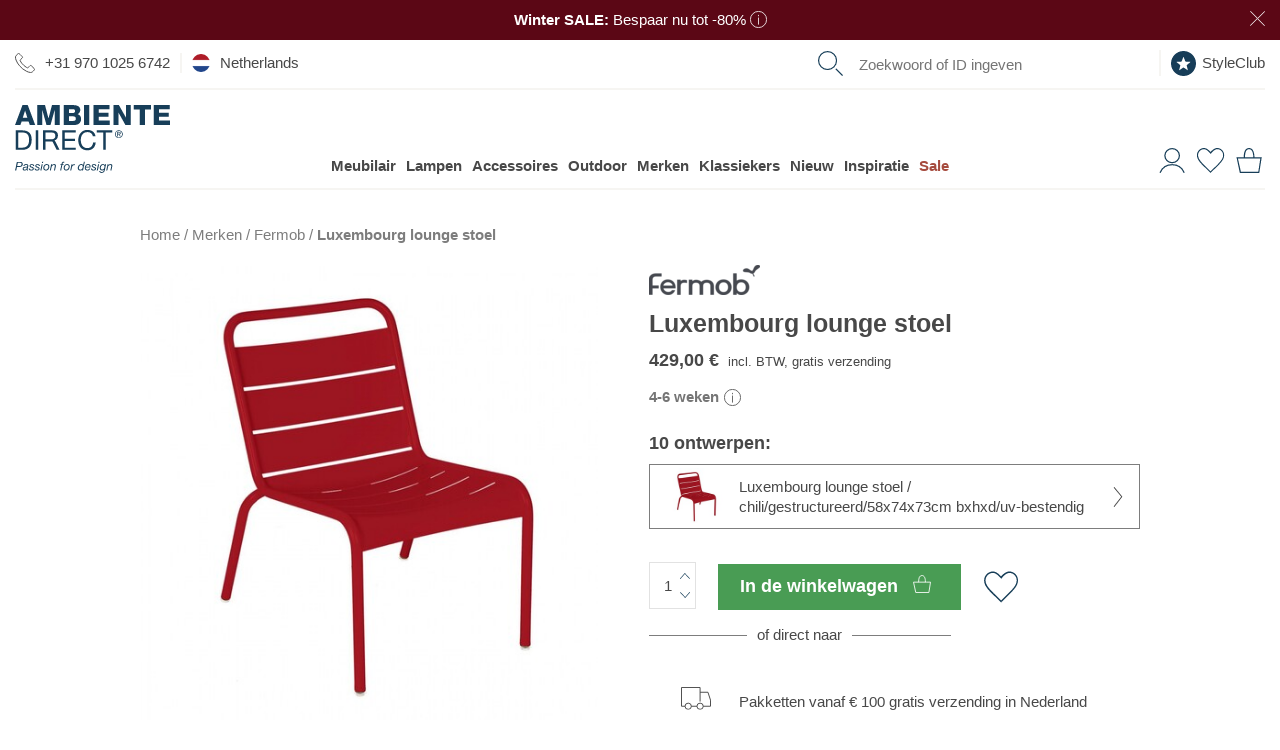

--- FILE ---
content_type: text/html; charset=UTF-8
request_url: https://www.ambientedirect.nl/fermob/luxembourg-lounge-stoel_pid_1329855.html?art=237960
body_size: 58746
content:
<!DOCTYPE html>
<html class="no-js" lang="nl">
<head>
    <meta charset="utf-8">
    <meta http-equiv="X-UA-Compatible" content="IE=edge">
    
    <link rel="stylesheet" href="https://cdn.ambientedirect.com/assets/generated/css_211444_28ede33a29728eeb57765f11fba13308.css">
<script>
    {/* set global variables used by other scripts for tracking */}
    window.pageType = 'detail';
    window.requestId = 'bbc17168\u002D7b90\u002D4bbb\u002D9d0e\u002D656784c32f89';

    window.dataLayer = window.dataLayer || [];
    window.dataLayerSst = window.dataLayerSst || [];
    {/* originalLocation added with new checkout to fix the rogue referral problem (https://www.simoahava.com/gtm-tips/fix-rogue-referral-problem-single-page-sites/), but it seems we don't use it, so remove? */}
    window.dataLayer.push({
        originalLocation: document.location.protocol + '//' +
            document.location.hostname +
            document.location.pathname +
            document.location.search
    });

    function gtag() {
        dataLayer.push(arguments);
    }
    {/* We're not setting up consent mode here, this is done by UserCentrics? */}
    // set "denied" as default for both ad and analytics storage
    // gtag("consent", "default", {
    //     ad_storage: "denied",
    //     analytics_storage: "denied",
    //     wait_for_update: 2000 // milliseconds to wait for update
    // });

    window.dataLayer.push(...[{"language":"nl","shopCountry":"netherlands","shop_locale":"nl-NL","billingCountryIso":"NLD","currency":"EUR","cfac":1,"deviceType":"desktop","p":90163,"pcr":null,"pageName":"detail","pageType":"detail","siteGroup":"detail"},{"userId":"","em_hash":null,"email":null,"setHashedEmail":""},{"product":{"item_id":"237960","item_name":"Luxembourg Lounge Chair","item_brand":"Fermob","item_category":"categories\/outdoor\/garden-furniture\/outdoor-sofas-easy-chairs","item_variant":"chili\/textured\/WxHxD 58x74x73cm\/UV-resistant","isAdditionalProduct":false,"parent_id":"158735","designer":"Fr\u00e9d\u00e9ric Sofia","item_category2":"brands\/fermob","item_category3":"categories\/outdoor\/garden-furniture\/outdoor-sofas-easy-chairs","price":354.55,"currency":"EUR","quantity":1,"item_availability":0,"item_delivery_days":42,"availability":"nonStock - 4-6 week","sale":false,"other_variants":["237965","237963","237968","311097","237959","237961","237966","237964","237967"]}},{"category":null},{"purchase":null},{"cart":null},{"ecommerce":null},{"event":"view_item","ecommerce":{"items":[{"item_id":"237960","item_name":"Luxembourg Lounge Chair","item_brand":"Fermob","item_category":"categories\/outdoor\/garden-furniture\/outdoor-sofas-easy-chairs","item_variant":"chili\/textured\/WxHxD 58x74x73cm\/UV-resistant","isAdditionalProduct":false,"parent_id":"158735","designer":"Fr\u00e9d\u00e9ric Sofia","item_category2":"brands\/fermob","item_category3":"categories\/outdoor\/garden-furniture\/outdoor-sofas-easy-chairs","price":354.55,"currency":"EUR","quantity":1,"item_availability":0,"item_delivery_days":42,"availability":"nonStock - 4-6 week","sale":false,"other_variants":["237965","237963","237968","311097","237959","237961","237966","237964","237967"]}],"event":"view_item","availability":"nonStock - 4-6 week","PromotionId":90163,"item_availability":0,"item_delivery_days":42,"value":354.55,"currency":"EUR"}}])
</script>

<script src="https://cdn.ablyft.com/s/72371610.js"></script>

        <title>Fermob Luxembourg lounge stoel | AmbienteDirect</title>
<link rel="canonical" href="https://www.ambientedirect.nl/fermob/luxembourg-lounge-stoel_pid_1329855.html" /><meta charset="UTF-8" />
<meta name="description" content="De Luxembourg lounge stoel is ontworpen door Fr&eacute;d&eacute;ric Sofia voor het merk Fermob. Deze unieke en tijdloze design-tuinzetel zorgt gegarandeerd voor een werkeli" />
<meta name="keywords" content="Fermob,  Fr&eacute;d&eacute;ric Sofia, Fr&eacute;d&eacute;ric Sofia, Outdoor, Fermob Luxembourg, Kategorien, Gartenm&ouml;bel, Outdoor-Sofas &amp; Sessel" />
<meta name="robots" content="index, follow" />
<meta name="twitter:image" content="https://cdn.ambientedirect.com/chameleon/mediapool/thumbs/2/56/Fermob_Luxembourg-Lounge-Stuhl_1200x630-ID2006189-9d387294030b9dd8476b47bc04beb142.jpg" />
<meta itemprop="image" content="https://cdn.ambientedirect.com/chameleon/mediapool/thumbs/2/56/Fermob_Luxembourg-Lounge-Stuhl_1200x630-ID2006189-9d387294030b9dd8476b47bc04beb142.jpg" />
<meta property="og:image" content="https://cdn.ambientedirect.com/chameleon/mediapool/thumbs/2/56/Fermob_Luxembourg-Lounge-Stuhl_1200x630-ID2006189-9d387294030b9dd8476b47bc04beb142.jpg" />
<link rel="shortcut icon" href="/favicon.ico" type="image/x-icon" />

            <link rel="apple-touch-icon" sizes="180x180" href="/apple-touch-icon.png">
            <link rel="icon" type="image/png" href="/favicon-32x32.png" sizes="32x32">
            <link rel="icon" type="image/png" href="/favicon-16x16.png" sizes="16x16">
            <link rel="manifest" href="/manifest.json">
            <link rel="mask-icon" href="/safari-pinned-tab.svg" color="#526163">
            <meta name="theme-color" content="#526163">
        
<link rel="alternate" hreflang="de" href="https://www.ambientedirect.com/fermob/luxembourg-lounge-stuhl_pid_1329855.html">
<link rel="alternate" hreflang="en" href="https://www.ambientedirect.com/en/fermob/luxembourg-lounge-chair_pid_1329855.html">
<link rel="alternate" hreflang="x-default" href="https://www.ambientedirect.com/en/fermob/luxembourg-lounge-chair_pid_1329855.html">
<link rel="alternate" hreflang="fr" href="https://www.ambientedirect.com/fr/fermob/chaise-lounge-luxembourg_pid_1329855.html">
<link rel="alternate" hreflang="nl" href="/fermob/luxembourg-lounge-stoel_pid_1329855.html">
<link rel="alternate" media="only screen and (max-width: 640px)" href="https://m.ambientedirect.nl/fermob/luxembourg-lounge-stoel_pid_1329855.html">
<link rel="dns-prefetch" href="https://www.googletagmanager.com"><link rel="preconnect" href="https://www.googletagmanager.com" crossorigin>
<link rel="dns-prefetch" href="//cdn.ambientedirect.com"><link rel="preconnect" href="//cdn.ambientedirect.com" crossorigin>
<link rel="dns-prefetch" href="https://graphql.usercentrics.eu"><link rel="preconnect" href="https://graphql.usercentrics.eu" crossorigin>
<link rel="dns-prefetch" href="https://api.usercentrics.eu"><link rel="preconnect" href="https://api.usercentrics.eu" crossorigin>        <meta name="format-detection" content="telephone=no">
    <meta name="google-site-verification" content="ViSjk83RCKZgX02KOaPxBDlmEP9Jo_jAINLTFDIwz9c"/>
    <meta name="google-site-verification" content="tLS_2RJn-c_DqLmxbx9-WAEhv_4PILzTXDYZSdqvy_s"/>
    <meta name="google-site-verification" content="rW89x6oCLFiyVS_IvOb9yN98crPv9f9QiOBFPWGly4M"/>
    <meta name="google-site-verification" content="4LJSRgwxyG3QKzJ2GStYYBfabUOThm_nk9MuVfHWv5o"/>
    <meta name="facebook-domain-verification" content="siedqlr11q7oam80o3lyggzfp2dsqo" />
</head>
<noscript><iframe src="//gtm.ambientedirect.com/ns.html?id=GTM-MKKFLH"
            height="0" width="0" style="display:none;visibility:hidden"></iframe></noscript>
            <body class="frontend layout-default page736" itemscope itemtype="http://schema.org/WebPage">

    <div class="snippetPromotionsRotatingHeaderBands" data-duration="10">
                                <div class="snippetPromotionsRotatingHeaderBands__item"
                 style="background-color: &#x23;5B0715;"
            >
                
<div class="snippetPromotionsModuleHeader" data-id="d8e7420b-2392-68d0-cb2e-fc20a1adf1b0">
    <a href="&#x2F;sale">        <div class="promotion" style="background-color: #5B0715;color: #FFFFFF;">
                            <strong>Winter SALE:</strong> Bespaar nu tot -80%

                                    <span class="r-popover r-popover--hover" data-absolute="true">
                    <span class="r-popover__icon" style="background: transparent;">    <svg xmlns="http://www.w3.org/2000/svg" viewBox="0 0 21 21"><g style="fill: none; stroke: #FFFFFF; stroke-miterlimit:10;"><circle cx="10.5" cy="10.5" r="10"/><line x1="10.5" y1="8.12" x2="10.5" y2="16.79"/><line x1="10.5" y1="4.79" x2="10.5" y2="6.49"/></g></svg>
                        </span>
                    <span class="r-popover__overlay"><span class="r-popover__text"><div class="cmswysiwyg"><p>Promotie geldig op geselecteerde artikelen, alleen zolang de voorraad strekt</p>
</div></span></span>
                </span>
                                                    <button class="closeButton closeButton--light" type="button" title="Sluiten"></button>
        </div>
        </a></div>

            </div>
        
                                <div class="snippetPromotionsRotatingHeaderBands__item"
                 style="background-color: &#x23;E6BE8A;"
            >
                
<div class="snippetPromotionsModuleHeader" data-id="f7410647-02cb-43bb-a29b-9992c1dcfb0d">
    <a href="&#x2F;ambientedirect-com&#x2F;nieuwsbrief">        <div class="promotion" style="background-color: #E6BE8A;color: #FFFFFF;">
                            <strong>Tot € 50 korting </strong>op uw volgende bestelling - schrijf u nu in voor de nieuwsbrief!

                                                    <button class="closeButton closeButton--light" type="button" title="Sluiten"></button>
        </div>
        </a></div>

            </div>
        
                    
                    
                                <div class="snippetPromotionsRotatingHeaderBands__item"
                 style="background-color: ;"
            >
                
<div class="snippetPromotionsModuleHeader" data-id="b6bc91b8-bc88-db28-e412-3b874b021609">
    <a href="&#x2F;klantenservice&#x2F;verzending-levering">        <div class="promotion">
                            Voor u! Kosteloze verzending vanaf 100 € (met uitzondering van expeditiegoederen)

                                                    <button class="closeButton closeButton--light" type="button" title="Sluiten"></button>
        </div>
        </a></div>

            </div>
        
                    
                    
    </div>


<header id="r-header">
    <div class="r-container">
        <div class="mainHeader">
            <button class="mainHeader__navTrigger r-button r-button--neutral">
<svg alt="" class="svg-icon svg-icon-burger" aria-hidden="true" version="1.1" xmlns="http://www.w3.org/2000/svg" width="42" height="32" viewBox="0 0 42 32">

<path fill="#173e58" d="M0 0h42.21v1.524h-42.21v-1.524z"></path>
<path fill="#173e58" d="M0 15.238h42.21v1.524h-42.21v-1.524z"></path>
<path fill="#173e58" d="M0 30.476h42.21v1.524h-42.21v-1.524z"></path>
</svg>
</button>
            <a href="https&#x3A;&#x2F;&#x2F;www.ambientedirect.nl" class="mainHeader__logo">
                
<svg alt="" class="svg-icon svg-icon-AmbienteDirectLogo" aria-hidden="true" version="1.1" xmlns="http://www.w3.org/2000/svg" width="110" height="32" viewBox="0 0 110 32">

<path fill="#0b3d57" d="M4.842 17.89h-4.735v13.801h4.735q1.721 0 2.977-0.484c0.82-0.307 1.513-0.786 2.064-1.397l0.004-0.005c0.545-0.629 0.958-1.387 1.188-2.221l0.010-0.040c0.247-0.876 0.389-1.882 0.389-2.922 0-0.057-0-0.114-0.001-0.17l0 0.009q0-3.32-1.721-4.948t-4.909-1.623zM9.375 26.882c-0.154 0.571-0.38 1.071-0.673 1.525l0.013-0.021c-0.248 0.375-0.553 0.69-0.908 0.94l-0.011 0.007c-0.298 0.208-0.639 0.387-1.002 0.521l-0.031 0.010c-0.286 0.107-0.62 0.189-0.965 0.23l-0.021 0.002c-0.31 0.032-0.567 0.048-0.773 0.048h-3.067v-10.71h3.099c0.046-0.001 0.101-0.002 0.156-0.002 0.715 0 1.399 0.132 2.028 0.373l-0.039-0.013c0.57 0.231 1.048 0.587 1.416 1.037l0.005 0.006c0.366 0.467 0.641 1.024 0.787 1.631l0.006 0.029c0.153 0.632 0.241 1.357 0.241 2.103 0 0.039-0 0.078-0.001 0.117l0-0.006c0.001 0.049 0.002 0.107 0.002 0.165 0 0.716-0.096 1.409-0.275 2.068l0.013-0.055z"></path>
<path fill="#0b3d57" d="M14.285 17.89h1.836v13.801h-1.836v-13.801z"></path>
<path fill="#0b3d57" d="M27.695 25.038v-0.039q1.255-0.349 1.826-1.296c0.359-0.604 0.571-1.332 0.571-2.11 0-0.033-0-0.066-0.001-0.099l0 0.005q0-1.681-1.107-2.646t-3.083-0.968h-6.502v13.807h1.837v-5.896h4.659c0.017-0.003 0.036-0.005 0.056-0.005 0.124 0 0.232 0.067 0.29 0.166l0.001 0.002c0.585 0.892 2.798 5.59 2.927 5.732h2.049c-0.192-0.232-3.125-6.572-3.523-6.654zM27.298 23.772c-0.29 0.187-0.633 0.321-1 0.378l-0.015 0.002c-0.358 0.062-0.769 0.097-1.189 0.097-0.010 0-0.021-0-0.031-0h-3.823v-4.814h4.565q1.295 0 1.876 0.658t0.58 1.7c0.001 0.031 0.002 0.067 0.002 0.104 0 0.41-0.097 0.797-0.27 1.139l0.007-0.015c-0.17 0.31-0.407 0.563-0.692 0.749l-0.008 0.005z"></path>
<path fill="#0b3d57" d="M34.94 25.37h7.172v-1.545h-7.172v-4.389h7.693v-1.545h-9.528v13.801h9.586v-1.547h-7.751v-4.775z"></path>
<path fill="#0b3d57" d="M54.62 28.081c-0.192 0.491-0.464 0.912-0.804 1.267l0.001-0.001c-0.338 0.348-0.742 0.628-1.193 0.821l-0.024 0.009c-0.456 0.189-0.985 0.299-1.54 0.299-0.026 0-0.053-0-0.079-0.001l0.004 0c-0.038 0.001-0.082 0.002-0.126 0.002-0.728 0-1.417-0.172-2.026-0.477l0.026 0.012c-0.587-0.306-1.076-0.725-1.451-1.234l-0.008-0.011c-0.377-0.523-0.667-1.137-0.833-1.8l-0.008-0.037c-0.171-0.655-0.27-1.408-0.27-2.183 0-0.017 0-0.035 0-0.052v0.003c-0-0.008-0-0.017-0-0.026 0-0.733 0.098-1.443 0.283-2.118l-0.013 0.056c0.181-0.682 0.471-1.278 0.852-1.803l-0.011 0.016c0.381-0.519 0.866-0.938 1.427-1.234l0.023-0.011c0.581-0.293 1.266-0.465 1.991-0.465 0.044 0 0.088 0.001 0.132 0.002l-0.006-0c0.032-0.001 0.070-0.001 0.108-0.001 0.894 0 1.724 0.275 2.41 0.745l-0.015-0.009q1.051 0.735 1.363 2.204h1.836c-0.094-0.725-0.326-1.38-0.67-1.96l0.013 0.024c-0.33-0.555-0.75-1.021-1.244-1.393l-0.012-0.009c-0.491-0.366-1.064-0.657-1.682-0.841l-0.039-0.010c-0.601-0.184-1.292-0.291-2.008-0.291-0.014 0-0.029 0-0.043 0h0.002c-0.037-0.001-0.080-0.001-0.123-0.001-0.974 0-1.898 0.211-2.73 0.589l0.041-0.017c-0.813 0.374-1.497 0.899-2.041 1.546l-0.007 0.009c-0.54 0.652-0.965 1.422-1.232 2.262l-0.013 0.048c-0.27 0.828-0.426 1.78-0.426 2.769 0 0.022 0 0.044 0 0.066l-0-0.003c-0 0.021-0 0.046-0 0.071 0 0.981 0.145 1.927 0.415 2.82l-0.018-0.069c0.257 0.877 0.665 1.638 1.198 2.293l-0.009-0.012c0.533 0.644 1.198 1.16 1.956 1.508l0.034 0.014c0.784 0.351 1.7 0.555 2.663 0.555 0.050 0 0.099-0.001 0.148-0.002l-0.007 0q2.646 0 4.173-1.45t1.798-4.059h-1.837c-0.038 0.574-0.163 1.109-0.361 1.606l0.012-0.035z"></path>
<path fill="#0b3d57" d="M57.587 19.435h4.601v12.256h1.836v-12.256h4.601v-1.545h-11.037v1.545z"></path>
<path fill="#0b3d57" d="M75.174 18.654c-0.245-0.239-0.535-0.433-0.856-0.57l-0.018-0.007c-0.315-0.132-0.682-0.209-1.066-0.209s-0.751 0.077-1.085 0.216l0.019-0.007c-0.342 0.143-0.634 0.337-0.882 0.578l0.001-0.001c-0.248 0.241-0.45 0.529-0.592 0.849l-0.007 0.017c-0.139 0.311-0.22 0.675-0.22 1.057 0 0.008 0 0.015 0 0.023v-0.001c-0 0.009-0 0.019-0 0.029 0 0.386 0.081 0.753 0.227 1.086l-0.007-0.017c0.148 0.34 0.35 0.63 0.599 0.874l0 0c0.246 0.242 0.539 0.437 0.863 0.57l0.018 0.006c0.316 0.13 0.682 0.205 1.066 0.205s0.75-0.075 1.085-0.212l-0.019 0.007c0.34-0.141 0.63-0.336 0.874-0.577l-0 0c0.245-0.245 0.445-0.535 0.586-0.856l0.007-0.018c0.139-0.315 0.22-0.682 0.22-1.068 0-0.010-0-0.020-0-0.030v0.002c0-0.006 0-0.014 0-0.022 0-0.382-0.081-0.746-0.227-1.074l0.007 0.017c-0.148-0.337-0.348-0.624-0.593-0.866l-0-0zM75.313 21.535c-0.116 0.289-0.277 0.537-0.478 0.746l0.001-0.001c-0.412 0.417-0.985 0.675-1.617 0.675-0.32 0-0.625-0.066-0.901-0.186l0.015 0.006c-0.28-0.122-0.519-0.289-0.717-0.495l-0.001-0.001c-0.201-0.209-0.362-0.456-0.472-0.73l-0.005-0.015c-0.11-0.269-0.173-0.581-0.173-0.907 0-0.010 0-0.021 0-0.031v0.002c-0-0.007-0-0.015-0-0.023 0-0.322 0.064-0.629 0.179-0.91l-0.006 0.016c0.335-0.833 1.137-1.41 2.073-1.41 0.008 0 0.015 0 0.023 0h-0.001c0.006-0 0.013-0 0.019-0 0.315 0 0.614 0.066 0.884 0.185l-0.014-0.006c0.547 0.239 0.97 0.674 1.187 1.215l0.005 0.015c0.109 0.266 0.173 0.575 0.173 0.899 0 0.006-0 0.013-0 0.019v-0.001c0 0.010 0 0.023 0 0.035 0 0.324-0.062 0.634-0.175 0.919l0.006-0.017z"></path>
<path fill="#0b3d57" d="M74.284 20.51c0.152-0.142 0.246-0.344 0.246-0.568 0-0.023-0.001-0.046-0.003-0.069l0 0.003c0.002-0.019 0.002-0.041 0.002-0.064 0-0.249-0.107-0.472-0.278-0.627l-0.001-0.001c-0.184-0.152-0.468-0.228-0.848-0.228h-1.245v3.208h0.499v-1.383h0.528l0.873 1.383h0.535l-0.91-1.415c0.23-0.018 0.437-0.105 0.602-0.241l-0.002 0.002zM73.177 20.383h-0.52v-1.017h0.66c0.001 0 0.001 0 0.002 0 0.088 0 0.175 0.007 0.26 0.019l-0.010-0.001c0.085 0.011 0.162 0.036 0.232 0.072l-0.004-0.002c0.066 0.035 0.121 0.084 0.159 0.145l0.001 0.002c0.040 0.067 0.063 0.148 0.063 0.234 0 0.008-0 0.017-0.001 0.025l0-0.001c0.001 0.009 0.001 0.020 0.001 0.031 0 0.098-0.026 0.19-0.071 0.269l0.001-0.003c-0.046 0.069-0.109 0.123-0.184 0.157l-0.003 0.001c-0.079 0.034-0.17 0.056-0.266 0.062l-0.002 0c-0.093 0.003-0.199 0.007-0.313 0.007z"></path>
<path fill="#0b3d57" d="M5.299 0l-5.299 14.172h3.79l0.894-2.54h4.943l0.873 2.54h3.85l-5.298-14.172zM5.533 8.893l1.612-4.962h0.040l1.567 4.962z"></path>
<path fill="#0b3d57" d="M23.758 9.449h-0.040l-2.442-9.448h-5.438v14.171h3.473v-10.757h0.039l2.978 10.757h2.818l2.977-10.757h0.040v10.757h3.473v-14.171h-5.439l-2.44 9.448z"></path>
<path fill="#0b3d57" d="M46.821 9.766c0-1.607-0.932-2.917-2.442-3.353 1.107-0.553 1.866-1.588 1.866-2.859 0-2.956-2.679-3.597-5.118-3.552h-6.632v14.171h6.809c3.036 0 5.517-1.031 5.517-4.406zM38.188 2.859h2.858c0.775 0 1.508 0.338 1.508 1.369s-0.873 1.35-1.508 1.35h-2.858zM38.188 11.216v-3.255h2.958c1.107 0 1.985 0.415 1.985 1.66 0 1.17-0.815 1.588-1.985 1.588z"></path>
<path fill="#0b3d57" d="M48.946 0.001h3.692v14.171h-3.692v-14.171z"></path>
<path fill="#0b3d57" d="M67.184 10.997h-7.799v-2.699h6.946v-2.859h-6.946v-2.48h7.601v-2.958h-11.293v14.171h11.491v-3.175z"></path>
<path fill="#0b3d57" d="M78.598 8.734h-0.040l-4.922-8.733h-3.792v14.171h3.473v-8.831h0.040l4.922 8.831h3.79v-14.171h-3.472v8.733z"></path>
<path fill="#0b3d57" d="M84.175 3.177h4.227v10.995h3.691v-10.995h4.229v-3.176h-12.147v3.176z"></path>
<path fill="#0b3d57" d="M102.038 10.997v-2.699h6.947v-2.859h-6.947v-2.48h7.601v-2.958h-11.292v14.171h11.491v-3.175h-7.8z"></path>
</svg>

                <svg alt="" class="svg-icon svg-icon-AmbienteDirectLogoClaim" aria-hidden="true" xmlns="http://www.w3.org/2000/svg" viewBox="0 0 794 347.3" xml:space="preserve"><style>.ad-logo{fill:#173e59}</style>
    <path class="ad-logo" d="M37.5 129.3H3.3v99.8h34.2c8.3 0 15.5-1.2 21.5-3.5 6.1-2.3 11-5.7 15-10.1 3.9-4.4 6.8-9.9 8.7-16.4 1.9-6.5 2.8-13.9 2.8-22.3 0-16-4.1-27.9-12.4-35.8-8.4-7.8-20.2-11.7-35.6-11.7zm32.8 65.1c-1.3 4.3-2.9 7.9-4.8 10.8s-4.2 5.2-6.6 6.8-5 3-7.5 3.8c-2.5.9-4.9 1.4-7.1 1.7-2.2.2-4.1.4-5.6.4H16.5v-77.4h22.4c6.1 0 11.3.9 15.5 2.6 4.2 1.7 7.6 4.2 10.3 7.5 2.7 3.3 4.6 7.3 5.7 12 1.2 4.7 1.7 10 1.7 16 .1 6.2-.6 11.4-1.8 15.8zM105.8 129.3h13.3v99.8h-13.3zM202.7 181v-.3c6.1-1.7 10.5-4.8 13.2-9.4 2.7-4.6 4.1-9.9 4.1-15.9 0-8.1-2.7-14.5-8-19.1-5.4-4.7-12.8-7-22.3-7h-46.9v99.8H156v-42.6h33.7c1.3 0 1.9.2 2.5 1.2 4.2 6.5 20.2 40.4 21.2 41.4h14.8c-1.4-1.7-22.6-47.5-25.5-48.1zm-2.9-9.1c-2.1 1.4-4.5 2.3-7.3 2.7-2.8.5-5.7.7-8.8.7H156v-34.8h33c6.2 0 10.8 1.6 13.6 4.8 2.8 3.2 4.2 7.3 4.2 12.3 0 3.6-.6 6.6-1.9 8.9-1.3 2.2-3 4-5.1 5.4zM255.1 183.4h51.8v-11.2h-51.8v-31.7h55.6v-11.2h-68.9v99.8h69.3v-11.2h-56zM397.4 203c-1.4 3.5-3.3 6.6-5.8 9.2-2.5 2.6-5.4 4.6-8.8 6-3.4 1.4-7.3 2.2-11.7 2.2-6 0-11.1-1.1-15.4-3.4-4.3-2.2-7.8-5.2-10.5-9-2.8-3.8-4.8-8.2-6.1-13.3-1.3-5.1-2-10.5-2-16.1 0-5.2.7-10.2 2-15.1 1.3-4.8 3.3-9.2 6.1-12.9 2.7-3.8 6.2-6.8 10.5-9 4.2-2.2 9.3-3.4 15.3-3.4 7 0 13 1.8 18.1 5.3 5.1 3.5 8.4 8.9 9.9 15.9h13.3c-.7-5.3-2.3-10-4.7-14-2.4-4.1-5.5-7.4-9.1-10.1-3.6-2.7-7.8-4.8-12.4-6.1-4.7-1.4-9.6-2.1-14.8-2.1-7.6 0-14.4 1.4-20.3 4.1-5.9 2.7-10.9 6.5-14.8 11.2-4 4.7-7 10.3-9 16.7-2.1 6.4-3.1 13.2-3.1 20.5 0 7.3 1 14.1 2.9 20.4 1.9 6.3 4.8 11.8 8.6 16.5 3.8 4.7 8.6 8.3 14.4 11 5.8 2.7 12.5 4 20.3 4 12.8 0 22.8-3.5 30.2-10.5 7.4-7 11.7-16.8 13-29.3h-13.3c-.6 3.9-1.5 7.7-2.8 11.3zM418.8 140.5h33.3v88.6h13.2v-88.6h33.3v-11.2h-79.8zM545.9 134.9c-1.8-1.8-3.9-3.2-6.3-4.2s-5-1.5-7.7-1.5-5.3.5-7.7 1.5c-2.4 1-4.6 2.4-6.4 4.2-1.8 1.8-3.3 3.9-4.3 6.3-1.1 2.4-1.6 5-1.6 7.8 0 2.9.5 5.5 1.6 7.9 1.1 2.4 2.5 4.5 4.3 6.3 1.8 1.8 3.9 3.2 6.4 4.2 2.4 1 5 1.5 7.7 1.5s5.3-.5 7.7-1.5c2.4-1 4.5-2.4 6.3-4.2s3.2-3.9 4.3-6.3c1.1-2.4 1.6-5.1 1.6-7.9 0-2.8-.5-5.4-1.6-7.8-1-2.5-2.5-4.6-4.3-6.3zm1.1 20.8c-.8 2.1-2 3.9-3.5 5.4-1.5 1.5-3.2 2.7-5.2 3.6-2 .9-4.1 1.3-6.4 1.3-2.3 0-4.5-.4-6.5-1.3s-3.7-2.1-5.2-3.6-2.6-3.3-3.5-5.4c-.8-2.1-1.2-4.3-1.2-6.8 0-2.4.4-4.6 1.2-6.6.8-2.1 2-3.8 3.5-5.3s3.2-2.7 5.2-3.6c2-.9 4.2-1.3 6.5-1.3s4.4.4 6.4 1.3 3.7 2.1 5.2 3.6 2.6 3.3 3.5 5.3c.8 2.1 1.2 4.3 1.2 6.6 0 2.5-.4 4.7-1.2 6.8z"/>
    <path class="ad-logo"
          d="M539.5 148.3c1.2-1 1.8-2.5 1.8-4.6 0-2.2-.7-3.9-2-5s-3.4-1.6-6.1-1.6h-9v23.2h3.6v-10h3.8l6.3 10h3.9l-6.6-10.2c1.7-.3 3.1-.9 4.3-1.8zm-7.9-1h-3.8V140h4.8c.6 0 1.2 0 1.8.1.6.1 1.2.3 1.6.5.5.2.9.6 1.2 1.1.3.5.5 1.1.5 1.9 0 .9-.2 1.6-.5 2.2-.3.5-.8.9-1.4 1.1-.6.2-1.2.4-1.9.5-.8-.1-1.5-.1-2.3-.1zM38.3 0 0 102.5h27.4l6.5-18.4h35.7l6.3 18.4h27.8L65.4 0H38.3zM40 64.3l11.6-35.9h.3l11.3 35.9H40zM171.7 68.3h-.2L153.8 0h-39.3v102.5h25.1V24.7h.3l21.5 77.8h20.4l21.5-77.8h.3v77.8h25.1V0h-39.3zM338.5 70.6c0-11.6-6.7-21.1-17.6-24.2 8-4 13.5-11.5 13.5-20.7 0-21.4-19.4-26-37-25.7h-47.9v102.4h49.2c21.8.1 39.8-7.4 39.8-31.8zm-62.4-49.9h20.7c5.6 0 10.9 2.4 10.9 9.9 0 7.3-6.3 9.8-10.9 9.8h-20.7V20.7zm0 60.4V57.5h21.4c8 0 14.3 3 14.3 12.1 0 8.5-5.9 11.5-14.3 11.5h-21.4zM353.8 0h26.7v102.4h-26.7zM485.7 79.5h-56.4V60h50.2V39.3h-50.2V21.4h54.9V0h-81.6v102.5h83.1zM568.2 63.1h-.3L532.3 0h-27.4v102.5H530V38.6h.3l35.6 63.9h27.4V0h-25.1zM608.5 23h30.6v79.5h26.7V23h30.5V0h-87.8zM737.6 79.5V60h50.3V39.3h-50.3V21.4h55V0H711v102.5h83v-23z"/>
    <path class="ad-logo" d="M26.8 290.9c4.2 0 7.4 1 9.6 3 2.2 2 3.3 5 3.3 9.1 0 1.3-.3 2.8-.8 4.4-.5 1.6-1.4 3.1-2.7 4.5-1.3 1.4-3 2.5-5.1 3.5-2.1.9-4.8 1.4-8 1.4h-13l-3.8 17.9H.5L9.6 291h17.2zm-2.5 20.9c3.2 0 5.6-.8 7.2-2.5 1.6-1.7 2.4-3.8 2.4-6.4 0-1.3-.2-2.5-.6-3.4-.4-.9-.9-1.7-1.6-2.2-.7-.6-1.4-.9-2.3-1.2-.9-.2-1.8-.4-2.8-.4H14.5l-3.4 16h13.2zM44.6 307.9c.8-1.3 1.9-2.4 3.1-3.2 1.2-.9 2.6-1.5 4.2-1.9 1.6-.4 3.2-.6 4.8-.6 1.5 0 3 .1 4.4.4 1.4.2 2.6.7 3.7 1.3 1.1.6 1.9 1.4 2.5 2.5.6 1 .9 2.4.9 3.9 0 .9-.1 1.9-.3 2.9-.2 1-.4 2-.6 2.8l-2 8.6c-.1.7-.3 1.4-.5 2.2-.2.8-.3 1.6-.3 2.3 0 .7.1 1.2.4 1.5.3.3.7.4 1.1.4.2 0 .5-.1.8-.2.3-.1.6-.2.8-.3l-.8 3.9c-.4.2-.9.3-1.6.5-.6.1-1.2.2-1.6.2-1.4 0-2.5-.4-3.2-1.2s-1-1.9-.9-3.2l-.1-.1c-1.1 1.5-2.5 2.6-4.1 3.4-1.6.8-3.8 1.2-6.5 1.2-1.3 0-2.6-.2-3.8-.5-1.2-.3-2.2-.8-3-1.5-.9-.7-1.5-1.6-2-2.8-.5-1.1-.8-2.5-.8-4.1 0-2.3.5-4.1 1.5-5.4s2.3-2.3 3.8-3c1.5-.7 3.3-1.1 5.1-1.4 1.9-.2 3.7-.4 5.4-.6 1.4-.1 2.6-.3 3.6-.4 1-.1 1.8-.4 2.5-.7.7-.3 1.1-.8 1.4-1.4.3-.6.5-1.4.5-2.5 0-.9-.2-1.6-.6-2.1-.4-.5-.9-.9-1.5-1.3-.6-.3-1.3-.5-2-.6-.8-.1-1.5-.2-2.2-.2-1 0-1.9.1-2.9.3-1 .2-1.8.5-2.6 1s-1.4 1.1-2 1.8c-.5.7-.9 1.6-1 2.6H43c.2-1.7.8-3.2 1.6-4.5zm1.5 21.7c1.2.7 2.5 1.1 3.9 1.1 4.1 0 7.1-1.4 8.9-4.2.9-1.2 1.4-2.5 1.7-3.9.3-1.4.6-2.8 1-4.3h-.1c-.7.5-1.7.9-2.8 1.1-1.1.2-2.3.4-3.6.5-1.3.1-2.5.3-3.8.5-1.3.2-2.4.5-3.5.9-1 .4-1.9 1-2.5 1.7-.7.8-1 1.8-1 3.2 0 1.6.6 2.7 1.8 3.4zM91.4 308.1c-1.3-.9-2.9-1.4-4.7-1.4-.8 0-1.6.1-2.4.2-.8.1-1.5.3-2.2.6-.6.3-1.2.7-1.6 1.2-.4.5-.6 1.2-.6 2 0 .7.2 1.4.7 1.9.5.5 1.1 1 1.9 1.5.8.4 1.7.9 2.7 1.3l3 1.2c1.1.4 2.1.9 3.1 1.5 1 .5 1.9 1.1 2.7 1.8.8.7 1.4 1.5 1.9 2.4.5.9.7 2 .7 3.2 0 1.8-.4 3.3-1.2 4.5-.8 1.2-1.8 2.3-3 3-1.2.8-2.6 1.3-4.1 1.7-1.5.3-3.1.5-4.6.5-1.8 0-3.5-.2-5.1-.5-1.6-.3-2.9-.9-4-1.7-1.1-.8-2-1.9-2.7-3.3-.7-1.4-1-3.1-1-5.1H76c-.1 1.1.1 2.1.5 2.9.4.8 1 1.4 1.8 1.9s1.6.8 2.6 1c1 .2 2 .3 3.2.3.9 0 1.7-.1 2.6-.2.9-.2 1.6-.4 2.3-.8.7-.4 1.3-.9 1.7-1.5.4-.6.6-1.4.6-2.3 0-.8-.2-1.4-.7-2-.5-.6-1.1-1.1-1.9-1.5-.8-.4-1.7-.9-2.7-1.3-1-.4-2-.8-3-1.3-1.1-.4-2.1-.9-3.1-1.3-1-.5-1.9-1.1-2.7-1.7-.8-.7-1.4-1.5-1.9-2.4-.5-.9-.7-1.9-.7-3.1 0-1.5.3-2.8 1-3.9s1.6-2.1 2.7-2.8 2.4-1.3 3.8-1.7c1.4-.4 2.8-.6 4.3-.6s2.9.2 4.3.5 2.7.9 3.8 1.7c1.1.8 2 1.8 2.7 3.1.7 1.3 1 2.8 1 4.7H93c.3-1.9-.3-3.2-1.6-4.2zM120.8 308.1c-1.3-.9-2.9-1.4-4.7-1.4-.8 0-1.6.1-2.4.2-.8.1-1.5.3-2.2.6-.6.3-1.2.7-1.6 1.2-.4.5-.6 1.2-.6 2 0 .7.2 1.4.7 1.9.5.5 1.1 1 1.9 1.5.8.4 1.7.9 2.7 1.3l3 1.2c1.1.4 2.1.9 3.1 1.5 1 .5 1.9 1.1 2.7 1.8.8.7 1.4 1.5 1.9 2.4.5.9.7 2 .7 3.2 0 1.8-.4 3.3-1.2 4.5-.8 1.2-1.8 2.3-3 3-1.2.8-2.6 1.3-4.1 1.7-1.5.3-3.1.5-4.6.5-1.8 0-3.5-.2-5.1-.5-1.6-.3-2.9-.9-4-1.7-1.1-.8-2-1.9-2.7-3.3-.7-1.4-1-3.1-1-5.1h5.1c-.1 1.1.1 2.1.5 2.9.4.8 1 1.4 1.8 1.9s1.6.8 2.6 1c1 .2 2 .3 3.2.3.9 0 1.7-.1 2.6-.2.9-.2 1.6-.4 2.3-.8.7-.4 1.3-.9 1.7-1.5.4-.6.6-1.4.6-2.3 0-.8-.2-1.4-.7-2-.5-.6-1.1-1.1-1.9-1.5-.8-.4-1.7-.9-2.7-1.3-1-.4-2-.8-3-1.3-1.1-.4-2.1-.9-3.1-1.3-1-.5-1.9-1.1-2.7-1.7-.8-.7-1.4-1.5-1.9-2.4-.5-.9-.7-1.9-.7-3.1 0-1.5.3-2.8 1-3.9s1.6-2.1 2.7-2.8 2.4-1.3 3.8-1.7c1.4-.4 2.8-.6 4.3-.6s2.9.2 4.3.5 2.7.9 3.8 1.7c1.1.8 2 1.8 2.7 3.1.7 1.3 1 2.8 1 4.7h-5.2c.3-1.9-.3-3.2-1.6-4.2zM141.9 302.9l-6.6 31.6h-5.1l6.5-31.6h5.2zm-4.1-5.7 1.3-6.4h5.3l-1.3 6.4h-5.3zM146.2 314.6c.8-2.4 2-4.5 3.5-6.4 1.5-1.8 3.4-3.3 5.6-4.4 2.2-1.1 4.7-1.7 7.4-1.7 4.3 0 7.5 1.1 9.8 3.3 2.2 2.2 3.4 5.5 3.4 9.8 0 2.6-.4 5.1-1.2 7.5-.8 2.4-1.9 4.5-3.4 6.4-1.5 1.9-3.3 3.3-5.5 4.4-2.2 1.1-4.6 1.7-7.4 1.7-2.1 0-3.9-.3-5.6-1-1.7-.7-3.1-1.6-4.2-2.7-1.1-1.2-2-2.5-2.6-4.2-.6-1.6-.9-3.4-.9-5.3-.1-2.5.3-5 1.1-7.4zm6.2 13.7c1.5 1.6 3.6 2.4 6.5 2.4 1.9 0 3.6-.5 5-1.5s2.7-2.2 3.7-3.7 1.8-3.1 2.3-4.9c.5-1.8.8-3.4.8-5 0-1.2-.2-2.4-.5-3.5s-.8-2.1-1.5-2.8c-.7-.8-1.6-1.4-2.6-1.9s-2.3-.7-3.7-.7c-2 0-3.8.5-5.3 1.5s-2.8 2.2-3.8 3.7-1.8 3.1-2.3 4.9c-.5 1.8-.8 3.5-.8 5.1 0 2.7.7 4.8 2.2 6.4zM190.4 302.9l-1 4.8h.1c1.3-1.8 3-3.2 5-4.1 2-.9 4.1-1.4 6.3-1.4 3 0 5.2.7 6.6 2 1.4 1.3 2.2 3.4 2.2 6.2 0 .7-.1 1.6-.2 2.7-.2 1.1-.4 2.3-.7 3.5l-3.9 18.1h-5.2l4-18.5c0-.3.1-.7.2-1.1.1-.4.2-.9.2-1.3.1-.5.2-.9.2-1.3s.1-.8.1-1.1c0-1.5-.5-2.6-1.6-3.3-1.1-.7-2.4-1.1-3.9-1.1-1.4 0-2.8.3-4.3 1-1.4.7-2.6 1.6-3.6 2.6-.9.8-1.7 1.8-2.2 3-.5 1.2-1 2.4-1.3 3.6l-3.7 17.5h-5.1l6.6-31.6h5.2zM232 307.5l.9-4.6h5.4c.4-1.6.8-3.1 1.1-4.7.3-1.5.8-2.8 1.5-4 .7-1.2 1.6-2.1 2.7-2.8 1.2-.7 2.8-1.1 4.9-1.1.7 0 1.5 0 2.2.1.7.1 1.4.2 2.1.4l-.9 4.4c-.4-.1-.9-.2-1.3-.2-.4-.1-.8-.1-1.2-.1-1.3 0-2.2.2-2.9.7-.7.5-1.2 1.1-1.6 1.8-.4.8-.7 1.6-.9 2.5-.2.9-.4 1.9-.7 2.9h6.1l-.9 4.6h-6.1l-5.8 27h-5.2l5.9-27H232zM250.4 314.6c.8-2.4 2-4.5 3.5-6.4 1.5-1.8 3.4-3.3 5.6-4.4 2.2-1.1 4.7-1.7 7.4-1.7 4.3 0 7.5 1.1 9.8 3.3 2.2 2.2 3.4 5.5 3.4 9.8 0 2.6-.4 5.1-1.2 7.5-.8 2.4-1.9 4.5-3.4 6.4-1.5 1.9-3.3 3.3-5.5 4.4-2.2 1.1-4.6 1.7-7.4 1.7-2.1 0-3.9-.3-5.6-1-1.7-.7-3.1-1.6-4.2-2.7-1.1-1.2-2-2.5-2.6-4.2-.6-1.6-.9-3.4-.9-5.3-.1-2.5.3-5 1.1-7.4zm6.2 13.7c1.5 1.6 3.6 2.4 6.5 2.4 1.9 0 3.6-.5 5-1.5s2.7-2.2 3.7-3.7 1.8-3.1 2.3-4.9c.5-1.8.8-3.4.8-5 0-1.2-.2-2.4-.5-3.5s-.8-2.1-1.5-2.8c-.7-.8-1.6-1.4-2.6-1.9s-2.3-.7-3.7-.7c-2 0-3.8.5-5.3 1.5s-2.8 2.2-3.8 3.7-1.8 3.1-2.3 4.9c-.5 1.8-.8 3.5-.8 5.1 0 2.7.8 4.8 2.2 6.4zM294.5 302.9l-1.5 6.8h.1c1.2-2.2 2.8-4 4.7-5.4 1.9-1.4 4.2-2.1 6.8-2.1.3 0 .6 0 .9-.1.3 0 .6 0 .9.1l-1.2 5.6c-.2 0-.4-.1-.8-.1h-2.3c-.4 0-.9.1-1.5.3-1.4.4-2.7 1-3.8 1.9-1.1.9-2.1 2-2.9 3.2-.7 1-1.2 2.2-1.7 3.6-.4 1.4-.7 2.6-1 3.8l-3 14h-5.1l6.5-31.6h4.9zM343.7 334.5l1.1-4.5h-.1c-1.6 2-3.2 3.4-4.8 4.1s-3.5 1.1-5.7 1.1c-2 0-3.8-.3-5.3-.9-1.6-.6-2.9-1.5-3.9-2.6-1.1-1.1-1.9-2.5-2.4-4.1-.5-1.6-.8-3.3-.8-5.3 0-2.4.4-4.8 1.2-7.2.8-2.4 1.9-4.5 3.4-6.5 1.5-1.9 3.3-3.5 5.5-4.7 2.2-1.2 4.7-1.8 7.4-1.8 1 0 2 .1 3 .3 1 .2 2 .5 2.9.9.9.4 1.7 1 2.4 1.7s1.2 1.6 1.5 2.7h.1l3.4-16.9h5.1l-9.2 43.7h-4.8zm-14.8-6.1c1.3 1.5 3.4 2.3 6.2 2.3 2 0 3.7-.5 5.3-1.5 1.5-1 2.8-2.3 3.9-3.9 1-1.5 1.8-3.3 2.4-5.1.6-1.9.8-3.6.8-5.2 0-2.4-.7-4.3-2-5.9-1.4-1.5-3.3-2.3-5.9-2.3-2.1 0-3.9.5-5.4 1.4-1.6 1-2.9 2.2-3.9 3.7-1.1 1.5-1.9 3.2-2.4 5-.5 1.8-.8 3.6-.8 5.4-.1 2.6.5 4.6 1.8 6.1zM362.8 323c0 1.2.2 2.3.7 3.3.4 1 1.1 1.8 1.8 2.4.8.6 1.7 1.1 2.6 1.5 1 .3 2 .5 3.1.5 2.3 0 4.2-.5 5.8-1.6 1.5-1 2.6-2.5 3.4-4.5h5.2c-.4 1.8-1.1 3.3-2 4.6-.9 1.3-2 2.4-3.2 3.3-1.3.9-2.7 1.5-4.2 2-1.6.4-3.2.7-4.9.7-2.6 0-4.8-.4-6.5-1.2-1.7-.8-3.1-1.8-4.1-3.1-1-1.2-1.7-2.6-2.1-4.1-.4-1.5-.6-2.9-.6-4.3 0-3 .4-5.8 1.3-8.3.9-2.5 2.1-4.7 3.5-6.5 1.5-1.8 3.2-3.2 5.2-4.2s4-1.5 6.2-1.5c4.7 0 8 1.2 10.2 3.7 2.1 2.4 3.2 5.9 3.2 10.3 0 .8-.1 1.6-.2 2.3-.1.7-.2 1.3-.3 1.8H363c-.1 1.1-.2 2-.2 2.9zm19.1-10.6c-.2-1.1-.6-2-1.2-2.9-.6-.8-1.4-1.5-2.4-2s-2.2-.8-3.6-.8c-1.5 0-2.9.2-4.1.7-1.2.5-2.3 1.1-3.2 1.9-.9.8-1.7 1.8-2.3 2.8-.6 1.1-1.1 2.2-1.5 3.5H382c.2-1 .1-2.1-.1-3.2zM409.7 308.1c-1.3-.9-2.9-1.4-4.7-1.4-.8 0-1.6.1-2.4.2-.8.1-1.5.3-2.2.6-.6.3-1.2.7-1.6 1.2-.4.5-.6 1.2-.6 2 0 .7.2 1.4.7 1.9.5.5 1.1 1 1.9 1.5.8.4 1.7.9 2.7 1.3l3 1.2c1.1.4 2.1.9 3.1 1.5 1 .5 1.9 1.1 2.7 1.8.8.7 1.4 1.5 1.9 2.4.5.9.7 2 .7 3.2 0 1.8-.4 3.3-1.2 4.5-.8 1.2-1.8 2.3-3 3-1.2.8-2.6 1.3-4.1 1.7-1.5.3-3.1.5-4.6.5-1.8 0-3.5-.2-5.1-.5-1.6-.3-2.9-.9-4-1.7-1.1-.8-2-1.9-2.7-3.3-.7-1.4-1-3.1-1-5.1h5.1c-.1 1.1.1 2.1.5 2.9.4.8 1 1.4 1.8 1.9s1.6.8 2.6 1c1 .2 2 .3 3.2.3.9 0 1.7-.1 2.6-.2.9-.2 1.6-.4 2.3-.8.7-.4 1.3-.9 1.7-1.5.4-.6.6-1.4.6-2.3 0-.8-.2-1.4-.7-2-.5-.6-1.1-1.1-1.9-1.5-.8-.4-1.7-.9-2.7-1.3-1-.4-2-.8-3-1.3-1.1-.4-2.1-.9-3.1-1.3-1-.5-1.9-1.1-2.7-1.7-.8-.7-1.4-1.5-1.9-2.4-.5-.9-.7-1.9-.7-3.1 0-1.5.3-2.8 1-3.9s1.6-2.1 2.7-2.8c1.1-.8 2.4-1.3 3.8-1.7 1.4-.4 2.8-.6 4.3-.6s2.9.2 4.3.5 2.7.9 3.8 1.7c1.1.8 2 1.8 2.7 3.1.7 1.3 1 2.8 1 4.7h-5.2c.4-1.9-.3-3.2-1.6-4.2zM430.8 302.9l-6.6 31.6H419l6.5-31.6h5.3zm-4-5.7 1.3-6.4h5.3l-1.3 6.4h-5.3zM459.8 334.6c-.4 1.5-.8 2.8-1.3 3.9-1.3 3.2-3.2 5.4-5.6 6.8-2.4 1.3-5.3 2-8.8 2-1.6 0-3.2-.2-4.7-.6-1.5-.4-2.8-.9-3.9-1.7-1.1-.8-2.1-1.8-2.8-3-.7-1.2-1.1-2.7-1.1-4.5h5.1c.1 1.1.4 1.9.8 2.6.5.7 1.1 1.2 1.8 1.6.7.4 1.5.7 2.5.8.9.1 1.9.2 2.9.2 2 0 3.6-.4 4.9-1.1 1.3-.7 2.3-1.7 3.2-2.9.8-1.2 1.5-2.5 1.9-4.1.5-1.5.9-3.1 1.3-4.6l-.1-.1c-1.1 1.7-2.6 2.9-4.3 3.7-1.7.7-3.6 1.1-5.6 1.1-2 0-3.7-.3-5.2-.9-1.5-.6-2.7-1.5-3.7-2.7-1-1.2-1.7-2.5-2.2-4.1-.5-1.6-.8-3.3-.8-5.3 0-2.3.4-4.7 1.1-7 .8-2.3 1.8-4.4 3.2-6.3 1.4-1.9 3.1-3.4 5.2-4.5 2-1.2 4.3-1.7 6.9-1.7 1.2 0 2.3.2 3.4.5s2.1.7 3 1.3c.9.6 1.7 1.2 2.3 2 .6.8 1.1 1.7 1.3 2.7v.1h.1l1-5.8h4.9l-5.7 27c-.2 1.6-.6 3.1-1 4.6zm-20-9.7c.3 1 .8 1.9 1.4 2.7.6.8 1.4 1.4 2.4 1.9s2.1.7 3.4.7c2 0 3.7-.5 5.1-1.5 1.4-1 2.6-2.2 3.6-3.7.9-1.5 1.6-3.2 2.1-4.9.5-1.8.7-3.5.7-5 0-2.5-.7-4.5-2-6s-3.4-2.3-6.1-2.3c-1.8 0-3.4.5-4.8 1.5s-2.5 2.3-3.5 3.8c-.9 1.5-1.7 3.1-2.1 4.8-.5 1.7-.7 3.3-.7 4.8.1 1.1.2 2.2.5 3.2zM479.4 302.9l-1 4.8h.1c1.3-1.8 3-3.2 5-4.1 2-.9 4.1-1.4 6.3-1.4 3 0 5.2.7 6.6 2 1.4 1.3 2.2 3.4 2.2 6.2 0 .7-.1 1.6-.2 2.7-.2 1.1-.4 2.3-.7 3.5l-3.9 18.1h-5.2l4-18.5c0-.3.1-.7.2-1.1.1-.4.2-.9.2-1.3.1-.5.2-.9.2-1.3.1-.4.1-.8.1-1.1 0-1.5-.5-2.6-1.6-3.3-1.1-.7-2.4-1.1-3.9-1.1-1.4 0-2.8.3-4.3 1-1.4.7-2.6 1.6-3.6 2.6-.9.8-1.7 1.8-2.2 3-.5 1.2-1 2.4-1.3 3.6l-3.7 17.5h-5.1l6.6-31.6h5.2z"/></svg>
            </a>
            <nav class="mainHeader__nav" role="navigation">
                <div class="mainHeader__navWrapper">
                        <ul class="megaMenu stackedMenu " data-track-event='{"event": "click.navigation", "eventCategory": "navigation", "eventNonInteraction": false}'>
            
        <li class=" has-children">
            <a href="https&#x3A;&#x2F;&#x2F;www.ambientedirect.nl&#x2F;categorieen&#x2F;meubilair" data-track="click" data-track-event="&#x7B;&quot;eventAction&quot;&#x3A;&quot;furniture&quot;,&quot;eventLabel&quot;&#x3A;&quot;&quot;&#x7D;">Meubilair</a>
                                                                        <div class="megaMenu__subMenuWrapper">
                    <div class="megaMenu__subMenu stackedMenu ">
                                                                                    <a class="show-all" href="https&#x3A;&#x2F;&#x2F;www.ambientedirect.nl&#x2F;categorieen&#x2F;meubilair" data-track="click" data-track-event="&#x7B;&quot;eventAction&quot;&#x3A;&quot;furniture&quot;,&quot;eventLabel&quot;&#x3A;&quot;&quot;&#x7D;">Alle meubels</a>
                                                                                                                                                                                                                <div class="column ">
                                                                    
                                                                                                                                                                                                                                                                                                                                                                                                                                                                <a href="&#x2F;woonkamer" class=" has-children" data-track="click" data-track-event="&#x7B;&quot;eventAction&quot;&#x3A;&quot;woonkamer&quot;,&quot;eventLabel&quot;&#x3A;&quot;&quot;&#x7D;">Woonkamer                                                                                    </a>
                                                                                                                                                                                                    <ul class=" stackedMenu">
                                                                                            <li class="has-show-all">
                                                                                                            <a class="show-all" href="&#x2F;woonkamer" data-track="click" data-track-event="&#x7B;&quot;eventAction&quot;&#x3A;&quot;woonkamer&quot;,&quot;eventLabel&quot;&#x3A;&quot;&quot;&#x7D;">Woonkamer</a>
                                                                                                    </li>
                                                                                                                                        
                                                <li>
                                                                                                                                                                <a href="https&#x3A;&#x2F;&#x2F;www.ambientedirect.nl&#x2F;categorieen&#x2F;meubilair&#x2F;zitbanken" data-title="Zitbanken" data-track="click" data-track-event="&#x7B;&quot;eventAction&quot;&#x3A;&quot;furniture&quot;,&quot;eventLabel&quot;&#x3A;&quot;sofas&quot;&#x7D;">Zitbanken                                                                                                            </a>
                                                                                                    </li>
                                                
                                                                                            
                                                <li>
                                                                                                                                                                <a href="https&#x3A;&#x2F;&#x2F;www.ambientedirect.nl&#x2F;categorieen&#x2F;meubilair&#x2F;tafels&#x2F;bijzettafels" data-title="Bijzettafels" data-track="click" data-track-event="&#x7B;&quot;eventAction&quot;&#x3A;&quot;furniture&quot;,&quot;eventLabel&quot;&#x3A;&quot;tables&#x5C;&#x2F;side-tables&quot;&#x7D;">Bijzettafels                                                                                                            </a>
                                                                                                    </li>
                                                
                                                                                            
                                                <li>
                                                                                                                                                                <a href="https&#x3A;&#x2F;&#x2F;www.ambientedirect.nl&#x2F;categorieen&#x2F;meubilair&#x2F;fauteuils" data-title="Fauteuils" data-track="click" data-track-event="&#x7B;&quot;eventAction&quot;&#x3A;&quot;furniture&quot;,&quot;eventLabel&quot;&#x3A;&quot;easy-chairs&quot;&#x7D;">Fauteuils                                                                                                            </a>
                                                                                                    </li>
                                                
                                                                                            
                                                <li>
                                                                                                                                                                <a href="https&#x3A;&#x2F;&#x2F;www.ambientedirect.nl&#x2F;categorieen&#x2F;meubilair&#x2F;opbergsysteem" data-title="Opbergsysteem" data-track="click" data-track-event="&#x7B;&quot;eventAction&quot;&#x3A;&quot;furniture&quot;,&quot;eventLabel&quot;&#x3A;&quot;shelves&quot;&#x7D;">Opbergsysteem                                                                                                            </a>
                                                                                                    </li>
                                                
                                                                                            
                                                <li>
                                                                                                                                                                <a href="https&#x3A;&#x2F;&#x2F;www.ambientedirect.nl&#x2F;categorieen&#x2F;meubilair&#x2F;sideboards" data-title="Sideboards" data-track="click" data-track-event="&#x7B;&quot;eventAction&quot;&#x3A;&quot;furniture&quot;,&quot;eventLabel&quot;&#x3A;&quot;sideboards&quot;&#x7D;">Sideboards                                                                                                            </a>
                                                                                                    </li>
                                                
                                                                                            
                                                <li>
                                                                                                                                                                <a href="https&#x3A;&#x2F;&#x2F;www.ambientedirect.nl&#x2F;categorieen&#x2F;meubilair&#x2F;kruk" data-title="Kruk" data-track="click" data-track-event="&#x7B;&quot;eventAction&quot;&#x3A;&quot;furniture&quot;,&quot;eventLabel&quot;&#x3A;&quot;stools&quot;&#x7D;">Kruk                                                                                                            </a>
                                                                                                    </li>
                                                
                                                                                            
                                                <li>
                                                                                                                                                                <a href="https&#x3A;&#x2F;&#x2F;www.ambientedirect.nl&#x2F;categorieen&#x2F;meubilair&#x2F;poufs" data-title="Poufs" data-track="click" data-track-event="&#x7B;&quot;eventAction&quot;&#x3A;&quot;furniture&quot;,&quot;eventLabel&quot;&#x3A;&quot;poufs&quot;&#x7D;">Poufs                                                                                                            </a>
                                                                                                    </li>
                                                
                                                                                            
                                                <li>
                                                                                                                                                                <a href="https&#x3A;&#x2F;&#x2F;www.ambientedirect.nl&#x2F;categorieen&#x2F;meubilair&#x2F;zitzakken" data-title="Zitzakken" data-track="click" data-track-event="&#x7B;&quot;eventAction&quot;&#x3A;&quot;furniture&quot;,&quot;eventLabel&quot;&#x3A;&quot;bean-bags&quot;&#x7D;">Zitzakken                                                                                                            </a>
                                                                                                    </li>
                                                
                                                                                            
                                                <li>
                                                                                                                                                                <a href="https&#x3A;&#x2F;&#x2F;www.ambientedirect.nl&#x2F;categorieen&#x2F;meubilair&#x2F;slaapbanken" data-title="Slaapbanken" data-track="click" data-track-event="&#x7B;&quot;eventAction&quot;&#x3A;&quot;furniture&quot;,&quot;eventLabel&quot;&#x3A;&quot;sofa-beds&quot;&#x7D;">Slaapbanken                                                                                                            </a>
                                                                                                    </li>
                                                
                                                                                            
                                                <li>
                                                                                                                                                                <a href="https&#x3A;&#x2F;&#x2F;www.ambientedirect.nl&#x2F;categorieen&#x2F;meubilair&#x2F;tafels" data-title="Tafels" data-track="click" data-track-event="&#x7B;&quot;eventAction&quot;&#x3A;&quot;furniture&quot;,&quot;eventLabel&quot;&#x3A;&quot;tables&quot;&#x7D;">Tafels                                                                                                            </a>
                                                                                                    </li>
                                                
                                                                                    </ul>
                                                                        
                                                            </div>
                                                                                                            <div class="column ">
                                                                    
                                                                                                                                                                                                                                                                                                                                                                                                                                                                <a href="&#x2F;slaapkamer" class=" has-children" data-track="click" data-track-event="&#x7B;&quot;eventAction&quot;&#x3A;&quot;slaapkamer&quot;,&quot;eventLabel&quot;&#x3A;&quot;&quot;&#x7D;">Slaapkamer                                                                                    </a>
                                                                                                                                                                                                    <ul class=" stackedMenu">
                                                                                            <li class="has-show-all">
                                                                                                            <a class="show-all" href="&#x2F;slaapkamer" data-track="click" data-track-event="&#x7B;&quot;eventAction&quot;&#x3A;&quot;slaapkamer&quot;,&quot;eventLabel&quot;&#x3A;&quot;&quot;&#x7D;">Slaapkamer</a>
                                                                                                    </li>
                                                                                                                                        
                                                <li>
                                                                                                                                                                <a href="https&#x3A;&#x2F;&#x2F;www.ambientedirect.nl&#x2F;categorieen&#x2F;meubilair&#x2F;bedden" data-title="Bedden" data-track="click" data-track-event="&#x7B;&quot;eventAction&quot;&#x3A;&quot;furniture&quot;,&quot;eventLabel&quot;&#x3A;&quot;beds&quot;&#x7D;">Bedden                                                                                                            </a>
                                                                                                    </li>
                                                
                                                                                            
                                                <li>
                                                                                                                                                                <a href="https&#x3A;&#x2F;&#x2F;www.ambientedirect.nl&#x2F;categorieen&#x2F;meubilair&#x2F;kasten" data-title="Kasten" data-track="click" data-track-event="&#x7B;&quot;eventAction&quot;&#x3A;&quot;furniture&quot;,&quot;eventLabel&quot;&#x3A;&quot;closets&quot;&#x7D;">Kasten                                                                                                            </a>
                                                                                                    </li>
                                                
                                                                                            
                                                <li>
                                                                                                                                                                <a href="https&#x3A;&#x2F;&#x2F;www.ambientedirect.nl&#x2F;categorieen&#x2F;meubilair&#x2F;tafels&#x2F;nachtkastjes" data-title="Nachtkastjes" data-track="click" data-track-event="&#x7B;&quot;eventAction&quot;&#x3A;&quot;furniture&quot;,&quot;eventLabel&quot;&#x3A;&quot;tables&#x5C;&#x2F;bedside-tables&quot;&#x7D;">Nachtkastjes                                                                                                            </a>
                                                                                                    </li>
                                                
                                                                                            
                                                <li>
                                                                                                                                                                <a href="https&#x3A;&#x2F;&#x2F;www.ambientedirect.nl&#x2F;categorieen&#x2F;meubilair&#x2F;paravents" data-title="Paravents" data-track="click" data-track-event="&#x7B;&quot;eventAction&quot;&#x3A;&quot;furniture&quot;,&quot;eventLabel&quot;&#x3A;&quot;room-dividers&quot;&#x7D;">Paravents                                                                                                            </a>
                                                                                                    </li>
                                                
                                                                                    </ul>
                                                                        
                                                                    
                                                                                                                                                                                                                                                                                                                                                                                                                                                                <a href="&#x2F;kinderkamer" class=" has-children" data-track="click" data-track-event="&#x7B;&quot;eventAction&quot;&#x3A;&quot;kinderkamer&quot;,&quot;eventLabel&quot;&#x3A;&quot;&quot;&#x7D;">Kinderkamer                                                                                    </a>
                                                                                                                                                                                                    <ul class=" stackedMenu">
                                                                                            <li class="has-show-all">
                                                                                                            <a class="show-all" href="&#x2F;kinderkamer" data-track="click" data-track-event="&#x7B;&quot;eventAction&quot;&#x3A;&quot;kinderkamer&quot;,&quot;eventLabel&quot;&#x3A;&quot;&quot;&#x7D;">Kinderkamer</a>
                                                                                                    </li>
                                                                                                                                        
                                                <li>
                                                                                                                                                                <a href="https&#x3A;&#x2F;&#x2F;www.ambientedirect.nl&#x2F;inspiratie&#x2F;design-special&#x2F;kinderstoelen" data-title="Kinderstoelen" data-track="click" data-track-event="&#x7B;&quot;eventAction&quot;&#x3A;&quot;discover&quot;,&quot;eventLabel&quot;&#x3A;&quot;design-special&#x5C;&#x2F;childrens-chairs&quot;&#x7D;">Kinderstoelen                                                                                                            </a>
                                                                                                    </li>
                                                
                                                                                            
                                                <li>
                                                                                                                                                                <a href="https&#x3A;&#x2F;&#x2F;www.ambientedirect.nl&#x2F;inspiratie&#x2F;design-special&#x2F;kindertafels" data-title="Kindertafels" data-track="click" data-track-event="&#x7B;&quot;eventAction&quot;&#x3A;&quot;discover&quot;,&quot;eventLabel&quot;&#x3A;&quot;design-special&#x5C;&#x2F;childrens-tables&quot;&#x7D;">Kindertafels                                                                                                            </a>
                                                                                                    </li>
                                                
                                                                                            
                                                <li>
                                                                                                                                                                <a href="https&#x3A;&#x2F;&#x2F;www.ambientedirect.nl&#x2F;inspiratie&#x2F;design-special&#x2F;kinderbedden" data-title="Kinderbedden" data-track="click" data-track-event="&#x7B;&quot;eventAction&quot;&#x3A;&quot;discover&quot;,&quot;eventLabel&quot;&#x3A;&quot;design-special&#x5C;&#x2F;childrens-beds&quot;&#x7D;">Kinderbedden                                                                                                            </a>
                                                                                                    </li>
                                                
                                                                                            
                                                <li>
                                                                                                                                                                <a href="https&#x3A;&#x2F;&#x2F;www.ambientedirect.nl&#x2F;categorieen&#x2F;accessoires&#x2F;speelgoed" data-title="Speelgoed" data-track="click" data-track-event="&#x7B;&quot;eventAction&quot;&#x3A;&quot;accessories&quot;,&quot;eventLabel&quot;&#x3A;&quot;toys&quot;&#x7D;">Speelgoed                                                                                                            </a>
                                                                                                    </li>
                                                
                                                                                    </ul>
                                                                        
                                                            </div>
                                                                                                            <div class="column ">
                                                                    
                                                                                                                                                                                                                                                                                                                                                                                                                                                                <a href="&#x2F;gang" class=" has-children" data-track="click" data-track-event="&#x7B;&quot;eventAction&quot;&#x3A;&quot;gang&quot;,&quot;eventLabel&quot;&#x3A;&quot;&quot;&#x7D;">Gang                                                                                    </a>
                                                                                                                                                                                                    <ul class=" stackedMenu">
                                                                                            <li class="has-show-all">
                                                                                                            <a class="show-all" href="&#x2F;gang" data-track="click" data-track-event="&#x7B;&quot;eventAction&quot;&#x3A;&quot;gang&quot;,&quot;eventLabel&quot;&#x3A;&quot;&quot;&#x7D;">Gang</a>
                                                                                                    </li>
                                                                                                                                        
                                                <li>
                                                                                                                                                                <a href="https&#x3A;&#x2F;&#x2F;www.ambientedirect.nl&#x2F;categorieen&#x2F;meubilair&#x2F;garderobe" data-title="Garderobe" data-track="click" data-track-event="&#x7B;&quot;eventAction&quot;&#x3A;&quot;furniture&quot;,&quot;eventLabel&quot;&#x3A;&quot;coat-racks&quot;&#x7D;">Garderobe                                                                                                            </a>
                                                                                                    </li>
                                                
                                                                                            
                                                <li>
                                                                                                                                                                <a href="https&#x3A;&#x2F;&#x2F;www.ambientedirect.nl&#x2F;categorieen&#x2F;meubilair&#x2F;schoenenkasten" data-title="Schoenenkasten" data-track="click" data-track-event="&#x7B;&quot;eventAction&quot;&#x3A;&quot;furniture&quot;,&quot;eventLabel&quot;&#x3A;&quot;shoe-cabinets&quot;&#x7D;">Schoenenkasten                                                                                                            </a>
                                                                                                    </li>
                                                
                                                                                            
                                                <li>
                                                                                                                                                                <a href="https&#x3A;&#x2F;&#x2F;www.ambientedirect.nl&#x2F;categorieen&#x2F;meubilair&#x2F;sideboards" data-title="Sideboards" data-track="click" data-track-event="&#x7B;&quot;eventAction&quot;&#x3A;&quot;furniture&quot;,&quot;eventLabel&quot;&#x3A;&quot;sideboards&quot;&#x7D;">Sideboards                                                                                                            </a>
                                                                                                    </li>
                                                
                                                                                            
                                                <li>
                                                                                                                                                                <a href="https&#x3A;&#x2F;&#x2F;www.ambientedirect.nl&#x2F;categorieen&#x2F;meubilair&#x2F;ladenkasten" data-title="Ladenkasten" data-track="click" data-track-event="&#x7B;&quot;eventAction&quot;&#x3A;&quot;furniture&quot;,&quot;eventLabel&quot;&#x3A;&quot;chests-of-drawers&quot;&#x7D;">Ladenkasten                                                                                                            </a>
                                                                                                    </li>
                                                
                                                                                    </ul>
                                                                        
                                                                    
                                                                                                                                                                                                                                                                                                                                                                                                                                                                <a href="&#x2F;werkkamer" class=" has-children" data-track="click" data-track-event="&#x7B;&quot;eventAction&quot;&#x3A;&quot;werkkamer&quot;,&quot;eventLabel&quot;&#x3A;&quot;&quot;&#x7D;">Werkkamer                                                                                    </a>
                                                                                                                                                                                                    <ul class=" stackedMenu">
                                                                                            <li class="has-show-all">
                                                                                                            <a class="show-all" href="&#x2F;werkkamer" data-track="click" data-track-event="&#x7B;&quot;eventAction&quot;&#x3A;&quot;werkkamer&quot;,&quot;eventLabel&quot;&#x3A;&quot;&quot;&#x7D;">Werkkamer</a>
                                                                                                    </li>
                                                                                                                                        
                                                <li>
                                                                                                                                                                <a href="https&#x3A;&#x2F;&#x2F;www.ambientedirect.nl&#x2F;categorieen&#x2F;meubilair&#x2F;shelving-systems" data-title="Shelving&#x20;systems" data-track="click" data-track-event="&#x7B;&quot;eventAction&quot;&#x3A;&quot;furniture&quot;,&quot;eventLabel&quot;&#x3A;&quot;shelving-systems&quot;&#x7D;">Shelving systems                                                                                                            </a>
                                                                                                    </li>
                                                
                                                                                            
                                                <li>
                                                                                                                                                                <a href="https&#x3A;&#x2F;&#x2F;www.ambientedirect.nl&#x2F;categorieen&#x2F;meubilair&#x2F;tafels&#x2F;bureaus" data-title="Bureaus" data-track="click" data-track-event="&#x7B;&quot;eventAction&quot;&#x3A;&quot;furniture&quot;,&quot;eventLabel&quot;&#x3A;&quot;tables&#x5C;&#x2F;desks&quot;&#x7D;">Bureaus                                                                                                            </a>
                                                                                                    </li>
                                                
                                                                                            
                                                <li>
                                                                                                                                                                <a href="https&#x3A;&#x2F;&#x2F;www.ambientedirect.nl&#x2F;categorieen&#x2F;meubilair&#x2F;containers" data-title="Containers" data-track="click" data-track-event="&#x7B;&quot;eventAction&quot;&#x3A;&quot;furniture&quot;,&quot;eventLabel&quot;&#x3A;&quot;containers&quot;&#x7D;">Containers                                                                                                            </a>
                                                                                                    </li>
                                                
                                                                                            
                                                <li>
                                                                                                                                                                <a href="https&#x3A;&#x2F;&#x2F;www.ambientedirect.nl&#x2F;categorieen&#x2F;meubilair&#x2F;bureaustoelen" data-title="Bureaustoelen" data-track="click" data-track-event="&#x7B;&quot;eventAction&quot;&#x3A;&quot;furniture&quot;,&quot;eventLabel&quot;&#x3A;&quot;office-chairs&quot;&#x7D;">Bureaustoelen                                                                                                            </a>
                                                                                                    </li>
                                                
                                                                                            
                                                <li>
                                                                                                                                                                <a href="https&#x3A;&#x2F;&#x2F;www.ambientedirect.nl&#x2F;categorieen&#x2F;meubilair&#x2F;tafels&#x2F;secretarissen" data-title="Secretarissen" data-track="click" data-track-event="&#x7B;&quot;eventAction&quot;&#x3A;&quot;furniture&quot;,&quot;eventLabel&quot;&#x3A;&quot;tables&#x5C;&#x2F;secretaries&quot;&#x7D;">Secretarissen                                                                                                            </a>
                                                                                                    </li>
                                                
                                                                                    </ul>
                                                                        
                                                            </div>
                                                                                                            <div class="column ">
                                                                    
                                                                                                                                                                                                                                                                                                                                                                                                                                                                <a href="&#x2F;keuken-eetkamer" class=" has-children" data-track="click" data-track-event="&#x7B;&quot;eventAction&quot;&#x3A;&quot;keuken-eetkamer&quot;,&quot;eventLabel&quot;&#x3A;&quot;&quot;&#x7D;">Keuken &amp; Eetkamer                                                                                    </a>
                                                                                                                                                                                                    <ul class=" stackedMenu">
                                                                                            <li class="has-show-all">
                                                                                                            <a class="show-all" href="&#x2F;keuken-eetkamer" data-track="click" data-track-event="&#x7B;&quot;eventAction&quot;&#x3A;&quot;keuken-eetkamer&quot;,&quot;eventLabel&quot;&#x3A;&quot;&quot;&#x7D;">Keuken &amp; Eetkamer</a>
                                                                                                    </li>
                                                                                                                                        
                                                <li>
                                                                                                                                                                <a href="https&#x3A;&#x2F;&#x2F;www.ambientedirect.nl&#x2F;categorieen&#x2F;meubilair&#x2F;stoelen" data-title="Stoelen" data-track="click" data-track-event="&#x7B;&quot;eventAction&quot;&#x3A;&quot;furniture&quot;,&quot;eventLabel&quot;&#x3A;&quot;chairs&quot;&#x7D;">Stoelen                                                                                                            </a>
                                                                                                    </li>
                                                
                                                                                            
                                                <li>
                                                                                                                                                                <a href="https&#x3A;&#x2F;&#x2F;www.ambientedirect.nl&#x2F;categorieen&#x2F;meubilair&#x2F;tafels&#x2F;eettafels" data-title="Eettafels" data-track="click" data-track-event="&#x7B;&quot;eventAction&quot;&#x3A;&quot;furniture&quot;,&quot;eventLabel&quot;&#x3A;&quot;tables&#x5C;&#x2F;dining-tables&quot;&#x7D;">Eettafels                                                                                                            </a>
                                                                                                    </li>
                                                
                                                                                            
                                                <li>
                                                                                                                                                                <a href="https&#x3A;&#x2F;&#x2F;www.ambientedirect.nl&#x2F;categorieen&#x2F;meubilair&#x2F;tafels&#x2F;bistro-tafels" data-title="Bistro&#x20;tafels" data-track="click" data-track-event="&#x7B;&quot;eventAction&quot;&#x3A;&quot;furniture&quot;,&quot;eventLabel&quot;&#x3A;&quot;tables&#x5C;&#x2F;bistro-tables&quot;&#x7D;">Bistro tafels                                                                                                            </a>
                                                                                                    </li>
                                                
                                                                                            
                                                <li>
                                                                                                                                                                <a href="https&#x3A;&#x2F;&#x2F;www.ambientedirect.nl&#x2F;categorieen&#x2F;meubilair&#x2F;banken" data-title="Banken" data-track="click" data-track-event="&#x7B;&quot;eventAction&quot;&#x3A;&quot;furniture&quot;,&quot;eventLabel&quot;&#x3A;&quot;benches&quot;&#x7D;">Banken                                                                                                            </a>
                                                                                                    </li>
                                                
                                                                                            
                                                <li>
                                                                                                                                                                <a href="https&#x3A;&#x2F;&#x2F;www.ambientedirect.nl&#x2F;categorieen&#x2F;meubilair&#x2F;barkrukken" data-title="Barkrukken" data-track="click" data-track-event="&#x7B;&quot;eventAction&quot;&#x3A;&quot;furniture&quot;,&quot;eventLabel&quot;&#x3A;&quot;bar-stools&quot;&#x7D;">Barkrukken                                                                                                            </a>
                                                                                                    </li>
                                                
                                                                                            
                                                <li>
                                                                                                                                                                <a href="https&#x3A;&#x2F;&#x2F;www.ambientedirect.nl&#x2F;categorieen&#x2F;meubilair&#x2F;serveerwagen" data-title="Serveerwagen" data-track="click" data-track-event="&#x7B;&quot;eventAction&quot;&#x3A;&quot;furniture&quot;,&quot;eventLabel&quot;&#x3A;&quot;serving-trolleys&quot;&#x7D;">Serveerwagen                                                                                                            </a>
                                                                                                    </li>
                                                
                                                                                            
                                                <li>
                                                                                                                                                                <a href="https&#x3A;&#x2F;&#x2F;www.ambientedirect.nl&#x2F;inspiratie&#x2F;design-special&#x2F;kruidenrek" data-title="Kruidenrek" data-track="click" data-track-event="&#x7B;&quot;eventAction&quot;&#x3A;&quot;discover&quot;,&quot;eventLabel&quot;&#x3A;&quot;design-special&#x5C;&#x2F;spice-shelves&quot;&#x7D;">Kruidenrek                                                                                                            </a>
                                                                                                    </li>
                                                
                                                                                    </ul>
                                                                        
                                                                    
                                                                                                                                                                                                                                                                                                                                                                            <a href="&#x2F;badkamer" class="" data-track="click" data-track-event="&#x7B;&quot;eventAction&quot;&#x3A;&quot;badkamer&quot;,&quot;eventLabel&quot;&#x3A;&quot;&quot;&#x7D;">Badkamer                                                                                    </a>
                                                                                                                                                                                                
                                                            </div>
                                                                                                            <div class="column inspiration&#x20;popular">
                                                                    
                                                                                                                                                                                                                                                                                                                                                                                                                                                                                                    <a class="noLink has-children inspiration popular">Populaire meubels                                                                                    </a>
                                                                                                                                                        <ul class="inspiration popular ">
                                                                                                                                        
                                                <li>
                                                                                                                                                                <a href="https&#x3A;&#x2F;&#x2F;www.ambientedirect.nl&#x2F;categorieen&#x2F;meubilair&#x2F;stoelen" data-title="Stoelen" data-track="click" data-track-event="&#x7B;&quot;eventAction&quot;&#x3A;&quot;furniture&quot;,&quot;eventLabel&quot;&#x3A;&quot;chairs&quot;&#x7D;">Stoelen                                                                                                            </a>
                                                                                                    </li>
                                                
                                                                                            
                                                <li>
                                                                                                                                                                <a href="https&#x3A;&#x2F;&#x2F;www.ambientedirect.nl&#x2F;categorieen&#x2F;meubilair&#x2F;kruk" data-title="Kruk" data-track="click" data-track-event="&#x7B;&quot;eventAction&quot;&#x3A;&quot;furniture&quot;,&quot;eventLabel&quot;&#x3A;&quot;stools&quot;&#x7D;">Kruk                                                                                                            </a>
                                                                                                    </li>
                                                
                                                                                            
                                                <li>
                                                                                                                                                                <a href="https&#x3A;&#x2F;&#x2F;www.ambientedirect.nl&#x2F;categorieen&#x2F;meubilair&#x2F;opbergsysteem" data-title="Opbergsysteem" data-track="click" data-track-event="&#x7B;&quot;eventAction&quot;&#x3A;&quot;furniture&quot;,&quot;eventLabel&quot;&#x3A;&quot;shelves&quot;&#x7D;">Opbergsysteem                                                                                                            </a>
                                                                                                    </li>
                                                
                                                                                            
                                                <li>
                                                                                                                                                                <a href="https&#x3A;&#x2F;&#x2F;www.ambientedirect.nl&#x2F;categorieen&#x2F;meubilair&#x2F;tafels&#x2F;bijzettafels" data-title="Bijzettafels" data-track="click" data-track-event="&#x7B;&quot;eventAction&quot;&#x3A;&quot;furniture&quot;,&quot;eventLabel&quot;&#x3A;&quot;tables&#x5C;&#x2F;side-tables&quot;&#x7D;">Bijzettafels                                                                                                            </a>
                                                                                                    </li>
                                                
                                                                                            
                                                <li>
                                                                                                                                                                <a href="https&#x3A;&#x2F;&#x2F;www.ambientedirect.nl&#x2F;categorieen&#x2F;meubilair&#x2F;sideboards" data-title="Sideboards" data-track="click" data-track-event="&#x7B;&quot;eventAction&quot;&#x3A;&quot;furniture&quot;,&quot;eventLabel&quot;&#x3A;&quot;sideboards&quot;&#x7D;">Sideboards                                                                                                            </a>
                                                                                                    </li>
                                                
                                                                                            
                                                <li>
                                                                                                                                                                <a href="https&#x3A;&#x2F;&#x2F;www.ambientedirect.nl&#x2F;inspiratie&#x2F;design-special&#x2F;massief-houten-tafels" data-title="Massief&#x20;houten&#x20;tafels" data-track="click" data-track-event="&#x7B;&quot;eventAction&quot;&#x3A;&quot;discover&quot;,&quot;eventLabel&quot;&#x3A;&quot;design-special&#x5C;&#x2F;solid-wood-tables&quot;&#x7D;">Massief houten tafels                                                                                                            </a>
                                                                                                    </li>
                                                
                                                                                            
                                                <li>
                                                                                                                                                                <a href="https&#x3A;&#x2F;&#x2F;www.ambientedirect.nl&#x2F;categorieen&#x2F;meubilair&#x2F;stoelen&#x2F;schommelstoelen" data-title="Schommelstoelen" data-track="click" data-track-event="&#x7B;&quot;eventAction&quot;&#x3A;&quot;furniture&quot;,&quot;eventLabel&quot;&#x3A;&quot;chairs&#x5C;&#x2F;rocking-chairs&quot;&#x7D;">Schommelstoelen                                                                                                            </a>
                                                                                                    </li>
                                                
                                                                                    </ul>
                                                                        
                                                            </div>
                                            </div>
                </div>
                    </li>
        
            
        <li class=" has-children">
            <a href="https&#x3A;&#x2F;&#x2F;www.ambientedirect.nl&#x2F;categorieen&#x2F;lampen" data-track="click" data-track-event="&#x7B;&quot;eventAction&quot;&#x3A;&quot;lighting&quot;,&quot;eventLabel&quot;&#x3A;&quot;&quot;&#x7D;">Lampen</a>
                                                                        <div class="megaMenu__subMenuWrapper">
                    <div class="megaMenu__subMenu stackedMenu ">
                                                                                    <a class="show-all" href="https&#x3A;&#x2F;&#x2F;www.ambientedirect.nl&#x2F;categorieen&#x2F;lampen" data-track="click" data-track-event="&#x7B;&quot;eventAction&quot;&#x3A;&quot;lighting&quot;,&quot;eventLabel&quot;&#x3A;&quot;&quot;&#x7D;">Alle lampen</a>
                                                                                                                                                                                                                <div class="column ">
                                                                    
                                                                                                                                                                                                                                                                                                                                                                                                                                                                <a href="https&#x3A;&#x2F;&#x2F;www.ambientedirect.nl&#x2F;categorieen&#x2F;lampen&#x2F;interieurverlichting" class=" has-children" data-track="click" data-track-event="&#x7B;&quot;eventAction&quot;&#x3A;&quot;lighting&quot;,&quot;eventLabel&quot;&#x3A;&quot;interior-lights&quot;&#x7D;">Interieurverlichting                                                                                    </a>
                                                                                                                                                                                                    <ul class=" stackedMenu">
                                                                                            <li class="has-show-all">
                                                                                                            <a class="show-all" href="https&#x3A;&#x2F;&#x2F;www.ambientedirect.nl&#x2F;categorieen&#x2F;lampen&#x2F;interieurverlichting" data-track="click" data-track-event="&#x7B;&quot;eventAction&quot;&#x3A;&quot;lighting&quot;,&quot;eventLabel&quot;&#x3A;&quot;interior-lights&quot;&#x7D;">Interieurverlichting</a>
                                                                                                    </li>
                                                                                                                                        
                                                <li>
                                                                                                                                                                <a href="https&#x3A;&#x2F;&#x2F;www.ambientedirect.nl&#x2F;categorieen&#x2F;lampen&#x2F;hanglampen" data-title="Hanglampen" data-track="click" data-track-event="&#x7B;&quot;eventAction&quot;&#x3A;&quot;lighting&quot;,&quot;eventLabel&quot;&#x3A;&quot;suspension-lamps&quot;&#x7D;">Hanglampen                                                                                                            </a>
                                                                                                    </li>
                                                
                                                                                            
                                                <li>
                                                                                                                                                                <a href="https&#x3A;&#x2F;&#x2F;www.ambientedirect.nl&#x2F;categorieen&#x2F;lampen&#x2F;plafondlampen" data-title="Plafondlampen" data-track="click" data-track-event="&#x7B;&quot;eventAction&quot;&#x3A;&quot;lighting&quot;,&quot;eventLabel&quot;&#x3A;&quot;ceiling-lamps&quot;&#x7D;">Plafondlampen                                                                                                            </a>
                                                                                                    </li>
                                                
                                                                                            
                                                <li>
                                                                                                                                                                <a href="https&#x3A;&#x2F;&#x2F;www.ambientedirect.nl&#x2F;categorieen&#x2F;lampen&#x2F;kroonluchters" data-title="Kroonluchters" data-track="click" data-track-event="&#x7B;&quot;eventAction&quot;&#x3A;&quot;lighting&quot;,&quot;eventLabel&quot;&#x3A;&quot;chandeliers&quot;&#x7D;">Kroonluchters                                                                                                            </a>
                                                                                                    </li>
                                                
                                                                                            
                                                <li>
                                                                                                                                                                <a href="https&#x3A;&#x2F;&#x2F;www.ambientedirect.nl&#x2F;categorieen&#x2F;lampen&#x2F;staande-lampen" data-title="Staande&#x20;lampen" data-track="click" data-track-event="&#x7B;&quot;eventAction&quot;&#x3A;&quot;lighting&quot;,&quot;eventLabel&quot;&#x3A;&quot;standing-lamps&quot;&#x7D;">Staande lampen                                                                                                            </a>
                                                                                                    </li>
                                                
                                                                                            
                                                <li>
                                                                                                                                                                <a href="https&#x3A;&#x2F;&#x2F;www.ambientedirect.nl&#x2F;categorieen&#x2F;lampen&#x2F;wandlampen" data-title="Wandlampen" data-track="click" data-track-event="&#x7B;&quot;eventAction&quot;&#x3A;&quot;lighting&quot;,&quot;eventLabel&quot;&#x3A;&quot;wall-lamps&quot;&#x7D;">Wandlampen                                                                                                            </a>
                                                                                                    </li>
                                                
                                                                                            
                                                <li>
                                                                                                                                                                <a href="https&#x3A;&#x2F;&#x2F;www.ambientedirect.nl&#x2F;categorieen&#x2F;lampen&#x2F;tafellampen" data-title="Tafellampen" data-track="click" data-track-event="&#x7B;&quot;eventAction&quot;&#x3A;&quot;lighting&quot;,&quot;eventLabel&quot;&#x3A;&quot;table-lamps&quot;&#x7D;">Tafellampen                                                                                                            </a>
                                                                                                    </li>
                                                
                                                                                            
                                                <li>
                                                                                                                                                                <a href="https&#x3A;&#x2F;&#x2F;www.ambientedirect.nl&#x2F;categorieen&#x2F;lampen&#x2F;bedlampjes" data-title="Bedlampjes" data-track="click" data-track-event="&#x7B;&quot;eventAction&quot;&#x3A;&quot;lighting&quot;,&quot;eventLabel&quot;&#x3A;&quot;bedside-lamps&quot;&#x7D;">Bedlampjes                                                                                                            </a>
                                                                                                    </li>
                                                
                                                                                            
                                                <li>
                                                                                                                                                                <a href="https&#x3A;&#x2F;&#x2F;www.ambientedirect.nl&#x2F;categorieen&#x2F;lampen&#x2F;bureaulampen" data-title="Bureaulampen" data-track="click" data-track-event="&#x7B;&quot;eventAction&quot;&#x3A;&quot;lighting&quot;,&quot;eventLabel&quot;&#x3A;&quot;desk-lamps&quot;&#x7D;">Bureaulampen                                                                                                            </a>
                                                                                                    </li>
                                                
                                                                                            
                                                <li>
                                                                                                                                                                <a href="https&#x3A;&#x2F;&#x2F;www.ambientedirect.nl&#x2F;categorieen&#x2F;lampen&#x2F;vloerlampen" data-title="Vloerlampen" data-track="click" data-track-event="&#x7B;&quot;eventAction&quot;&#x3A;&quot;lighting&quot;,&quot;eventLabel&quot;&#x3A;&quot;floor-lamps&quot;&#x7D;">Vloerlampen                                                                                                            </a>
                                                                                                    </li>
                                                
                                                                                    </ul>
                                                                        
                                                            </div>
                                                                                                            <div class="column ">
                                                                    
                                                                                                                                                                                                                                                                                                                                                                                                                                                                <a href="https&#x3A;&#x2F;&#x2F;www.ambientedirect.nl&#x2F;categorieen&#x2F;outdoor&#x2F;buitenlampen" class=" has-children" data-track="click" data-track-event="&#x7B;&quot;eventAction&quot;&#x3A;&quot;outdoor&quot;,&quot;eventLabel&quot;&#x3A;&quot;outdoor-lamps&quot;&#x7D;">Buitenlampen                                                                                    </a>
                                                                                                                                                                                                    <ul class=" stackedMenu">
                                                                                            <li class="has-show-all">
                                                                                                            <a class="show-all" href="https&#x3A;&#x2F;&#x2F;www.ambientedirect.nl&#x2F;categorieen&#x2F;outdoor&#x2F;buitenlampen" data-track="click" data-track-event="&#x7B;&quot;eventAction&quot;&#x3A;&quot;outdoor&quot;,&quot;eventLabel&quot;&#x3A;&quot;outdoor-lamps&quot;&#x7D;">Buitenlampen</a>
                                                                                                    </li>
                                                                                                                                        
                                                <li>
                                                                                                                                                                <a href="https&#x3A;&#x2F;&#x2F;www.ambientedirect.nl&#x2F;categorieen&#x2F;outdoor&#x2F;buitenlampen&#x2F;acculampen-voor-buiten" data-title="Acculampen&#x20;voor&#x20;buiten" data-track="click" data-track-event="&#x7B;&quot;eventAction&quot;&#x3A;&quot;outdoor&quot;,&quot;eventLabel&quot;&#x3A;&quot;outdoor-lamps&#x5C;&#x2F;battery-powered-outdoor-lights&quot;&#x7D;">Acculampen voor buiten                                                                                                            </a>
                                                                                                    </li>
                                                
                                                                                            
                                                <li>
                                                                                                                                                                <a href="https&#x3A;&#x2F;&#x2F;www.ambientedirect.nl&#x2F;categorieen&#x2F;outdoor&#x2F;buitenlampen&#x2F;buitenmuurverlichting" data-title="Buitenmuurverlichting" data-track="click" data-track-event="&#x7B;&quot;eventAction&quot;&#x3A;&quot;outdoor&quot;,&quot;eventLabel&quot;&#x3A;&quot;outdoor-lamps&#x5C;&#x2F;exterior-wall-lamps&quot;&#x7D;">Buitenmuurverlichting                                                                                                            </a>
                                                                                                    </li>
                                                
                                                                                            
                                                <li>
                                                                                                                                                                <a href="https&#x3A;&#x2F;&#x2F;www.ambientedirect.nl&#x2F;categorieen&#x2F;outdoor&#x2F;buitenlampen&#x2F;staande-lampen-buiten" data-title="Staande&#x20;lampen&#x20;buiten" data-track="click" data-track-event="&#x7B;&quot;eventAction&quot;&#x3A;&quot;outdoor&quot;,&quot;eventLabel&quot;&#x3A;&quot;outdoor-lamps&#x5C;&#x2F;exterior-standing-lamps&quot;&#x7D;">Staande lampen buiten                                                                                                            </a>
                                                                                                    </li>
                                                
                                                                                            
                                                <li>
                                                                                                                                                                <a href="https&#x3A;&#x2F;&#x2F;www.ambientedirect.nl&#x2F;categorieen&#x2F;outdoor&#x2F;buitenlampen&#x2F;grondlampen-buiten" data-title="Grondlampen&#x20;buiten" data-track="click" data-track-event="&#x7B;&quot;eventAction&quot;&#x3A;&quot;outdoor&quot;,&quot;eventLabel&quot;&#x3A;&quot;outdoor-lamps&#x5C;&#x2F;exterior-floor-lamps&quot;&#x7D;">Grondlampen buiten                                                                                                            </a>
                                                                                                    </li>
                                                
                                                                                            
                                                <li>
                                                                                                                                                                <a href="https&#x3A;&#x2F;&#x2F;www.ambientedirect.nl&#x2F;categorieen&#x2F;outdoor&#x2F;buitenlampen&#x2F;pendellampen-buiten" data-title="Pendellampen&#x20;buiten" data-track="click" data-track-event="&#x7B;&quot;eventAction&quot;&#x3A;&quot;outdoor&quot;,&quot;eventLabel&quot;&#x3A;&quot;outdoor-lamps&#x5C;&#x2F;exterior-pendant-lamps&quot;&#x7D;">Pendellampen buiten                                                                                                            </a>
                                                                                                    </li>
                                                
                                                                                            
                                                <li>
                                                                                                                                                                <a href="https&#x3A;&#x2F;&#x2F;www.ambientedirect.nl&#x2F;categorieen&#x2F;outdoor&#x2F;buitenlampen&#x2F;fakkels-lantaarns" data-title="Fakkels&#x20;&amp;&#x20;lantaarns" data-track="click" data-track-event="&#x7B;&quot;eventAction&quot;&#x3A;&quot;outdoor&quot;,&quot;eventLabel&quot;&#x3A;&quot;outdoor-lamps&#x5C;&#x2F;torches-lanterns&quot;&#x7D;">Fakkels &amp; lantaarns                                                                                                            </a>
                                                                                                    </li>
                                                
                                                                                            
                                                <li>
                                                                                                                                                                <a href="https&#x3A;&#x2F;&#x2F;www.ambientedirect.nl&#x2F;categorieen&#x2F;lampen&#x2F;tuinpadverlichting" data-title="Tuinpadverlichting" data-track="click" data-track-event="&#x7B;&quot;eventAction&quot;&#x3A;&quot;lighting&quot;,&quot;eventLabel&quot;&#x3A;&quot;bollard-lamps&quot;&#x7D;">Tuinpadverlichting                                                                                                            </a>
                                                                                                    </li>
                                                
                                                                                    </ul>
                                                                        
                                                            </div>
                                                                                                            <div class="column ">
                                                                    
                                                                                                                                                                                                                                                                                                                                                                            <a href="https&#x3A;&#x2F;&#x2F;www.ambientedirect.nl&#x2F;categorieen&#x2F;lampen&#x2F;lampen-accessoires" class="" data-track="click" data-track-event="&#x7B;&quot;eventAction&quot;&#x3A;&quot;lighting&quot;,&quot;eventLabel&quot;&#x3A;&quot;lamp-accessories&quot;&#x7D;">Lampen accessoires                                                                                    </a>
                                                                                                                                                                                                
                                                                    
                                                                                                                                                                                                                                                                                                                                                                            <a href="https&#x3A;&#x2F;&#x2F;www.ambientedirect.nl&#x2F;categorieen&#x2F;lampen&#x2F;lichtmiddelen" class="" data-track="click" data-track-event="&#x7B;&quot;eventAction&quot;&#x3A;&quot;lighting&quot;,&quot;eventLabel&quot;&#x3A;&quot;illuminants&quot;&#x7D;">Lichtmiddelen                                                                                    </a>
                                                                                                                                                                                                
                                                            </div>
                                                                                                            <div class="column inspiration&#x20;popular">
                                                                    
                                                                                                                                                                                                                                                                                                                                                                                                                                                                                                    <a class="noLink has-children inspiration popular">Populaire lampen                                                                                    </a>
                                                                                                                                                        <ul class="inspiration popular ">
                                                                                                                                        
                                                <li>
                                                                                                                                                                <a href="&#x2F;categorieen&#x2F;lampen&#x2F;badkamer-verlichting&#x3F;&#x23;goToFilter" data-title="Badkamer&#x20;verlichting" data-track="click" data-track-event="&#x7B;&quot;eventAction&quot;&#x3A;&quot;categorieen&quot;,&quot;eventLabel&quot;&#x3A;&quot;lampen&#x5C;&#x2F;badkamer-verlichting&quot;&#x7D;">Badkamer verlichting                                                                                                            </a>
                                                                                                    </li>
                                                
                                                                                            
                                                <li>
                                                                                                                                                                <a href="https&#x3A;&#x2F;&#x2F;www.ambientedirect.nl&#x2F;inspiratie&#x2F;design-special&#x2F;lampen-van-natuurmaterialen" data-title="Lampen&#x20;van&#x20;natuurmaterialen" data-track="click" data-track-event="&#x7B;&quot;eventAction&quot;&#x3A;&quot;discover&quot;,&quot;eventLabel&quot;&#x3A;&quot;design-special&#x5C;&#x2F;lamps-made-of-natural-material&quot;&#x7D;">Lampen van natuurmaterialen                                                                                                            </a>
                                                                                                    </li>
                                                
                                                                                            
                                                <li>
                                                                                                                                                                <a href="https&#x3A;&#x2F;&#x2F;www.ambientedirect.nl&#x2F;inspiratie&#x2F;design-special&#x2F;led-buitenlampen-op-batterijen" data-title="LED&#x20;buitenlampen&#x20;op&#x20;batterijen" data-track="click" data-track-event="&#x7B;&quot;eventAction&quot;&#x3A;&quot;discover&quot;,&quot;eventLabel&quot;&#x3A;&quot;design-special&#x5C;&#x2F;battery-operated-led-lamps&quot;&#x7D;">LED buitenlampen op batterijen                                                                                                            </a>
                                                                                                    </li>
                                                
                                                                                            
                                                <li>
                                                                                                                                                                <a href="https&#x3A;&#x2F;&#x2F;www.ambientedirect.nl&#x2F;inspiratie&#x2F;design-special&#x2F;led-bureaulampen" data-title="LED&#x20;bureaulampen" data-track="click" data-track-event="&#x7B;&quot;eventAction&quot;&#x3A;&quot;discover&quot;,&quot;eventLabel&quot;&#x3A;&quot;design-special&#x5C;&#x2F;led-desk-lamps&quot;&#x7D;">LED bureaulampen                                                                                                            </a>
                                                                                                    </li>
                                                
                                                                                            
                                                <li>
                                                                                                                                                                <a href="https&#x3A;&#x2F;&#x2F;www.ambientedirect.nl&#x2F;inspiratie&#x2F;design-special&#x2F;kleine-lampen" data-title="Kleine&#x20;lampen" data-track="click" data-track-event="&#x7B;&quot;eventAction&quot;&#x3A;&quot;discover&quot;,&quot;eventLabel&quot;&#x3A;&quot;design-special&#x5C;&#x2F;little-lamps&quot;&#x7D;">Kleine lampen                                                                                                            </a>
                                                                                                    </li>
                                                
                                                                                    </ul>
                                                                        
                                                            </div>
                                            </div>
                </div>
                    </li>
        
            
        <li class=" has-children">
            <a href="https&#x3A;&#x2F;&#x2F;www.ambientedirect.nl&#x2F;categorieen&#x2F;accessoires" data-track="click" data-track-event="&#x7B;&quot;eventAction&quot;&#x3A;&quot;accessories&quot;,&quot;eventLabel&quot;&#x3A;&quot;&quot;&#x7D;">Accessoires</a>
                                                                        <div class="megaMenu__subMenuWrapper">
                    <div class="megaMenu__subMenu stackedMenu ">
                                                                                    <a class="show-all" href="https&#x3A;&#x2F;&#x2F;www.ambientedirect.nl&#x2F;categorieen&#x2F;accessoires" data-track="click" data-track-event="&#x7B;&quot;eventAction&quot;&#x3A;&quot;accessories&quot;,&quot;eventLabel&quot;&#x3A;&quot;&quot;&#x7D;">Alle accessoires</a>
                                                                                                                                                                                                                <div class="column ">
                                                                    
                                                                                                                                                                                                                                                                                                                                                                                                                                                                <a href="https&#x3A;&#x2F;&#x2F;www.ambientedirect.nl&#x2F;categorieen&#x2F;accessoires&#x2F;keuken-accessoires" class=" has-children" data-track="click" data-track-event="&#x7B;&quot;eventAction&quot;&#x3A;&quot;accessories&quot;,&quot;eventLabel&quot;&#x3A;&quot;kitchenware&quot;&#x7D;">Keuken-accessoires                                                                                    </a>
                                                                                                                                                                                                    <ul class=" stackedMenu">
                                                                                            <li class="has-show-all">
                                                                                                            <a class="show-all" href="https&#x3A;&#x2F;&#x2F;www.ambientedirect.nl&#x2F;categorieen&#x2F;accessoires&#x2F;keuken-accessoires" data-track="click" data-track-event="&#x7B;&quot;eventAction&quot;&#x3A;&quot;accessories&quot;,&quot;eventLabel&quot;&#x3A;&quot;kitchenware&quot;&#x7D;">Keuken-accessoires</a>
                                                                                                    </li>
                                                                                                                                        
                                                <li>
                                                                                                                                                                <a href="https&#x3A;&#x2F;&#x2F;www.ambientedirect.nl&#x2F;categorieen&#x2F;accessoires&#x2F;keuken-accessoires&#x2F;bestek" data-title="Bestek" data-track="click" data-track-event="&#x7B;&quot;eventAction&quot;&#x3A;&quot;accessories&quot;,&quot;eventLabel&quot;&#x3A;&quot;kitchenware&#x5C;&#x2F;cutlery&quot;&#x7D;">Bestek                                                                                                            </a>
                                                                                                    </li>
                                                
                                                                                            
                                                <li>
                                                                                                                                                                <a href="https&#x3A;&#x2F;&#x2F;www.ambientedirect.nl&#x2F;categorieen&#x2F;accessoires&#x2F;keuken-accessoires&#x2F;serviesgoed" data-title="Serviesgoed" data-track="click" data-track-event="&#x7B;&quot;eventAction&quot;&#x3A;&quot;accessories&quot;,&quot;eventLabel&quot;&#x3A;&quot;kitchenware&#x5C;&#x2F;crockery&quot;&#x7D;">Serviesgoed                                                                                                            </a>
                                                                                                    </li>
                                                
                                                                                            
                                                <li>
                                                                                                                                                                <a href="https&#x3A;&#x2F;&#x2F;www.ambientedirect.nl&#x2F;categorieen&#x2F;accessoires&#x2F;keuken-accessoires&#x2F;glazen" data-title="Glazen" data-track="click" data-track-event="&#x7B;&quot;eventAction&quot;&#x3A;&quot;accessories&quot;,&quot;eventLabel&quot;&#x3A;&quot;kitchenware&#x5C;&#x2F;glasses&quot;&#x7D;">Glazen                                                                                                            </a>
                                                                                                    </li>
                                                
                                                                                            
                                                <li>
                                                                                                                                                                <a href="https&#x3A;&#x2F;&#x2F;www.ambientedirect.nl&#x2F;categorieen&#x2F;accessoires&#x2F;keuken-accessoires&#x2F;kruiken-karaffen" data-title="Kruiken&#x20;&amp;&#x20;karaffen" data-track="click" data-track-event="&#x7B;&quot;eventAction&quot;&#x3A;&quot;accessories&quot;,&quot;eventLabel&quot;&#x3A;&quot;kitchenware&#x5C;&#x2F;jugs-carafes&quot;&#x7D;">Kruiken &amp; karaffen                                                                                                            </a>
                                                                                                    </li>
                                                
                                                                                            
                                                <li>
                                                                                                                                                                <a href="https&#x3A;&#x2F;&#x2F;www.ambientedirect.nl&#x2F;categorieen&#x2F;accessoires&#x2F;keuken-accessoires&#x2F;kommen-schalen" data-title="Kommen&#x20;&amp;&#x20;Schalen" data-track="click" data-track-event="&#x7B;&quot;eventAction&quot;&#x3A;&quot;accessories&quot;,&quot;eventLabel&quot;&#x3A;&quot;kitchenware&#x5C;&#x2F;bowls-dishes&quot;&#x7D;">Kommen &amp; Schalen                                                                                                            </a>
                                                                                                    </li>
                                                
                                                                                            
                                                <li>
                                                                                                                                                                <a href="https&#x3A;&#x2F;&#x2F;www.ambientedirect.nl&#x2F;categorieen&#x2F;accessoires&#x2F;keuken-accessoires&#x2F;zout-peper" data-title="Zout&#x20;&amp;&#x20;peper" data-track="click" data-track-event="&#x7B;&quot;eventAction&quot;&#x3A;&quot;accessories&quot;,&quot;eventLabel&quot;&#x3A;&quot;kitchenware&#x5C;&#x2F;salt-pepper&quot;&#x7D;">Zout &amp; peper                                                                                                            </a>
                                                                                                    </li>
                                                
                                                                                            
                                                <li>
                                                                                                                                                                <a href="https&#x3A;&#x2F;&#x2F;www.ambientedirect.nl&#x2F;categorieen&#x2F;accessoires&#x2F;keuken-accessoires&#x2F;dienbladen" data-title="Dienbladen" data-track="click" data-track-event="&#x7B;&quot;eventAction&quot;&#x3A;&quot;accessories&quot;,&quot;eventLabel&quot;&#x3A;&quot;kitchenware&#x5C;&#x2F;trays&quot;&#x7D;">Dienbladen                                                                                                            </a>
                                                                                                    </li>
                                                
                                                                                            
                                                <li>
                                                                                                                                                                <a href="https&#x3A;&#x2F;&#x2F;www.ambientedirect.nl&#x2F;categorieen&#x2F;accessoires&#x2F;keuken-accessoires&#x2F;baraccessoires" data-title="Baraccessoires" data-track="click" data-track-event="&#x7B;&quot;eventAction&quot;&#x3A;&quot;accessories&quot;,&quot;eventLabel&quot;&#x3A;&quot;kitchenware&#x5C;&#x2F;bar-accessories&quot;&#x7D;">Baraccessoires                                                                                                            </a>
                                                                                                    </li>
                                                
                                                                                            
                                                <li>
                                                                                                                                                                <a href="https&#x3A;&#x2F;&#x2F;www.ambientedirect.nl&#x2F;categorieen&#x2F;accessoires&#x2F;keuken-accessoires&#x2F;wijnaccessoires" data-title="Wijnaccessoires" data-track="click" data-track-event="&#x7B;&quot;eventAction&quot;&#x3A;&quot;accessories&quot;,&quot;eventLabel&quot;&#x3A;&quot;kitchenware&#x5C;&#x2F;wine-accessories&quot;&#x7D;">Wijnaccessoires                                                                                                            </a>
                                                                                                    </li>
                                                
                                                                                            
                                                <li>
                                                                                                                                                                <a href="https&#x3A;&#x2F;&#x2F;www.ambientedirect.nl&#x2F;categorieen&#x2F;accessoires&#x2F;keuken-accessoires&#x2F;messen-mes-blokken" data-title="Messen&#x20;&amp;&#x20;Mes&#x20;Blokken" data-track="click" data-track-event="&#x7B;&quot;eventAction&quot;&#x3A;&quot;accessories&quot;,&quot;eventLabel&quot;&#x3A;&quot;kitchenware&#x5C;&#x2F;knives-knife-blocks&quot;&#x7D;">Messen &amp; Mes Blokken                                                                                                            </a>
                                                                                                    </li>
                                                
                                                                                            
                                                <li>
                                                                                                                                                                <a href="https&#x3A;&#x2F;&#x2F;www.ambientedirect.nl&#x2F;categorieen&#x2F;accessoires&#x2F;keuken-accessoires&#x2F;potten-pannen" data-title="Potten&#x20;&amp;&#x20;Pannen" data-track="click" data-track-event="&#x7B;&quot;eventAction&quot;&#x3A;&quot;accessories&quot;,&quot;eventLabel&quot;&#x3A;&quot;kitchenware&#x5C;&#x2F;pots-pans&quot;&#x7D;">Potten &amp; Pannen                                                                                                            </a>
                                                                                                    </li>
                                                
                                                                                            
                                                <li>
                                                                                                                                                                <a href="https&#x3A;&#x2F;&#x2F;www.ambientedirect.nl&#x2F;categorieen&#x2F;accessoires&#x2F;keuken-accessoires&#x2F;snijplanken" data-title="Snijplanken" data-track="click" data-track-event="&#x7B;&quot;eventAction&quot;&#x3A;&quot;accessories&quot;,&quot;eventLabel&quot;&#x3A;&quot;kitchenware&#x5C;&#x2F;cutting-boards&quot;&#x7D;">Snijplanken                                                                                                            </a>
                                                                                                    </li>
                                                
                                                                                            
                                                <li>
                                                                                                                                                                <a href="https&#x3A;&#x2F;&#x2F;www.ambientedirect.nl&#x2F;categorieen&#x2F;accessoires&#x2F;keuken-accessoires&#x2F;broodbakken" data-title="Broodbakken" data-track="click" data-track-event="&#x7B;&quot;eventAction&quot;&#x3A;&quot;accessories&quot;,&quot;eventLabel&quot;&#x3A;&quot;kitchenware&#x5C;&#x2F;bread-boxes&quot;&#x7D;">Broodbakken                                                                                                            </a>
                                                                                                    </li>
                                                
                                                                                            
                                                <li>
                                                                                                                                                                <a href="https&#x3A;&#x2F;&#x2F;www.ambientedirect.nl&#x2F;categorieen&#x2F;accessoires&#x2F;keuken-accessoires&#x2F;opbergen-in-de-keuken" data-title="Opbergen&#x20;in&#x20;de&#x20;keuken" data-track="click" data-track-event="&#x7B;&quot;eventAction&quot;&#x3A;&quot;accessories&quot;,&quot;eventLabel&quot;&#x3A;&quot;kitchenware&#x5C;&#x2F;kitchen-storage&quot;&#x7D;">Opbergen in de keuken                                                                                                            </a>
                                                                                                    </li>
                                                
                                                                                    </ul>
                                                                        
                                                            </div>
                                                                                                            <div class="column ">
                                                                    
                                                                                                                                                                                                                                                                                                                                                                                                                                                                <a href="https&#x3A;&#x2F;&#x2F;www.ambientedirect.nl&#x2F;categorieen&#x2F;accessoires&#x2F;decoratie" class=" has-children" data-track="click" data-track-event="&#x7B;&quot;eventAction&quot;&#x3A;&quot;accessories&quot;,&quot;eventLabel&quot;&#x3A;&quot;decoration&quot;&#x7D;">Decoratie                                                                                    </a>
                                                                                                                                                                                                    <ul class=" stackedMenu">
                                                                                            <li class="has-show-all">
                                                                                                            <a class="show-all" href="https&#x3A;&#x2F;&#x2F;www.ambientedirect.nl&#x2F;categorieen&#x2F;accessoires&#x2F;decoratie" data-track="click" data-track-event="&#x7B;&quot;eventAction&quot;&#x3A;&quot;accessories&quot;,&quot;eventLabel&quot;&#x3A;&quot;decoration&quot;&#x7D;">Decoratie</a>
                                                                                                    </li>
                                                                                                                                        
                                                <li>
                                                                                                                                                                <a href="https&#x3A;&#x2F;&#x2F;www.ambientedirect.nl&#x2F;categorieen&#x2F;accessoires&#x2F;spiegels" data-title="Spiegels" data-track="click" data-track-event="&#x7B;&quot;eventAction&quot;&#x3A;&quot;accessories&quot;,&quot;eventLabel&quot;&#x3A;&quot;mirrors&quot;&#x7D;">Spiegels                                                                                                            </a>
                                                                                                    </li>
                                                
                                                                                            
                                                <li>
                                                                                                                                                                <a href="https&#x3A;&#x2F;&#x2F;www.ambientedirect.nl&#x2F;categorieen&#x2F;accessoires&#x2F;decoratie&#x2F;vazen" data-title="Vazen" data-track="click" data-track-event="&#x7B;&quot;eventAction&quot;&#x3A;&quot;accessories&quot;,&quot;eventLabel&quot;&#x3A;&quot;decoration&#x5C;&#x2F;vases&quot;&#x7D;">Vazen                                                                                                            </a>
                                                                                                    </li>
                                                
                                                                                            
                                                <li>
                                                                                                                                                                <a href="https&#x3A;&#x2F;&#x2F;www.ambientedirect.nl&#x2F;categorieen&#x2F;accessoires&#x2F;decoratie&#x2F;bloempotten" data-title="Bloempotten" data-track="click" data-track-event="&#x7B;&quot;eventAction&quot;&#x3A;&quot;accessories&quot;,&quot;eventLabel&quot;&#x3A;&quot;decoration&#x5C;&#x2F;planters&quot;&#x7D;">Bloempotten                                                                                                            </a>
                                                                                                    </li>
                                                
                                                                                            
                                                <li>
                                                                                                                                                                <a href="https&#x3A;&#x2F;&#x2F;www.ambientedirect.nl&#x2F;categorieen&#x2F;accessoires&#x2F;decoratie&#x2F;klokken" data-title="Klokken" data-track="click" data-track-event="&#x7B;&quot;eventAction&quot;&#x3A;&quot;accessories&quot;,&quot;eventLabel&quot;&#x3A;&quot;decoration&#x5C;&#x2F;clocks-watches&quot;&#x7D;">Klokken                                                                                                            </a>
                                                                                                    </li>
                                                
                                                                                            
                                                <li>
                                                                                                                                                                <a href="https&#x3A;&#x2F;&#x2F;www.ambientedirect.nl&#x2F;categorieen&#x2F;accessoires&#x2F;decoratie&#x2F;figuren" data-title="Figuren" data-track="click" data-track-event="&#x7B;&quot;eventAction&quot;&#x3A;&quot;accessories&quot;,&quot;eventLabel&quot;&#x3A;&quot;decoration&#x5C;&#x2F;figurines&quot;&#x7D;">Figuren                                                                                                            </a>
                                                                                                    </li>
                                                
                                                                                            
                                                <li>
                                                                                                                                                                <a href="https&#x3A;&#x2F;&#x2F;www.ambientedirect.nl&#x2F;categorieen&#x2F;accessoires&#x2F;decoratie&#x2F;kandelaar" data-title="Kandelaar" data-track="click" data-track-event="&#x7B;&quot;eventAction&quot;&#x3A;&quot;accessories&quot;,&quot;eventLabel&quot;&#x3A;&quot;decoration&#x5C;&#x2F;candle-holders&quot;&#x7D;">Kandelaar                                                                                                            </a>
                                                                                                    </li>
                                                
                                                                                            
                                                <li>
                                                                                                                                                                <a href="https&#x3A;&#x2F;&#x2F;www.ambientedirect.nl&#x2F;categorieen&#x2F;accessoires&#x2F;decoratie&#x2F;kaarsen" data-title="Kaarsen" data-track="click" data-track-event="&#x7B;&quot;eventAction&quot;&#x3A;&quot;accessories&quot;,&quot;eventLabel&quot;&#x3A;&quot;decoration&#x5C;&#x2F;candles&quot;&#x7D;">Kaarsen                                                                                                            </a>
                                                                                                    </li>
                                                
                                                                                            
                                                <li>
                                                                                                                                                                <a href="https&#x3A;&#x2F;&#x2F;www.ambientedirect.nl&#x2F;categorieen&#x2F;accessoires&#x2F;decoratie&#x2F;lantaarns" data-title="Lantaarns" data-track="click" data-track-event="&#x7B;&quot;eventAction&quot;&#x3A;&quot;accessories&quot;,&quot;eventLabel&quot;&#x3A;&quot;decoration&#x5C;&#x2F;lanterns&quot;&#x7D;">Lantaarns                                                                                                            </a>
                                                                                                    </li>
                                                
                                                                                            
                                                <li>
                                                                                                                                                                <a href="https&#x3A;&#x2F;&#x2F;www.ambientedirect.nl&#x2F;categorieen&#x2F;accessoires&#x2F;decoratie&#x2F;wanddecoratie" data-title="Wanddecoratie" data-track="click" data-track-event="&#x7B;&quot;eventAction&quot;&#x3A;&quot;accessories&quot;,&quot;eventLabel&quot;&#x3A;&quot;decoration&#x5C;&#x2F;wall-decoration&quot;&#x7D;">Wanddecoratie                                                                                                            </a>
                                                                                                    </li>
                                                
                                                                                    </ul>
                                                                        
                                                                    
                                                                                                                                                                                                                                                                                                                                                                            <a href="https&#x3A;&#x2F;&#x2F;www.ambientedirect.nl&#x2F;categorieen&#x2F;accessoires&#x2F;speelgoed" class="" data-track="click" data-track-event="&#x7B;&quot;eventAction&quot;&#x3A;&quot;accessories&quot;,&quot;eventLabel&quot;&#x3A;&quot;toys&quot;&#x7D;">Speelgoed                                                                                    </a>
                                                                                                                                                                                                
                                                                    
                                                                                                                                                                                                                                                                                                                                                                            <a href="https&#x3A;&#x2F;&#x2F;www.ambientedirect.nl&#x2F;categorieen&#x2F;accessoires&#x2F;benodigdheden-voor-huisdieren" class="" data-track="click" data-track-event="&#x7B;&quot;eventAction&quot;&#x3A;&quot;accessories&quot;,&quot;eventLabel&quot;&#x3A;&quot;pet-supplies&quot;&#x7D;">Benodigdheden voor huisdieren                                                                                    </a>
                                                                                                                                                                                                
                                                            </div>
                                                                                                            <div class="column ">
                                                                    
                                                                                                                                                                                                                                                                                                                                                                                                                                                                <a href="https&#x3A;&#x2F;&#x2F;www.ambientedirect.nl&#x2F;categorieen&#x2F;accessoires&#x2F;opruimen-ordenen" class=" has-children" data-track="click" data-track-event="&#x7B;&quot;eventAction&quot;&#x3A;&quot;accessories&quot;,&quot;eventLabel&quot;&#x3A;&quot;baskets-storage&quot;&#x7D;">Opruimen &amp; ordenen                                                                                    </a>
                                                                                                                                                                                                    <ul class=" stackedMenu">
                                                                                            <li class="has-show-all">
                                                                                                            <a class="show-all" href="https&#x3A;&#x2F;&#x2F;www.ambientedirect.nl&#x2F;categorieen&#x2F;accessoires&#x2F;opruimen-ordenen" data-track="click" data-track-event="&#x7B;&quot;eventAction&quot;&#x3A;&quot;accessories&quot;,&quot;eventLabel&quot;&#x3A;&quot;baskets-storage&quot;&#x7D;">Opruimen &amp; ordenen</a>
                                                                                                    </li>
                                                                                                                                        
                                                <li>
                                                                                                                                                                <a href="https&#x3A;&#x2F;&#x2F;www.ambientedirect.nl&#x2F;categorieen&#x2F;accessoires&#x2F;opruimen-ordenen&#x2F;wasmanden" data-title="Wasmanden" data-track="click" data-track-event="&#x7B;&quot;eventAction&quot;&#x3A;&quot;accessories&quot;,&quot;eventLabel&quot;&#x3A;&quot;baskets-storage&#x5C;&#x2F;laundry-baskets&quot;&#x7D;">Wasmanden                                                                                                            </a>
                                                                                                    </li>
                                                
                                                                                            
                                                <li>
                                                                                                                                                                <a href="https&#x3A;&#x2F;&#x2F;www.ambientedirect.nl&#x2F;categorieen&#x2F;accessoires&#x2F;opruimen-ordenen&#x2F;bewaarboxen" data-title="Bewaarboxen" data-track="click" data-track-event="&#x7B;&quot;eventAction&quot;&#x3A;&quot;accessories&quot;,&quot;eventLabel&quot;&#x3A;&quot;baskets-storage&#x5C;&#x2F;storage-boxes&quot;&#x7D;">Bewaarboxen                                                                                                            </a>
                                                                                                    </li>
                                                
                                                                                            
                                                <li>
                                                                                                                                                                <a href="https&#x3A;&#x2F;&#x2F;www.ambientedirect.nl&#x2F;categorieen&#x2F;accessoires&#x2F;opruimen-ordenen&#x2F;haken-hangers" data-title="Haken&#x20;&amp;&#x20;hangers" data-track="click" data-track-event="&#x7B;&quot;eventAction&quot;&#x3A;&quot;accessories&quot;,&quot;eventLabel&quot;&#x3A;&quot;baskets-storage&#x5C;&#x2F;hooks-hangers&quot;&#x7D;">Haken &amp; hangers                                                                                                            </a>
                                                                                                    </li>
                                                
                                                                                            
                                                <li>
                                                                                                                                                                <a href="https&#x3A;&#x2F;&#x2F;www.ambientedirect.nl&#x2F;categorieen&#x2F;accessoires&#x2F;opruimen-ordenen&#x2F;manden-tassen" data-title="Manden&#x20;&amp;&#x20;Tassen" data-track="click" data-track-event="&#x7B;&quot;eventAction&quot;&#x3A;&quot;accessories&quot;,&quot;eventLabel&quot;&#x3A;&quot;baskets-storage&#x5C;&#x2F;bags-baskets&quot;&#x7D;">Manden &amp; Tassen                                                                                                            </a>
                                                                                                    </li>
                                                
                                                                                            
                                                <li>
                                                                                                                                                                <a href="https&#x3A;&#x2F;&#x2F;www.ambientedirect.nl&#x2F;categorieen&#x2F;accessoires&#x2F;opruimen-ordenen&#x2F;papiermanden-vuilnisemmers" data-title="Papiermanden&#x20;&amp;&#x20;Vuilnisemmers" data-track="click" data-track-event="&#x7B;&quot;eventAction&quot;&#x3A;&quot;accessories&quot;,&quot;eventLabel&quot;&#x3A;&quot;baskets-storage&#x5C;&#x2F;waste-baskets-pedal-bins&quot;&#x7D;">Papiermanden &amp; Vuilnisemmers                                                                                                            </a>
                                                                                                    </li>
                                                
                                                                                            
                                                <li>
                                                                                                                                                                <a href="https&#x3A;&#x2F;&#x2F;www.ambientedirect.nl&#x2F;categorieen&#x2F;accessoires&#x2F;opruimen-ordenen&#x2F;sieraden-bewaren" data-title="Sieraden&#x20;bewaren" data-track="click" data-track-event="&#x7B;&quot;eventAction&quot;&#x3A;&quot;accessories&quot;,&quot;eventLabel&quot;&#x3A;&quot;baskets-storage&#x5C;&#x2F;jewel-boxes-cases&quot;&#x7D;">Sieraden bewaren                                                                                                            </a>
                                                                                                    </li>
                                                
                                                                                    </ul>
                                                                        
                                                                    
                                                                                                                                                                                                                                                                                                                                                                                                                                                                                                                                                    <a href="https&#x3A;&#x2F;&#x2F;www.ambientedirect.nl&#x2F;categorieen&#x2F;high-tech" class=" has-children smaller" data-track="click" data-track-event="&#x7B;&quot;eventAction&quot;&#x3A;&quot;high-tech&quot;,&quot;eventLabel&quot;&#x3A;&quot;&quot;&#x7D;">High-Tech                                                                                    </a>
                                                                                                                                                                                                    <ul class="smaller stackedMenu">
                                                                                            <li class="has-show-all">
                                                                                                            <a class="show-all" href="https&#x3A;&#x2F;&#x2F;www.ambientedirect.nl&#x2F;categorieen&#x2F;high-tech" data-track="click" data-track-event="&#x7B;&quot;eventAction&quot;&#x3A;&quot;high-tech&quot;,&quot;eventLabel&quot;&#x3A;&quot;&quot;&#x7D;">High-Tech</a>
                                                                                                    </li>
                                                                                                                                        
                                                <li>
                                                                                                                                                                <a href="https&#x3A;&#x2F;&#x2F;www.ambientedirect.nl&#x2F;categorieen&#x2F;high-tech&#x2F;keukenapparatuur" data-title="Keukenapparatuur" data-track="click" data-track-event="&#x7B;&quot;eventAction&quot;&#x3A;&quot;high-tech&quot;,&quot;eventLabel&quot;&#x3A;&quot;kitchen-appliances&quot;&#x7D;">Keukenapparatuur                                                                                                            </a>
                                                                                                    </li>
                                                
                                                                                            
                                                <li>
                                                                                                                                                                <a href="https&#x3A;&#x2F;&#x2F;www.ambientedirect.nl&#x2F;categorieen&#x2F;high-tech&#x2F;ventilatoren" data-title="Ventilatoren" data-track="click" data-track-event="&#x7B;&quot;eventAction&quot;&#x3A;&quot;high-tech&quot;,&quot;eventLabel&quot;&#x3A;&quot;fans&quot;&#x7D;">Ventilatoren                                                                                                            </a>
                                                                                                    </li>
                                                
                                                                                    </ul>
                                                                        
                                                            </div>
                                                                                                            <div class="column smaller">
                                                                    
                                                                                                                                                                                                                                                                                                                                                                                                                                                                                                                                                    <a href="https&#x3A;&#x2F;&#x2F;www.ambientedirect.nl&#x2F;categorieen&#x2F;textiel" class=" has-children smaller" data-track="click" data-track-event="&#x7B;&quot;eventAction&quot;&#x3A;&quot;textiles&quot;,&quot;eventLabel&quot;&#x3A;&quot;&quot;&#x7D;">Textiel                                                                                    </a>
                                                                                                                                                                                                    <ul class="smaller stackedMenu">
                                                                                            <li class="has-show-all">
                                                                                                            <a class="show-all" href="https&#x3A;&#x2F;&#x2F;www.ambientedirect.nl&#x2F;categorieen&#x2F;textiel" data-track="click" data-track-event="&#x7B;&quot;eventAction&quot;&#x3A;&quot;textiles&quot;,&quot;eventLabel&quot;&#x3A;&quot;&quot;&#x7D;">Textiel</a>
                                                                                                    </li>
                                                                                                                                        
                                                <li>
                                                                                                                                                                <a href="https&#x3A;&#x2F;&#x2F;www.ambientedirect.nl&#x2F;categorieen&#x2F;textiel&#x2F;kussens" data-title="Kussens" data-track="click" data-track-event="&#x7B;&quot;eventAction&quot;&#x3A;&quot;textiles&quot;,&quot;eventLabel&quot;&#x3A;&quot;cushions&quot;&#x7D;">Kussens                                                                                                            </a>
                                                                                                    </li>
                                                
                                                                                            
                                                <li>
                                                                                                                                                                <a href="https&#x3A;&#x2F;&#x2F;www.ambientedirect.nl&#x2F;categorieen&#x2F;textiel&#x2F;spreien-plaids" data-title="Spreien&#x20;&amp;&#x20;plaids" data-track="click" data-track-event="&#x7B;&quot;eventAction&quot;&#x3A;&quot;textiles&quot;,&quot;eventLabel&quot;&#x3A;&quot;bed-covers-throws&quot;&#x7D;">Spreien &amp; plaids                                                                                                            </a>
                                                                                                    </li>
                                                
                                                                                            
                                                <li>
                                                                                                                                                                <a href="https&#x3A;&#x2F;&#x2F;www.ambientedirect.nl&#x2F;categorieen&#x2F;textiel&#x2F;zitkussens" data-title="Zitkussens" data-track="click" data-track-event="&#x7B;&quot;eventAction&quot;&#x3A;&quot;textiles&quot;,&quot;eventLabel&quot;&#x3A;&quot;seat-cushions&quot;&#x7D;">Zitkussens                                                                                                            </a>
                                                                                                    </li>
                                                
                                                                                            
                                                <li>
                                                                                                                                                                <a href="https&#x3A;&#x2F;&#x2F;www.ambientedirect.nl&#x2F;categorieen&#x2F;textiel&#x2F;beddengoed" data-title="Beddengoed" data-track="click" data-track-event="&#x7B;&quot;eventAction&quot;&#x3A;&quot;textiles&quot;,&quot;eventLabel&quot;&#x3A;&quot;bedding&quot;&#x7D;">Beddengoed                                                                                                            </a>
                                                                                                    </li>
                                                
                                                                                            
                                                <li>
                                                                                                                                                                <a href="https&#x3A;&#x2F;&#x2F;www.ambientedirect.nl&#x2F;categorieen&#x2F;textiel&#x2F;hand-theedoeken" data-title="Hand&#x20;&amp;&#x20;theedoeken" data-track="click" data-track-event="&#x7B;&quot;eventAction&quot;&#x3A;&quot;textiles&quot;,&quot;eventLabel&quot;&#x3A;&quot;kitchen-bath-towels&quot;&#x7D;">Hand &amp; theedoeken                                                                                                            </a>
                                                                                                    </li>
                                                
                                                                                            
                                                <li>
                                                                                                                                                                <a href="https&#x3A;&#x2F;&#x2F;www.ambientedirect.nl&#x2F;categorieen&#x2F;textiel&#x2F;tafeltextiel" data-title="Tafeltextiel" data-track="click" data-track-event="&#x7B;&quot;eventAction&quot;&#x3A;&quot;textiles&quot;,&quot;eventLabel&quot;&#x3A;&quot;table-linen&quot;&#x7D;">Tafeltextiel                                                                                                            </a>
                                                                                                    </li>
                                                
                                                                                    </ul>
                                                                        
                                                                    
                                                                                                                                                                                                                                                                                                                                                                            <a href="https&#x3A;&#x2F;&#x2F;www.ambientedirect.nl&#x2F;categorieen&#x2F;textiel&#x2F;tapijten" class="" data-track="click" data-track-event="&#x7B;&quot;eventAction&quot;&#x3A;&quot;textiles&quot;,&quot;eventLabel&quot;&#x3A;&quot;rugs-carpets&quot;&#x7D;">Tapijten                                                                                    </a>
                                                                                                                                                                                                
                                                                    
                                                                                                                                                                                                                                                                                                                                                                                                                <a class="noLink has-children">Vuur &amp; Vlam                                                                                    </a>
                                                                                                                                                        <ul class=" stackedMenu">
                                                                                                                                        
                                                <li>
                                                                                                                                                                <a href="https&#x3A;&#x2F;&#x2F;www.ambientedirect.nl&#x2F;categorieen&#x2F;accessoires&#x2F;haarden" data-title="Haarden" data-track="click" data-track-event="&#x7B;&quot;eventAction&quot;&#x3A;&quot;accessories&quot;,&quot;eventLabel&quot;&#x3A;&quot;fireplaces&quot;&#x7D;">Haarden                                                                                                            </a>
                                                                                                    </li>
                                                
                                                                                            
                                                <li>
                                                                                                                                                                <a href="https&#x3A;&#x2F;&#x2F;www.ambientedirect.nl&#x2F;categorieen&#x2F;accessoires&#x2F;haarden&#x2F;accessoires-voor-de-openhaard" data-title="Accessoires&#x20;voor&#x20;de&#x20;openhaard" data-track="click" data-track-event="&#x7B;&quot;eventAction&quot;&#x3A;&quot;accessories&quot;,&quot;eventLabel&quot;&#x3A;&quot;fireplaces&#x5C;&#x2F;fireplace-accessories&quot;&#x7D;">Accessoires voor de openhaard                                                                                                            </a>
                                                                                                    </li>
                                                
                                                                                    </ul>
                                                                        
                                                            </div>
                                                                                                            <div class="column inspiration&#x20;popular">
                                                                    
                                                                                                                                                                                                                                                                                                                                                                                                                                                                                                    <a class="noLink has-children inspiration popular">Populaire accessoires                                                                                    </a>
                                                                                                                                                        <ul class="inspiration popular ">
                                                                                                                                        
                                                <li>
                                                                                                                                                                <a href="https&#x3A;&#x2F;&#x2F;www.ambientedirect.nl&#x2F;categorieen&#x2F;accessoires&#x2F;badkameraccessoires" data-title="Badkameraccessoires" data-track="click" data-track-event="&#x7B;&quot;eventAction&quot;&#x3A;&quot;accessories&quot;,&quot;eventLabel&quot;&#x3A;&quot;bath-accessories&quot;&#x7D;">Badkameraccessoires                                                                                                            </a>
                                                                                                    </li>
                                                
                                                                                            
                                                <li>
                                                                                                                                                                <a href="https&#x3A;&#x2F;&#x2F;www.ambientedirect.nl&#x2F;categorieen&#x2F;accessoires&#x2F;kantoor-accessoires" data-title="Kantoor-accessoires" data-track="click" data-track-event="&#x7B;&quot;eventAction&quot;&#x3A;&quot;accessories&quot;,&quot;eventLabel&quot;&#x3A;&quot;office-accessories&quot;&#x7D;">Kantoor-accessoires                                                                                                            </a>
                                                                                                    </li>
                                                
                                                                                            
                                                <li>
                                                                                                                                                                <a href="https&#x3A;&#x2F;&#x2F;www.ambientedirect.nl&#x2F;categorieen&#x2F;accessoires&#x2F;woonaccessoires" data-title="Woonaccessoires" data-track="click" data-track-event="&#x7B;&quot;eventAction&quot;&#x3A;&quot;accessories&quot;,&quot;eventLabel&quot;&#x3A;&quot;living-accessories&quot;&#x7D;">Woonaccessoires                                                                                                            </a>
                                                                                                    </li>
                                                
                                                                                            
                                                <li>
                                                                                                                                                                <a href="&#x2F;merken&#x2F;vitra&#x2F;accessoires&#x3F;&#x23;goToFilter" data-title="Vitra&#x20;Accessoires" data-track="click" data-track-event="&#x7B;&quot;eventAction&quot;&#x3A;&quot;merken&quot;,&quot;eventLabel&quot;&#x3A;&quot;vitra&#x5C;&#x2F;accessoires&quot;&#x7D;">Vitra Accessoires                                                                                                            </a>
                                                                                                    </li>
                                                
                                                                                            
                                                <li>
                                                                                                                                                                <a href="&#x2F;merken&#x2F;hay&#x2F;accessoires&#x3F;&#x23;goToFilter" data-title="HAY&#x20;Accessoires" data-track="click" data-track-event="&#x7B;&quot;eventAction&quot;&#x3A;&quot;merken&quot;,&quot;eventLabel&quot;&#x3A;&quot;hay&#x5C;&#x2F;accessoires&quot;&#x7D;">HAY Accessoires                                                                                                            </a>
                                                                                                    </li>
                                                
                                                                                            
                                                <li>
                                                                                                                                                                <a href="https&#x3A;&#x2F;&#x2F;www.ambientedirect.nl&#x2F;inspiratie&#x2F;design-special&#x2F;smeg-klein-huishoudelijk" data-title="SMEG&#x20;Klein&#x20;Huishoudelijk" data-track="click" data-track-event="&#x7B;&quot;eventAction&quot;&#x3A;&quot;discover&quot;,&quot;eventLabel&quot;&#x3A;&quot;design-special&#x5C;&#x2F;smeg-consumer-products&quot;&#x7D;">SMEG Klein Huishoudelijk                                                                                                            </a>
                                                                                                    </li>
                                                
                                                                                    </ul>
                                                                        
                                                                    
                                                                                                                                                                                                                                                                                                                            <a class="noLink">                                                                                    </a>
                                                                                                                                                    
                                                            </div>
                                            </div>
                </div>
                    </li>
        
            
        <li class=" has-children">
            <a href="https&#x3A;&#x2F;&#x2F;www.ambientedirect.nl&#x2F;categorieen&#x2F;outdoor" data-track="click" data-track-event="&#x7B;&quot;eventAction&quot;&#x3A;&quot;outdoor&quot;,&quot;eventLabel&quot;&#x3A;&quot;&quot;&#x7D;">Outdoor</a>
                                                                        <div class="megaMenu__subMenuWrapper">
                    <div class="megaMenu__subMenu stackedMenu ">
                                                                                    <a class="show-all" href="https&#x3A;&#x2F;&#x2F;www.ambientedirect.nl&#x2F;categorieen&#x2F;outdoor" data-track="click" data-track-event="&#x7B;&quot;eventAction&quot;&#x3A;&quot;outdoor&quot;,&quot;eventLabel&quot;&#x3A;&quot;&quot;&#x7D;">Outdoor alles</a>
                                                                                                                                                                                                                <div class="column ">
                                                                    
                                                                                                                                                                                                                                                                                                                                                                                                                                                                <a href="https&#x3A;&#x2F;&#x2F;www.ambientedirect.nl&#x2F;categorieen&#x2F;outdoor&#x2F;tuinmeubels" class=" has-children" data-track="click" data-track-event="&#x7B;&quot;eventAction&quot;&#x3A;&quot;outdoor&quot;,&quot;eventLabel&quot;&#x3A;&quot;garden-furniture&quot;&#x7D;">Tuinmeubels                                                                                    </a>
                                                                                                                                                                                                    <ul class=" stackedMenu">
                                                                                            <li class="has-show-all">
                                                                                                            <a class="show-all" href="https&#x3A;&#x2F;&#x2F;www.ambientedirect.nl&#x2F;categorieen&#x2F;outdoor&#x2F;tuinmeubels" data-track="click" data-track-event="&#x7B;&quot;eventAction&quot;&#x3A;&quot;outdoor&quot;,&quot;eventLabel&quot;&#x3A;&quot;garden-furniture&quot;&#x7D;">Tuinmeubels</a>
                                                                                                    </li>
                                                                                                                                        
                                                <li>
                                                                                                                                                                <a href="https&#x3A;&#x2F;&#x2F;www.ambientedirect.nl&#x2F;categorieen&#x2F;outdoor&#x2F;tuinmeubels&#x2F;tuinstoelen" data-title="Tuinstoelen" data-track="click" data-track-event="&#x7B;&quot;eventAction&quot;&#x3A;&quot;outdoor&quot;,&quot;eventLabel&quot;&#x3A;&quot;garden-furniture&#x5C;&#x2F;garden-chairs&quot;&#x7D;">Tuinstoelen                                                                                                            </a>
                                                                                                    </li>
                                                
                                                                                            
                                                <li>
                                                                                                                                                                <a href="https&#x3A;&#x2F;&#x2F;www.ambientedirect.nl&#x2F;categorieen&#x2F;outdoor&#x2F;tuinmeubels&#x2F;outdoor-banken-stoelen" data-title="Outdoor&#x20;banken&#x20;&amp;&#x20;stoelen" data-track="click" data-track-event="&#x7B;&quot;eventAction&quot;&#x3A;&quot;outdoor&quot;,&quot;eventLabel&quot;&#x3A;&quot;garden-furniture&#x5C;&#x2F;outdoor-sofas-easy-chairs&quot;&#x7D;">Outdoor banken &amp; stoelen                                                                                                            </a>
                                                                                                    </li>
                                                
                                                                                            
                                                <li>
                                                                                                                                                                <a href="https&#x3A;&#x2F;&#x2F;www.ambientedirect.nl&#x2F;categorieen&#x2F;outdoor&#x2F;tuinmeubels&#x2F;barkrukken-voor-buiten" data-title="Barkrukken&#x20;voor&#x20;buiten" data-track="click" data-track-event="&#x7B;&quot;eventAction&quot;&#x3A;&quot;outdoor&quot;,&quot;eventLabel&quot;&#x3A;&quot;garden-furniture&#x5C;&#x2F;outdoor-bar-stools&quot;&#x7D;">Barkrukken voor buiten                                                                                                            </a>
                                                                                                    </li>
                                                
                                                                                            
                                                <li>
                                                                                                                                                                <a href="https&#x3A;&#x2F;&#x2F;www.ambientedirect.nl&#x2F;categorieen&#x2F;outdoor&#x2F;tuinmeubels&#x2F;tuin-tafels" data-title="Tuin&#x20;tafels" data-track="click" data-track-event="&#x7B;&quot;eventAction&quot;&#x3A;&quot;outdoor&quot;,&quot;eventLabel&quot;&#x3A;&quot;garden-furniture&#x5C;&#x2F;garden-tables&quot;&#x7D;">Tuin tafels                                                                                                            </a>
                                                                                                    </li>
                                                
                                                                                            
                                                <li>
                                                                                                                                                                <a href="https&#x3A;&#x2F;&#x2F;www.ambientedirect.nl&#x2F;categorieen&#x2F;outdoor&#x2F;tuinmeubels&#x2F;tuin-ligstoelen" data-title="Tuin&#x20;ligstoelen" data-track="click" data-track-event="&#x7B;&quot;eventAction&quot;&#x3A;&quot;outdoor&quot;,&quot;eventLabel&quot;&#x3A;&quot;garden-furniture&#x5C;&#x2F;garden-loungers&quot;&#x7D;">Tuin ligstoelen                                                                                                            </a>
                                                                                                    </li>
                                                
                                                                                            
                                                <li>
                                                                                                                                                                <a href="https&#x3A;&#x2F;&#x2F;www.ambientedirect.nl&#x2F;categorieen&#x2F;outdoor&#x2F;tuinmeubels&#x2F;parasols" data-title="Parasols" data-track="click" data-track-event="&#x7B;&quot;eventAction&quot;&#x3A;&quot;outdoor&quot;,&quot;eventLabel&quot;&#x3A;&quot;garden-furniture&#x5C;&#x2F;parasols&quot;&#x7D;">Parasols                                                                                                            </a>
                                                                                                    </li>
                                                
                                                                                            
                                                <li>
                                                                                                                                                                <a href="https&#x3A;&#x2F;&#x2F;www.ambientedirect.nl&#x2F;categorieen&#x2F;outdoor&#x2F;tuinmeubels&#x2F;tuinbanken" data-title="Tuinbanken" data-track="click" data-track-event="&#x7B;&quot;eventAction&quot;&#x3A;&quot;outdoor&quot;,&quot;eventLabel&quot;&#x3A;&quot;garden-furniture&#x5C;&#x2F;garden-benches&quot;&#x7D;">Tuinbanken                                                                                                            </a>
                                                                                                    </li>
                                                
                                                                                            
                                                <li>
                                                                                                                                                                <a href="https&#x3A;&#x2F;&#x2F;www.ambientedirect.nl&#x2F;categorieen&#x2F;outdoor&#x2F;tuinmeubels&#x2F;bijzettafels-voor-de-tuin" data-title="Bijzettafels&#x20;voor&#x20;de&#x20;tuin" data-track="click" data-track-event="&#x7B;&quot;eventAction&quot;&#x3A;&quot;outdoor&quot;,&quot;eventLabel&quot;&#x3A;&quot;garden-furniture&#x5C;&#x2F;garden-side-tables&quot;&#x7D;">Bijzettafels voor de tuin                                                                                                            </a>
                                                                                                    </li>
                                                
                                                                                            
                                                <li>
                                                                                                                                                                <a href="https&#x3A;&#x2F;&#x2F;www.ambientedirect.nl&#x2F;categorieen&#x2F;outdoor&#x2F;tuinmeubels&#x2F;bistrotafels-voor-de-tuin" data-title="Bistrotafels&#x20;voor&#x20;de&#x20;tuin" data-track="click" data-track-event="&#x7B;&quot;eventAction&quot;&#x3A;&quot;outdoor&quot;,&quot;eventLabel&quot;&#x3A;&quot;garden-furniture&#x5C;&#x2F;garden-bistro-tables&quot;&#x7D;">Bistrotafels voor de tuin                                                                                                            </a>
                                                                                                    </li>
                                                
                                                                                            
                                                <li>
                                                                                                                                                                <a href="https&#x3A;&#x2F;&#x2F;www.ambientedirect.nl&#x2F;categorieen&#x2F;outdoor&#x2F;tuinmeubels&#x2F;boxen-voor-kussens" data-title="Boxen&#x20;voor&#x20;kussens" data-track="click" data-track-event="&#x7B;&quot;eventAction&quot;&#x3A;&quot;outdoor&quot;,&quot;eventLabel&quot;&#x3A;&quot;garden-furniture&#x5C;&#x2F;cushion-boxes&quot;&#x7D;">Boxen voor kussens                                                                                                            </a>
                                                                                                    </li>
                                                
                                                                                            
                                                <li>
                                                                                                                                                                <a href="https&#x3A;&#x2F;&#x2F;www.ambientedirect.nl&#x2F;categorieen&#x2F;outdoor&#x2F;tuinmeubels&#x2F;outdoor-zitzakken" data-title="Outdoor&#x20;zitzakken" data-track="click" data-track-event="&#x7B;&quot;eventAction&quot;&#x3A;&quot;outdoor&quot;,&quot;eventLabel&quot;&#x3A;&quot;garden-furniture&#x5C;&#x2F;outdoor-bean-bags&quot;&#x7D;">Outdoor zitzakken                                                                                                            </a>
                                                                                                    </li>
                                                
                                                                                    </ul>
                                                                        
                                                            </div>
                                                                                                            <div class="column ">
                                                                    
                                                                                                                                                                                                                                                                                                                                                                                                                                                                <a href="https&#x3A;&#x2F;&#x2F;www.ambientedirect.nl&#x2F;categorieen&#x2F;outdoor&#x2F;buitenlampen" class=" has-children" data-track="click" data-track-event="&#x7B;&quot;eventAction&quot;&#x3A;&quot;outdoor&quot;,&quot;eventLabel&quot;&#x3A;&quot;outdoor-lamps&quot;&#x7D;">Buitenlampen                                                                                    </a>
                                                                                                                                                                                                    <ul class=" stackedMenu">
                                                                                            <li class="has-show-all">
                                                                                                            <a class="show-all" href="https&#x3A;&#x2F;&#x2F;www.ambientedirect.nl&#x2F;categorieen&#x2F;outdoor&#x2F;buitenlampen" data-track="click" data-track-event="&#x7B;&quot;eventAction&quot;&#x3A;&quot;outdoor&quot;,&quot;eventLabel&quot;&#x3A;&quot;outdoor-lamps&quot;&#x7D;">Buitenlampen</a>
                                                                                                    </li>
                                                                                                                                        
                                                <li>
                                                                                                                                                                <a href="https&#x3A;&#x2F;&#x2F;www.ambientedirect.nl&#x2F;categorieen&#x2F;outdoor&#x2F;buitenlampen&#x2F;acculampen-voor-buiten" data-title="Acculampen&#x20;voor&#x20;buiten" data-track="click" data-track-event="&#x7B;&quot;eventAction&quot;&#x3A;&quot;outdoor&quot;,&quot;eventLabel&quot;&#x3A;&quot;outdoor-lamps&#x5C;&#x2F;battery-powered-outdoor-lights&quot;&#x7D;">Acculampen voor buiten                                                                                                            </a>
                                                                                                    </li>
                                                
                                                                                            
                                                <li>
                                                                                                                                                                <a href="https&#x3A;&#x2F;&#x2F;www.ambientedirect.nl&#x2F;categorieen&#x2F;outdoor&#x2F;buitenlampen&#x2F;buitenmuurverlichting" data-title="Buitenmuurverlichting" data-track="click" data-track-event="&#x7B;&quot;eventAction&quot;&#x3A;&quot;outdoor&quot;,&quot;eventLabel&quot;&#x3A;&quot;outdoor-lamps&#x5C;&#x2F;exterior-wall-lamps&quot;&#x7D;">Buitenmuurverlichting                                                                                                            </a>
                                                                                                    </li>
                                                
                                                                                            
                                                <li>
                                                                                                                                                                <a href="https&#x3A;&#x2F;&#x2F;www.ambientedirect.nl&#x2F;categorieen&#x2F;outdoor&#x2F;buitenlampen&#x2F;staande-lampen-buiten" data-title="Staande&#x20;lampen&#x20;buiten" data-track="click" data-track-event="&#x7B;&quot;eventAction&quot;&#x3A;&quot;outdoor&quot;,&quot;eventLabel&quot;&#x3A;&quot;outdoor-lamps&#x5C;&#x2F;exterior-standing-lamps&quot;&#x7D;">Staande lampen buiten                                                                                                            </a>
                                                                                                    </li>
                                                
                                                                                            
                                                <li>
                                                                                                                                                                <a href="https&#x3A;&#x2F;&#x2F;www.ambientedirect.nl&#x2F;categorieen&#x2F;outdoor&#x2F;buitenlampen&#x2F;grondlampen-buiten" data-title="Grondlampen&#x20;buiten" data-track="click" data-track-event="&#x7B;&quot;eventAction&quot;&#x3A;&quot;outdoor&quot;,&quot;eventLabel&quot;&#x3A;&quot;outdoor-lamps&#x5C;&#x2F;exterior-floor-lamps&quot;&#x7D;">Grondlampen buiten                                                                                                            </a>
                                                                                                    </li>
                                                
                                                                                            
                                                <li>
                                                                                                                                                                <a href="https&#x3A;&#x2F;&#x2F;www.ambientedirect.nl&#x2F;categorieen&#x2F;outdoor&#x2F;buitenlampen&#x2F;pendellampen-buiten" data-title="Pendellampen&#x20;buiten" data-track="click" data-track-event="&#x7B;&quot;eventAction&quot;&#x3A;&quot;outdoor&quot;,&quot;eventLabel&quot;&#x3A;&quot;outdoor-lamps&#x5C;&#x2F;exterior-pendant-lamps&quot;&#x7D;">Pendellampen buiten                                                                                                            </a>
                                                                                                    </li>
                                                
                                                                                            
                                                <li>
                                                                                                                                                                <a href="https&#x3A;&#x2F;&#x2F;www.ambientedirect.nl&#x2F;categorieen&#x2F;outdoor&#x2F;buitenlampen&#x2F;fakkels-lantaarns" data-title="Fakkels&#x20;&amp;&#x20;lantaarns" data-track="click" data-track-event="&#x7B;&quot;eventAction&quot;&#x3A;&quot;outdoor&quot;,&quot;eventLabel&quot;&#x3A;&quot;outdoor-lamps&#x5C;&#x2F;torches-lanterns&quot;&#x7D;">Fakkels &amp; lantaarns                                                                                                            </a>
                                                                                                    </li>
                                                
                                                                                            
                                                <li>
                                                                                                                                                                <a href="https&#x3A;&#x2F;&#x2F;www.ambientedirect.nl&#x2F;categorieen&#x2F;lampen&#x2F;tuinpadverlichting" data-title="Tuinpadverlichting" data-track="click" data-track-event="&#x7B;&quot;eventAction&quot;&#x3A;&quot;lighting&quot;,&quot;eventLabel&quot;&#x3A;&quot;bollard-lamps&quot;&#x7D;">Tuinpadverlichting                                                                                                            </a>
                                                                                                    </li>
                                                
                                                                                    </ul>
                                                                        
                                                            </div>
                                                                                                            <div class="column ">
                                                                    
                                                                                                                                                                                                                                                                                                                                                                                                                                                                <a href="https&#x3A;&#x2F;&#x2F;www.ambientedirect.nl&#x2F;categorieen&#x2F;outdoor&#x2F;tuin-accessoires" class=" has-children" data-track="click" data-track-event="&#x7B;&quot;eventAction&quot;&#x3A;&quot;outdoor&quot;,&quot;eventLabel&quot;&#x3A;&quot;garden-accessories&quot;&#x7D;">Tuin-accessoires                                                                                    </a>
                                                                                                                                                                                                    <ul class=" stackedMenu">
                                                                                            <li class="has-show-all">
                                                                                                            <a class="show-all" href="https&#x3A;&#x2F;&#x2F;www.ambientedirect.nl&#x2F;categorieen&#x2F;outdoor&#x2F;tuin-accessoires" data-track="click" data-track-event="&#x7B;&quot;eventAction&quot;&#x3A;&quot;outdoor&quot;,&quot;eventLabel&quot;&#x3A;&quot;garden-accessories&quot;&#x7D;">Tuin-accessoires</a>
                                                                                                    </li>
                                                                                                                                        
                                                <li>
                                                                                                                                                                <a href="https&#x3A;&#x2F;&#x2F;www.ambientedirect.nl&#x2F;categorieen&#x2F;outdoor&#x2F;bloembakken" data-title="Bloembakken" data-track="click" data-track-event="&#x7B;&quot;eventAction&quot;&#x3A;&quot;outdoor&quot;,&quot;eventLabel&quot;&#x3A;&quot;flower-boxes&quot;&#x7D;">Bloembakken                                                                                                            </a>
                                                                                                    </li>
                                                
                                                                                            
                                                <li>
                                                                                                                                                                <a href="https&#x3A;&#x2F;&#x2F;www.ambientedirect.nl&#x2F;categorieen&#x2F;textiel&#x2F;vloermatten" data-title="Vloermatten" data-track="click" data-track-event="&#x7B;&quot;eventAction&quot;&#x3A;&quot;textiles&quot;,&quot;eventLabel&quot;&#x3A;&quot;door-mats&quot;&#x7D;">Vloermatten                                                                                                            </a>
                                                                                                    </li>
                                                
                                                                                            
                                                <li>
                                                                                                                                                                <a href="https&#x3A;&#x2F;&#x2F;www.ambientedirect.nl&#x2F;categorieen&#x2F;outdoor&#x2F;outdoor-textiel" data-title="Outdoor-textiel" data-track="click" data-track-event="&#x7B;&quot;eventAction&quot;&#x3A;&quot;outdoor&quot;,&quot;eventLabel&quot;&#x3A;&quot;outdoor-textiles&quot;&#x7D;">Outdoor-textiel                                                                                                            </a>
                                                                                                    </li>
                                                
                                                                                    </ul>
                                                                        
                                                            </div>
                                                                                                            <div class="column ">
                                                                    
                                                                                                                                                                                                                                                                                                                                                                            <a href="https&#x3A;&#x2F;&#x2F;www.ambientedirect.nl&#x2F;categorieen&#x2F;outdoor&#x2F;barbecues-haarden" class="" data-track="click" data-track-event="&#x7B;&quot;eventAction&quot;&#x3A;&quot;outdoor&quot;,&quot;eventLabel&quot;&#x3A;&quot;bbqs-grills-fireplaces&quot;&#x7D;">Barbecues &amp; haarden                                                                                    </a>
                                                                                                                                                                                                
                                                            </div>
                                                                                                            <div class="column inspiration&#x20;popular">
                                                                    
                                                                                                                                                                                                                                                                                                                                                                                                                                                                                                    <a class="noLink has-children inspiration popular">Outdoor alles                                                                                    </a>
                                                                                                                                                        <ul class="inspiration popular ">
                                                                                                                                        
                                                <li>
                                                                                                                                                                <a href="https&#x3A;&#x2F;&#x2F;www.ambientedirect.nl&#x2F;inspiratie&#x2F;design-special&#x2F;tuinsets" data-title="Tuinsets" data-track="click" data-track-event="&#x7B;&quot;eventAction&quot;&#x3A;&quot;discover&quot;,&quot;eventLabel&quot;&#x3A;&quot;design-special&#x5C;&#x2F;outdoor-furniture-sets&quot;&#x7D;">Tuinsets                                                                                                            </a>
                                                                                                    </li>
                                                
                                                                                            
                                                <li>
                                                                                                                                                                <a href="https&#x3A;&#x2F;&#x2F;www.ambientedirect.nl&#x2F;inspiratie&#x2F;design-special&#x2F;plastic-garden-furniture" data-title="Plastic&#x20;garden&#x20;furniture" data-track="click" data-track-event="&#x7B;&quot;eventAction&quot;&#x3A;&quot;discover&quot;,&quot;eventLabel&quot;&#x3A;&quot;design-special&#x5C;&#x2F;plastic-garden-furniture&quot;&#x7D;">Plastic garden furniture                                                                                                            </a>
                                                                                                    </li>
                                                
                                                                                            
                                                <li>
                                                                                                                                                                <a href="&#x2F;categorieen&#x2F;outdoor&#x2F;tuinmeubels&#x2F;tuin-tafels&#x2F;uittrekbaar" data-title="Uitschuifbare" data-track="click" data-track-event="&#x7B;&quot;eventAction&quot;&#x3A;&quot;categorieen&quot;,&quot;eventLabel&quot;&#x3A;&quot;outdoor&#x5C;&#x2F;tuinmeubels&#x5C;&#x2F;tuin-tafels&#x5C;&#x2F;uittrekbaar&quot;&#x7D;">Uitschuifbare                                                                                                            </a>
                                                                                                    </li>
                                                
                                                                                            
                                                <li>
                                                                                                                                                                <a href="https&#x3A;&#x2F;&#x2F;www.ambientedirect.nl&#x2F;inspiratie&#x2F;design-special&#x2F;teak-garden-furniture" data-title="Teak&#x20;garden&#x20;furniture" data-track="click" data-track-event="&#x7B;&quot;eventAction&quot;&#x3A;&quot;discover&quot;,&quot;eventLabel&quot;&#x3A;&quot;design-special&#x5C;&#x2F;teak-garden-furniture&quot;&#x7D;">Teak garden furniture                                                                                                            </a>
                                                                                                    </li>
                                                
                                                                                            
                                                <li>
                                                                                                                                                                <a href="&#x2F;categorieen&#x2F;outdoor&#x2F;tuinmeubels&#x2F;tuin-tafels&#x2F;opvouwbaar" data-title="Klaptafels&#x20;" data-track="click" data-track-event="&#x7B;&quot;eventAction&quot;&#x3A;&quot;categorieen&quot;,&quot;eventLabel&quot;&#x3A;&quot;outdoor&#x5C;&#x2F;tuinmeubels&#x5C;&#x2F;tuin-tafels&#x5C;&#x2F;opvouwbaar&quot;&#x7D;">Klaptafels                                                                                                             </a>
                                                                                                    </li>
                                                
                                                                                            
                                                <li>
                                                                                                                                                                <a href="&#x2F;categorieen&#x2F;outdoor&#x2F;tuinmeubels&#x2F;metaal" data-title="Metalen&#x20;tuinmeubelen&#x20;" data-track="click" data-track-event="&#x7B;&quot;eventAction&quot;&#x3A;&quot;categorieen&quot;,&quot;eventLabel&quot;&#x3A;&quot;outdoor&#x5C;&#x2F;tuinmeubels&#x5C;&#x2F;metaal&quot;&#x7D;">Metalen tuinmeubelen                                                                                                             </a>
                                                                                                    </li>
                                                
                                                                                            
                                                <li>
                                                                                                                                                                <a href="&#x2F;categorieen&#x2F;outdoor&#x2F;tuinmeubels&#x2F;stapelbaar" data-title="Stapelbare&#x20;tuinmeubelen" data-track="click" data-track-event="&#x7B;&quot;eventAction&quot;&#x3A;&quot;categorieen&quot;,&quot;eventLabel&quot;&#x3A;&quot;outdoor&#x5C;&#x2F;tuinmeubels&#x5C;&#x2F;stapelbaar&quot;&#x7D;">Stapelbare tuinmeubelen                                                                                                            </a>
                                                                                                    </li>
                                                
                                                                                    </ul>
                                                                        
                                                            </div>
                                            </div>
                </div>
                    </li>
        
            
        <li class=" has-children">
            <a href="https&#x3A;&#x2F;&#x2F;www.ambientedirect.nl&#x2F;merken" data-track="click" data-track-event="&#x7B;&quot;eventAction&quot;&#x3A;&quot;brands&quot;,&quot;eventLabel&quot;&#x3A;&quot;&quot;&#x7D;">Merken</a>
                                                                        <div class="megaMenu__subMenuWrapper">
                    <div class="megaMenu__subMenu stackedMenu ">
                                                                                    <a class="show-all" href="https&#x3A;&#x2F;&#x2F;www.ambientedirect.nl&#x2F;merken" data-track="click" data-track-event="&#x7B;&quot;eventAction&quot;&#x3A;&quot;brands&quot;,&quot;eventLabel&quot;&#x3A;&quot;&quot;&#x7D;">Alle merken</a>
                                                                                                                                                                                                                <div class="column ">
                                                                    
                                                                                                                                                                                                                                                                                                                                                                                                                                                                <a href="https&#x3A;&#x2F;&#x2F;www.ambientedirect.nl&#x2F;merken" class=" has-children" data-track="click" data-track-event="&#x7B;&quot;eventAction&quot;&#x3A;&quot;brands&quot;,&quot;eventLabel&quot;&#x3A;&quot;&quot;&#x7D;">Merkenoverzicht                                                                                    </a>
                                                                                                                                                                                                    <ul class=" stackedMenu">
                                                                                            <li class="has-show-all">
                                                                                                            <a class="show-all" href="https&#x3A;&#x2F;&#x2F;www.ambientedirect.nl&#x2F;merken" data-track="click" data-track-event="&#x7B;&quot;eventAction&quot;&#x3A;&quot;brands&quot;,&quot;eventLabel&quot;&#x3A;&quot;&quot;&#x7D;">Alle merken</a>
                                                                                                    </li>
                                                                                                                                        
                                                <li>
                                                                                                                                                                <a href="https&#x3A;&#x2F;&#x2F;www.ambientedirect.nl&#x2F;merken&#x2F;hay" data-title="HAY" data-track="click" data-track-event="&#x7B;&quot;eventAction&quot;&#x3A;&quot;brands&quot;,&quot;eventLabel&quot;&#x3A;&quot;hay&quot;&#x7D;">HAY                                                                                                            </a>
                                                                                                    </li>
                                                
                                                                                            
                                                <li>
                                                                                                                                                                <a href="https&#x3A;&#x2F;&#x2F;www.ambientedirect.nl&#x2F;merken&#x2F;kartell" data-title="Kartell" data-track="click" data-track-event="&#x7B;&quot;eventAction&quot;&#x3A;&quot;brands&quot;,&quot;eventLabel&quot;&#x3A;&quot;kartell&quot;&#x7D;">Kartell                                                                                                            </a>
                                                                                                    </li>
                                                
                                                                                            
                                                <li>
                                                                                                                                                                <a href="https&#x3A;&#x2F;&#x2F;www.ambientedirect.nl&#x2F;merken&#x2F;vitra" data-title="Vitra" data-track="click" data-track-event="&#x7B;&quot;eventAction&quot;&#x3A;&quot;brands&quot;,&quot;eventLabel&quot;&#x3A;&quot;vitra&quot;&#x7D;">Vitra                                                                                                            </a>
                                                                                                    </li>
                                                
                                                                                            
                                                <li>
                                                                                                                                                                <a href="https&#x3A;&#x2F;&#x2F;www.ambientedirect.nl&#x2F;merken&#x2F;fermob" data-title="Fermob" data-track="click" data-track-event="&#x7B;&quot;eventAction&quot;&#x3A;&quot;brands&quot;,&quot;eventLabel&quot;&#x3A;&quot;fermob&quot;&#x7D;">Fermob                                                                                                            </a>
                                                                                                    </li>
                                                
                                                                                            
                                                <li>
                                                                                                                                                                <a href="https&#x3A;&#x2F;&#x2F;www.ambientedirect.nl&#x2F;merken&#x2F;artemide" data-title="Artemide" data-track="click" data-track-event="&#x7B;&quot;eventAction&quot;&#x3A;&quot;brands&quot;,&quot;eventLabel&quot;&#x3A;&quot;artemide&quot;&#x7D;">Artemide                                                                                                            </a>
                                                                                                    </li>
                                                
                                                                                            
                                                <li>
                                                                                                                                                                <a href="https&#x3A;&#x2F;&#x2F;www.ambientedirect.nl&#x2F;merken&#x2F;muuto" data-title="Muuto" data-track="click" data-track-event="&#x7B;&quot;eventAction&quot;&#x3A;&quot;brands&quot;,&quot;eventLabel&quot;&#x3A;&quot;muuto&quot;&#x7D;">Muuto                                                                                                            </a>
                                                                                                    </li>
                                                
                                                                                            
                                                <li>
                                                                                                                                                                <a href="https&#x3A;&#x2F;&#x2F;www.ambientedirect.nl&#x2F;merken&#x2F;string" data-title="String" data-track="click" data-track-event="&#x7B;&quot;eventAction&quot;&#x3A;&quot;brands&quot;,&quot;eventLabel&quot;&#x3A;&quot;string&quot;&#x7D;">String                                                                                                            </a>
                                                                                                    </li>
                                                
                                                                                            
                                                <li>
                                                                                                                                                                <a href="https&#x3A;&#x2F;&#x2F;www.ambientedirect.nl&#x2F;merken&#x2F;flos" data-title="Flos" data-track="click" data-track-event="&#x7B;&quot;eventAction&quot;&#x3A;&quot;brands&quot;,&quot;eventLabel&quot;&#x3A;&quot;flos&quot;&#x7D;">Flos                                                                                                            </a>
                                                                                                    </li>
                                                
                                                                                            
                                                <li>
                                                                                                                                                                <a href="https&#x3A;&#x2F;&#x2F;www.ambientedirect.nl&#x2F;merken&#x2F;fatboy" data-title="Fatboy" data-track="click" data-track-event="&#x7B;&quot;eventAction&quot;&#x3A;&quot;brands&quot;,&quot;eventLabel&quot;&#x3A;&quot;fatboy&quot;&#x7D;">Fatboy                                                                                                            </a>
                                                                                                    </li>
                                                
                                                                                            
                                                <li>
                                                                                                                                                                <a href="https&#x3A;&#x2F;&#x2F;www.ambientedirect.nl&#x2F;merken&#x2F;foscarini" data-title="Foscarini" data-track="click" data-track-event="&#x7B;&quot;eventAction&quot;&#x3A;&quot;brands&quot;,&quot;eventLabel&quot;&#x3A;&quot;foscarini&quot;&#x7D;">Foscarini                                                                                                            </a>
                                                                                                    </li>
                                                
                                                                                            
                                                <li>
                                                                                                                                                                <a href="https&#x3A;&#x2F;&#x2F;www.ambientedirect.nl&#x2F;merken&#x2F;fritz-hansen" data-title="Fritz&#x20;Hansen" data-track="click" data-track-event="&#x7B;&quot;eventAction&quot;&#x3A;&quot;brands&quot;,&quot;eventLabel&quot;&#x3A;&quot;fritz-hansen&quot;&#x7D;">Fritz Hansen                                                                                                            </a>
                                                                                                    </li>
                                                
                                                                                            
                                                <li>
                                                                                                                                                                <a href="https&#x3A;&#x2F;&#x2F;www.ambientedirect.nl&#x2F;merken&#x2F;alessi" data-title="Alessi" data-track="click" data-track-event="&#x7B;&quot;eventAction&quot;&#x3A;&quot;brands&quot;,&quot;eventLabel&quot;&#x3A;&quot;alessi&quot;&#x7D;">Alessi                                                                                                            </a>
                                                                                                    </li>
                                                
                                                                                            
                                                <li>
                                                                                                                                                                <a href="https&#x3A;&#x2F;&#x2F;www.ambientedirect.nl&#x2F;merken&#x2F;louis-poulsen" data-title="Louis&#x20;Poulsen" data-track="click" data-track-event="&#x7B;&quot;eventAction&quot;&#x3A;&quot;brands&quot;,&quot;eventLabel&quot;&#x3A;&quot;louis-poulsen&quot;&#x7D;">Louis Poulsen                                                                                                            </a>
                                                                                                    </li>
                                                
                                                                                            
                                                <li>
                                                                                                                                                                <a href="https&#x3A;&#x2F;&#x2F;www.ambientedirect.nl&#x2F;merken&#x2F;audo" data-title="Audo" data-track="click" data-track-event="&#x7B;&quot;eventAction&quot;&#x3A;&quot;brands&quot;,&quot;eventLabel&quot;&#x3A;&quot;audo&quot;&#x7D;">Audo                                                                                                            </a>
                                                                                                    </li>
                                                
                                                                                            
                                                <li>
                                                                                                                                                                <a href="https&#x3A;&#x2F;&#x2F;www.ambientedirect.nl&#x2F;merken&#x2F;lapalma" data-title="Lapalma" data-track="click" data-track-event="&#x7B;&quot;eventAction&quot;&#x3A;&quot;brands&quot;,&quot;eventLabel&quot;&#x3A;&quot;lapalma&quot;&#x7D;">Lapalma                                                                                                            </a>
                                                                                                    </li>
                                                
                                                                                    </ul>
                                                                        
                                                            </div>
                                                                                                            <div class="column ">
                                                                    
                                                                                                                                                                                                                                                                                                                                                                                                                                                                <a href="https&#x3A;&#x2F;&#x2F;www.ambientedirect.nl&#x2F;designer" class=" has-children" data-track="click" data-track-event="&#x7B;&quot;eventAction&quot;&#x3A;&quot;designers&quot;,&quot;eventLabel&quot;&#x3A;&quot;&quot;&#x7D;">Designer-overzicht                                                                                    </a>
                                                                                                                                                                                                    <ul class=" stackedMenu">
                                                                                            <li class="has-show-all">
                                                                                                            <a class="show-all" href="https&#x3A;&#x2F;&#x2F;www.ambientedirect.nl&#x2F;designer" data-track="click" data-track-event="&#x7B;&quot;eventAction&quot;&#x3A;&quot;designers&quot;,&quot;eventLabel&quot;&#x3A;&quot;&quot;&#x7D;">Designer-overzicht</a>
                                                                                                    </li>
                                                                                                                                        
                                                <li>
                                                                                                                                                                <a href="https&#x3A;&#x2F;&#x2F;www.ambientedirect.nl&#x2F;designer&#x2F;philippe-starck" data-title="Philippe&#x20;Starck" data-track="click" data-track-event="&#x7B;&quot;eventAction&quot;&#x3A;&quot;designers&quot;,&quot;eventLabel&quot;&#x3A;&quot;philippe-starck&quot;&#x7D;">Philippe Starck                                                                                                            </a>
                                                                                                    </li>
                                                
                                                                                            
                                                <li>
                                                                                                                                                                <a href="https&#x3A;&#x2F;&#x2F;www.ambientedirect.nl&#x2F;designer&#x2F;charles-eames" data-title="Charles&#x20;Eames" data-track="click" data-track-event="&#x7B;&quot;eventAction&quot;&#x3A;&quot;designers&quot;,&quot;eventLabel&quot;&#x3A;&quot;charles-eames&quot;&#x7D;">Charles Eames                                                                                                            </a>
                                                                                                    </li>
                                                
                                                                                            
                                                <li>
                                                                                                                                                                <a href="https&#x3A;&#x2F;&#x2F;www.ambientedirect.nl&#x2F;designer&#x2F;verner-panton" data-title="Verner&#x20;Panton" data-track="click" data-track-event="&#x7B;&quot;eventAction&quot;&#x3A;&quot;designers&quot;,&quot;eventLabel&quot;&#x3A;&quot;verner-panton&quot;&#x7D;">Verner Panton                                                                                                            </a>
                                                                                                    </li>
                                                
                                                                                            
                                                <li>
                                                                                                                                                                <a href="https&#x3A;&#x2F;&#x2F;www.ambientedirect.nl&#x2F;designer&#x2F;patricia-urquiola" data-title="Patricia&#x20;Urquiola" data-track="click" data-track-event="&#x7B;&quot;eventAction&quot;&#x3A;&quot;designers&quot;,&quot;eventLabel&quot;&#x3A;&quot;patricia-urquiola&quot;&#x7D;">Patricia Urquiola                                                                                                            </a>
                                                                                                    </li>
                                                
                                                                                            
                                                <li>
                                                                                                                                                                <a href="https&#x3A;&#x2F;&#x2F;www.ambientedirect.nl&#x2F;designer&#x2F;eileen-gray" data-title="Eileen&#x20;Gray" data-track="click" data-track-event="&#x7B;&quot;eventAction&quot;&#x3A;&quot;designers&quot;,&quot;eventLabel&quot;&#x3A;&quot;eileen-gray&quot;&#x7D;">Eileen Gray                                                                                                            </a>
                                                                                                    </li>
                                                
                                                                                            
                                                <li>
                                                                                                                                                                <a href="https&#x3A;&#x2F;&#x2F;www.ambientedirect.nl&#x2F;designer&#x2F;le-corbusier" data-title="Le&#x20;Corbusier" data-track="click" data-track-event="&#x7B;&quot;eventAction&quot;&#x3A;&quot;designers&quot;,&quot;eventLabel&quot;&#x3A;&quot;le-corbusier&quot;&#x7D;">Le Corbusier                                                                                                            </a>
                                                                                                    </li>
                                                
                                                                                            
                                                <li>
                                                                                                                                                                <a href="https&#x3A;&#x2F;&#x2F;www.ambientedirect.nl&#x2F;designer&#x2F;konstantin-grcic" data-title="Konstantin&#x20;Grcic" data-track="click" data-track-event="&#x7B;&quot;eventAction&quot;&#x3A;&quot;designers&quot;,&quot;eventLabel&quot;&#x3A;&quot;konstantin-grcic&quot;&#x7D;">Konstantin Grcic                                                                                                            </a>
                                                                                                    </li>
                                                
                                                                                            
                                                <li>
                                                                                                                                                                <a href="https&#x3A;&#x2F;&#x2F;www.ambientedirect.nl&#x2F;designer&#x2F;alvar-aalto" data-title="Alvar&#x20;Aalto" data-track="click" data-track-event="&#x7B;&quot;eventAction&quot;&#x3A;&quot;designers&quot;,&quot;eventLabel&quot;&#x3A;&quot;alvar-aalto&quot;&#x7D;">Alvar Aalto                                                                                                            </a>
                                                                                                    </li>
                                                
                                                                                            
                                                <li>
                                                                                                                                                                <a href="https&#x3A;&#x2F;&#x2F;www.ambientedirect.nl&#x2F;designer&#x2F;stefan-diez" data-title="Stefan&#x20;Diez" data-track="click" data-track-event="&#x7B;&quot;eventAction&quot;&#x3A;&quot;designers&quot;,&quot;eventLabel&quot;&#x3A;&quot;stefan-diez&quot;&#x7D;">Stefan Diez                                                                                                            </a>
                                                                                                    </li>
                                                
                                                                                            
                                                <li>
                                                                                                                                                                <a href="https&#x3A;&#x2F;&#x2F;www.ambientedirect.nl&#x2F;designer&#x2F;ray-eames" data-title="Ray&#x20;Eames" data-track="click" data-track-event="&#x7B;&quot;eventAction&quot;&#x3A;&quot;designers&quot;,&quot;eventLabel&quot;&#x3A;&quot;ray-eames&quot;&#x7D;">Ray Eames                                                                                                            </a>
                                                                                                    </li>
                                                
                                                                                            
                                                <li>
                                                                                                                                                                <a href="https&#x3A;&#x2F;&#x2F;www.ambientedirect.nl&#x2F;designer&#x2F;egon-eiermann" data-title="Egon&#x20;Eiermann" data-track="click" data-track-event="&#x7B;&quot;eventAction&quot;&#x3A;&quot;designers&quot;,&quot;eventLabel&quot;&#x3A;&quot;egon-eiermann&quot;&#x7D;">Egon Eiermann                                                                                                            </a>
                                                                                                    </li>
                                                
                                                                                            
                                                <li>
                                                                                                                                                                <a href="https&#x3A;&#x2F;&#x2F;www.ambientedirect.nl&#x2F;designer&#x2F;sebastian-herkner" data-title="Sebastian&#x20;Herkner" data-track="click" data-track-event="&#x7B;&quot;eventAction&quot;&#x3A;&quot;designers&quot;,&quot;eventLabel&quot;&#x3A;&quot;sebastian-herkner&quot;&#x7D;">Sebastian Herkner                                                                                                            </a>
                                                                                                    </li>
                                                
                                                                                    </ul>
                                                                        
                                                            </div>
                                                                                                            <div class="column column-span-3">
                                                                    
                                                                                                                <div class="brand-row">
                                                                                            <a class="masked" data-href="L21lcmtlbi9hcnRlbWlkZQ==">
                                                                                                                                                                                                                                                <img src="https://cdn.ambientedirect.com/chameleon/mediapool/thumbs/0/6f/Hersteller-Logo-Artemide_100x19-ID1870191-951d9dab51119493a8aafc0a627d4d5a.png" loading="lazy" alt="Logo Artemide">
                                                                </a>
                                                                                            <a class="masked" data-href="L21lcmtlbi9jbGFzc2ljb24=">
                                                                                                                                                                                                                                                <img src="https://cdn.ambientedirect.com/chameleon/mediapool/thumbs/8/f2/Hersteller-Logo-ClassiCon_100x19-ID1915941-1a7bc7d5af29184dbc1926b7a7a0ce18.png?ck=3121c8b2" loading="lazy" alt="Logo ClassiCon">
                                                                </a>
                                                                                            <a class="masked" data-href="L21lcmtlbi92aXRyYQ==">
                                                                                                                                                                                                                                                <img src="https://cdn.ambientedirect.com/chameleon/mediapool/thumbs/e/61/Hersteller-Logo-Vitra_74x25-ID1916256-30646961cb69b8cc3a1dda285e4cd342.png" loading="lazy" alt="Logo Vitra">
                                                                </a>
                                                                                            <a class="masked" data-href="L21lcmtlbi9rbm9sbC1pbnRlcm5hdGlvbmFs">
                                                                                                                                                                                                                                                <img src="https://cdn.ambientedirect.com/chameleon/mediapool/thumbs/0/0b/Hersteller-Logo-Knoll_67x25-ID1916042-112c7d02cc8b122ea8d8dae77538c89a.png" loading="lazy" alt="Logo Knoll International">
                                                                </a>
                                                                                            <a class="masked" data-href="L21lcmtlbi9tdXV0bw==">
                                                                                                                                                                                                                                                <img src="https://cdn.ambientedirect.com/chameleon/mediapool/thumbs/5/63/muuto-high-res-150-klein_100x19-ID1951816-72b564a587548112eaf12d6398aac5b6.jpg" loading="lazy" alt="Logo Muuto">
                                                                </a>
                                                                                            <a class="masked" data-href="L21lcmtlbi9rYXJ0ZWxs">
                                                                                                                                                                                                                                                <img src="https://cdn.ambientedirect.com/chameleon/mediapool/thumbs/7/77/Hersteller-Logo-Kartell_90x25-ID1916367-b0b60e8ebe6415e2c02c6021aed6d0ea.png" loading="lazy" alt="Logo Kartell">
                                                                </a>
                                                                                            <a class="masked" data-href="L21lcmtlbi9hbmR0cmFkaXRpb24=">
                                                                                                                                                                                                                                                <img src="https://cdn.ambientedirect.com/chameleon/mediapool/thumbs/c/cb/tradition-Logo-klein_100x15-ID1973112-81e23a59621f8eae9a1a9989a5cd67ec.png" loading="lazy" alt="Logo &amp;Tradition">
                                                                </a>
                                                                                            <a class="masked" data-href="L21lcmtlbi9oYXk=">
                                                                                                                                                                                                                                                <img src="https://cdn.ambientedirect.com/chameleon/mediapool/thumbs/5/bd/Hersteller-Logo-HAY_65x25-ID1916105-8cbf435a040fbff176432d3b5b55923a.png" loading="lazy" alt="Logo HAY">
                                                                </a>
                                                                                            <a class="masked" data-href="L21lcmtlbi9sdWNlcGxhbg==">
                                                                                                                                                                                                                                                <img src="https://cdn.ambientedirect.com/chameleon/mediapool/thumbs/1/29/Hersteller-Logo-Luceplan_25x25-ID1901656-a6a8803ad32226686bf8871bdc48f050.png" loading="lazy" alt="Logo Luceplan">
                                                                </a>
                                                                                            <a class="masked" data-href="L21lcmtlbi9mb3NjYXJpbmk=">
                                                                                                                                                                                                                                                <img src="https://cdn.ambientedirect.com/chameleon/mediapool/thumbs/7/98/Hersteller-Logo-Foscarini_99x25-ID1916240-5a86175146d72b65509fd47bae9a1490.png" loading="lazy" alt="Logo Foscarini">
                                                                </a>
                                                                                            <a class="masked" data-href="L21lcmtlbi9mZXJtb2I=">
                                                                                                                                                                                                                                                <img src="https://cdn.ambientedirect.com/chameleon/mediapool/thumbs/0/da/Logo-Fermob-Gris-anthracite_93x25-ID2059872-8b8f1dbb612eb7e7aeb0ade0733334da.png" loading="lazy" alt="Logo Fermob">
                                                                </a>
                                                                                            <a class="masked" data-href="L21lcmtlbi9ndWJp">
                                                                                                                                                                                                                                                <img src="https://cdn.ambientedirect.com/chameleon/mediapool/thumbs/0/38/Small-Black_74x25-ID2065275-a7e7adeb8baedbb8283fbe6da0d2333c.png" loading="lazy" alt="Logo Gubi">
                                                                </a>
                                                                                            <a class="masked" data-href="L21lcmtlbi9mbG9z">
                                                                                                                                                                                                                                                <img src="https://cdn.ambientedirect.com/chameleon/mediapool/thumbs/7/48/Hersteller-Logo-Flos_65x25-ID1917508-d646cdac778ce6db2d3ab7057c8403cd.png" loading="lazy" alt="Logo Flos">
                                                                </a>
                                                                                            <a class="masked" data-href="L21lcmtlbi9mcml0ei1oYW5zZW4=">
                                                                                                                                                                                                                                                <img src="https://cdn.ambientedirect.com/chameleon/mediapool/thumbs/8/45/FRITZ-HANSEN-Black-RGB-small_100x9-ID2001625-83858c9880c0de965762a1acf18351ef.jpg" loading="lazy" alt="Logo Fritz Hansen">
                                                                </a>
                                                                                            <a class="masked" data-href="L21lcmtlbi9zdHJpbmc=">
                                                                                                                                                                                                                                                <img src="https://cdn.ambientedirect.com/chameleon/mediapool/thumbs/3/97/string-furniture-left-black-png-landscape-small_78x25-ID2035621-939095878949f306c74b2a08474a5609.png" loading="lazy" alt="Logo String">
                                                                </a>
                                                                                            <a class="masked" data-href="L21lcmtlbi9sb3Vpcy1wb3Vsc2Vu">
                                                                                                                                                                                                                                                <img src="https://cdn.ambientedirect.com/chameleon/mediapool/thumbs/8/99/Small-Black_100x17-ID2067649-5ca2193a27c41e98f9d6c0eca65b56c7.png" loading="lazy" alt="Logo Louis Poulsen">
                                                                </a>
                                                                                            <a class="masked" data-href="L21lcmtlbi9zbWVn">
                                                                                                                                                                                                                                                <img src="https://cdn.ambientedirect.com/chameleon/mediapool/thumbs/f/ba/Hersteller-Logo-Smeg_100x23-ID1901724-3b1064f48fc2d8f6aecad742c4140c0b.png" loading="lazy" alt="Logo Smeg">
                                                                </a>
                                                                                            <a class="masked" data-href="L21lcmtlbi90aG9uZXQ=">
                                                                                                                                                                                                                                                <img src="https://cdn.ambientedirect.com/chameleon/mediapool/thumbs/4/d1/Hersteller-Logo-Thonet_100x25-ID1916321-3be6f1a1b6dc02874cebf10f7fc35f74.png" loading="lazy" alt="Logo Thonet">
                                                                </a>
                                                                                            <a class="masked" data-href="L21lcmtlbi9mZXJtLWxpdmluZw==">
                                                                                                                                                                                                                                                <img src="https://cdn.ambientedirect.com/chameleon/mediapool/thumbs/9/cb/ferm-living_27x25-ID2090714-18f9ee9c7224cc7efda7a58b201f6a98.png" loading="lazy" alt="Logo Ferm Living">
                                                                </a>
                                                                                            <a class="masked" data-href="L21lcmtlbi9hdWRv">
                                                                                                                                                                                                                                                <img src="https://cdn.ambientedirect.com/chameleon/mediapool/thumbs/2/40/Audo-small-2_47x25-ID2062475-c9e6e262433eb162e60dca7b6e4ab7b1.png" loading="lazy" alt="Logo Audo">
                                                                </a>
                                                                                            <a class="masked" data-href="L21lcmtlbi9tYWdpcw==">
                                                                                                                                                                                                                                                <img src="https://cdn.ambientedirect.com/chameleon/mediapool/thumbs/b/30/Magis-Logo-black-small_100x24-ID1998370-70c29d6ef7b833f345e1444c1d3322b0.png" loading="lazy" alt="Logo Magis">
                                                                </a>
                                                                                    </div>
                                                                                                            
                                                            </div>
                                            </div>
                </div>
                    </li>
        
            
        <li class="fixed-width-columns has-children">
            <a href="https&#x3A;&#x2F;&#x2F;www.ambientedirect.nl&#x2F;categorieen&#x2F;klassiekers" data-track="click" data-track-event="&#x7B;&quot;eventAction&quot;&#x3A;&quot;design-classics&quot;,&quot;eventLabel&quot;&#x3A;&quot;&quot;&#x7D;">Klassiekers</a>
                                                                        <div class="megaMenu__subMenuWrapper">
                    <div class="megaMenu__subMenu stackedMenu fixed-width-columns">
                                                                                    <a class="show-all" href="https&#x3A;&#x2F;&#x2F;www.ambientedirect.nl&#x2F;categorieen&#x2F;klassiekers" data-track="click" data-track-event="&#x7B;&quot;eventAction&quot;&#x3A;&quot;design-classics&quot;,&quot;eventLabel&quot;&#x3A;&quot;&quot;&#x7D;">Alle klassiekers</a>
                                                                                                                                                                                                                <div class="column ">
                                                                    
                                                                                                                                                                                                                                                                                                                                                                                                                                                                <a href="https&#x3A;&#x2F;&#x2F;www.ambientedirect.nl&#x2F;categorieen&#x2F;klassiekers&#x2F;meubel-klassiekers" class=" has-children" data-track="click" data-track-event="&#x7B;&quot;eventAction&quot;&#x3A;&quot;design-classics&quot;,&quot;eventLabel&quot;&#x3A;&quot;furniture-classics&quot;&#x7D;">Meubel klassiekers                                                                                    </a>
                                                                                                                                                                                                    <ul class=" stackedMenu">
                                                                                            <li class="has-show-all">
                                                                                                            <a class="show-all" href="https&#x3A;&#x2F;&#x2F;www.ambientedirect.nl&#x2F;categorieen&#x2F;klassiekers&#x2F;meubel-klassiekers" data-track="click" data-track-event="&#x7B;&quot;eventAction&quot;&#x3A;&quot;design-classics&quot;,&quot;eventLabel&quot;&#x3A;&quot;furniture-classics&quot;&#x7D;">Meubel klassiekers</a>
                                                                                                    </li>
                                                                                                                                        
                                                <li>
                                                                                                                                                                <a href="https&#x3A;&#x2F;&#x2F;www.ambientedirect.nl&#x2F;categorieen&#x2F;klassiekers&#x2F;stoel-klassiekers" data-title="Stoel&#x20;klassiekers" data-track="click" data-track-event="&#x7B;&quot;eventAction&quot;&#x3A;&quot;design-classics&quot;,&quot;eventLabel&quot;&#x3A;&quot;chair-classics&quot;&#x7D;">Stoel klassiekers                                                                                                            </a>
                                                                                                    </li>
                                                
                                                                                            
                                                <li>
                                                                                                                                                                <a href="https&#x3A;&#x2F;&#x2F;www.ambientedirect.nl&#x2F;categorieen&#x2F;klassiekers&#x2F;bank-klassiekers" data-title="Bank&#x20;klassiekers" data-track="click" data-track-event="&#x7B;&quot;eventAction&quot;&#x3A;&quot;design-classics&quot;,&quot;eventLabel&quot;&#x3A;&quot;sofa-classics&quot;&#x7D;">Bank klassiekers                                                                                                            </a>
                                                                                                    </li>
                                                
                                                                                    </ul>
                                                                        
                                                                    
                                                                                                                                                                                                                                                                                                                                                                            <a href="https&#x3A;&#x2F;&#x2F;www.ambientedirect.nl&#x2F;categorieen&#x2F;klassiekers&#x2F;lampen-klassiekers" class="" data-track="click" data-track-event="&#x7B;&quot;eventAction&quot;&#x3A;&quot;design-classics&quot;,&quot;eventLabel&quot;&#x3A;&quot;lighting-classics&quot;&#x7D;">Lampen klassiekers                                                                                    </a>
                                                                                                                                                                                                
                                                            </div>
                                                                                                            <div class="column popular">
                                                                    
                                                                                                                                                                                                                                                                                                                                                                                                                                                                                                    <a class="noLink has-children popular">Populaire collecties                                                                                    </a>
                                                                                                                                                        <ul class="popular ">
                                                                                                                                        
                                                <li>
                                                                                                                                                                <a href="https&#x3A;&#x2F;&#x2F;www.ambientedirect.nl&#x2F;merken&#x2F;artemide&#x2F;artemide-tolomeo" data-title="Artemide&#x20;Tolomeo" data-track="click" data-track-event="&#x7B;&quot;eventAction&quot;&#x3A;&quot;brands&quot;,&quot;eventLabel&quot;&#x3A;&quot;artemide&#x5C;&#x2F;artemide-tolomeo&quot;&#x7D;">Artemide Tolomeo                                                                                                            </a>
                                                                                                    </li>
                                                
                                                                                            
                                                <li>
                                                                                                                                                                <a href="https&#x3A;&#x2F;&#x2F;www.ambientedirect.nl&#x2F;merken&#x2F;vitra&#x2F;vitra-eames-plastic-chair" data-title="Vitra&#x20;Eames&#x20;Plastic&#x20;Chair" data-track="click" data-track-event="&#x7B;&quot;eventAction&quot;&#x3A;&quot;brands&quot;,&quot;eventLabel&quot;&#x3A;&quot;vitra&#x5C;&#x2F;vitra-eames-plastic-chair&quot;&#x7D;">Vitra Eames Plastic Chair                                                                                                            </a>
                                                                                                    </li>
                                                
                                                                                            
                                                <li>
                                                                                                                                                                <a href="https&#x3A;&#x2F;&#x2F;www.ambientedirect.nl&#x2F;merken&#x2F;richard-lampert&#x2F;richard-lampert-eiermann" data-title="Richard&#x20;Lampert&#x20;Eiermann" data-track="click" data-track-event="&#x7B;&quot;eventAction&quot;&#x3A;&quot;brands&quot;,&quot;eventLabel&quot;&#x3A;&quot;richard-lampert&#x5C;&#x2F;richard-lampert-eiermann&quot;&#x7D;">Richard Lampert Eiermann                                                                                                            </a>
                                                                                                    </li>
                                                
                                                                                            
                                                <li>
                                                                                                                                                                <a href="https&#x3A;&#x2F;&#x2F;www.ambientedirect.nl&#x2F;merken&#x2F;knoll-international&#x2F;knoll-international-saarinen" data-title="Knoll&#x20;International&#x20;Saarinen" data-track="click" data-track-event="&#x7B;&quot;eventAction&quot;&#x3A;&quot;brands&quot;,&quot;eventLabel&quot;&#x3A;&quot;knoll-international&#x5C;&#x2F;knoll-international-saarinen&quot;&#x7D;">Knoll International Saarinen                                                                                                            </a>
                                                                                                    </li>
                                                
                                                                                            
                                                <li>
                                                                                                                                                                <a href="https&#x3A;&#x2F;&#x2F;www.ambientedirect.nl&#x2F;merken&#x2F;hay&#x2F;hay-about-a-chair" data-title="HAY&#x20;About&#x20;a&#x20;Chair" data-track="click" data-track-event="&#x7B;&quot;eventAction&quot;&#x3A;&quot;brands&quot;,&quot;eventLabel&quot;&#x3A;&quot;hay&#x5C;&#x2F;hay-about-a-chair&quot;&#x7D;">HAY About a Chair                                                                                                            </a>
                                                                                                    </li>
                                                
                                                                                            
                                                <li>
                                                                                                                                                                <a href="https&#x3A;&#x2F;&#x2F;www.ambientedirect.nl&#x2F;merken&#x2F;kartell&#x2F;kartell-ghost" data-title="Kartell&#x20;Ghost" data-track="click" data-track-event="&#x7B;&quot;eventAction&quot;&#x3A;&quot;brands&quot;,&quot;eventLabel&quot;&#x3A;&quot;kartell&#x5C;&#x2F;kartell-ghost&quot;&#x7D;">Kartell Ghost                                                                                                            </a>
                                                                                                    </li>
                                                
                                                                                            
                                                <li>
                                                                                                                                                                <a href="https&#x3A;&#x2F;&#x2F;www.ambientedirect.nl&#x2F;merken&#x2F;fritz-hansen&#x2F;fritz-hansen-serie-7" data-title="Fritz&#x20;Hansen&#x20;Serie&#x20;7" data-track="click" data-track-event="&#x7B;&quot;eventAction&quot;&#x3A;&quot;brands&quot;,&quot;eventLabel&quot;&#x3A;&quot;fritz-hansen&#x5C;&#x2F;fritz-hansen-series-7&quot;&#x7D;">Fritz Hansen Serie 7                                                                                                            </a>
                                                                                                    </li>
                                                
                                                                                            
                                                <li>
                                                                                                                                                                <a href="https&#x3A;&#x2F;&#x2F;www.ambientedirect.nl&#x2F;merken&#x2F;tecnolumen&#x2F;tecnolumen-wagenfeld" data-title="Tecnolumen&#x20;Wagenfeld" data-track="click" data-track-event="&#x7B;&quot;eventAction&quot;&#x3A;&quot;brands&quot;,&quot;eventLabel&quot;&#x3A;&quot;tecnolumen&#x5C;&#x2F;tecnolumen-wagenfeld&quot;&#x7D;">Tecnolumen Wagenfeld                                                                                                            </a>
                                                                                                    </li>
                                                
                                                                                            
                                                <li>
                                                                                                                                                                <a href="https&#x3A;&#x2F;&#x2F;www.ambientedirect.nl&#x2F;merken&#x2F;classicon&#x2F;classicon-eileen-gray" data-title="ClassiCon&#x20;Eileen&#x20;Gray" data-track="click" data-track-event="&#x7B;&quot;eventAction&quot;&#x3A;&quot;brands&quot;,&quot;eventLabel&quot;&#x3A;&quot;classicon&#x5C;&#x2F;classicon-eileen-gray&quot;&#x7D;">ClassiCon Eileen Gray                                                                                                            </a>
                                                                                                    </li>
                                                
                                                                                            
                                                <li>
                                                                                                                                                                <a href="https&#x3A;&#x2F;&#x2F;www.ambientedirect.nl&#x2F;merken&#x2F;cassina&#x2F;cassina-imaestri-le-corbusier-pierre-jeanneret-charlotte-perriand" data-title="Cassina&#x20;iMaestri&#x20;Le&#x20;Corbusier&#x00AE;,&#x20;Pierre&#x20;Jeanneret&#x00AE;,&#x20;Charlotte&#x20;Perriand&#x00AE;" data-track="click" data-track-event="&#x7B;&quot;eventAction&quot;&#x3A;&quot;brands&quot;,&quot;eventLabel&quot;&#x3A;&quot;cassina&#x5C;&#x2F;cassina-imaestri-le-corbusier-pierre-jeanneret-charlotte-perriand&quot;&#x7D;">Cassina iMaestri Le Corbusier®, Pierre Jeanneret®, Charlotte Perriand®                                                                                                            </a>
                                                                                                    </li>
                                                
                                                                                            
                                                <li>
                                                                                                                                                                <a href="https&#x3A;&#x2F;&#x2F;www.ambientedirect.nl&#x2F;merken&#x2F;fast&#x2F;fast-forest" data-title="Fast&#x20;Forest" data-track="click" data-track-event="&#x7B;&quot;eventAction&quot;&#x3A;&quot;brands&quot;,&quot;eventLabel&quot;&#x3A;&quot;fast&#x5C;&#x2F;fast-forest&quot;&#x7D;">Fast Forest                                                                                                            </a>
                                                                                                    </li>
                                                
                                                                                    </ul>
                                                                        
                                                            </div>
                                                                                                                                                                        <div class="column inspiration&#x20;has-banner">
                                                                    
                                                                                                                <a href="https://www.ambientedirect.nl/merken/vitra" class="banner-url" data-track="click" data-track-event="&#x7B;&quot;eventAction&quot;&#x3A;&quot;brands&quot;,&quot;eventLabel&quot;&#x3A;&quot;vitra&quot;&#x7D;">
                                                                                                                                                                                                    <img class="banner" src="https&#x3A;&#x2F;&#x2F;cdn.ambientedirect.com&#x2F;chameleon&#x2F;mediapool&#x2F;thumbs&#x2F;c&#x2F;fd&#x2F;Navi-Teaser-Vitra-250x350px_250x350-ID1960831-598672bcf97b678f859dd3a888583a46.jpg" loading="lazy" alt=""
                                             width="250" height="350"
                                                >
                                        </a>                                                                                                            
                                                            </div>
                                                                                                                                                                        <div class="column &#x20;has-banner">
                                                                    
                                                                                                                <a href="https://www.ambientedirect.nl/merken/cassina" class="banner-url" data-track="click" data-track-event="&#x7B;&quot;eventAction&quot;&#x3A;&quot;brands&quot;,&quot;eventLabel&quot;&#x3A;&quot;cassina&quot;&#x7D;">
                                                                                                                                                                                                    <img class="banner" src="https&#x3A;&#x2F;&#x2F;cdn.ambientedirect.com&#x2F;chameleon&#x2F;mediapool&#x2F;thumbs&#x2F;c&#x2F;ee&#x2F;Cassina-Navi-Teaser-250x350px_500x700-ID2031326-f778c10c2215a076c03c82a9c347352d.jpg" loading="lazy" alt=""
                                             width="500" height="700"
                                                >
                                        </a>                                                                                                            
                                                            </div>
                                                                                                                                                                        <div class="column &#x20;has-banner">
                                                                    
                                                                                                                <a href="https://www.ambientedirect.nl/merken/louis-poulsen" class="banner-url" data-track="click" data-track-event="&#x7B;&quot;eventAction&quot;&#x3A;&quot;brands&quot;,&quot;eventLabel&quot;&#x3A;&quot;louis-poulsen&quot;&#x7D;">
                                                                                                                                                                                                    <img class="banner" src="https&#x3A;&#x2F;&#x2F;cdn.ambientedirect.com&#x2F;chameleon&#x2F;mediapool&#x2F;thumbs&#x2F;7&#x2F;5e&#x2F;Navi-Teaser-LouisPoulsen-250x350px_250x350-ID1960833-314b20b00afc92b0f3089903f2fc6cac.jpg" loading="lazy" alt=""
                                             width="250" height="350"
                                                >
                                        </a>                                                                                                            
                                                            </div>
                                            </div>
                </div>
                    </li>
        
            
        <li class="">
            <a href="https&#x3A;&#x2F;&#x2F;www.ambientedirect.nl&#x2F;nieuw" data-track="click" data-track-event="&#x7B;&quot;eventAction&quot;&#x3A;&quot;novelties&quot;,&quot;eventLabel&quot;&#x3A;&quot;&quot;&#x7D;">Nieuw</a>
                                </li>
        
            
        <li class="inspiration-root has-children">
            <a href="&#x2F;inspiratie" data-track="click" data-track-event="&#x7B;&quot;eventAction&quot;&#x3A;&quot;inspiratie&quot;,&quot;eventLabel&quot;&#x3A;&quot;&quot;&#x7D;">Inspiratie</a>
                                                                        <div class="megaMenu__subMenuWrapper">
                    <div class="megaMenu__subMenu stackedMenu inspiration-root">
                                                                                    <a class="show-all" href="&#x2F;inspiratie" data-track="click" data-track-event="&#x7B;&quot;eventAction&quot;&#x3A;&quot;inspiratie&quot;,&quot;eventLabel&quot;&#x3A;&quot;&quot;&#x7D;">Laat u nu inspireren</a>
                                                                                                                                                                                                                                                                            <div class="column &#x20;has-banner">
                                                                    
                                                                                                                <a href="https://www.ambientedirect.nl/inspiratie/design-special/special-editions" class="banner-url with-headline" data-track="click" data-track-event="&#x7B;&quot;eventAction&quot;&#x3A;&quot;discover&quot;,&quot;eventLabel&quot;&#x3A;&quot;design-special&#x5C;&#x2F;special-editions&quot;&#x7D;">
                                                                                                                        <div class="banner-headline">
                                                                                                    <span> Design Special</span>
                                                                                                                                                     Special Editions
                                                                                            </div>
                                                                                                                                                                <img class="banner" src="https&#x3A;&#x2F;&#x2F;cdn.ambientedirect.com&#x2F;chameleon&#x2F;mediapool&#x2F;thumbs&#x2F;1&#x2F;77&#x2F;Navi-1_406x566-ID2082408-bb6fe1d255f519eaa7f86a2ff1e75a1e.jpg" loading="lazy" alt=""
                                             width="406" height="566"
                                                >
                                        </a>                                                                                                            
                                                            </div>
                                                                                                                                                                        <div class="column &#x20;has-banner">
                                                                    
                                                                                                                <a href="/themen/kerstmis" class="banner-url with-headline" data-track="click" data-track-event="&#x7B;&quot;eventAction&quot;&#x3A;&quot;themen&quot;,&quot;eventLabel&quot;&#x3A;&quot;kerstmis&quot;&#x7D;">
                                                                                                                        <div class="banner-headline">
                                                                                                                                                    Kerstmis
                                                                                            </div>
                                                                                                                                                                <img class="banner" src="https&#x3A;&#x2F;&#x2F;cdn.ambientedirect.com&#x2F;chameleon&#x2F;mediapool&#x2F;thumbs&#x2F;a&#x2F;8b&#x2F;xmas2025-navi_406x566-ID2101085-28d9528437938e72fa8c450eaf239c18.jpg" loading="lazy" alt=""
                                             width="406" height="566"
                                                >
                                        </a>                                                                                                            
                                                            </div>
                                                                                                                                                                        <div class="column &#x20;has-banner">
                                                                    
                                                                                                                <a href="/inspiratie/shop-the-look/pantone-farbe-2026" class="banner-url with-headline" data-track="click" data-track-event="&#x7B;&quot;eventAction&quot;&#x3A;&quot;inspiratie&quot;,&quot;eventLabel&quot;&#x3A;&quot;shop-the-look&#x5C;&#x2F;pantone-farbe-2026&quot;&#x7D;">
                                                                                                                        <div class="banner-headline">
                                                                                                    <span>Kleur van het jaar 2026</span>
                                                                                                                                                    Cloud Dancer
                                                                                            </div>
                                                                                                                                                                <img class="banner" src="https&#x3A;&#x2F;&#x2F;cdn.ambientedirect.com&#x2F;chameleon&#x2F;mediapool&#x2F;thumbs&#x2F;7&#x2F;be&#x2F;CloudDancer-Navi_406x566-ID2103572-1ab57933b6218c7fe8625219d794ba77.jpg" loading="lazy" alt=""
                                             width="406" height="566"
                                                >
                                        </a>                                                                                                            
                                                            </div>
                                                                                                                                                                        <div class="column &#x20;has-banner">
                                                                    
                                                                                                                <a href="/cadeautips" class="banner-url with-headline" data-track="click" data-track-event="&#x7B;&quot;eventAction&quot;&#x3A;&quot;cadeautips&quot;,&quot;eventLabel&quot;&#x3A;&quot;&quot;&#x7D;">
                                                                                                                        <div class="banner-headline">
                                                                                                                                                     Cadeautips
                                                                                            </div>
                                                                                                                                                                <img class="banner" src="https&#x3A;&#x2F;&#x2F;cdn.ambientedirect.com&#x2F;chameleon&#x2F;mediapool&#x2F;thumbs&#x2F;2&#x2F;92&#x2F;Geschenkideen_406x566-ID2056326-d5a4b6f7cd25eb60fd17b85acd8a6869.png" loading="lazy" alt=""
                                             width="406" height="566"
                                                >
                                        </a>                                                                                                            
                                                            </div>
                                                                                                            <div class="column ">
                                                                    
                                                                                                                                                                                                                                                                                                                                                                                                                                                                <a href="&#x2F;inspiratie" class=" has-children" data-track="click" data-track-event="&#x7B;&quot;eventAction&quot;&#x3A;&quot;inspiratie&quot;,&quot;eventLabel&quot;&#x3A;&quot;&quot;&#x7D;">Inspiratie                                                                                    </a>
                                                                                                                                                                                                    <ul class=" stackedMenu">
                                                                                            <li class="has-show-all">
                                                                                                            <a class="show-all" href="&#x2F;inspiratie" data-track="click" data-track-event="&#x7B;&quot;eventAction&quot;&#x3A;&quot;inspiratie&quot;,&quot;eventLabel&quot;&#x3A;&quot;&quot;&#x7D;">Inspiratie</a>
                                                                                                    </li>
                                                                                                                                        
                                                <li>
                                                                                                                                                                <a href="&#x2F;themen&#x2F;kerstmis" class="show-on-mobile-only" data-title="Kerstmis" data-track="click" data-track-event="&#x7B;&quot;eventAction&quot;&#x3A;&quot;themen&quot;,&quot;eventLabel&quot;&#x3A;&quot;kerstmis&quot;&#x7D;">Kerstmis                                                                                                            </a>
                                                                                                    </li>
                                                
                                                                                            
                                                <li>
                                                                                                                                                                <a href="&#x2F;inspiratie&#x2F;shop-the-look&#x2F;gezellige-aardetinten" class="show-on-mobile-only" data-title="Gezellige&#x20;aardetinten" data-track="click" data-track-event="&#x7B;&quot;eventAction&quot;&#x3A;&quot;inspiratie&quot;,&quot;eventLabel&quot;&#x3A;&quot;shop-the-look&#x5C;&#x2F;gezellige-aardetinten&quot;&#x7D;">Gezellige aardetinten                                                                                                            </a>
                                                                                                    </li>
                                                
                                                                                            
                                                <li>
                                                                                                                                                                <a href="https&#x3A;&#x2F;&#x2F;www.ambientedirect.nl&#x2F;inspiratie&#x2F;design-special&#x2F;cocooning" class="&#x20;" data-title="Cocooning" data-track="click" data-track-event="&#x7B;&quot;eventAction&quot;&#x3A;&quot;discover&quot;,&quot;eventLabel&quot;&#x3A;&quot;design-special&#x5C;&#x2F;cocooning&quot;&#x7D;">Cocooning                                                                                                            </a>
                                                                                                    </li>
                                                
                                                                                            
                                                <li>
                                                                                                                                                                <a href="&#x2F;inspiratie&#x2F;shop-the-look&#x2F;pantone-farbe-2026" class="show-on-mobile-only" data-title="Pantone-Farbe&#x20;2026" data-track="click" data-track-event="&#x7B;&quot;eventAction&quot;&#x3A;&quot;inspiratie&quot;,&quot;eventLabel&quot;&#x3A;&quot;shop-the-look&#x5C;&#x2F;pantone-farbe-2026&quot;&#x7D;">Pantone-Farbe 2026                                                                                                            </a>
                                                                                                    </li>
                                                
                                                                                            
                                                <li>
                                                                                                                                                                <a href="&#x2F;inspiratie&#x2F;shop-the-look&#x2F;dopamine-decor" data-title="Dopamine-decor" data-track="click" data-track-event="&#x7B;&quot;eventAction&quot;&#x3A;&quot;inspiratie&quot;,&quot;eventLabel&quot;&#x3A;&quot;shop-the-look&#x5C;&#x2F;dopamine-decor&quot;&#x7D;">Dopamine-decor                                                                                                            </a>
                                                                                                    </li>
                                                
                                                                                            
                                                <li>
                                                                                                                                                                <a href="https&#x3A;&#x2F;&#x2F;www.ambientedirect.nl&#x2F;inspiratie&#x2F;design-special&#x2F;scandinavian-design" data-title="Scandinavian&#x20;Design" data-track="click" data-track-event="&#x7B;&quot;eventAction&quot;&#x3A;&quot;discover&quot;,&quot;eventLabel&quot;&#x3A;&quot;design-special&#x5C;&#x2F;scandinavian-design&quot;&#x7D;">Scandinavian Design                                                                                                            </a>
                                                                                                    </li>
                                                
                                                                                            
                                                <li>
                                                                                                                                                                <a href="https&#x3A;&#x2F;&#x2F;www.ambientedirect.nl&#x2F;inspiratie&#x2F;design-special&#x2F;bauhaus" data-title="Bauhaus" data-track="click" data-track-event="&#x7B;&quot;eventAction&quot;&#x3A;&quot;discover&quot;,&quot;eventLabel&quot;&#x3A;&quot;design-special&#x5C;&#x2F;bauhaus&quot;&#x7D;">Bauhaus                                                                                                            </a>
                                                                                                    </li>
                                                
                                                                                    </ul>
                                                                        
                                                                    
                                                                                                                                                                                                                                                                                                                                                                                                                                                                <a href="&#x2F;cadeautips" class=" show-on-mobile-only" data-track="click" data-track-event="&#x7B;&quot;eventAction&quot;&#x3A;&quot;cadeautips&quot;,&quot;eventLabel&quot;&#x3A;&quot;&quot;&#x7D;">Cadeautips                                                                                    </a>
                                                                                                                                                                                                
                                                            </div>
                                            </div>
                </div>
                    </li>
        
            
        <li class="smaller custom-sort Sale fixed-width-columns has-children">
            <a href="&#x2F;sale" data-track="click" data-track-event="&#x7B;&quot;eventAction&quot;&#x3A;&quot;sale&quot;,&quot;eventLabel&quot;&#x3A;&quot;&quot;&#x7D;">Sale</a>
                                                                        <div class="megaMenu__subMenuWrapper">
                    <div class="megaMenu__subMenu stackedMenu smaller custom-sort Sale fixed-width-columns">
                                                                                    <a class="show-all" href="&#x2F;sale" data-track="click" data-track-event="&#x7B;&quot;eventAction&quot;&#x3A;&quot;sale&quot;,&quot;eventLabel&quot;&#x3A;&quot;&quot;&#x7D;">Sale</a>
                                                                                                                                                                                                                                                                    <div class="column expand-mobile">
                                                                    
                                                                                                                                                                                                                                                                                                                                                                                                                                                                                                                                                    <a href="&#x2F;sale" class=" has-children expand-mobile" data-track="click" data-track-event="&#x7B;&quot;eventAction&quot;&#x3A;&quot;sale&quot;,&quot;eventLabel&quot;&#x3A;&quot;&quot;&#x7D;">Sale                                                                                    </a>
                                                                                                                                                                                                    <ul class="expand-mobile stackedMenu">
                                                                                            <li class="has-show-all">
                                                                                                            <a class="show-all" href="&#x2F;sale" data-track="click" data-track-event="&#x7B;&quot;eventAction&quot;&#x3A;&quot;sale&quot;,&quot;eventLabel&quot;&#x3A;&quot;&quot;&#x7D;">Sale</a>
                                                                                                    </li>
                                                                                                                                        
                                                <li>
                                                                                                                                                                <a href="&#x2F;sale&#x3F;aPkgShopListfilter&#x25;5Ba34b9876-e3e4-3e81-cc12-438178af84c7&#x25;5D&#x25;5B0&#x25;5D&#x3D;Lampen" data-title="Lampen" data-track="click" data-track-event="&#x7B;&quot;eventAction&quot;&#x3A;&quot;sale&quot;,&quot;eventLabel&quot;&#x3A;&quot;&quot;&#x7D;">Lampen                                                                                                            </a>
                                                                                                    </li>
                                                
                                                                                            
                                                <li>
                                                                                                                                                                <a href="&#x2F;sale&#x3F;aPkgShopListfilter&#x25;5Ba34b9876-e3e4-3e81-cc12-438178af84c7&#x25;5D&#x25;5B0&#x25;5D&#x3D;Meubilair" data-title="Meubilair" data-track="click" data-track-event="&#x7B;&quot;eventAction&quot;&#x3A;&quot;sale&quot;,&quot;eventLabel&quot;&#x3A;&quot;&quot;&#x7D;">Meubilair                                                                                                            </a>
                                                                                                    </li>
                                                
                                                                                            
                                                <li>
                                                                                                                                                                <a href="&#x2F;sale&#x3F;aPkgShopListfilter&#x25;5Ba34b9876-e3e4-3e81-cc12-438178af84c7&#x25;5D&#x25;5B0&#x25;5D&#x3D;Accessoires" data-title="Accessoires" data-track="click" data-track-event="&#x7B;&quot;eventAction&quot;&#x3A;&quot;sale&quot;,&quot;eventLabel&quot;&#x3A;&quot;&quot;&#x7D;">Accessoires                                                                                                            </a>
                                                                                                    </li>
                                                
                                                                                            
                                                <li>
                                                                                                                                                                <a href="&#x2F;sale&#x3F;aPkgShopListfilter&#x25;5Ba34b9876-e3e4-3e81-cc12-438178af84c7&#x25;5D&#x25;5B0&#x25;5D&#x3D;Outdoor" data-title="Outdoor" data-track="click" data-track-event="&#x7B;&quot;eventAction&quot;&#x3A;&quot;sale&quot;,&quot;eventLabel&quot;&#x3A;&quot;&quot;&#x7D;">Outdoor                                                                                                            </a>
                                                                                                    </li>
                                                
                                                                                    </ul>
                                                                        
                                                            </div>
                                                                                                            <div class="column expand-mobile">
                                                                    
                                                                                                                                                                                                                                                                                                                                                                                                                                                                                                                                                    <a href="&#x2F;aanbiedingen" class=" has-children expand-mobile" data-track="click" data-track-event="&#x7B;&quot;eventAction&quot;&#x3A;&quot;aanbiedingen&quot;,&quot;eventLabel&quot;&#x3A;&quot;&quot;&#x7D;">Aanbiedingen                                                                                    </a>
                                                                                                                                                                                                    <ul class="expand-mobile stackedMenu">
                                                                                            <li class="has-show-all">
                                                                                                            <a class="show-all" href="&#x2F;aanbiedingen" data-track="click" data-track-event="&#x7B;&quot;eventAction&quot;&#x3A;&quot;aanbiedingen&quot;,&quot;eventLabel&quot;&#x3A;&quot;&quot;&#x7D;">Aanbiedingen</a>
                                                                                                    </li>
                                                                                                                                        
                                                <li>
                                                                                                                                                                <a href="https&#x3A;&#x2F;&#x2F;www.ambientedirect.nl&#x2F;inspiratie&#x2F;design-special&#x2F;fur-specials" data-title="Fur&#x20;Specials" data-track="click" data-track-event="&#x7B;&quot;eventAction&quot;&#x3A;&quot;discover&quot;,&quot;eventLabel&quot;&#x3A;&quot;design-special&#x5C;&#x2F;fur-specials&quot;&#x7D;">Fur Specials                                                                                                            </a>
                                                                                                    </li>
                                                
                                                                                    </ul>
                                                                        
                                                            </div>
                                                                                                                                                                        <div class="column column-span-2&#x20;has-banner">
                                                                    
                                                                                                                <a href="/aanbiedingen" class="banner-url" data-track="click" data-track-event="&#x7B;&quot;eventAction&quot;&#x3A;&quot;aanbiedingen&quot;,&quot;eventLabel&quot;&#x3A;&quot;&quot;&#x7D;">
                                                                                                                                                                                                    <img class="banner" src="https&#x3A;&#x2F;&#x2F;cdn.ambientedirect.com&#x2F;chameleon&#x2F;mediapool&#x2F;thumbs&#x2F;d&#x2F;d9&#x2F;flyout-sale-nl-new_887x1000-ID2016723-afefe1dda2b170d8f3b6a85e431efdc1.jpg" loading="lazy" alt=""
                                             width="887" height="1000"
                                                >
                                        </a>                                                                                                            
                                                            </div>
                                            </div>
                </div>
                    </li>
        
    
                                                            <li data-track="click" data-track-event="&#x7B;&quot;eventAction&quot;&#x3A;&quot;styleclub&quot;,&quot;eventLabel&quot;&#x3A;&quot;&quot;&#x7D;"
                class="additional style-link link-style-club ">
                <a href="&#x2F;styleclub"><span>Style<strong>Club</strong></span></a>
            </li>
                                                                        
                                                                                <li data-track="click" data-track-event="&#x7B;&quot;eventAction&quot;&#x3A;&quot;my-account&quot;,&quot;eventLabel&quot;&#x3A;&quot;&quot;&#x7D;"
                class="additional my-account-highlight ">
                <a href="&#x2F;mijn-account">Mijn account</a>
            </li>
                                        <li class="additional languageCountryOverlay_handle">
                    <span>
                        <img src="/assets/AmbienteDirect2018/img/flags/flag_nl.png" alt="nl">
                        Taal
                    </span>
                </li>
                                    <li data-track="click" data-track-event="null" class="additional withLogin">
                        <a rel="nofollow" href="&#x2F;mijn-account&#x2F;besteloverzicht">Besteloverzicht</a>
                    </li>
                                    <li data-track="click" data-track-event="null" class="additional withLogin">
                        <a rel="nofollow" href="&#x2F;styleclub">StyleClub</a>
                    </li>
                                    <li data-track="click" data-track-event="null" class="additional withLogin">
                        <a rel="nofollow" href="&#x2F;mijn-account&#x2F;newsletter-instellingen">Newsletter-instellingen</a>
                    </li>
                                    <li data-track="click" data-track-event="null" class="additional withLogin style-link-after">
                        <a rel="nofollow" href="&#x3F;module_fnc&#x5B;extranetHandler&#x5D;&#x3D;Logout">Afmelden</a>
                    </li>
                                                                                    <li data-track="click" data-track-event="&#x7B;&quot;eventAction&quot;&#x3A;&quot;customer-service&quot;,&quot;eventLabel&quot;&#x3A;&quot;frequently-asked-questions&quot;&#x7D;"
                class="additional  ">
                <a href="&#x2F;klantenservice&#x2F;faq">FAQ</a>
            </li>
                                                                                <li data-track="click" data-track-event="&#x7B;&quot;eventAction&quot;&#x3A;&quot;customer-service&quot;,&quot;eventLabel&quot;&#x3A;&quot;contact&quot;&#x7D;"
                class="additional  ">
                <a href="&#x2F;klantenservice&#x2F;contact">Contact</a>
            </li>
                                                                                <li data-track="click" data-track-event="&#x7B;&quot;eventAction&quot;&#x3A;&quot;karriere&quot;,&quot;eventLabel&quot;&#x3A;&quot;ueber-uns&quot;&#x7D;"
                class="additional  ">
                <a href="&#x2F;karriere&#x2F;ueber-uns">Jobs</a>
            </li>
                                    </ul>
                </div>
                <div class="mainHeader__navActions">
                    <button class="mainHeader__nav__back r-button r-button--neutral">Terug</button>
                    <button class="closeButton"></button>
                </div>
            </nav>
            <div class="mainHeader__bar">
                <form class="mainHeader__search" action="/zoekresultaten" method="get">
                    <span class="mainHeader__search__icon"><svg alt="" class="svg-icon svg-icon-magnifier" aria-hidden="true" version="1.1" xmlns="http://www.w3.org/2000/svg" width="32" height="32" viewBox="0 0 32 32">
    <path fill="none" stroke="#173e58" stroke-linejoin="miter" stroke-linecap="square" stroke-miterlimit="10" stroke-width="1.5087" d="M23.385 23.325l7.544 7.604"></path>
    <path fill="none" stroke="#173e58" stroke-linejoin="miter" stroke-linecap="butt" stroke-miterlimit="10" stroke-width="1.5087" d="M23.717 12.221c0 6.333-5.14 11.466-11.481 11.466s-11.481-5.134-11.481-11.466c0-6.333 5.14-11.466 11.481-11.466s11.481 5.134 11.481 11.466z"></path>
</svg>
</span>
                </form>
                <div class="mainHeader__profile">
                    <span data-href="L21pam4tYWNjb3VudA==" aria-label="Mijn account" class="masked" role="button">
                        <svg alt="" class="svg-icon svg-icon-profile" aria-hidden="true" version="1.1" xmlns="http://www.w3.org/2000/svg" width="32" height="32" viewBox="0 0 32 32">
    <path fill="none" stroke="#173e58" stroke-linejoin="miter" stroke-linecap="butt" stroke-miterlimit="10" stroke-width="1.5459" d="M0.711 31.691c2.577-6.12 8.525-10.339 15.459-10.339s12.882 4.219 15.418 10.229l0.041 0.11"></path>
    <path fill="none" stroke="#173e58" stroke-linejoin="miter" stroke-linecap="butt" stroke-miterlimit="10" stroke-width="1.5459" d="M25.445 9.786c0 4.978-4.153 9.013-9.275 9.013s-9.275-4.035-9.275-9.013c0-4.978 4.153-9.013 9.275-9.013s9.275 4.035 9.275 9.013z"></path>
</svg>

                    </span>
                    <div class="mainHeader__myAccountNav">
                        <ul>
                            <li><a href="&#x2F;mijn-account" data-title="Mijn account">Mijn account</a></li>
                                                            <li><a href="&#x2F;mijn-account&#x2F;besteloverzicht" data-title="Besteloverzicht">Besteloverzicht</a></li>
                                                            <li><a href="&#x2F;styleclub" data-title="StyleClub">StyleClub</a></li>
                                                            <li><a href="&#x2F;mijn-account&#x2F;newsletter-instellingen" data-title="Newsletter-instellingen">Newsletter-instellingen</a></li>
                                                            <li><a href="&#x3F;module_fnc&#x5B;extranetHandler&#x5D;&#x3D;Logout" data-title="Afmelden">Afmelden</a></li>
                                                    </ul>
                    </div>
                </div>
                <span class="mainHeader__wishList mainHeader__wishList--wishlist-empty counter masked" data-href="L21pam4tYWNjb3VudC92ZXJsYW5nbGlqc3Q=">
                    
<svg alt="" class="svg-icon svg-icon-wishlist-both" aria-hidden="true"
        xmlns="http://www.w3.org/2000/svg"
        version="1.1"
        width="35"
        height="32"
        viewBox="0 0 35 32"
        id="svg6">
    <path
            style="fill:#173e58;stroke-width:0.99185824"
            d="M 17.618017,32 17.023813,31.396 C 15.093631,29.434 13.311017,27.773 11.677937,26.113 4.6989824,19.471 0.09487889,14.943 0.09487889,9.207 c 0,-4.981 4.15746611,-9.208 9.05867191,-9.208 3.7127962,0 7.1275062,3.623 8.3159162,5.132 1.484528,-1.509 4.751671,-5.132 8.613018,-5.132 4.900222,0 8.910121,4.075 8.910121,9.208 v 0 c 0,5.736 -4.60312,10.113 -11.583059,16.906 -1.63308,1.66 -3.415694,3.321 -5.345876,5.283 z M 9.1545346,1.509 c -4.1574661,0 -7.5731599,3.472 -7.5731599,7.698 0,4.981 4.4545685,9.359 11.1374053,15.849 1.484528,1.509 3.118591,3.019 4.900222,4.83 1.78163,-1.66 3.267142,-3.321 4.900222,-4.83 6.681853,-6.491 11.137404,-10.868 11.137404,-15.849 v 0 c 0,-4.226 -3.415693,-7.698 -7.424608,-7.698 -4.008915,0 -7.870262,5.283 -7.870262,5.283 L 17.767553,7.698 17.173348,6.792 c -0.297103,0 -4.008915,-5.283 -8.0188134,-5.283 z"
            class="wishlistOutline" />
    <path
            style="fill:#173e58;fill-opacity:1;stroke-width:0.14377743"
            d="M 12.319823,25.740016 C 6.8125605,20.278196 5.1877089,18.532779 3.5552231,16.325082 1.5637615,13.631923 0.77515438,11.750167 0.66444379,9.4271711 0.538221,6.7786916 1.2027725,4.9568896 2.9441573,3.1775606 4.3579522,1.7329595 5.7504784,1.0300229 7.7030521,0.77530649 10.233523,0.44520269 12.636461,1.7091629 15.773346,5.0203276 c 0.782086,0.8255364 1.551555,1.689974 1.709935,1.920972 l 0.287961,0.4199979 0.366567,-0.5653727 c 1.814978,-2.7993257 5.382693,-5.5804529 7.702538,-6.0043297 3.646463,-0.6662735 7.633696,2.2567141 8.560561,6.2756356 0.850603,3.6882333 -0.816044,7.4742363 -5.543072,12.5918013 -1.471856,1.59346 -11.139972,11.212993 -11.262053,11.20546 -0.06384,-0.004 -2.43802,-2.309954 -5.27596,-5.124476 z"
            class="wishlistInner" />
</svg>

                    <span class="counter__badge">0</span>
                </span>
                <span class="mainHeader__cart mainHeader__cart--basket-empty counter">
                    <span data-href="L2Zlcm1vYi9sdXhlbWJvdXJnLWxvdW5nZS1zdG9lbF9waWRfMTMyOTg1NS5odG1sP21vZHVsZV9mbmMlNUJzaG9wQmFza2V0SGFuZGxlciU1RD1KdW1wVG9CYXNrZXRQYWdl" class="masked">
                        
<svg alt="" class="svg-icon svg-icon-basket" aria-hidden="true"
   xmlns="http://www.w3.org/2000/svg"
   version="1.1"
   width="32"
   height="32"
   viewBox="0 0 32 32"
   id="basket">
  <path
     d="M 16 0 C 14.476 0 13.104109 0.6094375 12.037109 1.5234375 C 10.151727 3.4088195 9.2442939 6.8332157 9.2910156 11.886719 L 0 11.886719 L 4.2675781 32 L 29.105469 32 L 32.304688 11.886719 L 22.996094 11.886719 C 22.84871 4.0168596 20.428156 0 16 0 z M 16 1.5234375 C 19.524251 1.5234375 21.332973 4.9571419 21.460938 11.886719 L 10.833984 11.886719 C 10.91007 7.2906066 11.661788 4.1858686 13.105469 2.7421875 C 13.867469 1.8281875 14.933 1.5234375 16 1.5234375 z M 1.828125 13.408203 L 30.476562 13.408203 L 27.886719 30.476562 L 5.6386719 30.476562 L 1.828125 13.408203 z "
     class="basketOutline"
     style="fill:#173e58;fill-opacity:1" />
  <path
     d="M 5.2307543,31.329224 C 5.1913284,31.190071 1.3426848,12.535263 1.3426848,12.483315 c 0,-0.0245 6.6353342,-0.04453 14.7451882,-0.04453 h 14.745188 l -0.02737,0.147059 c -0.01506,0.08089 -0.606845,4.286111 -1.315091,9.344952 -0.708247,5.058841 -1.300496,9.26407 -1.316109,9.344954 l -0.02839,0.147058 H 16.701686 c -10.8563657,0 -11.4457795,-0.0048 -11.4709317,-0.09359 z"
     class="innerBasket"
     style="fill:#173e58;fill-opacity:1;" />
</svg>

                    </span>
                    <span class="counter__badge">0</span>
                </span>
            </div>
                    </div>
        <div class="topHeader">
            <div class="topHeader__nav">
                <a href="&#x2F;klantenservice&#x2F;contact" class="topHeader__hotline"><svg alt="" class="svg-icon svg-icon-hotline" aria-hidden="true" xmlns="http://www.w3.org/2000/svg" viewBox="0 0 21 21"><defs><style>.cls-1{fill:none;stroke:#484848;stroke-miterlimit:10;}</style></defs><g id="Ebene_2" data-name="Ebene 2"><g id="Ebene_1-2" data-name="Ebene 1"><g id="Icon_Hotline"><path class="cls-1" d="M.52,4.17a2.4,2.4,0,0,1,.73-1.56L3,.89A1.21,1.21,0,0,1,3.83.5a1.16,1.16,0,0,1,.83.4C5,1.19,7.44,3.67,7.44,3.67a1.22,1.22,0,0,1,.44.86,1.26,1.26,0,0,1-.44.86L5.71,7.08a.92.92,0,0,0-.23,1,13.83,13.83,0,0,0,1.64,2.66,18.46,18.46,0,0,0,4.46,4.05,9,9,0,0,0,1.42.75,1,1,0,0,0,.89-.31c.19-.17,1.74-1.72,1.74-1.72a1.2,1.2,0,0,1,.84-.41,1.13,1.13,0,0,1,.82.41l2.8,2.77a1.11,1.11,0,0,1,0,1.74,20.56,20.56,0,0,1-1.58,1.61,3,3,0,0,1-2,.84h-.24a11.28,11.28,0,0,1-4-1.19,22.55,22.55,0,0,1-7.51-5.85A20.55,20.55,0,0,1,1.1,7.39,7.29,7.29,0,0,1,.52,4.17Z"/></g></g></g></svg>
 +31 970 1025 6742
</a>
                <span class="topHeader__locale">
                    <span class="topHeader__locale__handle flag flag--abbreviated">
                        <span class="flag__icon"><img src="/flags/flag_nl.png" alt=""></span> Netherlands
                    </span>
                </span>
            </div>
            <div class="topHeader__additional">
                <form class="topHeader__search" action="&#x2F;zoekresultaten" method="get">
                    <label>
                        <svg alt="" class="svg-icon svg-icon-magnifier" aria-hidden="true" version="1.1" xmlns="http://www.w3.org/2000/svg" width="32" height="32" viewBox="0 0 32 32">
    <path fill="none" stroke="#173e58" stroke-linejoin="miter" stroke-linecap="square" stroke-miterlimit="10" stroke-width="1.5087" d="M23.385 23.325l7.544 7.604"></path>
    <path fill="none" stroke="#173e58" stroke-linejoin="miter" stroke-linecap="butt" stroke-miterlimit="10" stroke-width="1.5087" d="M23.717 12.221c0 6.333-5.14 11.466-11.481 11.466s-11.481-5.134-11.481-11.466c0-6.333 5.14-11.466 11.481-11.466s11.481 5.134 11.481 11.466z"></path>
</svg>

                        <input type="text" name="q" value="" placeholder="Zoekwoord of ID ingeven" autocomplete="off" autocorrect="off" data-source="https://www.ambientedirect.nl/search/autocomplete">
                    </label>
                    <button class="resetInputButton" type="reset"></button>
                </form>
                
                <a class="topHeader__additional__styleClubLogo" href="/styleclub"><svg alt="" class="svg-icon svg-icon-styleclub" aria-hidden="true" xmlns="http://www.w3.org/2000/svg" viewBox="0 0 36.77 36.77"><path d="M36.77 18.39c0 10.15-8.23 18.39-18.39 18.39S0 28.54 0 18.39 8.23 0 18.39 0s18.39 8.23 18.39 18.39Zm-21.21-2.82-7.72.46 5.97 4.9-1.95 7.47 6.51-4.16 6.51 4.16-1.95-7.47 5.97-4.9-7.72-.46-2.82-7.19-2.82 7.19Z" fill="#173d58"/></svg> StyleClub
                                        <div class="topHeader__additional__overlay">
                        <div class="topHeader__additional__overlay__blockContainer">
                            <div class="cmswysiwyg"><p>Word nu lid van <strong>StyleClub</strong> en profiteer van:</p>

<ul>
	<li>Waardevolle punten bij elke aankoop</li>
	<li>Exclusieve voordelen, aanbiedingen en promoties</li>
	<li>100 punten welkomstbonus</li>
</ul>
</div>
                        </div>
                        <div class="topHeader__additional__overlay__innerFlex">
                            <button href="/styleclub" class="r-button r-button--primary">meer informatie</button>
                            <button class="r-button r-button--primary jsOpenLoginForm" data-success-url="/styleclub" data-template="style-club">Inloggen</button>
                        </div>
                    </div>
                                    </a>
            </div>
        </div>
    </div>
</header>
<div class="darken-except-header"></div>
<div id="spotshopBasketHandler" class="templatespot ChameleonMTShopBasket ChameleonSystem"><!----></div><!---->
    <div class="container wrapper-container fixHeaderPadding" id="main-container">
        <div id="spotbreadcrumb" class="templatespot ChameleonMTBreadcrumb ChameleonBreadcrumb">    <div class="breadcrumb-container r-container container-12 product-detail">
        <ul class="breadcrumb" itemscope itemtype="http://schema.org/BreadcrumbList">
            <a href="javascript:history.back();" class="back">
                <img alt="" class="svg-icon svg-icon-arrow-right" src="[data-uri]">
                terug</a>
                        <li data-track="click" data-track-event='{"event":"click.breadcrumb","eventCategory":"breadcrumb","eventNonInteraction":false,"eventAction":1,"eventLabel":"Home"}' class="breadcrumb__item"
                itemprop="itemListElement" itemscope
                itemtype="http://schema.org/ListItem">
                <a class="breadcrumb__item__link" href="/" itemprop="item">
                    <span itemprop="name">Home</span>
                </a>
                <meta itemprop="position" content="1"/>
            </li>
                            <li class="breadcrumb__item" data-track="click" data-track-event='{"event":"click.breadcrumb","eventCategory":"breadcrumb","eventNonInteraction":false,"eventAction":2,"eventLabel":"Brands"}'
                    itemprop="itemListElement" itemscope
                    itemtype="http://schema.org/ListItem">
                                            <a class="breadcrumb__item__link" href="/merken"
                           target="_self"
                           title="Merken"
                           itemprop="item">
                            <span itemprop="name">Merken</span>                        </a>
                        <meta itemprop="position" content="2"/>
                                        </li>
                                <li class="breadcrumb__item" data-track="click" data-track-event='{"event":"click.breadcrumb","eventCategory":"breadcrumb","eventNonInteraction":false,"eventAction":3,"eventLabel":"Fermob"}'
                    itemprop="itemListElement" itemscope
                    itemtype="http://schema.org/ListItem">
                                            <a class="breadcrumb__item__link" href="/merken/fermob"
                           target="_self"
                           title="Merken / Fermob"
                           itemprop="item">
                            <span itemprop="name">Fermob</span>                        </a>
                        <meta itemprop="position" content="3"/>
                                        </li>
                                <li class="breadcrumb__item" data-track="click" data-track-event='{"event":"click.breadcrumb","eventCategory":"breadcrumb","eventNonInteraction":false,"eventAction":4,"eventLabel":"Luxembourg Lounge Chair"}'
                    itemprop="itemListElement" itemscope
                    itemtype="http://schema.org/ListItem">
                                            <a class="breadcrumb__item__link" href="/fermob/luxembourg-lounge-stoel_pid_1329855.html"
                           target="_self"
                           title="Merken / Fermob / Luxembourg lounge stoel"
                           itemprop="item">
                            <span itemprop="name">Luxembourg lounge stoel</span>                        </a>
                        <meta itemprop="position" content="4"/>
                                        </li>
                        </ul>
    </div>
    </div><div class="layout-spot spot0">
                                                                                                                                                                                            

<div class="snippetProductsDetailDetailPage container-12 jsProductDetail" data-spot="spot0"  itemscope itemtype="http://schema.org/Product">
    <div class="container container-12 snippetProductsDetailDetailPage">
        <div class="snippetProductsDetailDetailPage__images col">
                                                                                            
            <div class="images__detail image-container"
                     data-spotname="spot0"
                     data-permanent-img-id="IMAGE-318737"><a href="https://cdn.ambientedirect.com/chameleon/mediapool/thumbs/8/c5/Fermob_Luxembourg-Lounge-Stuhl_1100x1100-ID2006179-808612be2dc9be14035e325ebccec4c1.jpg" target="_blank"><img src="https://cdn.ambientedirect.com/chameleon/mediapool/thumbs/8/c5/Fermob_Luxembourg-Lounge-Stuhl_498x498-ID2006179-26d99d0792981442ec3069e84448ceaf.jpg" alt="" itemprop="image"><span class="images__detail__badges"></span></a></div>
                                                                                <div class="images__list">
                                                                                                                                                                                            </div>
                                                    <div class="more-buttons">
                                                    <button data-img-id="IMAGE-318735" class="th-button more-images">meer beelden</button>
                                                                    </div>
                                        <a class="images-anchor"></a>
        </div>

        <div class="snippetProductsDetailDetailPage__details col right" data-cmd-autorun="esonoUi.showEekLabelFromHash"
             data-param-autorun='{"spot":"spot0", "token": "eWRT1714ZNO6_dxbG3A1Py2_EWurfdvDkCh6xSZSwW8"}'>
            <div class="fixed-part price-parent tracking-parent" data-ecommerce-item='{&quot;item_id&quot;:&quot;237960&quot;,&quot;item_name&quot;:&quot;Luxembourg Lounge Chair&quot;,&quot;item_brand&quot;:&quot;Fermob&quot;,&quot;item_category&quot;:&quot;categories\/outdoor\/garden-furniture\/outdoor-sofas-easy-chairs&quot;,&quot;item_variant&quot;:&quot;chili\/textured\/WxHxD 58x74x73cm\/UV-resistant&quot;,&quot;isAdditionalProduct&quot;:false,&quot;parent_id&quot;:&quot;158735&quot;,&quot;designer&quot;:&quot;Fr\u00e9d\u00e9ric Sofia&quot;,&quot;item_category2&quot;:&quot;brands\/fermob&quot;,&quot;item_category3&quot;:&quot;categories\/outdoor\/garden-furniture\/outdoor-sofas-easy-chairs&quot;,&quot;price&quot;:360.5,&quot;currency&quot;:&quot;EUR&quot;,&quot;quantity&quot;:1,&quot;item_availability&quot;:0,&quot;item_delivery_days&quot;:42,&quot;availability&quot;:&quot;nonStock - 4-6 week&quot;,&quot;sale&quot;:false}'>
                
                                <span itemprop="brand" itemscope itemtype="http://schema.org/Brand">
                    <a href="/merken/fermob" class="fixed-anchor" itemprop="url">

                                                                            
                        <img class="brand-image" src="https://cdn.ambientedirect.com/chameleon/mediapool/thumbs/0/da/Logo-Fermob-Gris-anthracite_111x30-ID2059872-522c7fea78dfc2301cae2d818673063a.png" alt=" Logo" itemprop="image">
                    </a>
                                            <meta itemprop="name" content="Fermob"/>
                                    </span>
                
                <div class="current-selection-details">
                    <h1 itemprop="name">Luxembourg lounge stoel</h1>
                                            <script type="text/javascript" src="https://widget.trustpilot.com/bootstrap/v5/tp.widget.bootstrap.min.js" async></script>
<div class="trustpilot-widget"
     data-locale="nl-NL"
     data-template-id="54d39695764ea907c0f34825"
     data-businessunit-id="46ea947a0000640005017059"
     data-style-height="24px"
     data-style-width="100%"
     data-theme="light"
     data-sku="237965-de,237965-es,237965-en,237965-fr,237965-nl,237963-de,237963-es,237963-en,237963-fr,237963-nl,237968-de,237968-es,237968-en,237968-fr,237968-nl,311097-de,311097-es,311097-en,311097-fr,311097-nl,237959-de,237959-es,237959-en,237959-fr,237959-nl,237961-de,237961-es,237961-en,237961-fr,237961-nl,237966-de,237966-es,237966-en,237966-fr,237966-nl,237960-de,237960-es,237960-en,237960-fr,237960-nl,237964-de,237964-es,237964-en,237964-fr,237964-nl,237967-de,237967-es,237967-en,237967-fr,237967-nl"
     data-star-color="#8AB18F"
     data-text-color="#484848"
     data-no-reviews="collapse"
     data-scroll-to-list="true"
     data-style-alignment="left">
</div>
                                        
                                                            
                    
                    <div class="variant-details" data-restore-product-id="VARIANT-105796">
                                                                                        
    
        
    <div class="prices type-default">
                                        <div class="prices__price" data-price="429" data-base-price="429" data-track-price="354.55" data-track-price-currency="EUR" data-currency="EUR">
                        <span class="price__value">
                429,00 €
            </span>
                    </div>
    
        
                    </div>

    


                                                                            <div class="vat-info"><a href="/klantenservice/btw-percentage">incl. BTW</a>, <a href="/klantenservice/verzending-levering">gratis verzending</a></div>
                        

                        
                        <div class="with-visits">
                                                                                                <div class="top-shipping">
                                        

            <div class="shipping-time ">4-6 weken</div>
    

    <span class="r-popover r-popover--hover" data-absolute="true">
        <span class="r-popover__icon inverted"></span>
        <span class="r-popover__overlay inverted"><span class="r-popover__text">Het product is niet op voorraad en wordt besteld bij de fabrikant. De standaard levertijd van de fabrikant is 4-6 weken. Verzending vanuit ons magazijn naar levering binnen Duitsland duurt momenteel 1-5 werkdagen en 5-7 werkdagen voor leveringen via expeditie. Voor leveringen naar het buitenland wordt de verzendtijd dienovereenkomstig verlengd.</span></span>
    </span>

                                                                            </div>
                                                                                        <div class="visits"><img src="/bundles/ambientetheme2018/img/eye.png" alt=""> 2 people are also interested</div>
                        </div>

                                                                    </div>
                </div>

                
                                            <div class="variant-selector">
                            <div class="segment-headline">
                                                                    10 ontwerpen:
                                                            </div>
                        </div>

                        <div class="active-variant">
                            <div class="variant">
                                <img src="https://cdn.ambientedirect.com/chameleon/mediapool/thumbs/8/c5/Fermob_Luxembourg-Lounge-Stuhl_150x150-ID2006179-86cc77cc61efa9fd0e8504ab7d87ca5e.jpg" class="variant-image" alt=""
                                     data-img-id="IMAGE-318737"
                                     data-magnifier-img-url="https://cdn.ambientedirect.com/chameleon/mediapool/thumbs/8/c5/Fermob_Luxembourg-Lounge-Stuhl_1100x1100-ID2006179-808612be2dc9be14035e325ebccec4c1.jpg"
                                     data-big-img-url="https://cdn.ambientedirect.com/chameleon/mediapool/thumbs/8/c5/Fermob_Luxembourg-Lounge-Stuhl_498x498-ID2006179-26d99d0792981442ec3069e84448ceaf.jpg"
                                     data-next-img-id="IMAGE-318750"
                                >
                                <span class="variant-info">Luxembourg lounge stoel / chili/gestructureerd/58x74x73cm bxhxd/uv-bestendig</span>
                                                            </div>
                        </div>
                                    
                
                
                <div class="product-list__item__actions">
                    
                                                                                                                    <div>
                                    <form method="POST" action="?" accept-charset="UTF-8" data-pp-add-product data-ajax-url="/nl/basket/add">
                                        <div class="item__actions__count">
                                            <input class="module_fnc shopBasketHandler" type="hidden" name="module_fnc[shopBasketHandler]" value="AddToBasket">
                                            <input class="basket shop_article_id" type="hidden" name="basket[shop_article_id]" value="VARIANT-105796">
                                            <input class="basket consumer" type="hidden" name="basket[consumer]" value="mtshopbasketmini">
                                            <div class="form-item form-item--number">
                                                <label>
                                                    <input data-cmd-autorun="esonoUi.numberInput" data-pid="VARIANT-105796" type="text" value="1" name="basket[amount]" data-track-item-property="quantity">
                                                </label>
                                            </div>
                                        </div>
                                        <button class="th-button th-button--basket item__actions__submit pds-atb add-to-basket-via-ajax" type="submit"
                                                data-trk-click='{"event": "add_to_cart", "parent": ".tracking-parent", "items": "[data-ecommerce-item]", "exclude": ".variant-list"}'>In de winkelwagen
                                            <span class="svg-icon svg-icon-basket"></span>
                                        </button>
                                        <div class="item__actions__add-to-wishlist add-to-wishlist" data-id="VARIANT-105796">
                                        </div>
                                    </form>
                                </div>
                            
                        
                                    </div>

                                    <div class="pay-pal-checkout-block active">
                        <div class="ExpressCheckoutInfo"><span>of direct naar</span></div>
                        <div id="PayPalCheckout" data-pp-payment-button data-pp-add-product data-pp-height="45" data-pp-layout="horizontal" data-pp-funding-source="paypal" data-config='&#x7B;&quot;clientId&quot;&#x3A;&quot;ATn3nAXtvrn-6VCAPMGgeoKOG3ye7mdW4vVxfTVzkoFPlVQkpe3NZnK5kNxIbSqG_DjKy7fMCk2QeqzB&quot;,&quot;currencyCode&quot;&#x3A;&quot;EUR&quot;,&quot;locale&quot;&#x3A;&quot;nl_NL&quot;,&quot;enabledPayments&quot;&#x3A;&quot;paylater&quot;,&quot;disabledPayments&quot;&#x3A;&quot;card,bancontact,blik,eps,giropay,ideal,mercadopago,mybank,p24,sepa,sofort,venmo&quot;,&quot;countryIso&quot;&#x3A;&quot;NL&quot;,&quot;maxBasketValue&quot;&#x3A;5000&#x7D;' style="height: 45px;"></div>
                    </div>
                
                                    <div class="usps">
                        
                                                                        <span class="usp shipping-cost-info ">
                            <div class="usp__icon">
                                <img alt="" class="svg-icon svg-icon-usp-transport" src="[data-uri]">
                            </div>
                            <div class="usp__details">
                                <div class="usp__details__withTooltip">
                                    <a class="usp__details__headline" href="&#x2F;klantenservice&#x2F;verzending-levering">Pakketten vanaf € 100 gratis verzending in Nederland
</a>
                                                                    </div>
                            </div>
                        </span>
                                                                                                    <span class="usp">
                                <div class="usp__icon">
                                    <img alt="" class="svg-icon svg-icon-usp-three" src="[data-uri]">
                                </div>
                                <div class="usp__details">
                                    <a class="usp__details__headline" href="&#x2F;klantenservice&#x2F;betaalvoorwaarden">Korting bij vooruitbetaling</a>
                                </div>
                            </span>
                        
                                                
                        

                        
                        <div class="usp sc">
                            <div class="usp__icon">
                                <svg alt="" class="svg-icon svg-icon-styleclub" aria-hidden="true" xmlns="http://www.w3.org/2000/svg" viewBox="0 0 36.77 36.77"><path d="M36.77 18.39c0 10.15-8.23 18.39-18.39 18.39S0 28.54 0 18.39 8.23 0 18.39 0s18.39 8.23 18.39 18.39Zm-21.21-2.82-7.72.46 5.97 4.9-1.95 7.47 6.51-4.16 6.51 4.16-1.95-7.47 5.97-4.9-7.72-.46-2.82-7.19-2.82 7.19Z" fill="#173d58"/></svg>
                            </div>
                            <div class="usp__details">
                                <span class="usp__details__headline"><span class="sc-points">Ontvang <strong>{points}</strong> StyleClub punten bij je aankoop</span>
                                    <span class="r-popover r-popover--hover">
                                        <span class="r-popover__icon inverted"></span>
                                        <span class="r-popover__overlay">
                                            <span class="r-popover__text">
                                                <div class="cmswysiwyg"><p>Word nu lid van <strong>StyleClub</strong> en profiteer van:</p>

<ul>
	<li>Waardevolle punten bij elke aankoop</li>
	<li>Exclusieve voordelen, aanbiedingen en promoties</li>
	<li>100 punten welkomstbonus</li>
</ul>
</div>
                                                <button type="button" class="r-button r-button--primary jsOpenLoginForm">Nu aanmelden</button>
                                            </span>
                                        </span>
                                    </span>
                                </span>
                            </div>
                        </div>
                        
                        
                    </div>
                
                

                
                                                        <div class="product-details">
                                                <hr>

                                                    <div class="product-description compressed-content-wrapper" data-expanded="true">
                                <div class="segment-headline rm-button segment-headline--expanded">Productbeschrijving 
<svg alt="" class="svg-icon svg-icon-plus" aria-hidden="true" xmlns="http://www.w3.org/2000/svg" version="1.1" width="32" height="32" viewBox="0 0 32 32" id="plus">
  <path fill="#484848" d="M15.238 0h1.524v32h-1.524v-32z" class="vertical" />
  <path fill="#484848" d="M0 15.238h32v1.524h-32v-1.524z" class="horizontal" />
</svg>
</div>
                                <div class="rm-content" data-track-event-action="product description">
                                    <div class="product-description-content" data-track-event-action="continue reading">
                                        <div class="item-description description-expandable">
                                            <div class="cmswysiwyg">
<!-- F ( -->
<p>De <em>Luxembourg lounge stoel</em> is ontworpen door Frédéric Sofia voor het merk <em>Fermob</em>. Deze unieke en tijdloze design-tuinzetel zorgt gegarandeerd voor een werkelijk unieke look voor uw buitenruimte. De metalen tuinfauteuil is gemaakt met een lichtgewicht aluminium frame dat bestand is tegen uv-straling en alle weersomstandigheden.</p>
<p>Deze prachtige <em>Luxembourg lounge stoel</em> doet denken aan de lage fauteuil uit dezelfde collectie, de iconische collectie die de Franse levenskunst van het buitenleven belichaamt, waar velen zo van houden. Het heeft de unieke Franse elegantie en stijl van het assortiment waartoe het behoort. De lounge-versie garandeert totaal comfort. De gebogen eindlatten weerspiegelen de gebogen vorm van uw lichaam: perfect voor fantastische avonden met vrienden terwijl u geniet van een aperitief of een geïmproviseerd diner.</p>
<p>Creëer met de <em>Luxembourg lounge stoel</em> een enorm stijlvolle buitenruimte zonder comfort op te offeren. Deze stoel met armleuningen voelt nog gezelliger aan door zijn rechtopstaande ontwerp. De rugleuning is perfect gepositioneerd zodat u zich heerlijk comfortabel voelt tijdens een aperitief of een snelle maaltijd. Geniet van een gevoel van totaal welzijn terwijl u op de gebogen latten van de lounge stoel zit, ontworpen om de vorm van uw lichaam te omarmen.</p>

<!-- ) F -->
</div>
                                        </div>
                                    </div>
                                    <button class="rm-button-text" data-label-more="verder lezen" data-label-less="Minder informatie"><span>verder lezen</span> 
<svg alt="" class="svg-icon svg-icon-plus" aria-hidden="true" xmlns="http://www.w3.org/2000/svg" version="1.1" width="32" height="32" viewBox="0 0 32 32" id="plus">
  <path fill="#484848" d="M15.238 0h1.524v32h-1.524v-32z" class="vertical" />
  <path fill="#484848" d="M0 15.238h32v1.524h-32v-1.524z" class="horizontal" />
</svg>
</button>
                                </div>
                            </div>

                            <hr>
                        
                        <div class="product-more-info compressed-content-wrapper" >
                            <div class="segment-headline rm-button">Productdetails 
<svg alt="" class="svg-icon svg-icon-plus" aria-hidden="true" xmlns="http://www.w3.org/2000/svg" version="1.1" width="32" height="32" viewBox="0 0 32 32" id="plus">
  <path fill="#484848" d="M15.238 0h1.524v32h-1.524v-32z" class="vertical" />
  <path fill="#484848" d="M0 15.238h32v1.524h-32v-1.524z" class="horizontal" />
</svg>
</div>

                            <div class="rm-content" data-track-event-action="product details">
                                <div class="product-details-content" data-track-event-action="continue reading">
                                    <div class="cmswysiwyg">
                                        <table>
                                            <tr>
                                                <th>Artikel-ID</th>
                                                <td  itemprop="productID"><span id="variant-an">237960</span></td>
                                            </tr>
                                            <tr>
                                                <th>Fabrikant</th>
                                                <td><a href="&#x2F;merken&#x2F;fermob">Fermob</a></td>
                                            </tr>
                                                                                            <tr>
                                                    <th>Designer</th>
                                                    <td>
                                                                                                                    <a href="&#x2F;designer&#x2F;frederic-sofia"> Frédéric Sofia</a>
                                                                                                                                                                        </td>
                                                </tr>
                                                                                                                                        <tr>
                                                    <th>Collectie</th>
                                                    <td>
                                                                                                                    <a href="&#x2F;merken&#x2F;fermob&#x2F;fermob-luxembourg">Fermob Luxembourg</a>
                                                                                                                                                                        </td>
                                                </tr>
                                                                                    </table>
                                    </div>

                                    <div class="cmswysiwyg"><table><tr><th>Kleur</th><td><span data-variant-id="VARIANT-105802" data-active>zoethout (gestructureerd)</span><span data-variant-id="VARIANT-105800">afgrond blauw (gestructureerd)</span><span data-variant-id="VARIANT-105806">katoen wit (gestructureerd)</span><span data-variant-id="1404d768-61b3-68c3-7321-37290f8b1118">honing (gestructureerd)</span><span data-variant-id="VARIANT-105795">ceder groen (gestructureerd)</span><span data-variant-id="VARIANT-105797">klaproosrood (glad)</span><span data-variant-id="VARIANT-105803">klei grijs (gestructureerd)</span><span data-variant-id="VARIANT-105796">chili (gestructureerd)</span><span data-variant-id="VARIANT-105801">antraciet (gestructureerd met glans)</span><span data-variant-id="VARIANT-105804">opaal groen (gestructureerd)</span></td></tr>
<tr><th>Materiaal</th><td>aluminium</td></tr>
<tr><th>Afmeting</th><td><u>Breedte</u>: 58cm<br><u>Hoogte</u>: 74cm<br><u>Diepte</u>: 73cm<br><u>Zithoogte</u>: 42cm</td></tr>
<tr><th>Gewicht</th><td>4kg</td></tr></table></div>

                                                                    </div>
                                <button class="rm-button-text" data-label-more="verder lezen" data-label-less="Minder informatie"><span>verder lezen</span> 
<svg alt="" class="svg-icon svg-icon-plus" aria-hidden="true" xmlns="http://www.w3.org/2000/svg" version="1.1" width="32" height="32" viewBox="0 0 32 32" id="plus">
  <path fill="#484848" d="M15.238 0h1.524v32h-1.524v-32z" class="vertical" />
  <path fill="#484848" d="M0 15.238h32v1.524h-32v-1.524z" class="horizontal" />
</svg>
</button>
                            </div>
                        </div>

                        
                            <hr>

                            <div class="product-technical-info compressed-content-wrapper">
                                <div class="segment-headline rm-button">Technische productdetails 
<svg alt="" class="svg-icon svg-icon-plus" aria-hidden="true" xmlns="http://www.w3.org/2000/svg" version="1.1" width="32" height="32" viewBox="0 0 32 32" id="plus">
  <path fill="#484848" d="M15.238 0h1.524v32h-1.524v-32z" class="vertical" />
  <path fill="#484848" d="M0 15.238h32v1.524h-32v-1.524z" class="horizontal" />
</svg>
</div>

                                <div class="rm-content" data-track-event-action="technical product details">
                                    <div class="product-technical-description-content" data-track-event-action="continue reading">
                                        <div class="cmswysiwyg"><table><tr><th>Verdere eigenschappen</th><td><img src="/chameleon/mediapool/6/8a/outdoor_id2056874.png" alt=""> Geschikt voor buitengebruik<br><img src="/chameleon/mediapool/8/a0/fur_stapelbar_id2056864.png" alt=""> stapelbaar</td></tr></table></div>

                                                                            </div>
                                    <button class="rm-button-text" data-label-more="verder lezen" data-label-less="Minder informatie"><span>verder lezen</span> 
<svg alt="" class="svg-icon svg-icon-plus" aria-hidden="true" xmlns="http://www.w3.org/2000/svg" version="1.1" width="32" height="32" viewBox="0 0 32 32" id="plus">
  <path fill="#484848" d="M15.238 0h1.524v32h-1.524v-32z" class="vertical" />
  <path fill="#484848" d="M0 15.238h32v1.524h-32v-1.524z" class="horizontal" />
</svg>
</button>
                                </div>
                            </div>

                        
                                                    <div class="service-info-wrapper">
                                <hr>

                                <div class="service-info compressed-content-wrapper">
                                    <div class="segment-headline rm-button">Levering &amp; Retouren 
<svg alt="" class="svg-icon svg-icon-plus" aria-hidden="true" xmlns="http://www.w3.org/2000/svg" version="1.1" width="32" height="32" viewBox="0 0 32 32" id="plus">
  <path fill="#484848" d="M15.238 0h1.524v32h-1.524v-32z" class="vertical" />
  <path fill="#484848" d="M0 15.238h32v1.524h-32v-1.524z" class="horizontal" />
</svg>
</div>

                                    <div class="rm-content" data-track-event-action="shipping info">

                                        <div class="service-info-content">

                                            <div class="service-item">
                                                <div class="service-item-icon">
                                                    <img alt="" class="svg-icon svg-icon-usp-package" src="[data-uri]">
                                                </div>
                                                <div class="service-item-content">
                                                    <div class="stock-detail bottom-shipping">
                                                                                                                    
<div class="shipping-time "><span>Levertijd:</span> 4-6 weken
        </div><span class="r-popover r-popover--hover" data-absolute="true"><span class="r-popover__icon inverted"></span><span class="r-popover__overlay inverted"><span class="r-popover__text">Het product is niet op voorraad en wordt besteld bij de fabrikant. De standaard levertijd van de fabrikant is 4-6 weken. Verzending vanuit ons magazijn naar levering binnen Duitsland duurt momenteel 1-5 werkdagen en 5-7 werkdagen voor leveringen via expeditie. Voor leveringen naar het buitenland wordt de verzendtijd dienovereenkomstig verlengd.</span></span></span>
                                                                                                            </div>
                                                </div>
                                            </div>

                                            <div class="service-item">
                                                <div class="service-item-icon">
                                                    <img alt="" class="svg-icon svg-icon-usp-transport" src="[data-uri]">
                                                </div>
                                                <div class="service-item-content">
                                                    <div class="shipping-group-info">
                                                            <a href="&#x2F;klantenservice&#x2F;verzending-levering">Wijze van levering:</a>     <div class="snippetShippingGroupInfo">
                <a href="&#x2F;klantenservice&#x2F;verzending-levering">Stukgoed</a>
                <div class="shipping-time-info">(De levertijd bedraagt ca. 2-5 werkdagen vanaf verzending)</div>    </div>

                                                    </div>
                                                </div>
                                            </div>

                                            <div class="service-item">
                                                <div class="service-item-icon">
                                                    <img alt="" class="svg-icon svg-icon-usp-returns" src="[data-uri]">
                                                </div>
                                                <div class="service-item-content">
                                                    <a class="usp__details__headline" href="&#x2F;klantenservice&#x2F;faq&#x3F;activeFaqItem&#x3D;03c1d090-f988-a94a-a649-278aad61fc1a#scrollToQuestion03c1d090-f988-a94a-a649-278aad61fc1a"><div class="cmswysiwyg"><p>60 dagen terugkeerbeleid</p>
</div></a>
                                                </div>
                                            </div>
                                        </div>
                                    </div>
                                </div>
                            </div>

                        
                                                    <hr>

                            <div class="brand-address compressed-content-wrapper">
                                <div class="segment-headline rm-button">Informatie over productveiligheid 
<svg alt="" class="svg-icon svg-icon-plus" aria-hidden="true" xmlns="http://www.w3.org/2000/svg" version="1.1" width="32" height="32" viewBox="0 0 32 32" id="plus">
  <path fill="#484848" d="M15.238 0h1.524v32h-1.524v-32z" class="vertical" />
  <path fill="#484848" d="M0 15.238h32v1.524h-32v-1.524z" class="horizontal" />
</svg>
</div>
                                <div class="rm-content">
                                    <div class="product-safety-information-content">
                                        
<div class="cmswysiwyg">
    <table>
        <tbody>
        <tr>
            <th>Fabrikant</th>
            <td>Fermob;
                <span class="street-and-number">                      <span class="street-name">Rue Raymond Noël</span>
                    <span class="street-number">252</span>
                </span>
                                                <br>
                01140 Thoissey, Frankrijk

                                    <br>
                    <a href="https&#x3A;&#x2F;&#x2F;www.fermob.com">www.fermob.com</a><br>
                            </td>
        </tr>

        
        </tbody>
    </table>
</div>

                                    </div>
                                </div>
                            </div>
                        
                        <hr>

                                                    <div class="reviews compressed-content-wrapper">
    <div class="segment-headline rm-button">Reviews 
<svg alt="" class="svg-icon svg-icon-plus" aria-hidden="true" xmlns="http://www.w3.org/2000/svg" version="1.1" width="32" height="32" viewBox="0 0 32 32" id="plus">
  <path fill="#484848" d="M15.238 0h1.524v32h-1.524v-32z" class="vertical" />
  <path fill="#484848" d="M0 15.238h32v1.524h-32v-1.524z" class="horizontal" />
</svg>
</div>

    <div class="rm-content">
        <div class="reviews-content">
                        <div class="trustpilot-widget"
                 data-locale="nl-NL"
                 data-template-id="5717796816f630043868e2e8"
                 data-businessunit-id="46ea947a0000640005017059"
                 data-style-height="700px" data-style-width="100%"
                 data-theme="light"
                 data-sku="237965-de,237965-es,237965-en,237965-fr,237965-nl,237963-de,237963-es,237963-en,237963-fr,237963-nl,237968-de,237968-es,237968-en,237968-fr,237968-nl,311097-de,311097-es,311097-en,311097-fr,311097-nl,237959-de,237959-es,237959-en,237959-fr,237959-nl,237961-de,237961-es,237961-en,237961-fr,237961-nl,237966-de,237966-es,237966-en,237966-fr,237966-nl,237960-de,237960-es,237960-en,237960-fr,237960-nl,237964-de,237964-es,237964-en,237964-fr,237964-nl,237967-de,237967-es,237967-en,237967-fr,237967-nl"
                 data-name="Luxembourg lounge stoel"
                 data-review-languages="nl"
                 data-fullwidth="true"
                 data-star-color="#8AB18F"
                 data-text-color="#484848">
                <a href="https://nl.trustpilot.com/review/" target="_blank" rel="noopener">Trustpilot</a>
            </div>
        </div>
    </div>
</div>

<hr>

                        
                        <span class="ab-bundle-trigger"></span>
                    </div>
                
                
            </div>

                            <div class="variant-list">
                    <div class="close"><img alt="" class="svg-icon svg-icon-close" src="[data-uri]"></div>
                    <h2>Selecteer ontwerp:</h2>
                    <hr>
                    <div class="list">
                        <div class="inner">
                                                                                                                            
                                
                                                                <div class="variant"
                                     itemprop="offers" itemscope itemtype="http://schema.org/Offer"                                    data-shipping-info="&lt;div&#x20;class&#x3D;&quot;cmswysiwyg&quot;&gt;&lt;p&gt;Pakketten&#x20;vanaf&#x20;&#x20AC;&#x20;100&#x20;gratis&#x20;verzending&#x20;in&#x20;Nederland&lt;&#x2F;p&gt;&#x0D;&#x0A;&lt;&#x2F;div&gt;"
                                    data-product-id="VARIANT-105802" data-variant-articelnumber="237965"
                                    data-ecommerce-item='{&quot;item_id&quot;:&quot;237965&quot;,&quot;item_name&quot;:&quot;Luxembourg Lounge Chair&quot;,&quot;item_brand&quot;:&quot;Fermob&quot;,&quot;item_category&quot;:&quot;categories\/outdoor\/garden-furniture\/outdoor-sofas-easy-chairs&quot;,&quot;item_variant&quot;:&quot;liquorice\/textured\/WxHxD 58x74x73cm\/UV-resistant&quot;,&quot;isAdditionalProduct&quot;:false,&quot;parent_id&quot;:&quot;158735&quot;,&quot;designer&quot;:&quot;Fr\u00e9d\u00e9ric Sofia&quot;,&quot;item_category2&quot;:&quot;brands\/fermob&quot;,&quot;item_category3&quot;:&quot;categories\/outdoor\/garden-furniture\/outdoor-sofas-easy-chairs&quot;,&quot;price&quot;:360.5,&quot;currency&quot;:&quot;EUR&quot;,&quot;quantity&quot;:1,&quot;item_availability&quot;:1,&quot;item_delivery_days&quot;:3,&quot;availability&quot;:&quot;inStock&quot;,&quot;sale&quot;:false}'
                                >
                                    <img src="https://cdn.ambientedirect.com/chameleon/mediapool/thumbs/2/56/Fermob_Luxembourg-Lounge-Stuhl_150x150-ID2006189-4097127fb7543e58a95d95fed9eae10d.jpg" alt="" class="variant-image" loading="lazy"
                                         data-img-id="IMAGE-318735"
                                         data-magnifier-img-url="https://cdn.ambientedirect.com/chameleon/mediapool/thumbs/2/56/Fermob_Luxembourg-Lounge-Stuhl_1100x1100-ID2006189-cc23b6541ea056fc0ff256fb243fec19.jpg"
                                         data-big-img-url="https://cdn.ambientedirect.com/chameleon/mediapool/thumbs/2/56/Fermob_Luxembourg-Lounge-Stuhl_498x498-ID2006189-b4fc11f46dcaa7e1bb16bf2f9d29b731.jpg"
                                         data-next-img-id="IMAGE-318748"
                                    >
                                    <span class="variant__badges">
                                            

    

    
            

                                                                            </span>

                                    <div class="variant-content">
                                        <h3 class="title">Luxembourg lounge stoel</h3>
                                        <p class="variant-info">zoethout/gestructureerd/58x74x73cm bxhxd/uv-bestendig</p>
                                        <div class="top-shipping">
                                                                                            
    <div class="shipping-time stockAvailable">nog maar 1 op voorraad</div>
                        <link itemprop="availability" href="http://schema.org/InStock">
            
                                                                                                                                </div>
                                                                                        
    
        
    <div class="prices type-default">
                                        <div class="prices__price" data-price="429" data-base-price="429" data-track-price="354.55" data-track-price-currency="EUR" data-currency="EUR">
                        <span class="price__value">
                429,00 €
            </span>
                    </div>
    
        
                    </div>

    

    <meta itemprop="priceCurrency" content="EUR">
    <meta itemprop="price" content="429">

                                            
                                                                                <div class="stock-detail bottom-shipping">
                                                                                            <div class="shipping-time stockAvailable"><span>Levertijd:</span> op voorraad</div><span class="r-popover r-popover--hover" data-absolute="true"><span class="r-popover__icon inverted"></span><span class="r-popover__overlay inverted"><span class="r-popover__text">Het product is op voorraad. De verzendtijd voor pakketten binnen Duitsland is 1-5 werkdagen, voor verzendgoederen 5-7 werkdagen. Voor leveringen naar het buitenland wordt de verzendtijd dienovereenkomstig verlengd. Als je meer wilt bestellen dan de hoeveelheid die op voorraad is, houd er dan rekening mee dat de corresponderende hoeveelheid besteld moet worden bij de fabrikant en dat de levertijd langer kan zijn.</span></span></span>
                                                                                    </div>
                                                                                    <div class="shipping-group-info">
                                                    <a href="&#x2F;klantenservice&#x2F;verzending-levering">Wijze van levering:</a>     <div class="snippetShippingGroupInfo">
                <a href="&#x2F;klantenservice&#x2F;verzending-levering">Stukgoed</a>
                <div class="shipping-time-info">(De levertijd bedraagt ca. 2-5 werkdagen vanaf verzending)</div>    </div>

                                            </div>
                                                                                <div class="sustainable-variant-description">
                                            
                                        </div>
                                        <div class="vat-info"><a href="/klantenservice/btw-percentage">incl. BTW</a>, <a href="/klantenservice/verzending-levering">gratis verzending</a></div>
                                    </div>

                                    <div class="product-list__item__actions">
                                                                                                                                                                                    <div>
                                                    <form method="POST" action="?" accept-charset="UTF-8">
                                                        <div class="item__actions__count">
                                                            <input class="module_fnc shopBasketHandler" type="hidden" name="module_fnc[shopBasketHandler]" value="AddToBasket">
                                                            <input class="basket shop_article_id" type="hidden" name="basket[shop_article_id]" value="VARIANT-105802">
                                                            <input class="basket consumer" type="hidden" name="basket[consumer]" value="mtshopbasketmini">
                                                            <div class="form-item form-item--number">
                                                                <label>
                                                                    <input data-cmd-autorun="esonoUi.numberInput" data-pid="VARIANT-105802" type="text" value="1" name="basket[amount]" data-ecommerce-item-prop="quantity">
                                                                </label>
                                                            </div>
                                                        </div>
                                                        <button class="th-button th-button--basket item__actions__submit pds-atb add-to-basket-via-ajax" type="submit"
                                                                data-trk-click='{"event": "add_to_cart", "parent": ".tracking-parent", "items": "[data-ecommerce-item]", "exclude": ".exclude-from-tracking-parent"}'>In de winkelwagen<span class="svg-icon svg-icon-basket"></span></button>
                                                        <div class="item__actions__add-to-wishlist add-to-wishlist" data-id="VARIANT-105802">
                                                        </div>
                                                    </form>
                                                </div>
                                            
                                                                            </div>

                                                                            <meta itemprop="description" content="Luxembourg&#x20;lounge&#x20;stoel zoethout&#x2F;gestructureerd&#x2F;58x74x73cm&#x20;bxhxd&#x2F;uv-bestendig">
                                        <meta itemprop="itemCondition" itemtype="http://schema.org/OfferItemCondition" content="NewCondition">
                                    
                                                                            <div class="payPalCheckoutMessage"
                                             data-show-paypal-block="1"
                                             data-pp-client-id="ATn3nAXtvrn-6VCAPMGgeoKOG3ye7mdW4vVxfTVzkoFPlVQkpe3NZnK5kNxIbSqG_DjKy7fMCk2QeqzB"
                                             data-pp-placement="product"
                                             data-pp-buyerCountry="NL"
                                                 data-pp-currency="EUR" data-pp-amount="429.00" >
                                        </div>
                                    
                                </div>
                                                                                                                            
                                
                                                                <div class="variant"
                                     itemprop="offers" itemscope itemtype="http://schema.org/Offer"                                    data-shipping-info="&lt;div&#x20;class&#x3D;&quot;cmswysiwyg&quot;&gt;&lt;p&gt;Pakketten&#x20;vanaf&#x20;&#x20AC;&#x20;100&#x20;gratis&#x20;verzending&#x20;in&#x20;Nederland&lt;&#x2F;p&gt;&#x0D;&#x0A;&lt;&#x2F;div&gt;"
                                    data-product-id="VARIANT-105800" data-variant-articelnumber="237963"
                                    data-ecommerce-item='{&quot;item_id&quot;:&quot;237963&quot;,&quot;item_name&quot;:&quot;Luxembourg Lounge Chair&quot;,&quot;item_brand&quot;:&quot;Fermob&quot;,&quot;item_category&quot;:&quot;categories\/outdoor\/garden-furniture\/outdoor-sofas-easy-chairs&quot;,&quot;item_variant&quot;:&quot;abyss blue\/textured\/WxHxD 58x74x73cm\/UV-resistant&quot;,&quot;isAdditionalProduct&quot;:false,&quot;parent_id&quot;:&quot;158735&quot;,&quot;designer&quot;:&quot;Fr\u00e9d\u00e9ric Sofia&quot;,&quot;item_category2&quot;:&quot;brands\/fermob&quot;,&quot;item_category3&quot;:&quot;categories\/outdoor\/garden-furniture\/outdoor-sofas-easy-chairs&quot;,&quot;price&quot;:360.5,&quot;currency&quot;:&quot;EUR&quot;,&quot;quantity&quot;:1,&quot;item_availability&quot;:0,&quot;item_delivery_days&quot;:42,&quot;availability&quot;:&quot;nonStock - 4-6 week&quot;,&quot;sale&quot;:false}'
                                >
                                    <img src="https://cdn.ambientedirect.com/chameleon/mediapool/thumbs/4/fd/Fermob_Luxembourg-Lounge-Stuhl_150x150-ID2006185-5072515e13f7761fbf2d3ee183b7c43d.jpg" alt="" class="variant-image" loading="lazy"
                                         data-img-id="IMAGE-318742"
                                         data-magnifier-img-url="https://cdn.ambientedirect.com/chameleon/mediapool/thumbs/4/fd/Fermob_Luxembourg-Lounge-Stuhl_1100x1100-ID2006185-44a140b6b6816503b157a202fe540f38.jpg"
                                         data-big-img-url="https://cdn.ambientedirect.com/chameleon/mediapool/thumbs/4/fd/Fermob_Luxembourg-Lounge-Stuhl_498x498-ID2006185-40fbbe5580a48662a1ee24182f1929d5.jpg"
                                         data-next-img-id="IMAGE-318749"
                                    >
                                    <span class="variant__badges">
                                            

    

    
            

                                                                            </span>

                                    <div class="variant-content">
                                        <h3 class="title">Luxembourg lounge stoel</h3>
                                        <p class="variant-info">afgrond blauw/gestructureerd/58x74x73cm bxhxd/uv-bestendig</p>
                                        <div class="top-shipping">
                                                                                            
            <div class="shipping-time ">4-6 weken</div>
                    
                                                                                                                                </div>
                                                                                        
    
        
    <div class="prices type-default">
                                        <div class="prices__price" data-price="429" data-base-price="429" data-track-price="354.55" data-track-price-currency="EUR" data-currency="EUR">
                        <span class="price__value">
                429,00 €
            </span>
                    </div>
    
        
                    </div>

    

    <meta itemprop="priceCurrency" content="EUR">
    <meta itemprop="price" content="429">

                                            
                                                                                <div class="stock-detail bottom-shipping">
                                                                                            <div class="shipping-time "><span>Levertijd:</span> 4-6 weken</div><span class="r-popover r-popover--hover" data-absolute="true"><span class="r-popover__icon inverted"></span><span class="r-popover__overlay inverted"><span class="r-popover__text">Het product is niet op voorraad en wordt besteld bij de fabrikant. De standaard levertijd van de fabrikant is 4-6 weken. Verzending vanuit ons magazijn naar levering binnen Duitsland duurt momenteel 1-5 werkdagen en 5-7 werkdagen voor leveringen via expeditie. Voor leveringen naar het buitenland wordt de verzendtijd dienovereenkomstig verlengd.</span></span></span>
                                                                                    </div>
                                                                                    <div class="shipping-group-info">
                                                    <a href="&#x2F;klantenservice&#x2F;verzending-levering">Wijze van levering:</a>     <div class="snippetShippingGroupInfo">
                <a href="&#x2F;klantenservice&#x2F;verzending-levering">Stukgoed</a>
                <div class="shipping-time-info">(De levertijd bedraagt ca. 2-5 werkdagen vanaf verzending)</div>    </div>

                                            </div>
                                                                                <div class="sustainable-variant-description">
                                            
                                        </div>
                                        <div class="vat-info"><a href="/klantenservice/btw-percentage">incl. BTW</a>, <a href="/klantenservice/verzending-levering">gratis verzending</a></div>
                                    </div>

                                    <div class="product-list__item__actions">
                                                                                                                                                                                    <div>
                                                    <form method="POST" action="?" accept-charset="UTF-8">
                                                        <div class="item__actions__count">
                                                            <input class="module_fnc shopBasketHandler" type="hidden" name="module_fnc[shopBasketHandler]" value="AddToBasket">
                                                            <input class="basket shop_article_id" type="hidden" name="basket[shop_article_id]" value="VARIANT-105800">
                                                            <input class="basket consumer" type="hidden" name="basket[consumer]" value="mtshopbasketmini">
                                                            <div class="form-item form-item--number">
                                                                <label>
                                                                    <input data-cmd-autorun="esonoUi.numberInput" data-pid="VARIANT-105800" type="text" value="1" name="basket[amount]" data-ecommerce-item-prop="quantity">
                                                                </label>
                                                            </div>
                                                        </div>
                                                        <button class="th-button th-button--basket item__actions__submit pds-atb add-to-basket-via-ajax" type="submit"
                                                                data-trk-click='{"event": "add_to_cart", "parent": ".tracking-parent", "items": "[data-ecommerce-item]", "exclude": ".exclude-from-tracking-parent"}'>In de winkelwagen<span class="svg-icon svg-icon-basket"></span></button>
                                                        <div class="item__actions__add-to-wishlist add-to-wishlist" data-id="VARIANT-105800">
                                                        </div>
                                                    </form>
                                                </div>
                                            
                                                                            </div>

                                                                            <meta itemprop="description" content="Luxembourg&#x20;lounge&#x20;stoel afgrond&#x20;blauw&#x2F;gestructureerd&#x2F;58x74x73cm&#x20;bxhxd&#x2F;uv-bestendig">
                                        <meta itemprop="itemCondition" itemtype="http://schema.org/OfferItemCondition" content="NewCondition">
                                    
                                                                            <div class="payPalCheckoutMessage"
                                             data-show-paypal-block="1"
                                             data-pp-client-id="ATn3nAXtvrn-6VCAPMGgeoKOG3ye7mdW4vVxfTVzkoFPlVQkpe3NZnK5kNxIbSqG_DjKy7fMCk2QeqzB"
                                             data-pp-placement="product"
                                             data-pp-buyerCountry="NL"
                                                 data-pp-currency="EUR" data-pp-amount="429.00" >
                                        </div>
                                    
                                </div>
                                                                                                                            
                                
                                                                <div class="variant"
                                     itemprop="offers" itemscope itemtype="http://schema.org/Offer"                                    data-shipping-info="&lt;div&#x20;class&#x3D;&quot;cmswysiwyg&quot;&gt;&lt;p&gt;Pakketten&#x20;vanaf&#x20;&#x20AC;&#x20;100&#x20;gratis&#x20;verzending&#x20;in&#x20;Nederland&lt;&#x2F;p&gt;&#x0D;&#x0A;&lt;&#x2F;div&gt;"
                                    data-product-id="VARIANT-105806" data-variant-articelnumber="237968"
                                    data-ecommerce-item='{&quot;item_id&quot;:&quot;237968&quot;,&quot;item_name&quot;:&quot;Luxembourg Lounge Chair&quot;,&quot;item_brand&quot;:&quot;Fermob&quot;,&quot;item_category&quot;:&quot;categories\/outdoor\/garden-furniture\/outdoor-sofas-easy-chairs&quot;,&quot;item_variant&quot;:&quot;cotton white\/textured\/WxHxD 58x74x73cm\/UV-resistant&quot;,&quot;isAdditionalProduct&quot;:false,&quot;parent_id&quot;:&quot;158735&quot;,&quot;designer&quot;:&quot;Fr\u00e9d\u00e9ric Sofia&quot;,&quot;item_category2&quot;:&quot;brands\/fermob&quot;,&quot;item_category3&quot;:&quot;categories\/outdoor\/garden-furniture\/outdoor-sofas-easy-chairs&quot;,&quot;price&quot;:360.5,&quot;currency&quot;:&quot;EUR&quot;,&quot;quantity&quot;:1,&quot;item_availability&quot;:0,&quot;item_delivery_days&quot;:42,&quot;availability&quot;:&quot;nonStock - 4-6 week&quot;,&quot;sale&quot;:false}'
                                >
                                    <img src="https://cdn.ambientedirect.com/chameleon/mediapool/thumbs/e/e6/Fermob_Luxembourg-Lounge-Stuhl_150x150-ID2006194-536e739dbe4109a601bc40a0b01fef8d.jpg" alt="" class="variant-image" loading="lazy"
                                         data-img-id="IMAGE-318743"
                                         data-magnifier-img-url="https://cdn.ambientedirect.com/chameleon/mediapool/thumbs/e/e6/Fermob_Luxembourg-Lounge-Stuhl_1100x1100-ID2006194-9615805b34a17ff280be6f04d68cca85.jpg"
                                         data-big-img-url="https://cdn.ambientedirect.com/chameleon/mediapool/thumbs/e/e6/Fermob_Luxembourg-Lounge-Stuhl_498x498-ID2006194-cfe33373682fe08f96af68d283d1f9bb.jpg"
                                         data-next-img-id="IMAGE-318754"
                                    >
                                    <span class="variant__badges">
                                            

    

    
            

                                                                            </span>

                                    <div class="variant-content">
                                        <h3 class="title">Luxembourg lounge stoel</h3>
                                        <p class="variant-info">katoen wit/gestructureerd/58x74x73cm bxhxd/uv-bestendig</p>
                                        <div class="top-shipping">
                                                                                            
            <div class="shipping-time ">4-6 weken</div>
                    
                                                                                                                                </div>
                                                                                        
    
        
    <div class="prices type-default">
                                        <div class="prices__price" data-price="429" data-base-price="429" data-track-price="354.55" data-track-price-currency="EUR" data-currency="EUR">
                        <span class="price__value">
                429,00 €
            </span>
                    </div>
    
        
                    </div>

    

    <meta itemprop="priceCurrency" content="EUR">
    <meta itemprop="price" content="429">

                                            
                                                                                <div class="stock-detail bottom-shipping">
                                                                                            <div class="shipping-time "><span>Levertijd:</span> 4-6 weken</div><span class="r-popover r-popover--hover" data-absolute="true"><span class="r-popover__icon inverted"></span><span class="r-popover__overlay inverted"><span class="r-popover__text">Het product is niet op voorraad en wordt besteld bij de fabrikant. De standaard levertijd van de fabrikant is 4-6 weken. Verzending vanuit ons magazijn naar levering binnen Duitsland duurt momenteel 1-5 werkdagen en 5-7 werkdagen voor leveringen via expeditie. Voor leveringen naar het buitenland wordt de verzendtijd dienovereenkomstig verlengd.</span></span></span>
                                                                                    </div>
                                                                                    <div class="shipping-group-info">
                                                    <a href="&#x2F;klantenservice&#x2F;verzending-levering">Wijze van levering:</a>     <div class="snippetShippingGroupInfo">
                <a href="&#x2F;klantenservice&#x2F;verzending-levering">Stukgoed</a>
                <div class="shipping-time-info">(De levertijd bedraagt ca. 2-5 werkdagen vanaf verzending)</div>    </div>

                                            </div>
                                                                                <div class="sustainable-variant-description">
                                            
                                        </div>
                                        <div class="vat-info"><a href="/klantenservice/btw-percentage">incl. BTW</a>, <a href="/klantenservice/verzending-levering">gratis verzending</a></div>
                                    </div>

                                    <div class="product-list__item__actions">
                                                                                                                                                                                    <div>
                                                    <form method="POST" action="?" accept-charset="UTF-8">
                                                        <div class="item__actions__count">
                                                            <input class="module_fnc shopBasketHandler" type="hidden" name="module_fnc[shopBasketHandler]" value="AddToBasket">
                                                            <input class="basket shop_article_id" type="hidden" name="basket[shop_article_id]" value="VARIANT-105806">
                                                            <input class="basket consumer" type="hidden" name="basket[consumer]" value="mtshopbasketmini">
                                                            <div class="form-item form-item--number">
                                                                <label>
                                                                    <input data-cmd-autorun="esonoUi.numberInput" data-pid="VARIANT-105806" type="text" value="1" name="basket[amount]" data-ecommerce-item-prop="quantity">
                                                                </label>
                                                            </div>
                                                        </div>
                                                        <button class="th-button th-button--basket item__actions__submit pds-atb add-to-basket-via-ajax" type="submit"
                                                                data-trk-click='{"event": "add_to_cart", "parent": ".tracking-parent", "items": "[data-ecommerce-item]", "exclude": ".exclude-from-tracking-parent"}'>In de winkelwagen<span class="svg-icon svg-icon-basket"></span></button>
                                                        <div class="item__actions__add-to-wishlist add-to-wishlist" data-id="VARIANT-105806">
                                                        </div>
                                                    </form>
                                                </div>
                                            
                                                                            </div>

                                                                            <meta itemprop="description" content="Luxembourg&#x20;lounge&#x20;stoel katoen&#x20;wit&#x2F;gestructureerd&#x2F;58x74x73cm&#x20;bxhxd&#x2F;uv-bestendig">
                                        <meta itemprop="itemCondition" itemtype="http://schema.org/OfferItemCondition" content="NewCondition">
                                    
                                                                            <div class="payPalCheckoutMessage"
                                             data-show-paypal-block="1"
                                             data-pp-client-id="ATn3nAXtvrn-6VCAPMGgeoKOG3ye7mdW4vVxfTVzkoFPlVQkpe3NZnK5kNxIbSqG_DjKy7fMCk2QeqzB"
                                             data-pp-placement="product"
                                             data-pp-buyerCountry="NL"
                                                 data-pp-currency="EUR" data-pp-amount="429.00" >
                                        </div>
                                    
                                </div>
                                                                                                                            
                                
                                                                <div class="variant"
                                     itemprop="offers" itemscope itemtype="http://schema.org/Offer"                                    data-shipping-info="&lt;div&#x20;class&#x3D;&quot;cmswysiwyg&quot;&gt;&lt;p&gt;Pakketten&#x20;vanaf&#x20;&#x20AC;&#x20;100&#x20;gratis&#x20;verzending&#x20;in&#x20;Nederland&lt;&#x2F;p&gt;&#x0D;&#x0A;&lt;&#x2F;div&gt;"
                                    data-product-id="1404d768-61b3-68c3-7321-37290f8b1118" data-variant-articelnumber="311097"
                                    data-ecommerce-item='{&quot;item_id&quot;:&quot;311097&quot;,&quot;item_name&quot;:&quot;Luxembourg Lounge Chair&quot;,&quot;item_brand&quot;:&quot;Fermob&quot;,&quot;item_category&quot;:&quot;categories\/outdoor\/garden-furniture\/outdoor-sofas-easy-chairs&quot;,&quot;item_variant&quot;:&quot;honey\/textured\/WxHxD 58x74x73cm\/UV-resistant&quot;,&quot;isAdditionalProduct&quot;:false,&quot;parent_id&quot;:&quot;158735&quot;,&quot;designer&quot;:&quot;Fr\u00e9d\u00e9ric Sofia&quot;,&quot;item_category2&quot;:&quot;brands\/fermob&quot;,&quot;item_category3&quot;:&quot;categories\/outdoor\/garden-furniture\/outdoor-sofas-easy-chairs&quot;,&quot;price&quot;:360.5,&quot;currency&quot;:&quot;EUR&quot;,&quot;quantity&quot;:1,&quot;item_availability&quot;:1,&quot;item_delivery_days&quot;:3,&quot;availability&quot;:&quot;inStock&quot;,&quot;sale&quot;:false}'
                                >
                                    <img src="https://cdn.ambientedirect.com/chameleon/mediapool/thumbs/9/0f/Fermob_Luxembourg-Lounge-Stuhl_150x150-ID2006183-f6e9c159029b4d48465153c888d66008.jpg" alt="" class="variant-image" loading="lazy"
                                         data-img-id="IMAGE-318738"
                                         data-magnifier-img-url="https://cdn.ambientedirect.com/chameleon/mediapool/thumbs/9/0f/Fermob_Luxembourg-Lounge-Stuhl_1100x1100-ID2006183-07f86292be9004d166d67058a4d28633.jpg"
                                         data-big-img-url="https://cdn.ambientedirect.com/chameleon/mediapool/thumbs/9/0f/Fermob_Luxembourg-Lounge-Stuhl_498x498-ID2006183-3eb51279b781215fd1e442767d7f5942.jpg"
                                         data-next-img-id=""
                                    >
                                    <span class="variant__badges">
                                            

    

    
            

                                                                            </span>

                                    <div class="variant-content">
                                        <h3 class="title">Luxembourg lounge stoel</h3>
                                        <p class="variant-info">honing/gestructureerd/58x74x73cm bxhxd/uv-bestendig</p>
                                        <div class="top-shipping">
                                                                                            
    <div class="shipping-time stockAvailable">nog maar 2 op voorraad</div>
                        <link itemprop="availability" href="http://schema.org/InStock">
            
                                                                                                                                </div>
                                                                                        
    
        
    <div class="prices type-default">
                                        <div class="prices__price" data-price="429" data-base-price="429" data-track-price="354.55" data-track-price-currency="EUR" data-currency="EUR">
                        <span class="price__value">
                429,00 €
            </span>
                    </div>
    
        
                    </div>

    

    <meta itemprop="priceCurrency" content="EUR">
    <meta itemprop="price" content="429">

                                            
                                                                                <div class="stock-detail bottom-shipping">
                                                                                            <div class="shipping-time stockAvailable"><span>Levertijd:</span> op voorraad</div><span class="r-popover r-popover--hover" data-absolute="true"><span class="r-popover__icon inverted"></span><span class="r-popover__overlay inverted"><span class="r-popover__text">Het product is op voorraad. De verzendtijd voor pakketten binnen Duitsland is 1-5 werkdagen, voor verzendgoederen 5-7 werkdagen. Voor leveringen naar het buitenland wordt de verzendtijd dienovereenkomstig verlengd. Als je meer wilt bestellen dan de hoeveelheid die op voorraad is, houd er dan rekening mee dat de corresponderende hoeveelheid besteld moet worden bij de fabrikant en dat de levertijd langer kan zijn.</span></span></span>
                                                                                    </div>
                                                                                    <div class="shipping-group-info">
                                                    <a href="&#x2F;klantenservice&#x2F;verzending-levering">Wijze van levering:</a>     <div class="snippetShippingGroupInfo">
                <a href="&#x2F;klantenservice&#x2F;verzending-levering">Stukgoed</a>
                <div class="shipping-time-info">(De levertijd bedraagt ca. 2-5 werkdagen vanaf verzending)</div>    </div>

                                            </div>
                                                                                <div class="sustainable-variant-description">
                                            
                                        </div>
                                        <div class="vat-info"><a href="/klantenservice/btw-percentage">incl. BTW</a>, <a href="/klantenservice/verzending-levering">gratis verzending</a></div>
                                    </div>

                                    <div class="product-list__item__actions">
                                                                                                                                                                                    <div>
                                                    <form method="POST" action="?" accept-charset="UTF-8">
                                                        <div class="item__actions__count">
                                                            <input class="module_fnc shopBasketHandler" type="hidden" name="module_fnc[shopBasketHandler]" value="AddToBasket">
                                                            <input class="basket shop_article_id" type="hidden" name="basket[shop_article_id]" value="1404d768-61b3-68c3-7321-37290f8b1118">
                                                            <input class="basket consumer" type="hidden" name="basket[consumer]" value="mtshopbasketmini">
                                                            <div class="form-item form-item--number">
                                                                <label>
                                                                    <input data-cmd-autorun="esonoUi.numberInput" data-pid="1404d768-61b3-68c3-7321-37290f8b1118" type="text" value="1" name="basket[amount]" data-ecommerce-item-prop="quantity">
                                                                </label>
                                                            </div>
                                                        </div>
                                                        <button class="th-button th-button--basket item__actions__submit pds-atb add-to-basket-via-ajax" type="submit"
                                                                data-trk-click='{"event": "add_to_cart", "parent": ".tracking-parent", "items": "[data-ecommerce-item]", "exclude": ".exclude-from-tracking-parent"}'>In de winkelwagen<span class="svg-icon svg-icon-basket"></span></button>
                                                        <div class="item__actions__add-to-wishlist add-to-wishlist" data-id="1404d768-61b3-68c3-7321-37290f8b1118">
                                                        </div>
                                                    </form>
                                                </div>
                                            
                                                                            </div>

                                                                            <meta itemprop="description" content="Luxembourg&#x20;lounge&#x20;stoel honing&#x2F;gestructureerd&#x2F;58x74x73cm&#x20;bxhxd&#x2F;uv-bestendig">
                                        <meta itemprop="itemCondition" itemtype="http://schema.org/OfferItemCondition" content="NewCondition">
                                    
                                                                            <div class="payPalCheckoutMessage"
                                             data-show-paypal-block="1"
                                             data-pp-client-id="ATn3nAXtvrn-6VCAPMGgeoKOG3ye7mdW4vVxfTVzkoFPlVQkpe3NZnK5kNxIbSqG_DjKy7fMCk2QeqzB"
                                             data-pp-placement="product"
                                             data-pp-buyerCountry="NL"
                                                 data-pp-currency="EUR" data-pp-amount="429.00" >
                                        </div>
                                    
                                </div>
                                                                                                                            
                                
                                                                <div class="variant"
                                     itemprop="offers" itemscope itemtype="http://schema.org/Offer"                                    data-shipping-info="&lt;div&#x20;class&#x3D;&quot;cmswysiwyg&quot;&gt;&lt;p&gt;Pakketten&#x20;vanaf&#x20;&#x20AC;&#x20;100&#x20;gratis&#x20;verzending&#x20;in&#x20;Nederland&lt;&#x2F;p&gt;&#x0D;&#x0A;&lt;&#x2F;div&gt;"
                                    data-product-id="VARIANT-105795" data-variant-articelnumber="237959"
                                    data-ecommerce-item='{&quot;item_id&quot;:&quot;237959&quot;,&quot;item_name&quot;:&quot;Luxembourg Lounge Chair&quot;,&quot;item_brand&quot;:&quot;Fermob&quot;,&quot;item_category&quot;:&quot;categories\/outdoor\/garden-furniture\/outdoor-sofas-easy-chairs&quot;,&quot;item_variant&quot;:&quot;cedar green\/textured\/WxHxD 58x74x73cm\/UV-resistant&quot;,&quot;isAdditionalProduct&quot;:false,&quot;parent_id&quot;:&quot;158735&quot;,&quot;designer&quot;:&quot;Fr\u00e9d\u00e9ric Sofia&quot;,&quot;item_category2&quot;:&quot;brands\/fermob&quot;,&quot;item_category3&quot;:&quot;categories\/outdoor\/garden-furniture\/outdoor-sofas-easy-chairs&quot;,&quot;price&quot;:360.5,&quot;currency&quot;:&quot;EUR&quot;,&quot;quantity&quot;:1,&quot;item_availability&quot;:1,&quot;item_delivery_days&quot;:3,&quot;availability&quot;:&quot;inStock&quot;,&quot;sale&quot;:false}'
                                >
                                    <img src="https://cdn.ambientedirect.com/chameleon/mediapool/thumbs/1/66/Fermob_Luxembourg-Lounge-Stuhl_150x150-ID2006175-9d5b6fc3b1a7f1f46db29c4c5a9389be.jpg" alt="" class="variant-image" loading="lazy"
                                         data-img-id="IMAGE-318734"
                                         data-magnifier-img-url="https://cdn.ambientedirect.com/chameleon/mediapool/thumbs/1/66/Fermob_Luxembourg-Lounge-Stuhl_1100x1100-ID2006175-5b1407c0016db74edf6cda5a371bfffc.jpg"
                                         data-big-img-url="https://cdn.ambientedirect.com/chameleon/mediapool/thumbs/1/66/Fermob_Luxembourg-Lounge-Stuhl_498x498-ID2006175-0ce1c224970e557d46cd30e6d0cfc6f3.jpg"
                                         data-next-img-id="IMAGE-318755"
                                    >
                                    <span class="variant__badges">
                                            

    

    
            

                                                                            </span>

                                    <div class="variant-content">
                                        <h3 class="title">Luxembourg lounge stoel</h3>
                                        <p class="variant-info">ceder groen/gestructureerd/58x74x73cm bxhxd/uv-bestendig</p>
                                        <div class="top-shipping">
                                                                                            
    <div class="shipping-time stockAvailable">nog maar 1 op voorraad</div>
                        <link itemprop="availability" href="http://schema.org/InStock">
            
                                                                                                                                </div>
                                                                                        
    
        
    <div class="prices type-default">
                                        <div class="prices__price" data-price="429" data-base-price="429" data-track-price="354.55" data-track-price-currency="EUR" data-currency="EUR">
                        <span class="price__value">
                429,00 €
            </span>
                    </div>
    
        
                    </div>

    

    <meta itemprop="priceCurrency" content="EUR">
    <meta itemprop="price" content="429">

                                            
                                                                                <div class="stock-detail bottom-shipping">
                                                                                            <div class="shipping-time stockAvailable"><span>Levertijd:</span> op voorraad</div><span class="r-popover r-popover--hover" data-absolute="true"><span class="r-popover__icon inverted"></span><span class="r-popover__overlay inverted"><span class="r-popover__text">Het product is op voorraad. De verzendtijd voor pakketten binnen Duitsland is 1-5 werkdagen, voor verzendgoederen 5-7 werkdagen. Voor leveringen naar het buitenland wordt de verzendtijd dienovereenkomstig verlengd. Als je meer wilt bestellen dan de hoeveelheid die op voorraad is, houd er dan rekening mee dat de corresponderende hoeveelheid besteld moet worden bij de fabrikant en dat de levertijd langer kan zijn.</span></span></span>
                                                                                    </div>
                                                                                    <div class="shipping-group-info">
                                                    <a href="&#x2F;klantenservice&#x2F;verzending-levering">Wijze van levering:</a>     <div class="snippetShippingGroupInfo">
                <a href="&#x2F;klantenservice&#x2F;verzending-levering">Stukgoed</a>
                <div class="shipping-time-info">(De levertijd bedraagt ca. 2-5 werkdagen vanaf verzending)</div>    </div>

                                            </div>
                                                                                <div class="sustainable-variant-description">
                                            
                                        </div>
                                        <div class="vat-info"><a href="/klantenservice/btw-percentage">incl. BTW</a>, <a href="/klantenservice/verzending-levering">gratis verzending</a></div>
                                    </div>

                                    <div class="product-list__item__actions">
                                                                                                                                                                                    <div>
                                                    <form method="POST" action="?" accept-charset="UTF-8">
                                                        <div class="item__actions__count">
                                                            <input class="module_fnc shopBasketHandler" type="hidden" name="module_fnc[shopBasketHandler]" value="AddToBasket">
                                                            <input class="basket shop_article_id" type="hidden" name="basket[shop_article_id]" value="VARIANT-105795">
                                                            <input class="basket consumer" type="hidden" name="basket[consumer]" value="mtshopbasketmini">
                                                            <div class="form-item form-item--number">
                                                                <label>
                                                                    <input data-cmd-autorun="esonoUi.numberInput" data-pid="VARIANT-105795" type="text" value="1" name="basket[amount]" data-ecommerce-item-prop="quantity">
                                                                </label>
                                                            </div>
                                                        </div>
                                                        <button class="th-button th-button--basket item__actions__submit pds-atb add-to-basket-via-ajax" type="submit"
                                                                data-trk-click='{"event": "add_to_cart", "parent": ".tracking-parent", "items": "[data-ecommerce-item]", "exclude": ".exclude-from-tracking-parent"}'>In de winkelwagen<span class="svg-icon svg-icon-basket"></span></button>
                                                        <div class="item__actions__add-to-wishlist add-to-wishlist" data-id="VARIANT-105795">
                                                        </div>
                                                    </form>
                                                </div>
                                            
                                                                            </div>

                                                                            <meta itemprop="description" content="Luxembourg&#x20;lounge&#x20;stoel ceder&#x20;groen&#x2F;gestructureerd&#x2F;58x74x73cm&#x20;bxhxd&#x2F;uv-bestendig">
                                        <meta itemprop="itemCondition" itemtype="http://schema.org/OfferItemCondition" content="NewCondition">
                                    
                                                                            <div class="payPalCheckoutMessage"
                                             data-show-paypal-block="1"
                                             data-pp-client-id="ATn3nAXtvrn-6VCAPMGgeoKOG3ye7mdW4vVxfTVzkoFPlVQkpe3NZnK5kNxIbSqG_DjKy7fMCk2QeqzB"
                                             data-pp-placement="product"
                                             data-pp-buyerCountry="NL"
                                                 data-pp-currency="EUR" data-pp-amount="429.00" >
                                        </div>
                                    
                                </div>
                                                                                                                            
                                
                                                                <div class="variant"
                                     itemprop="offers" itemscope itemtype="http://schema.org/Offer"                                    data-shipping-info="&lt;div&#x20;class&#x3D;&quot;cmswysiwyg&quot;&gt;&lt;p&gt;Pakketten&#x20;vanaf&#x20;&#x20AC;&#x20;100&#x20;gratis&#x20;verzending&#x20;in&#x20;Nederland&lt;&#x2F;p&gt;&#x0D;&#x0A;&lt;&#x2F;div&gt;"
                                    data-product-id="VARIANT-105797" data-variant-articelnumber="237961"
                                    data-ecommerce-item='{&quot;item_id&quot;:&quot;237961&quot;,&quot;item_name&quot;:&quot;Luxembourg Lounge Chair&quot;,&quot;item_brand&quot;:&quot;Fermob&quot;,&quot;item_category&quot;:&quot;categories\/outdoor\/garden-furniture\/outdoor-sofas-easy-chairs&quot;,&quot;item_variant&quot;:&quot;poppy red\/smooth\/WxHxD 58x74x73cm\/UV-resistant&quot;,&quot;isAdditionalProduct&quot;:false,&quot;parent_id&quot;:&quot;158735&quot;,&quot;designer&quot;:&quot;Fr\u00e9d\u00e9ric Sofia&quot;,&quot;item_category2&quot;:&quot;brands\/fermob&quot;,&quot;item_category3&quot;:&quot;categories\/outdoor\/garden-furniture\/outdoor-sofas-easy-chairs&quot;,&quot;price&quot;:360.5,&quot;currency&quot;:&quot;EUR&quot;,&quot;quantity&quot;:1,&quot;item_availability&quot;:0,&quot;item_delivery_days&quot;:42,&quot;availability&quot;:&quot;nonStock - 4-6 week&quot;,&quot;sale&quot;:false}'
                                >
                                    <img src="https://cdn.ambientedirect.com/chameleon/mediapool/thumbs/2/08/Fermob_Luxembourg-Lounge-Stuhl_150x150-ID2006181-b7e049101cf98c209b274820e08fc1c7.jpg" alt="" class="variant-image" loading="lazy"
                                         data-img-id="IMAGE-318736"
                                         data-magnifier-img-url="https://cdn.ambientedirect.com/chameleon/mediapool/thumbs/2/08/Fermob_Luxembourg-Lounge-Stuhl_1100x1100-ID2006181-fc18a476b249af07e0bcb147b3ae260a.jpg"
                                         data-big-img-url="https://cdn.ambientedirect.com/chameleon/mediapool/thumbs/2/08/Fermob_Luxembourg-Lounge-Stuhl_498x498-ID2006181-f5558c4ee9f6565488dee4b5cb766132.jpg"
                                         data-next-img-id="IMAGE-318751"
                                    >
                                    <span class="variant__badges">
                                            

    

    
            

                                                                            </span>

                                    <div class="variant-content">
                                        <h3 class="title">Luxembourg lounge stoel</h3>
                                        <p class="variant-info">klaproosrood/glad/58x74x73cm bxhxd/uv-bestendig</p>
                                        <div class="top-shipping">
                                                                                            
            <div class="shipping-time ">4-6 weken</div>
                    
                                                                                                                                </div>
                                                                                        
    
        
    <div class="prices type-default">
                                        <div class="prices__price" data-price="429" data-base-price="429" data-track-price="354.55" data-track-price-currency="EUR" data-currency="EUR">
                        <span class="price__value">
                429,00 €
            </span>
                    </div>
    
        
                    </div>

    

    <meta itemprop="priceCurrency" content="EUR">
    <meta itemprop="price" content="429">

                                            
                                                                                <div class="stock-detail bottom-shipping">
                                                                                            <div class="shipping-time "><span>Levertijd:</span> 4-6 weken</div><span class="r-popover r-popover--hover" data-absolute="true"><span class="r-popover__icon inverted"></span><span class="r-popover__overlay inverted"><span class="r-popover__text">Het product is niet op voorraad en wordt besteld bij de fabrikant. De standaard levertijd van de fabrikant is 4-6 weken. Verzending vanuit ons magazijn naar levering binnen Duitsland duurt momenteel 1-5 werkdagen en 5-7 werkdagen voor leveringen via expeditie. Voor leveringen naar het buitenland wordt de verzendtijd dienovereenkomstig verlengd.</span></span></span>
                                                                                    </div>
                                                                                    <div class="shipping-group-info">
                                                    <a href="&#x2F;klantenservice&#x2F;verzending-levering">Wijze van levering:</a>     <div class="snippetShippingGroupInfo">
                <a href="&#x2F;klantenservice&#x2F;verzending-levering">Stukgoed</a>
                <div class="shipping-time-info">(De levertijd bedraagt ca. 2-5 werkdagen vanaf verzending)</div>    </div>

                                            </div>
                                                                                <div class="sustainable-variant-description">
                                            
                                        </div>
                                        <div class="vat-info"><a href="/klantenservice/btw-percentage">incl. BTW</a>, <a href="/klantenservice/verzending-levering">gratis verzending</a></div>
                                    </div>

                                    <div class="product-list__item__actions">
                                                                                                                                                                                    <div>
                                                    <form method="POST" action="?" accept-charset="UTF-8">
                                                        <div class="item__actions__count">
                                                            <input class="module_fnc shopBasketHandler" type="hidden" name="module_fnc[shopBasketHandler]" value="AddToBasket">
                                                            <input class="basket shop_article_id" type="hidden" name="basket[shop_article_id]" value="VARIANT-105797">
                                                            <input class="basket consumer" type="hidden" name="basket[consumer]" value="mtshopbasketmini">
                                                            <div class="form-item form-item--number">
                                                                <label>
                                                                    <input data-cmd-autorun="esonoUi.numberInput" data-pid="VARIANT-105797" type="text" value="1" name="basket[amount]" data-ecommerce-item-prop="quantity">
                                                                </label>
                                                            </div>
                                                        </div>
                                                        <button class="th-button th-button--basket item__actions__submit pds-atb add-to-basket-via-ajax" type="submit"
                                                                data-trk-click='{"event": "add_to_cart", "parent": ".tracking-parent", "items": "[data-ecommerce-item]", "exclude": ".exclude-from-tracking-parent"}'>In de winkelwagen<span class="svg-icon svg-icon-basket"></span></button>
                                                        <div class="item__actions__add-to-wishlist add-to-wishlist" data-id="VARIANT-105797">
                                                        </div>
                                                    </form>
                                                </div>
                                            
                                                                            </div>

                                                                            <meta itemprop="description" content="Luxembourg&#x20;lounge&#x20;stoel klaproosrood&#x2F;glad&#x2F;58x74x73cm&#x20;bxhxd&#x2F;uv-bestendig">
                                        <meta itemprop="itemCondition" itemtype="http://schema.org/OfferItemCondition" content="NewCondition">
                                    
                                                                            <div class="payPalCheckoutMessage"
                                             data-show-paypal-block="1"
                                             data-pp-client-id="ATn3nAXtvrn-6VCAPMGgeoKOG3ye7mdW4vVxfTVzkoFPlVQkpe3NZnK5kNxIbSqG_DjKy7fMCk2QeqzB"
                                             data-pp-placement="product"
                                             data-pp-buyerCountry="NL"
                                                 data-pp-currency="EUR" data-pp-amount="429.00" >
                                        </div>
                                    
                                </div>
                                                                                                                            
                                
                                                                <div class="variant"
                                     itemprop="offers" itemscope itemtype="http://schema.org/Offer"                                    data-shipping-info="&lt;div&#x20;class&#x3D;&quot;cmswysiwyg&quot;&gt;&lt;p&gt;Pakketten&#x20;vanaf&#x20;&#x20AC;&#x20;100&#x20;gratis&#x20;verzending&#x20;in&#x20;Nederland&lt;&#x2F;p&gt;&#x0D;&#x0A;&lt;&#x2F;div&gt;"
                                    data-product-id="VARIANT-105803" data-variant-articelnumber="237966"
                                    data-ecommerce-item='{&quot;item_id&quot;:&quot;237966&quot;,&quot;item_name&quot;:&quot;Luxembourg Lounge Chair&quot;,&quot;item_brand&quot;:&quot;Fermob&quot;,&quot;item_category&quot;:&quot;categories\/outdoor\/garden-furniture\/outdoor-sofas-easy-chairs&quot;,&quot;item_variant&quot;:&quot;clay grey\/textured\/WxHxD 58x74x73cm\/UV-resistant&quot;,&quot;isAdditionalProduct&quot;:false,&quot;parent_id&quot;:&quot;158735&quot;,&quot;designer&quot;:&quot;Fr\u00e9d\u00e9ric Sofia&quot;,&quot;item_category2&quot;:&quot;brands\/fermob&quot;,&quot;item_category3&quot;:&quot;categories\/outdoor\/garden-furniture\/outdoor-sofas-easy-chairs&quot;,&quot;price&quot;:360.5,&quot;currency&quot;:&quot;EUR&quot;,&quot;quantity&quot;:1,&quot;item_availability&quot;:1,&quot;item_delivery_days&quot;:3,&quot;availability&quot;:&quot;inStock&quot;,&quot;sale&quot;:false}'
                                >
                                    <img src="https://cdn.ambientedirect.com/chameleon/mediapool/thumbs/d/b7/Fermob_Luxembourg-Lounge-Stuhl_150x150-ID2006191-068e02fdf7cd1d27786cb5cae7e44dfd.jpg" alt="" class="variant-image" loading="lazy"
                                         data-img-id="IMAGE-318739"
                                         data-magnifier-img-url="https://cdn.ambientedirect.com/chameleon/mediapool/thumbs/d/b7/Fermob_Luxembourg-Lounge-Stuhl_1100x1100-ID2006191-fcec7dc860993eefcd856e970a242618.jpg"
                                         data-big-img-url="https://cdn.ambientedirect.com/chameleon/mediapool/thumbs/d/b7/Fermob_Luxembourg-Lounge-Stuhl_498x498-ID2006191-d90dfc0fbc4bc7b97793d8b10e094452.jpg"
                                         data-next-img-id="IMAGE-318746"
                                    >
                                    <span class="variant__badges">
                                            

    

    
            

                                                                            </span>

                                    <div class="variant-content">
                                        <h3 class="title">Luxembourg lounge stoel</h3>
                                        <p class="variant-info">klei grijs/gestructureerd/58x74x73cm bxhxd/uv-bestendig</p>
                                        <div class="top-shipping">
                                                                                            
    <div class="shipping-time stockAvailable">nog maar 1 op voorraad</div>
                        <link itemprop="availability" href="http://schema.org/InStock">
            
                                                                                                                                </div>
                                                                                        
    
        
    <div class="prices type-default">
                                        <div class="prices__price" data-price="429" data-base-price="429" data-track-price="354.55" data-track-price-currency="EUR" data-currency="EUR">
                        <span class="price__value">
                429,00 €
            </span>
                    </div>
    
        
                    </div>

    

    <meta itemprop="priceCurrency" content="EUR">
    <meta itemprop="price" content="429">

                                            
                                                                                <div class="stock-detail bottom-shipping">
                                                                                            <div class="shipping-time stockAvailable"><span>Levertijd:</span> op voorraad</div><span class="r-popover r-popover--hover" data-absolute="true"><span class="r-popover__icon inverted"></span><span class="r-popover__overlay inverted"><span class="r-popover__text">Het product is op voorraad. De verzendtijd voor pakketten binnen Duitsland is 1-5 werkdagen, voor verzendgoederen 5-7 werkdagen. Voor leveringen naar het buitenland wordt de verzendtijd dienovereenkomstig verlengd. Als je meer wilt bestellen dan de hoeveelheid die op voorraad is, houd er dan rekening mee dat de corresponderende hoeveelheid besteld moet worden bij de fabrikant en dat de levertijd langer kan zijn.</span></span></span>
                                                                                    </div>
                                                                                    <div class="shipping-group-info">
                                                    <a href="&#x2F;klantenservice&#x2F;verzending-levering">Wijze van levering:</a>     <div class="snippetShippingGroupInfo">
                <a href="&#x2F;klantenservice&#x2F;verzending-levering">Stukgoed</a>
                <div class="shipping-time-info">(De levertijd bedraagt ca. 2-5 werkdagen vanaf verzending)</div>    </div>

                                            </div>
                                                                                <div class="sustainable-variant-description">
                                            
                                        </div>
                                        <div class="vat-info"><a href="/klantenservice/btw-percentage">incl. BTW</a>, <a href="/klantenservice/verzending-levering">gratis verzending</a></div>
                                    </div>

                                    <div class="product-list__item__actions">
                                                                                                                                                                                    <div>
                                                    <form method="POST" action="?" accept-charset="UTF-8">
                                                        <div class="item__actions__count">
                                                            <input class="module_fnc shopBasketHandler" type="hidden" name="module_fnc[shopBasketHandler]" value="AddToBasket">
                                                            <input class="basket shop_article_id" type="hidden" name="basket[shop_article_id]" value="VARIANT-105803">
                                                            <input class="basket consumer" type="hidden" name="basket[consumer]" value="mtshopbasketmini">
                                                            <div class="form-item form-item--number">
                                                                <label>
                                                                    <input data-cmd-autorun="esonoUi.numberInput" data-pid="VARIANT-105803" type="text" value="1" name="basket[amount]" data-ecommerce-item-prop="quantity">
                                                                </label>
                                                            </div>
                                                        </div>
                                                        <button class="th-button th-button--basket item__actions__submit pds-atb add-to-basket-via-ajax" type="submit"
                                                                data-trk-click='{"event": "add_to_cart", "parent": ".tracking-parent", "items": "[data-ecommerce-item]", "exclude": ".exclude-from-tracking-parent"}'>In de winkelwagen<span class="svg-icon svg-icon-basket"></span></button>
                                                        <div class="item__actions__add-to-wishlist add-to-wishlist" data-id="VARIANT-105803">
                                                        </div>
                                                    </form>
                                                </div>
                                            
                                                                            </div>

                                                                            <meta itemprop="description" content="Luxembourg&#x20;lounge&#x20;stoel klei&#x20;grijs&#x2F;gestructureerd&#x2F;58x74x73cm&#x20;bxhxd&#x2F;uv-bestendig">
                                        <meta itemprop="itemCondition" itemtype="http://schema.org/OfferItemCondition" content="NewCondition">
                                    
                                                                            <div class="payPalCheckoutMessage"
                                             data-show-paypal-block="1"
                                             data-pp-client-id="ATn3nAXtvrn-6VCAPMGgeoKOG3ye7mdW4vVxfTVzkoFPlVQkpe3NZnK5kNxIbSqG_DjKy7fMCk2QeqzB"
                                             data-pp-placement="product"
                                             data-pp-buyerCountry="NL"
                                                 data-pp-currency="EUR" data-pp-amount="429.00" >
                                        </div>
                                    
                                </div>
                                                                                                                            
                                
                                                                <div class="variant active"
                                     itemprop="offers" itemscope itemtype="http://schema.org/Offer"                                    data-shipping-info="&lt;div&#x20;class&#x3D;&quot;cmswysiwyg&quot;&gt;&lt;p&gt;Pakketten&#x20;vanaf&#x20;&#x20AC;&#x20;100&#x20;gratis&#x20;verzending&#x20;in&#x20;Nederland&lt;&#x2F;p&gt;&#x0D;&#x0A;&lt;&#x2F;div&gt;"
                                    data-product-id="VARIANT-105796" data-variant-articelnumber="237960"
                                    data-ecommerce-item='{&quot;item_id&quot;:&quot;237960&quot;,&quot;item_name&quot;:&quot;Luxembourg Lounge Chair&quot;,&quot;item_brand&quot;:&quot;Fermob&quot;,&quot;item_category&quot;:&quot;categories\/outdoor\/garden-furniture\/outdoor-sofas-easy-chairs&quot;,&quot;item_variant&quot;:&quot;chili\/textured\/WxHxD 58x74x73cm\/UV-resistant&quot;,&quot;isAdditionalProduct&quot;:false,&quot;parent_id&quot;:&quot;158735&quot;,&quot;designer&quot;:&quot;Fr\u00e9d\u00e9ric Sofia&quot;,&quot;item_category2&quot;:&quot;brands\/fermob&quot;,&quot;item_category3&quot;:&quot;categories\/outdoor\/garden-furniture\/outdoor-sofas-easy-chairs&quot;,&quot;price&quot;:360.5,&quot;currency&quot;:&quot;EUR&quot;,&quot;quantity&quot;:1,&quot;item_availability&quot;:0,&quot;item_delivery_days&quot;:42,&quot;availability&quot;:&quot;nonStock - 4-6 week&quot;,&quot;sale&quot;:false}'
                                >
                                    <img src="https://cdn.ambientedirect.com/chameleon/mediapool/thumbs/8/c5/Fermob_Luxembourg-Lounge-Stuhl_150x150-ID2006179-86cc77cc61efa9fd0e8504ab7d87ca5e.jpg" alt="" class="variant-image" loading="lazy"
                                         data-img-id="IMAGE-318737"
                                         data-magnifier-img-url="https://cdn.ambientedirect.com/chameleon/mediapool/thumbs/8/c5/Fermob_Luxembourg-Lounge-Stuhl_1100x1100-ID2006179-808612be2dc9be14035e325ebccec4c1.jpg"
                                         data-big-img-url="https://cdn.ambientedirect.com/chameleon/mediapool/thumbs/8/c5/Fermob_Luxembourg-Lounge-Stuhl_498x498-ID2006179-26d99d0792981442ec3069e84448ceaf.jpg"
                                         data-next-img-id="IMAGE-318750"
                                    >
                                    <span class="variant__badges">
                                            

    

    
            

                                                                            </span>

                                    <div class="variant-content">
                                        <h3 class="title">Luxembourg lounge stoel</h3>
                                        <p class="variant-info">chili/gestructureerd/58x74x73cm bxhxd/uv-bestendig</p>
                                        <div class="top-shipping">
                                                                                            
            <div class="shipping-time ">4-6 weken</div>
                    
                                                                                                                                </div>
                                                                                        
    
        
    <div class="prices type-default">
                                        <div class="prices__price" data-price="429" data-base-price="429" data-track-price="354.55" data-track-price-currency="EUR" data-currency="EUR">
                        <span class="price__value">
                429,00 €
            </span>
                    </div>
    
        
                    </div>

    

    <meta itemprop="priceCurrency" content="EUR">
    <meta itemprop="price" content="429">

                                            
                                                                                <div class="stock-detail bottom-shipping">
                                                                                            <div class="shipping-time "><span>Levertijd:</span> 4-6 weken</div><span class="r-popover r-popover--hover" data-absolute="true"><span class="r-popover__icon inverted"></span><span class="r-popover__overlay inverted"><span class="r-popover__text">Het product is niet op voorraad en wordt besteld bij de fabrikant. De standaard levertijd van de fabrikant is 4-6 weken. Verzending vanuit ons magazijn naar levering binnen Duitsland duurt momenteel 1-5 werkdagen en 5-7 werkdagen voor leveringen via expeditie. Voor leveringen naar het buitenland wordt de verzendtijd dienovereenkomstig verlengd.</span></span></span>
                                                                                    </div>
                                                                                    <div class="shipping-group-info">
                                                    <a href="&#x2F;klantenservice&#x2F;verzending-levering">Wijze van levering:</a>     <div class="snippetShippingGroupInfo">
                <a href="&#x2F;klantenservice&#x2F;verzending-levering">Stukgoed</a>
                <div class="shipping-time-info">(De levertijd bedraagt ca. 2-5 werkdagen vanaf verzending)</div>    </div>

                                            </div>
                                                                                <div class="sustainable-variant-description">
                                            
                                        </div>
                                        <div class="vat-info"><a href="/klantenservice/btw-percentage">incl. BTW</a>, <a href="/klantenservice/verzending-levering">gratis verzending</a></div>
                                    </div>

                                    <div class="product-list__item__actions">
                                                                                                                                                                                    <div>
                                                    <form method="POST" action="?" accept-charset="UTF-8">
                                                        <div class="item__actions__count">
                                                            <input class="module_fnc shopBasketHandler" type="hidden" name="module_fnc[shopBasketHandler]" value="AddToBasket">
                                                            <input class="basket shop_article_id" type="hidden" name="basket[shop_article_id]" value="VARIANT-105796">
                                                            <input class="basket consumer" type="hidden" name="basket[consumer]" value="mtshopbasketmini">
                                                            <div class="form-item form-item--number">
                                                                <label>
                                                                    <input data-cmd-autorun="esonoUi.numberInput" data-pid="VARIANT-105796" type="text" value="1" name="basket[amount]" data-ecommerce-item-prop="quantity">
                                                                </label>
                                                            </div>
                                                        </div>
                                                        <button class="th-button th-button--basket item__actions__submit pds-atb add-to-basket-via-ajax" type="submit"
                                                                data-trk-click='{"event": "add_to_cart", "parent": ".tracking-parent", "items": "[data-ecommerce-item]", "exclude": ".exclude-from-tracking-parent"}'>In de winkelwagen<span class="svg-icon svg-icon-basket"></span></button>
                                                        <div class="item__actions__add-to-wishlist add-to-wishlist" data-id="VARIANT-105796">
                                                        </div>
                                                    </form>
                                                </div>
                                            
                                                                            </div>

                                                                            <meta itemprop="description" content="Luxembourg&#x20;lounge&#x20;stoel chili&#x2F;gestructureerd&#x2F;58x74x73cm&#x20;bxhxd&#x2F;uv-bestendig">
                                        <meta itemprop="itemCondition" itemtype="http://schema.org/OfferItemCondition" content="NewCondition">
                                    
                                                                            <div class="payPalCheckoutMessage"
                                             data-show-paypal-block="1"
                                             data-pp-client-id="ATn3nAXtvrn-6VCAPMGgeoKOG3ye7mdW4vVxfTVzkoFPlVQkpe3NZnK5kNxIbSqG_DjKy7fMCk2QeqzB"
                                             data-pp-placement="product"
                                             data-pp-buyerCountry="NL"
                                                 data-pp-currency="EUR" data-pp-amount="429.00" >
                                        </div>
                                    
                                </div>
                                                                                                                            
                                
                                                                <div class="variant"
                                     itemprop="offers" itemscope itemtype="http://schema.org/Offer"                                    data-shipping-info="&lt;div&#x20;class&#x3D;&quot;cmswysiwyg&quot;&gt;&lt;p&gt;Pakketten&#x20;vanaf&#x20;&#x20AC;&#x20;100&#x20;gratis&#x20;verzending&#x20;in&#x20;Nederland&lt;&#x2F;p&gt;&#x0D;&#x0A;&lt;&#x2F;div&gt;"
                                    data-product-id="VARIANT-105801" data-variant-articelnumber="237964"
                                    data-ecommerce-item='{&quot;item_id&quot;:&quot;237964&quot;,&quot;item_name&quot;:&quot;Luxembourg Lounge Chair&quot;,&quot;item_brand&quot;:&quot;Fermob&quot;,&quot;item_category&quot;:&quot;categories\/outdoor\/garden-furniture\/outdoor-sofas-easy-chairs&quot;,&quot;item_variant&quot;:&quot;anthracite\/textured with gloss\/WxHxD 58x74x73cm\/UV-resistant&quot;,&quot;isAdditionalProduct&quot;:false,&quot;parent_id&quot;:&quot;158735&quot;,&quot;designer&quot;:&quot;Fr\u00e9d\u00e9ric Sofia&quot;,&quot;item_category2&quot;:&quot;brands\/fermob&quot;,&quot;item_category3&quot;:&quot;categories\/outdoor\/garden-furniture\/outdoor-sofas-easy-chairs&quot;,&quot;price&quot;:360.5,&quot;currency&quot;:&quot;EUR&quot;,&quot;quantity&quot;:1,&quot;item_availability&quot;:0,&quot;item_delivery_days&quot;:42,&quot;availability&quot;:&quot;nonStock - 4-6 week&quot;,&quot;sale&quot;:false}'
                                >
                                    <img src="https://cdn.ambientedirect.com/chameleon/mediapool/thumbs/4/51/Fermob_Luxembourg-Lounge-Stuhl_150x150-ID2006187-79193a90fc69ef9e62840096457c78c2.jpg" alt="" class="variant-image" loading="lazy"
                                         data-img-id="IMAGE-318740"
                                         data-magnifier-img-url="https://cdn.ambientedirect.com/chameleon/mediapool/thumbs/4/51/Fermob_Luxembourg-Lounge-Stuhl_1100x1100-ID2006187-3484a046fd1d9ed699c7fe08defea569.jpg"
                                         data-big-img-url="https://cdn.ambientedirect.com/chameleon/mediapool/thumbs/4/51/Fermob_Luxembourg-Lounge-Stuhl_498x498-ID2006187-40188e31cf5776132d38f5d2752a1275.jpg"
                                         data-next-img-id="IMAGE-318747"
                                    >
                                    <span class="variant__badges">
                                            

    

    
            

                                                                            </span>

                                    <div class="variant-content">
                                        <h3 class="title">Luxembourg lounge stoel</h3>
                                        <p class="variant-info">antraciet/gestructureerd met glans/58x74x73cm bxhxd/uv-bestendig</p>
                                        <div class="top-shipping">
                                                                                            
            <div class="shipping-time ">4-6 weken</div>
                    
                                                                                                                                </div>
                                                                                        
    
        
    <div class="prices type-default">
                                        <div class="prices__price" data-price="429" data-base-price="429" data-track-price="354.55" data-track-price-currency="EUR" data-currency="EUR">
                        <span class="price__value">
                429,00 €
            </span>
                    </div>
    
        
                    </div>

    

    <meta itemprop="priceCurrency" content="EUR">
    <meta itemprop="price" content="429">

                                            
                                                                                <div class="stock-detail bottom-shipping">
                                                                                            <div class="shipping-time "><span>Levertijd:</span> 4-6 weken</div><span class="r-popover r-popover--hover" data-absolute="true"><span class="r-popover__icon inverted"></span><span class="r-popover__overlay inverted"><span class="r-popover__text">Het product is niet op voorraad en wordt besteld bij de fabrikant. De standaard levertijd van de fabrikant is 4-6 weken. Verzending vanuit ons magazijn naar levering binnen Duitsland duurt momenteel 1-5 werkdagen en 5-7 werkdagen voor leveringen via expeditie. Voor leveringen naar het buitenland wordt de verzendtijd dienovereenkomstig verlengd.</span></span></span>
                                                                                    </div>
                                                                                    <div class="shipping-group-info">
                                                    <a href="&#x2F;klantenservice&#x2F;verzending-levering">Wijze van levering:</a>     <div class="snippetShippingGroupInfo">
                <a href="&#x2F;klantenservice&#x2F;verzending-levering">Stukgoed</a>
                <div class="shipping-time-info">(De levertijd bedraagt ca. 2-5 werkdagen vanaf verzending)</div>    </div>

                                            </div>
                                                                                <div class="sustainable-variant-description">
                                            
                                        </div>
                                        <div class="vat-info"><a href="/klantenservice/btw-percentage">incl. BTW</a>, <a href="/klantenservice/verzending-levering">gratis verzending</a></div>
                                    </div>

                                    <div class="product-list__item__actions">
                                                                                                                                                                                    <div>
                                                    <form method="POST" action="?" accept-charset="UTF-8">
                                                        <div class="item__actions__count">
                                                            <input class="module_fnc shopBasketHandler" type="hidden" name="module_fnc[shopBasketHandler]" value="AddToBasket">
                                                            <input class="basket shop_article_id" type="hidden" name="basket[shop_article_id]" value="VARIANT-105801">
                                                            <input class="basket consumer" type="hidden" name="basket[consumer]" value="mtshopbasketmini">
                                                            <div class="form-item form-item--number">
                                                                <label>
                                                                    <input data-cmd-autorun="esonoUi.numberInput" data-pid="VARIANT-105801" type="text" value="1" name="basket[amount]" data-ecommerce-item-prop="quantity">
                                                                </label>
                                                            </div>
                                                        </div>
                                                        <button class="th-button th-button--basket item__actions__submit pds-atb add-to-basket-via-ajax" type="submit"
                                                                data-trk-click='{"event": "add_to_cart", "parent": ".tracking-parent", "items": "[data-ecommerce-item]", "exclude": ".exclude-from-tracking-parent"}'>In de winkelwagen<span class="svg-icon svg-icon-basket"></span></button>
                                                        <div class="item__actions__add-to-wishlist add-to-wishlist" data-id="VARIANT-105801">
                                                        </div>
                                                    </form>
                                                </div>
                                            
                                                                            </div>

                                                                            <meta itemprop="description" content="Luxembourg&#x20;lounge&#x20;stoel antraciet&#x2F;gestructureerd&#x20;met&#x20;glans&#x2F;58x74x73cm&#x20;bxhxd&#x2F;uv-bestendig">
                                        <meta itemprop="itemCondition" itemtype="http://schema.org/OfferItemCondition" content="NewCondition">
                                    
                                                                            <div class="payPalCheckoutMessage"
                                             data-show-paypal-block="1"
                                             data-pp-client-id="ATn3nAXtvrn-6VCAPMGgeoKOG3ye7mdW4vVxfTVzkoFPlVQkpe3NZnK5kNxIbSqG_DjKy7fMCk2QeqzB"
                                             data-pp-placement="product"
                                             data-pp-buyerCountry="NL"
                                                 data-pp-currency="EUR" data-pp-amount="429.00" >
                                        </div>
                                    
                                </div>
                                                                                                                            
                                
                                                                <div class="variant"
                                     itemprop="offers" itemscope itemtype="http://schema.org/Offer"                                    data-shipping-info="&lt;div&#x20;class&#x3D;&quot;cmswysiwyg&quot;&gt;&lt;p&gt;Pakketten&#x20;vanaf&#x20;&#x20AC;&#x20;100&#x20;gratis&#x20;verzending&#x20;in&#x20;Nederland&lt;&#x2F;p&gt;&#x0D;&#x0A;&lt;&#x2F;div&gt;"
                                    data-product-id="VARIANT-105804" data-variant-articelnumber="237967"
                                    data-ecommerce-item='{&quot;item_id&quot;:&quot;237967&quot;,&quot;item_name&quot;:&quot;Luxembourg Lounge Chair&quot;,&quot;item_brand&quot;:&quot;Fermob&quot;,&quot;item_category&quot;:&quot;categories\/outdoor\/garden-furniture\/outdoor-sofas-easy-chairs&quot;,&quot;item_variant&quot;:&quot;opal green\/textured\/WxHxD 58x74x73cm\/UV-resistant&quot;,&quot;isAdditionalProduct&quot;:false,&quot;parent_id&quot;:&quot;158735&quot;,&quot;designer&quot;:&quot;Fr\u00e9d\u00e9ric Sofia&quot;,&quot;item_category2&quot;:&quot;brands\/fermob&quot;,&quot;item_category3&quot;:&quot;categories\/outdoor\/garden-furniture\/outdoor-sofas-easy-chairs&quot;,&quot;price&quot;:360.5,&quot;currency&quot;:&quot;EUR&quot;,&quot;quantity&quot;:1,&quot;item_availability&quot;:0,&quot;item_delivery_days&quot;:42,&quot;availability&quot;:&quot;nonStock - 4-6 week&quot;,&quot;sale&quot;:false}'
                                >
                                    <img src="https://cdn.ambientedirect.com/chameleon/mediapool/thumbs/2/2d/Fermob_Luxembourg-Lounge-Stuhl_150x150-ID2006193-a50db25ab8d6feaf94a67b9c17ccb9d3.jpg" alt="" class="variant-image" loading="lazy"
                                         data-img-id="IMAGE-318744"
                                         data-magnifier-img-url="https://cdn.ambientedirect.com/chameleon/mediapool/thumbs/2/2d/Fermob_Luxembourg-Lounge-Stuhl_1100x1100-ID2006193-4b7edfbbe900a8f70f292827dd3a3dca.jpg"
                                         data-big-img-url="https://cdn.ambientedirect.com/chameleon/mediapool/thumbs/2/2d/Fermob_Luxembourg-Lounge-Stuhl_498x498-ID2006193-0ba1846097b43a4cb1f9046d16f13b56.jpg"
                                         data-next-img-id=""
                                    >
                                    <span class="variant__badges">
                                            

    

    
            

                                                                            </span>

                                    <div class="variant-content">
                                        <h3 class="title">Luxembourg lounge stoel</h3>
                                        <p class="variant-info">opaal groen/gestructureerd/58x74x73cm bxhxd/uv-bestendig</p>
                                        <div class="top-shipping">
                                                                                            
            <div class="shipping-time ">4-6 weken</div>
                    
                                                                                                                                </div>
                                                                                        
    
        
    <div class="prices type-default">
                                        <div class="prices__price" data-price="429" data-base-price="429" data-track-price="354.55" data-track-price-currency="EUR" data-currency="EUR">
                        <span class="price__value">
                429,00 €
            </span>
                    </div>
    
        
                    </div>

    

    <meta itemprop="priceCurrency" content="EUR">
    <meta itemprop="price" content="429">

                                            
                                                                                <div class="stock-detail bottom-shipping">
                                                                                            <div class="shipping-time "><span>Levertijd:</span> 4-6 weken</div><span class="r-popover r-popover--hover" data-absolute="true"><span class="r-popover__icon inverted"></span><span class="r-popover__overlay inverted"><span class="r-popover__text">Het product is niet op voorraad en wordt besteld bij de fabrikant. De standaard levertijd van de fabrikant is 4-6 weken. Verzending vanuit ons magazijn naar levering binnen Duitsland duurt momenteel 1-5 werkdagen en 5-7 werkdagen voor leveringen via expeditie. Voor leveringen naar het buitenland wordt de verzendtijd dienovereenkomstig verlengd.</span></span></span>
                                                                                    </div>
                                                                                    <div class="shipping-group-info">
                                                    <a href="&#x2F;klantenservice&#x2F;verzending-levering">Wijze van levering:</a>     <div class="snippetShippingGroupInfo">
                <a href="&#x2F;klantenservice&#x2F;verzending-levering">Stukgoed</a>
                <div class="shipping-time-info">(De levertijd bedraagt ca. 2-5 werkdagen vanaf verzending)</div>    </div>

                                            </div>
                                                                                <div class="sustainable-variant-description">
                                            
                                        </div>
                                        <div class="vat-info"><a href="/klantenservice/btw-percentage">incl. BTW</a>, <a href="/klantenservice/verzending-levering">gratis verzending</a></div>
                                    </div>

                                    <div class="product-list__item__actions">
                                                                                                                                                                                    <div>
                                                    <form method="POST" action="?" accept-charset="UTF-8">
                                                        <div class="item__actions__count">
                                                            <input class="module_fnc shopBasketHandler" type="hidden" name="module_fnc[shopBasketHandler]" value="AddToBasket">
                                                            <input class="basket shop_article_id" type="hidden" name="basket[shop_article_id]" value="VARIANT-105804">
                                                            <input class="basket consumer" type="hidden" name="basket[consumer]" value="mtshopbasketmini">
                                                            <div class="form-item form-item--number">
                                                                <label>
                                                                    <input data-cmd-autorun="esonoUi.numberInput" data-pid="VARIANT-105804" type="text" value="1" name="basket[amount]" data-ecommerce-item-prop="quantity">
                                                                </label>
                                                            </div>
                                                        </div>
                                                        <button class="th-button th-button--basket item__actions__submit pds-atb add-to-basket-via-ajax" type="submit"
                                                                data-trk-click='{"event": "add_to_cart", "parent": ".tracking-parent", "items": "[data-ecommerce-item]", "exclude": ".exclude-from-tracking-parent"}'>In de winkelwagen<span class="svg-icon svg-icon-basket"></span></button>
                                                        <div class="item__actions__add-to-wishlist add-to-wishlist" data-id="VARIANT-105804">
                                                        </div>
                                                    </form>
                                                </div>
                                            
                                                                            </div>

                                                                            <meta itemprop="description" content="Luxembourg&#x20;lounge&#x20;stoel opaal&#x20;groen&#x2F;gestructureerd&#x2F;58x74x73cm&#x20;bxhxd&#x2F;uv-bestendig">
                                        <meta itemprop="itemCondition" itemtype="http://schema.org/OfferItemCondition" content="NewCondition">
                                    
                                                                            <div class="payPalCheckoutMessage"
                                             data-show-paypal-block="1"
                                             data-pp-client-id="ATn3nAXtvrn-6VCAPMGgeoKOG3ye7mdW4vVxfTVzkoFPlVQkpe3NZnK5kNxIbSqG_DjKy7fMCk2QeqzB"
                                             data-pp-placement="product"
                                             data-pp-buyerCountry="NL"
                                                 data-pp-currency="EUR" data-pp-amount="429.00" >
                                        </div>
                                    
                                </div>
                                                    </div>
                        <div style="text-align: center; margin-bottom: 30px;">
                            
                        </div>
                    </div>
                    <span class="scrollDown"></span>
                </div>

                <div class="variant-list-background"></div>
            
        </div>

                
        <div class="product-detail-gallery">
            <div class="product-detail-gallery__inner">
                <div class="img-wrapper">
                    <div class="image">
                        <img src="/498_498.png" class="current-img" alt="">
                                            </div>
                </div>
                <div class="thumbnails-wrapper">
                    <div class="thumbnails">
                                                                                <a href="https://cdn.ambientedirect.com/chameleon/mediapool/thumbs/8/c5/Fermob_Luxembourg-Lounge-Stuhl_1100x1100-ID2006179-808612be2dc9be14035e325ebccec4c1.jpg" class="thumbnail" data-img-id="IMAGE-318737">
                                <img width="100" height="100" src="https://cdn.ambientedirect.com/chameleon/mediapool/thumbs/8/c5/Fermob_Luxembourg-Lounge-Stuhl_100x100-ID2006179-99c649daf3d90ecaa2141d3073dc28e7.jpg" alt="" loading="lazy">
                            </a>
                                                                                                            <a href="https://cdn.ambientedirect.com/chameleon/mediapool/thumbs/2/56/Fermob_Luxembourg-Lounge-Stuhl_1100x1100-ID2006189-cc23b6541ea056fc0ff256fb243fec19.jpg" class="thumbnail" data-img-id="IMAGE-318735">
                                <img width="100" height="100" src="https://cdn.ambientedirect.com/chameleon/mediapool/thumbs/2/56/Fermob_Luxembourg-Lounge-Stuhl_100x100-ID2006189-76c5ccea3af8d4793d76500757728bff.jpg" alt="" loading="lazy">
                            </a>
                                                                                                            <a href="https://cdn.ambientedirect.com/chameleon/mediapool/thumbs/7/0c/Fermob_Luxembourg-Lounge-Stuhl_800x800-ID2006190-94b275f9308568a6ffd8bd42973dbbfb.jpg" class="thumbnail" data-img-id="IMAGE-318748">
                                <img width="100" height="100" src="https://cdn.ambientedirect.com/chameleon/mediapool/thumbs/7/0c/Fermob_Luxembourg-Lounge-Stuhl_100x100-ID2006190-5281a40306d946d2e2306fe016d080d6.jpg" alt="" loading="lazy">
                            </a>
                                                                                                            <a href="https://cdn.ambientedirect.com/chameleon/mediapool/thumbs/4/fd/Fermob_Luxembourg-Lounge-Stuhl_1100x1100-ID2006185-44a140b6b6816503b157a202fe540f38.jpg" class="thumbnail" data-img-id="IMAGE-318742">
                                <img width="100" height="100" src="https://cdn.ambientedirect.com/chameleon/mediapool/thumbs/4/fd/Fermob_Luxembourg-Lounge-Stuhl_100x100-ID2006185-ef64edb27945a2a992a5259cbb2f6ada.jpg" alt="" loading="lazy">
                            </a>
                                                                                                            <a href="https://cdn.ambientedirect.com/chameleon/mediapool/thumbs/3/83/Fermob_Luxembourg-Lounge-Stuhl_800x800-ID2006186-4343070c71e818a3c32722ee19efc287.jpg" class="thumbnail" data-img-id="IMAGE-318749">
                                <img width="100" height="100" src="https://cdn.ambientedirect.com/chameleon/mediapool/thumbs/3/83/Fermob_Luxembourg-Lounge-Stuhl_100x100-ID2006186-1e82c0815502a0b7c2490b96baabf636.jpg" alt="" loading="lazy">
                            </a>
                                                                                                            <a href="https://cdn.ambientedirect.com/chameleon/mediapool/thumbs/e/e6/Fermob_Luxembourg-Lounge-Stuhl_1100x1100-ID2006194-9615805b34a17ff280be6f04d68cca85.jpg" class="thumbnail" data-img-id="IMAGE-318743">
                                <img width="100" height="100" src="https://cdn.ambientedirect.com/chameleon/mediapool/thumbs/e/e6/Fermob_Luxembourg-Lounge-Stuhl_100x100-ID2006194-22415b7176bd515e7a9b5eedc4b999a9.jpg" alt="" loading="lazy">
                            </a>
                                                    
                                                
                                                                                <a href="https://cdn.ambientedirect.com/chameleon/mediapool/thumbs/3/1d/Fermob_Luxembourg-Lounge-Stuhl_800x800-ID2006195-d80d0abd9e0123fc0c82163daa4a3cd2.jpg" class="thumbnail" data-img-id="IMAGE-318754">
                                <img width="100" height="100" src="https://cdn.ambientedirect.com/chameleon/mediapool/thumbs/3/1d/Fermob_Luxembourg-Lounge-Stuhl_100x100-ID2006195-2352ebd19bf436b532327ced07033454.jpg" alt="" loading="lazy">
                            </a>
                            
                                                                                <a href="https://cdn.ambientedirect.com/chameleon/mediapool/thumbs/9/0f/Fermob_Luxembourg-Lounge-Stuhl_1100x1100-ID2006183-07f86292be9004d166d67058a4d28633.jpg" class="thumbnail" data-img-id="IMAGE-318738">
                                <img width="100" height="100" src="https://cdn.ambientedirect.com/chameleon/mediapool/thumbs/9/0f/Fermob_Luxembourg-Lounge-Stuhl_100x100-ID2006183-00c6652346c0c7d581ba26bfa1742f12.jpg" alt="" loading="lazy">
                            </a>
                            
                                                                                <a href="https://cdn.ambientedirect.com/chameleon/mediapool/thumbs/1/66/Fermob_Luxembourg-Lounge-Stuhl_1100x1100-ID2006175-5b1407c0016db74edf6cda5a371bfffc.jpg" class="thumbnail" data-img-id="IMAGE-318734">
                                <img width="100" height="100" src="https://cdn.ambientedirect.com/chameleon/mediapool/thumbs/1/66/Fermob_Luxembourg-Lounge-Stuhl_100x100-ID2006175-916d107049668760da2c5ed24ed8f574.jpg" alt="" loading="lazy">
                            </a>
                            
                                                                                <a href="https://cdn.ambientedirect.com/chameleon/mediapool/thumbs/1/db/Fermob_Luxembourg-Lounge-Stuhl_800x800-ID2006178-f810f759de2225ab68e3c66b158ef089.jpg" class="thumbnail" data-img-id="IMAGE-318755">
                                <img width="100" height="100" src="https://cdn.ambientedirect.com/chameleon/mediapool/thumbs/1/db/Fermob_Luxembourg-Lounge-Stuhl_100x100-ID2006178-1ba6f0739f29b95a27f6e19342145230.jpg" alt="" loading="lazy">
                            </a>
                            
                                                                                <a href="https://cdn.ambientedirect.com/chameleon/mediapool/thumbs/2/08/Fermob_Luxembourg-Lounge-Stuhl_1100x1100-ID2006181-fc18a476b249af07e0bcb147b3ae260a.jpg" class="thumbnail" data-img-id="IMAGE-318736">
                                <img width="100" height="100" src="https://cdn.ambientedirect.com/chameleon/mediapool/thumbs/2/08/Fermob_Luxembourg-Lounge-Stuhl_100x100-ID2006181-eaa751ec8e4402c272fe73991c3c9035.jpg" alt="" loading="lazy">
                            </a>
                            
                                                                                <a href="https://cdn.ambientedirect.com/chameleon/mediapool/thumbs/2/b2/Fermob_Luxembourg-Lounge-Stuhl_800x800-ID2006182-8c00f28d2df0acece6e0efbc91183474.jpg" class="thumbnail" data-img-id="IMAGE-318751">
                                <img width="100" height="100" src="https://cdn.ambientedirect.com/chameleon/mediapool/thumbs/2/b2/Fermob_Luxembourg-Lounge-Stuhl_100x100-ID2006182-687008291fa4925b212d7930f1d4052c.jpg" alt="" loading="lazy">
                            </a>
                            
                                                                                <a href="https://cdn.ambientedirect.com/chameleon/mediapool/thumbs/d/b7/Fermob_Luxembourg-Lounge-Stuhl_1100x1100-ID2006191-fcec7dc860993eefcd856e970a242618.jpg" class="thumbnail" data-img-id="IMAGE-318739">
                                <img width="100" height="100" src="https://cdn.ambientedirect.com/chameleon/mediapool/thumbs/d/b7/Fermob_Luxembourg-Lounge-Stuhl_100x100-ID2006191-193356912c59c962b9241f82f8651e53.jpg" alt="" loading="lazy">
                            </a>
                            
                                                                                <a href="https://cdn.ambientedirect.com/chameleon/mediapool/thumbs/6/ec/Fermob_Luxembourg-Lounge-Stuhl_800x800-ID2006192-6128b526a83220d35e34a064bb409854.jpg" class="thumbnail" data-img-id="IMAGE-318746">
                                <img width="100" height="100" src="https://cdn.ambientedirect.com/chameleon/mediapool/thumbs/6/ec/Fermob_Luxembourg-Lounge-Stuhl_100x100-ID2006192-1feca6317cb3a7cff16d56edea311488.jpg" alt="" loading="lazy">
                            </a>
                            
                                                                                <a href="https://cdn.ambientedirect.com/chameleon/mediapool/thumbs/4/f7/Fermob_Luxembourg-Lounge-Stuhl_800x800-ID2006180-35a0e3acff596e802510212924b2366d.jpg" class="thumbnail" data-img-id="IMAGE-318750">
                                <img width="100" height="100" src="https://cdn.ambientedirect.com/chameleon/mediapool/thumbs/4/f7/Fermob_Luxembourg-Lounge-Stuhl_100x100-ID2006180-a20e7c97e67ef2a2a9be3ceffdab889a.jpg" alt="" loading="lazy">
                            </a>
                            
                                                                                <a href="https://cdn.ambientedirect.com/chameleon/mediapool/thumbs/4/51/Fermob_Luxembourg-Lounge-Stuhl_1100x1100-ID2006187-3484a046fd1d9ed699c7fe08defea569.jpg" class="thumbnail" data-img-id="IMAGE-318740">
                                <img width="100" height="100" src="https://cdn.ambientedirect.com/chameleon/mediapool/thumbs/4/51/Fermob_Luxembourg-Lounge-Stuhl_100x100-ID2006187-9490d62b6906ebbf460a4db213b45747.jpg" alt="" loading="lazy">
                            </a>
                            
                                                                                <a href="https://cdn.ambientedirect.com/chameleon/mediapool/thumbs/6/10/Fermob_Luxembourg-Lounge-Stuhl_800x800-ID2006188-12b62d941b452c19eeb703df8b214c92.jpg" class="thumbnail" data-img-id="IMAGE-318747">
                                <img width="100" height="100" src="https://cdn.ambientedirect.com/chameleon/mediapool/thumbs/6/10/Fermob_Luxembourg-Lounge-Stuhl_100x100-ID2006188-5f3751cbd1b7de9aee2be2d5e53b383b.jpg" alt="" loading="lazy">
                            </a>
                            
                                                                                <a href="https://cdn.ambientedirect.com/chameleon/mediapool/thumbs/2/2d/Fermob_Luxembourg-Lounge-Stuhl_1100x1100-ID2006193-4b7edfbbe900a8f70f292827dd3a3dca.jpg" class="thumbnail" data-img-id="IMAGE-318744">
                                <img width="100" height="100" src="https://cdn.ambientedirect.com/chameleon/mediapool/thumbs/2/2d/Fermob_Luxembourg-Lounge-Stuhl_100x100-ID2006193-dac7523c7f8269cd804dcfdf996a2b75.jpg" alt="" loading="lazy">
                            </a>
                            
                                            </div>
                </div>
            </div>
        </div>

    </div>

    <div id="bundles"></div>

    
    
        
        
        <div class="all-articles-info">
            <img alt="" class="svg-icon svg-icon-b2b" src="[data-uri]">
            <div>
                <div class="headline">Jouw project - onze professionele realisatie</div>
                <div class="cmswysiwyg"><p>Kun je de gewenste versie van dit product niet vinden? Of wil je een grotere hoeveelheid bestellen? Wij bieden oplossingen op maat en ondersteunen je met individuele meubelstukken, kameroplossingen of totaalconcepten. Bespreek de mogelijkheden van je project met ons team "Ambiente Projects". Neem contact met ons op via e-mail: <a href="mailto:projekt@ambientedirect.com"  class="external antispam">projekt@ambientedirect.com</a>
</p>
 
</div>
            </div>
        </div>
        

    
</div>
</div><div class="layout-spot spot1"><div class="snippetProductsDetailBundlesAjaxLoader" data-url="&#x3F;module_fnc&#x25;5Bspot1&#x25;5D&#x3D;ExecuteAjaxCall&amp;_fnc&#x3D;renderBundles" data-target="#bundles"></div></div><div class="layout-spot spot2"><div class="layout-spot instance1" data-spot-name="spot2" data-module-instance="373f05de-d980-c237-ffd8-33891e68aff8"><div class="ProductListFetchAsync" data-url="&#x3F;module_fnc&#x5B;spot2__1&#x5D;&#x3D;ExecuteAjaxCall&amp;_fnc&#x3D;loadViaAjax" data-view="slider"></div></div><div class="layout-spot instance2 moduleSetFitsTo" data-spot-name="spot2" data-module-instance="373f05de-d980-c237-ffd8-33891e68aff8">
<div class="snippetProductListResponsiveSlider r-container mo-configuration recoSuggestions" data-spot-name="spot2__3"
        data-trk-view='{"event": "view_item_list", "items": "[data-ecommerce-item]", "eventData": {"item_list_id": "suggestions"}}'>
            <h2 class="snippetProductListResponsiveSlider__headline"><a href="&#x2F;merken&#x2F;fermob&#x2F;fermob-luxembourg">Uit dezelfde collectie en overeenkomende</a></h2>    
    <div class="snippetProductListResponsiveSlider__items">

                            
                                                                                                                                        
<div class="snippetProductListResponsiveSlider__item r-has-mouseover move-outside tracking-parent" data-id="PARENT-2675" data-ecommerce-item='{&quot;item_id&quot;:&quot;p-158456&quot;,&quot;item_name&quot;:&quot;Luxembourg Low Outdoor Armchair&quot;,&quot;item_brand&quot;:&quot;Fermob&quot;,&quot;item_category&quot;:&quot;categories\/outdoor\/garden-furniture\/outdoor-sofas-easy-chairs&quot;,&quot;item_variant&quot;:&quot;&quot;,&quot;isAdditionalProduct&quot;:false,&quot;parent_id&quot;:&quot;158456&quot;,&quot;designer&quot;:&quot;Fr\u00e9d\u00e9ric Sofia&quot;,&quot;item_category2&quot;:&quot;brands\/fermob&quot;,&quot;item_category3&quot;:&quot;categories\/outdoor\/garden-furniture\/outdoor-sofas-easy-chairs&quot;,&quot;price&quot;:375.63,&quot;currency&quot;:&quot;EUR&quot;,&quot;quantity&quot;:1,&quot;item_availability&quot;:1,&quot;item_delivery_days&quot;:3,&quot;availability&quot;:&quot;inStock&quot;,&quot;sale&quot;:true}'>
    <div class="snippetProductListResponsiveSlider__item__image">
        <a href="&#x2F;fermob&#x2F;luxembourg-diepe-tuinfauteuil_pid_2848.html" class="product-url">            <img src="https://cdn.ambientedirect.com/chameleon/mediapool/thumbs/f/26/Fermob_Luxembourg-Tiefer-Outdoor-Sessel_280x280-ID1980614-fa2ab998ed0a2d0befb9c11cec0cc65a.jpg" class="img-responsive image" loading="lazy" alt="Fermob - Luxembourg diepe tuinfauteuil" data-mood-src="https&#x3A;&#x2F;&#x2F;cdn.ambientedirect.com&#x2F;chameleon&#x2F;mediapool&#x2F;thumbs&#x2F;3&#x2F;27&#x2F;none_286x286-ID2089055-15a1f33db6740aaf4754912657915a46.jpg">
                
        <span class="icon-sale"></span>
    

    

    
                        </a>    </div>
                    <div class="variant-colors-wrapper" role="group" aria-label="Kleurselectie">
        <div class="variant-colors-stage">
            <ul class="variant-colors" role="listbox" data-translations="{&quot;prev&quot;:&quot;vorige kleur&quot;,&quot;next&quot;:&quot;volgende kleur&quot;}" data-aria-events="{arrowLeft: prev-option, arrowRight: next-option}">
                                                                                                                                                                                                                                                                                                                                                                                                                                                                                                                                                                                                                                                                                                                                                                                                                                                                                                                                                                                                                                                                                                                                                                                                                                                                                                                                                                                                                                                                                                                                                                                                                                                                                                                                                                                                                                                                                                                                                                                                                                                                                                                                                                                                                                                                                                                                                                                                                                                                                                                                                                                                                                                                                                                                                                                                                                                                                                                                                    
                                                                <li class="variant-colors__color active" data-variant-id="VARIANT-79666" role="option" aria-selected="true" tabindex="0">
                                                                            <span class="green as-bg" title="Groen"
                                              style="background-color: &#x23;478f28">Groen</span>
                                                                    </li>
                                
                                                                                                                                                                                                                                                                                                                                                                                    
                                                                                                                                                                        
                                                                <li class="variant-colors__color" data-variant-id="VARIANT-79667" role="option" aria-selected="false" tabindex="-1">
                                                                            <span class="red as-bg" title="Rood"
                                              style="background-color: &#x23;d00b0b">Rood</span>
                                                                    </li>
                                
                                                                                                                                                                                                            
                                                                <li class="variant-colors__color" data-variant-id="VARIANT-28517" role="option" aria-selected="false" tabindex="-1">
                                                                            <span class="brown as-bg" title="Bruin"
                                              style="background-color: &#x23;71470a">Bruin</span>
                                                                    </li>
                                
                                                                                                                                                                                                            
                                                                <li class="variant-colors__color" data-variant-id="VARIANT-100865" role="option" aria-selected="false" tabindex="-1">
                                                                            <span class="gray as-bg" title="Grijs"
                                              style="background-color: &#x23;878787">Grijs</span>
                                                                    </li>
                                
                                                                                                                                                                                                            
                                                                <li class="variant-colors__color" data-variant-id="VARIANT-100866" role="option" aria-selected="false" tabindex="-1">
                                                                            <span class="yellow as-bg" title="Geel"
                                              style="background-color: &#x23;ffde02">Geel</span>
                                                                    </li>
                                
                                                                                                                                                                                                            
                                                                <li class="variant-colors__color" data-variant-id="215589f4-369f-26b8-7cc9-aa7f01fdfecb" role="option" aria-selected="false" tabindex="-1">
                                                                            <span class="black as-bg" title="Zwart"
                                              style="background-color: &#x23;000000">Zwart</span>
                                                                    </li>
                                
                                                                                                                                                                                                            
                                                                <li class="variant-colors__color" data-variant-id="VARIANT-100867" role="option" aria-selected="false" tabindex="-1">
                                                                            <span class="blue as-bg" title="Blauw"
                                              style="background-color: &#x23;2b59ad">Blauw</span>
                                                                    </li>
                                
                                                                                                                                                                                                                                                                                                                                                                                                                                                            
                                                                <li class="variant-colors__color" data-variant-id="a18a0e1d-d52c-cdc8-279e-0738b64dd0ff" role="option" aria-selected="false" tabindex="-1">
                                                                            <span class="orange as-bg" title="Oranje"
                                              style="background-color: &#x23;ed8a14">Oranje</span>
                                                                    </li>
                                
                                                                                                                                                                                                            
                                                                <li class="variant-colors__color" data-variant-id="d50dde6c-f90f-6709-738b-43c98978d961" role="option" aria-selected="false" tabindex="-1">
                                                                            <span class="violet as-bg" title="Paars"
                                              style="background-color: &#x23;95449c">Paars</span>
                                                                    </li>
                                
                                                                                                                                    
            </ul>
        </div>
    </div>
    <a class="unstyled product-url" href="&#x2F;fermob&#x2F;luxembourg-diepe-tuinfauteuil_pid_2848.html">        <div class="snippetProductListResponsiveSlider__item__brand">Fermob</div>        <div class="snippetProductListResponsiveSlider__item__name">Luxembourg diepe tuinfauteuil</div>
        </a>            
    <div class="shipping-time stockAvailable">op voorraad</div>

                    
    
        
    <div class="prices type-sale has-reference">
                                        <div class="prices__price" data-price="447" data-base-price="447" data-track-price="369.42" data-track-price-currency="EUR" data-currency="EUR">
            <span class="price-from">vanaf </span>            <span class="price__value">
                447,00 €
            </span>
                            <div class="prices__reference">OVP <span class="prices__reference__price">559,00 €</span></div>
                    </div>
    
        
                    <div class="prices__saving">-20%</div>
                    </div>

    


        <button type="button" class="snippetProductListResponsiveSlider__item__wishList add-to-wishlist" data-id="PARENT-2675">
            <svg alt="" class="svg-icon svg-icon-wishlist" xmlns="http://www.w3.org/2000/svg" width="35" height="32" viewBox="0 0 35 32" id="svg6">
                <path style="fill:#173e58;stroke-width:0.99185824" d="M 17.618017,32 17.023813,31.396 C 15.093631,29.434 13.311017,27.773 11.677937,26.113 4.6989824,19.471 0.09487889,14.943 0.09487889,9.207 c 0,-4.981 4.15746611,-9.208 9.05867191,-9.208 3.7127962,0 7.1275062,3.623 8.3159162,5.132 1.484528,-1.509 4.751671,-5.132 8.613018,-5.132 4.900222,0 8.910121,4.075 8.910121,9.208 v 0 c 0,5.736 -4.60312,10.113 -11.583059,16.906 -1.63308,1.66 -3.415694,3.321 -5.345876,5.283 z M 9.1545346,1.509 c -4.1574661,0 -7.5731599,3.472 -7.5731599,7.698 0,4.981 4.4545685,9.359 11.1374053,15.849 1.484528,1.509 3.118591,3.019 4.900222,4.83 1.78163,-1.66 3.267142,-3.321 4.900222,-4.83 6.681853,-6.491 11.137404,-10.868 11.137404,-15.849 v 0 c 0,-4.226 -3.415693,-7.698 -7.424608,-7.698 -4.008915,0 -7.870262,5.283 -7.870262,5.283 L 17.767553,7.698 17.173348,6.792 c -0.297103,0 -4.008915,-5.283 -8.0188134,-5.283 z" class="wishlistOutline"></path>
                <path style="fill:#173e58;fill-opacity:1;stroke-width:0.14377743" d="M 12.319823,25.740016 C 6.8125605,20.278196 5.1877089,18.532779 3.5552231,16.325082 1.5637615,13.631923 0.77515438,11.750167 0.66444379,9.4271711 0.538221,6.7786916 1.2027725,4.9568896 2.9441573,3.1775606 4.3579522,1.7329595 5.7504784,1.0300229 7.7030521,0.77530649 10.233523,0.44520269 12.636461,1.7091629 15.773346,5.0203276 c 0.782086,0.8255364 1.551555,1.689974 1.709935,1.920972 l 0.287961,0.4199979 0.366567,-0.5653727 c 1.814978,-2.7993257 5.382693,-5.5804529 7.702538,-6.0043297 3.646463,-0.6662735 7.633696,2.2567141 8.560561,6.2756356 0.850603,3.6882333 -0.816044,7.4742363 -5.543072,12.5918013 -1.471856,1.59346 -11.139972,11.212993 -11.262053,11.20546 -0.06384,-0.004 -2.43802,-2.309954 -5.27596,-5.124476 z" class="wishlistInner" />
            </svg>
        </button>
    </div>
                            
                                                                                                                
<div class="snippetProductListResponsiveSlider__item r-has-mouseover move-outside tracking-parent" data-id="PARENT-27832" data-ecommerce-item='{&quot;item_id&quot;:&quot;p-158736&quot;,&quot;item_name&quot;:&quot;Luxembourg Lounge Armchair&quot;,&quot;item_brand&quot;:&quot;Fermob&quot;,&quot;item_category&quot;:&quot;categories\/outdoor\/garden-furniture\/outdoor-sofas-easy-chairs&quot;,&quot;item_variant&quot;:&quot;&quot;,&quot;isAdditionalProduct&quot;:false,&quot;parent_id&quot;:&quot;158736&quot;,&quot;designer&quot;:&quot;Fr\u00e9d\u00e9ric Sofia&quot;,&quot;item_category2&quot;:&quot;brands\/fermob&quot;,&quot;item_category3&quot;:&quot;categories\/outdoor\/garden-furniture\/outdoor-sofas-easy-chairs&quot;,&quot;price&quot;:419.33,&quot;currency&quot;:&quot;EUR&quot;,&quot;quantity&quot;:1,&quot;item_availability&quot;:1,&quot;item_delivery_days&quot;:3,&quot;availability&quot;:&quot;inStock&quot;,&quot;sale&quot;:false}'>
    <div class="snippetProductListResponsiveSlider__item__image">
        <a href="&#x2F;fermob&#x2F;luxembourg-lounge-fauteuil_pid_1329842.html" class="product-url">            <img src="https://cdn.ambientedirect.com/chameleon/mediapool/thumbs/3/20/Fermob_Luxembourg-Lounge-Sessel_280x280-ID2006155-85ab52a8461a364356568f06e75999df.jpg" class="img-responsive image" loading="lazy" alt="Fermob - Luxembourg lounge fauteuil" data-mood-src="">
                

    

    
            
                        </a>    </div>
                    <div class="variant-colors-wrapper" role="group" aria-label="Kleurselectie">
        <div class="variant-colors-stage">
            <ul class="variant-colors" role="listbox" data-translations="{&quot;prev&quot;:&quot;vorige kleur&quot;,&quot;next&quot;:&quot;volgende kleur&quot;}" data-aria-events="{arrowLeft: prev-option, arrowRight: next-option}">
                                                                                                                                                                                                                                                                                                                                                                                                                                                                                                                                                                                                                                                                                                                                                                                                                                                                                                                                                                                                                                                                                                                                                                                                                                                                                                                                                                                                                                                                                                                                                                                                                                                                                                                                                                                                                                                                                                                                                                                                                                                                                                                                                                                                                                                                                                                                                                                                                                                                
                                                                <li class="variant-colors__color active" data-variant-id="VARIANT-105807" role="option" aria-selected="true" tabindex="0">
                                                                            <span class="green as-bg" title="Groen"
                                              style="background-color: &#x23;478f28">Groen</span>
                                                                    </li>
                                
                                                                                                                                                                                                                    
                                                                                                                                                                        
                                                                <li class="variant-colors__color" data-variant-id="VARIANT-105818" role="option" aria-selected="false" tabindex="-1">
                                                                            <span class="white as-bg" title="Wit"
                                              style="background-color: &#x23;ffffff">Wit</span>
                                                                    </li>
                                
                                                                                                                                                                                                            
                                                                <li class="variant-colors__color" data-variant-id="VARIANT-105815" role="option" aria-selected="false" tabindex="-1">
                                                                            <span class="gray as-bg" title="Grijs"
                                              style="background-color: &#x23;878787">Grijs</span>
                                                                    </li>
                                
                                                                                                                                                                                                            
                                                                <li class="variant-colors__color" data-variant-id="VARIANT-105810" role="option" aria-selected="false" tabindex="-1">
                                                                            <span class="red as-bg" title="Rood"
                                              style="background-color: &#x23;d00b0b">Rood</span>
                                                                    </li>
                                
                                                                                                                                                                                                                                                                                            
                                                                <li class="variant-colors__color" data-variant-id="VARIANT-105814" role="option" aria-selected="false" tabindex="-1">
                                                                            <span class="black as-bg" title="Zwart"
                                              style="background-color: &#x23;000000">Zwart</span>
                                                                    </li>
                                
                                                                                                                                                                                                                                                                                            
                                                                <li class="variant-colors__color" data-variant-id="71440900-5973-40b4-31fa-6c9f9f64d608" role="option" aria-selected="false" tabindex="-1">
                                                                            <span class="orange as-bg" title="Oranje"
                                              style="background-color: &#x23;ed8a14">Oranje</span>
                                                                    </li>
                                
                                                                                                                                                                                                            
                                                                <li class="variant-colors__color" data-variant-id="07404ff6-a3eb-11ac-318a-e3d2178c8c71" role="option" aria-selected="false" tabindex="-1">
                                                                            <span class="brown as-bg" title="Bruin"
                                              style="background-color: &#x23;71470a">Bruin</span>
                                                                    </li>
                                
                                                                                                                                                                                                            
                                                                <li class="variant-colors__color" data-variant-id="b7fd2604-199e-eb59-02c7-5549052726af" role="option" aria-selected="false" tabindex="-1">
                                                                            <span class="blue as-bg" title="Blauw"
                                              style="background-color: &#x23;2b59ad">Blauw</span>
                                                                    </li>
                                
                                                                                                                                                                                                                                                                                            
                                                                <li class="variant-colors__color" data-variant-id="7baeee09-d20a-61f1-04cb-a7064f366c48" role="option" aria-selected="false" tabindex="-1">
                                                                            <span class="yellow as-bg" title="Geel"
                                              style="background-color: &#x23;ffde02">Geel</span>
                                                                    </li>
                                
                                                    
            </ul>
        </div>
    </div>
    <a class="unstyled product-url" href="&#x2F;fermob&#x2F;luxembourg-lounge-fauteuil_pid_1329842.html">        <div class="snippetProductListResponsiveSlider__item__brand">Fermob</div>        <div class="snippetProductListResponsiveSlider__item__name">Luxembourg lounge fauteuil</div>
        </a>            
    <div class="shipping-time stockAvailable">op voorraad</div>

                    
    
        
    <div class="prices type-default">
                                        <div class="prices__price" data-price="499" data-base-price="499" data-track-price="412.4" data-track-price-currency="EUR" data-currency="EUR">
                        <span class="price__value">
                499,00 €
            </span>
                    </div>
    
        
                    </div>

    


        <button type="button" class="snippetProductListResponsiveSlider__item__wishList add-to-wishlist" data-id="PARENT-27832">
            <svg alt="" class="svg-icon svg-icon-wishlist" xmlns="http://www.w3.org/2000/svg" width="35" height="32" viewBox="0 0 35 32" id="svg6">
                <path style="fill:#173e58;stroke-width:0.99185824" d="M 17.618017,32 17.023813,31.396 C 15.093631,29.434 13.311017,27.773 11.677937,26.113 4.6989824,19.471 0.09487889,14.943 0.09487889,9.207 c 0,-4.981 4.15746611,-9.208 9.05867191,-9.208 3.7127962,0 7.1275062,3.623 8.3159162,5.132 1.484528,-1.509 4.751671,-5.132 8.613018,-5.132 4.900222,0 8.910121,4.075 8.910121,9.208 v 0 c 0,5.736 -4.60312,10.113 -11.583059,16.906 -1.63308,1.66 -3.415694,3.321 -5.345876,5.283 z M 9.1545346,1.509 c -4.1574661,0 -7.5731599,3.472 -7.5731599,7.698 0,4.981 4.4545685,9.359 11.1374053,15.849 1.484528,1.509 3.118591,3.019 4.900222,4.83 1.78163,-1.66 3.267142,-3.321 4.900222,-4.83 6.681853,-6.491 11.137404,-10.868 11.137404,-15.849 v 0 c 0,-4.226 -3.415693,-7.698 -7.424608,-7.698 -4.008915,0 -7.870262,5.283 -7.870262,5.283 L 17.767553,7.698 17.173348,6.792 c -0.297103,0 -4.008915,-5.283 -8.0188134,-5.283 z" class="wishlistOutline"></path>
                <path style="fill:#173e58;fill-opacity:1;stroke-width:0.14377743" d="M 12.319823,25.740016 C 6.8125605,20.278196 5.1877089,18.532779 3.5552231,16.325082 1.5637615,13.631923 0.77515438,11.750167 0.66444379,9.4271711 0.538221,6.7786916 1.2027725,4.9568896 2.9441573,3.1775606 4.3579522,1.7329595 5.7504784,1.0300229 7.7030521,0.77530649 10.233523,0.44520269 12.636461,1.7091629 15.773346,5.0203276 c 0.782086,0.8255364 1.551555,1.689974 1.709935,1.920972 l 0.287961,0.4199979 0.366567,-0.5653727 c 1.814978,-2.7993257 5.382693,-5.5804529 7.702538,-6.0043297 3.646463,-0.6662735 7.633696,2.2567141 8.560561,6.2756356 0.850603,3.6882333 -0.816044,7.4742363 -5.543072,12.5918013 -1.471856,1.59346 -11.139972,11.212993 -11.262053,11.20546 -0.06384,-0.004 -2.43802,-2.309954 -5.27596,-5.124476 z" class="wishlistInner" />
            </svg>
        </button>
    </div>
                            
                                                                
<div class="snippetProductListResponsiveSlider__item r-has-mouseover move-outside tracking-parent" data-id="PARENT-9550" data-ecommerce-item='{&quot;item_id&quot;:&quot;p-158556&quot;,&quot;item_name&quot;:&quot;Luxembourg Low Armchair Duo&quot;,&quot;item_brand&quot;:&quot;Fermob&quot;,&quot;item_category&quot;:&quot;categories\/outdoor\/garden-furniture\/outdoor-sofas-easy-chairs&quot;,&quot;item_variant&quot;:&quot;&quot;,&quot;isAdditionalProduct&quot;:false,&quot;parent_id&quot;:&quot;158556&quot;,&quot;designer&quot;:&quot;Fr\u00e9d\u00e9ric Sofia&quot;,&quot;item_category2&quot;:&quot;brands\/fermob&quot;,&quot;item_category3&quot;:&quot;categories\/outdoor\/garden-furniture\/outdoor-sofas-easy-chairs&quot;,&quot;price&quot;:721.85,&quot;currency&quot;:&quot;EUR&quot;,&quot;quantity&quot;:1,&quot;item_availability&quot;:0,&quot;item_delivery_days&quot;:42,&quot;availability&quot;:&quot;nonStock - 4-6 week&quot;,&quot;sale&quot;:false}'>
    <div class="snippetProductListResponsiveSlider__item__image">
        <a href="&#x2F;fermob&#x2F;luxembourg-diepe-fauteuil-duo_pid_458873.html" class="product-url">            <img src="https://cdn.ambientedirect.com/chameleon/mediapool/thumbs/f/ed/Fermob_Luxembourg-Tiefer-Sessel-Duo_280x280-ID1981132-a4e4c6b6b1af0228fa3afe7f224a9fc9.jpg" class="img-responsive image" loading="lazy" alt="Fermob - Luxembourg diepe fauteuil duo" data-mood-src="">
                

    

    
            
                        </a>    </div>
                    <div class="variant-colors-wrapper" role="group" aria-label="Kleurselectie">
        <div class="variant-colors-stage">
            <ul class="variant-colors" role="listbox" data-translations="{&quot;prev&quot;:&quot;vorige kleur&quot;,&quot;next&quot;:&quot;volgende kleur&quot;}" data-aria-events="{arrowLeft: prev-option, arrowRight: next-option}">
                                                                                                                                                                                                                                                                                                                                                                                                                                                                                                                                                                                                                                                                                                                                                                                                                                                                                                                                                                                                                                                                                                                                                                                                                                                                                                                                                                                                                                                                                        
                                                                <li class="variant-colors__color active" data-variant-id="VARIANT-40591" role="option" aria-selected="true" tabindex="0">
                                                                            <span class="red as-bg" title="Rood"
                                              style="background-color: &#x23;d00b0b">Rood</span>
                                                                    </li>
                                
                                                                                                                                    
                                                                                                                                                                        
                                                                <li class="variant-colors__color" data-variant-id="VARIANT-79668" role="option" aria-selected="false" tabindex="-1">
                                                                            <span class="green as-bg" title="Groen"
                                              style="background-color: &#x23;478f28">Groen</span>
                                                                    </li>
                                
                                                                                                                                                                                                            
                                                                <li class="variant-colors__color" data-variant-id="VARIANT-100905" role="option" aria-selected="false" tabindex="-1">
                                                                            <span class="gray as-bg" title="Grijs"
                                              style="background-color: &#x23;878787">Grijs</span>
                                                                    </li>
                                
                                                                                                                                                                                                            
                                                                <li class="variant-colors__color" data-variant-id="VARIANT-100907" role="option" aria-selected="false" tabindex="-1">
                                                                            <span class="blue as-bg" title="Blauw"
                                              style="background-color: &#x23;2b59ad">Blauw</span>
                                                                    </li>
                                
                                                                                                                                                                                                                                                                                            
                                                                <li class="variant-colors__color" data-variant-id="VARIANT-100906" role="option" aria-selected="false" tabindex="-1">
                                                                            <span class="yellow as-bg" title="Geel"
                                              style="background-color: &#x23;ffde02">Geel</span>
                                                                    </li>
                                
                                                                                                                                    
            </ul>
        </div>
    </div>
    <a class="unstyled product-url" href="&#x2F;fermob&#x2F;luxembourg-diepe-fauteuil-duo_pid_458873.html">        <div class="snippetProductListResponsiveSlider__item__brand">Fermob</div>        <div class="snippetProductListResponsiveSlider__item__name">Luxembourg diepe fauteuil duo</div>
        </a>            
    <div class="shipping-time ">4-6 weken</div>

                    
    
        
    <div class="prices type-default">
                                        <div class="prices__price" data-price="859" data-base-price="859" data-track-price="709.92" data-track-price-currency="EUR" data-currency="EUR">
                        <span class="price__value">
                859,00 €
            </span>
                    </div>
    
        
                    </div>

    


        <button type="button" class="snippetProductListResponsiveSlider__item__wishList add-to-wishlist" data-id="PARENT-9550">
            <svg alt="" class="svg-icon svg-icon-wishlist" xmlns="http://www.w3.org/2000/svg" width="35" height="32" viewBox="0 0 35 32" id="svg6">
                <path style="fill:#173e58;stroke-width:0.99185824" d="M 17.618017,32 17.023813,31.396 C 15.093631,29.434 13.311017,27.773 11.677937,26.113 4.6989824,19.471 0.09487889,14.943 0.09487889,9.207 c 0,-4.981 4.15746611,-9.208 9.05867191,-9.208 3.7127962,0 7.1275062,3.623 8.3159162,5.132 1.484528,-1.509 4.751671,-5.132 8.613018,-5.132 4.900222,0 8.910121,4.075 8.910121,9.208 v 0 c 0,5.736 -4.60312,10.113 -11.583059,16.906 -1.63308,1.66 -3.415694,3.321 -5.345876,5.283 z M 9.1545346,1.509 c -4.1574661,0 -7.5731599,3.472 -7.5731599,7.698 0,4.981 4.4545685,9.359 11.1374053,15.849 1.484528,1.509 3.118591,3.019 4.900222,4.83 1.78163,-1.66 3.267142,-3.321 4.900222,-4.83 6.681853,-6.491 11.137404,-10.868 11.137404,-15.849 v 0 c 0,-4.226 -3.415693,-7.698 -7.424608,-7.698 -4.008915,0 -7.870262,5.283 -7.870262,5.283 L 17.767553,7.698 17.173348,6.792 c -0.297103,0 -4.008915,-5.283 -8.0188134,-5.283 z" class="wishlistOutline"></path>
                <path style="fill:#173e58;fill-opacity:1;stroke-width:0.14377743" d="M 12.319823,25.740016 C 6.8125605,20.278196 5.1877089,18.532779 3.5552231,16.325082 1.5637615,13.631923 0.77515438,11.750167 0.66444379,9.4271711 0.538221,6.7786916 1.2027725,4.9568896 2.9441573,3.1775606 4.3579522,1.7329595 5.7504784,1.0300229 7.7030521,0.77530649 10.233523,0.44520269 12.636461,1.7091629 15.773346,5.0203276 c 0.782086,0.8255364 1.551555,1.689974 1.709935,1.920972 l 0.287961,0.4199979 0.366567,-0.5653727 c 1.814978,-2.7993257 5.382693,-5.5804529 7.702538,-6.0043297 3.646463,-0.6662735 7.633696,2.2567141 8.560561,6.2756356 0.850603,3.6882333 -0.816044,7.4742363 -5.543072,12.5918013 -1.471856,1.59346 -11.139972,11.212993 -11.262053,11.20546 -0.06384,-0.004 -2.43802,-2.309954 -5.27596,-5.124476 z" class="wishlistInner" />
            </svg>
        </button>
    </div>
                            
                                                                                                                                                                
<div class="snippetProductListResponsiveSlider__item r-has-mouseover move-outside tracking-parent" data-id="PARENT-2665" data-ecommerce-item='{&quot;item_id&quot;:&quot;p-158447&quot;,&quot;item_name&quot;:&quot;Luxembourg Garden Armchair&quot;,&quot;item_brand&quot;:&quot;Fermob&quot;,&quot;item_category&quot;:&quot;categories\/outdoor\/garden-furniture\/garden-chairs&quot;,&quot;item_variant&quot;:&quot;&quot;,&quot;isAdditionalProduct&quot;:false,&quot;parent_id&quot;:&quot;158447&quot;,&quot;designer&quot;:&quot;Fr\u00e9d\u00e9ric Sofia&quot;,&quot;item_category2&quot;:&quot;brands\/fermob&quot;,&quot;item_category3&quot;:&quot;categories\/outdoor\/garden-furniture\/garden-chairs&quot;,&quot;price&quot;:225.21,&quot;currency&quot;:&quot;EUR&quot;,&quot;quantity&quot;:1,&quot;item_availability&quot;:1,&quot;item_delivery_days&quot;:3,&quot;availability&quot;:&quot;inStock&quot;,&quot;sale&quot;:true}'>
    <div class="snippetProductListResponsiveSlider__item__image">
        <a href="&#x2F;fermob&#x2F;luxembourg-tuin-armleunstoel_pid_2835.html" class="product-url">            <img src="https://cdn.ambientedirect.com/chameleon/mediapool/thumbs/0/6a/Fermob_Luxembourg-Gartenarmlehnstuhl_280x280-ID1980677-5b7a61be083fbcbadb8b7e79afdcecca.jpg" class="img-responsive image" loading="lazy" alt="Fermob - Luxembourg tuin armleunstoel" data-mood-src="https&#x3A;&#x2F;&#x2F;cdn.ambientedirect.com&#x2F;chameleon&#x2F;mediapool&#x2F;thumbs&#x2F;5&#x2F;01&#x2F;Fermob_Luxembourg-Gartenarmlehnstuhl_286x286-ID1981187-fafb4c609b717d1ff441bd5e9385f75e.jpg">
                
        <span class="icon-sale"></span>
    

    

    
                        </a>    </div>
                    <div class="variant-colors-wrapper" role="group" aria-label="Kleurselectie">
        <div class="variant-colors-stage">
            <ul class="variant-colors" role="listbox" data-translations="{&quot;prev&quot;:&quot;vorige kleur&quot;,&quot;next&quot;:&quot;volgende kleur&quot;}" data-aria-events="{arrowLeft: prev-option, arrowRight: next-option}">
                                                                                                                                                                                                                                                                                                                                                                                                                                                                                                                                                                                                                                                                                                                                                                                                                                                                                                                                                                                                                                                                                                                                                                                                                                                                                                                                                                                                                                                                                                                                                                                                                                                                                                                                                                                                                                                                                                                                                                                                                                                                                                                                                                                                                                                                                                                                                                                                                                                                                                                                                                                                                                                                                                                                                                                                                                                                                                                                                                                                                                                                                                                                                                                                                                                                                                                                                                                                                                        
                                                                <li class="variant-colors__color active" data-variant-id="VARIANT-79638" role="option" aria-selected="true" tabindex="0">
                                                                            <span class="green as-bg" title="Groen"
                                              style="background-color: &#x23;478f28">Groen</span>
                                                                    </li>
                                
                                                                                                                                                                                                                                                                                                                                                                                                                                                                    
                                                                                                                                                                        
                                                                <li class="variant-colors__color" data-variant-id="VARIANT-64664" role="option" aria-selected="false" tabindex="-1">
                                                                            <span class="red as-bg" title="Rood"
                                              style="background-color: &#x23;d00b0b">Rood</span>
                                                                    </li>
                                
                                                                                                                                                                                                            
                                                                <li class="variant-colors__color" data-variant-id="VARIANT-100859" role="option" aria-selected="false" tabindex="-1">
                                                                            <span class="gray as-bg" title="Grijs"
                                              style="background-color: &#x23;878787">Grijs</span>
                                                                    </li>
                                
                                                                                                                                                                                                                                                                                            
                                                                <li class="variant-colors__color" data-variant-id="VARIANT-23231" role="option" aria-selected="false" tabindex="-1">
                                                                            <span class="black as-bg" title="Zwart"
                                              style="background-color: &#x23;000000">Zwart</span>
                                                                    </li>
                                
                                                                                                                                                                                                                                                                                            
                                                                <li class="variant-colors__color" data-variant-id="VARIANT-28496" role="option" aria-selected="false" tabindex="-1">
                                                                            <span class="brown as-bg" title="Bruin"
                                              style="background-color: &#x23;71470a">Bruin</span>
                                                                    </li>
                                
                                                                                                                                                                                                            
                                                                <li class="variant-colors__color" data-variant-id="VARIANT-100861" role="option" aria-selected="false" tabindex="-1">
                                                                            <span class="blue as-bg" title="Blauw"
                                              style="background-color: &#x23;2b59ad">Blauw</span>
                                                                    </li>
                                
                                                                                                                                                                                                            
                                                                <li class="variant-colors__color" data-variant-id="VARIANT-100860" role="option" aria-selected="false" tabindex="-1">
                                                                            <span class="yellow as-bg" title="Geel"
                                              style="background-color: &#x23;ffde02">Geel</span>
                                                                    </li>
                                
                                                                                                                                                                                                            
                                                                <li class="variant-colors__color" data-variant-id="cb6c59c2-09b2-ae53-2989-6ee09366f417" role="option" aria-selected="false" tabindex="-1">
                                                                            <span class="orange as-bg" title="Oranje"
                                              style="background-color: &#x23;ed8a14">Oranje</span>
                                                                    </li>
                                
                                                                                                                                                                                                            
                                                                <li class="variant-colors__color" data-variant-id="e1c0b4f8-6665-73b6-4c27-879d93d66b52" role="option" aria-selected="false" tabindex="-1">
                                                                            <span class="white as-bg" title="Wit"
                                              style="background-color: &#x23;ffffff">Wit</span>
                                                                    </li>
                                
                                                                                                                                                                                                                                                                                                                                                                            
                                                                <li class="variant-colors__color" data-variant-id="d3aab2d3-d32a-e397-2d1b-3375295ae7a7" role="option" aria-selected="false" tabindex="-1">
                                                                            <span class="violet as-bg" title="Paars"
                                              style="background-color: &#x23;95449c">Paars</span>
                                                                    </li>
                                
                                                                                                                                    
            </ul>
        </div>
    </div>
    <a class="unstyled product-url" href="&#x2F;fermob&#x2F;luxembourg-tuin-armleunstoel_pid_2835.html">        <div class="snippetProductListResponsiveSlider__item__brand">Fermob</div>        <div class="snippetProductListResponsiveSlider__item__name">Luxembourg tuin armleunstoel</div>
        </a>            
    <div class="shipping-time stockAvailable">op voorraad</div>

                    
    
        
    <div class="prices type-sale has-reference">
                                        <div class="prices__price" data-price="268" data-base-price="268" data-track-price="221.49" data-track-price-currency="EUR" data-currency="EUR">
            <span class="price-from">vanaf </span>            <span class="price__value">
                268,00 €
            </span>
                            <div class="prices__reference">OVP <span class="prices__reference__price">335,00 €</span></div>
                    </div>
    
        
                    <div class="prices__saving">-20%</div>
                    </div>

    


        <button type="button" class="snippetProductListResponsiveSlider__item__wishList add-to-wishlist" data-id="PARENT-2665">
            <svg alt="" class="svg-icon svg-icon-wishlist" xmlns="http://www.w3.org/2000/svg" width="35" height="32" viewBox="0 0 35 32" id="svg6">
                <path style="fill:#173e58;stroke-width:0.99185824" d="M 17.618017,32 17.023813,31.396 C 15.093631,29.434 13.311017,27.773 11.677937,26.113 4.6989824,19.471 0.09487889,14.943 0.09487889,9.207 c 0,-4.981 4.15746611,-9.208 9.05867191,-9.208 3.7127962,0 7.1275062,3.623 8.3159162,5.132 1.484528,-1.509 4.751671,-5.132 8.613018,-5.132 4.900222,0 8.910121,4.075 8.910121,9.208 v 0 c 0,5.736 -4.60312,10.113 -11.583059,16.906 -1.63308,1.66 -3.415694,3.321 -5.345876,5.283 z M 9.1545346,1.509 c -4.1574661,0 -7.5731599,3.472 -7.5731599,7.698 0,4.981 4.4545685,9.359 11.1374053,15.849 1.484528,1.509 3.118591,3.019 4.900222,4.83 1.78163,-1.66 3.267142,-3.321 4.900222,-4.83 6.681853,-6.491 11.137404,-10.868 11.137404,-15.849 v 0 c 0,-4.226 -3.415693,-7.698 -7.424608,-7.698 -4.008915,0 -7.870262,5.283 -7.870262,5.283 L 17.767553,7.698 17.173348,6.792 c -0.297103,0 -4.008915,-5.283 -8.0188134,-5.283 z" class="wishlistOutline"></path>
                <path style="fill:#173e58;fill-opacity:1;stroke-width:0.14377743" d="M 12.319823,25.740016 C 6.8125605,20.278196 5.1877089,18.532779 3.5552231,16.325082 1.5637615,13.631923 0.77515438,11.750167 0.66444379,9.4271711 0.538221,6.7786916 1.2027725,4.9568896 2.9441573,3.1775606 4.3579522,1.7329595 5.7504784,1.0300229 7.7030521,0.77530649 10.233523,0.44520269 12.636461,1.7091629 15.773346,5.0203276 c 0.782086,0.8255364 1.551555,1.689974 1.709935,1.920972 l 0.287961,0.4199979 0.366567,-0.5653727 c 1.814978,-2.7993257 5.382693,-5.5804529 7.702538,-6.0043297 3.646463,-0.6662735 7.633696,2.2567141 8.560561,6.2756356 0.850603,3.6882333 -0.816044,7.4742363 -5.543072,12.5918013 -1.471856,1.59346 -11.139972,11.212993 -11.262053,11.20546 -0.06384,-0.004 -2.43802,-2.309954 -5.27596,-5.124476 z" class="wishlistInner" />
            </svg>
        </button>
    </div>
                            
                                                                                
<div class="snippetProductListResponsiveSlider__item r-has-mouseover move-outside tracking-parent" data-id="PARENT-2668" data-ecommerce-item='{&quot;item_id&quot;:&quot;p-158450&quot;,&quot;item_name&quot;:&quot;Luxembourg Low garden Side Table\/ Stool&quot;,&quot;item_brand&quot;:&quot;Fermob&quot;,&quot;item_category&quot;:&quot;categories\/outdoor\/garden-furniture\/garden-side-tables&quot;,&quot;item_variant&quot;:&quot;&quot;,&quot;isAdditionalProduct&quot;:false,&quot;parent_id&quot;:&quot;158450&quot;,&quot;designer&quot;:&quot;Fr\u00e9d\u00e9ric Sofia&quot;,&quot;item_category2&quot;:&quot;brands\/fermob&quot;,&quot;item_category3&quot;:&quot;categories\/outdoor\/garden-furniture\/garden-side-tables&quot;,&quot;price&quot;:162.18,&quot;currency&quot;:&quot;EUR&quot;,&quot;quantity&quot;:1,&quot;item_availability&quot;:1,&quot;item_delivery_days&quot;:3,&quot;availability&quot;:&quot;inStock&quot;,&quot;sale&quot;:true}'>
    <div class="snippetProductListResponsiveSlider__item__image">
        <a href="&#x2F;fermob&#x2F;luxembourg-tuin-bijzettafel-kruk_pid_2839.html" class="product-url">            <img src="https://cdn.ambientedirect.com/chameleon/mediapool/thumbs/6/c1/Fermob_Luxembourg-Garten-Beistelltisch-Hocker_280x280-ID1980623-390a6ed746fc9999b6e245f80b942000.jpg" class="img-responsive image" loading="lazy" alt="Fermob - Luxembourg tuin bijzettafel/ kruk" data-mood-src="https&#x3A;&#x2F;&#x2F;cdn.ambientedirect.com&#x2F;chameleon&#x2F;mediapool&#x2F;thumbs&#x2F;c&#x2F;a5&#x2F;Fermob_Luxembourg-Garten-Beistelltisch-Hocker_286x286-ID1956815-3744193d073b369ec573955452ea6f57.jpg">
                
        <span class="icon-sale"></span>
    

    

    
                        </a>    </div>
                    <div class="variant-colors-wrapper" role="group" aria-label="Kleurselectie">
        <div class="variant-colors-stage">
            <ul class="variant-colors" role="listbox" data-translations="{&quot;prev&quot;:&quot;vorige kleur&quot;,&quot;next&quot;:&quot;volgende kleur&quot;}" data-aria-events="{arrowLeft: prev-option, arrowRight: next-option}">
                                                                                                                                                                                                                                                                                                                                                                                                                                                                                                                                                                                                                                                                                                                                                                                                                                                                                                                                                                                                                                                                                                                                                                                                                                                                                                                                                                                                                                                                                                                                                                                                                                                                                                                                                                                                                
                                                                <li class="variant-colors__color active" data-variant-id="VARIANT-79646" role="option" aria-selected="true" tabindex="0">
                                                                            <span class="green as-bg" title="Groen"
                                              style="background-color: &#x23;478f28">Groen</span>
                                                                    </li>
                                
                                                                                                                                    
                                                                                                                                                                        
                                                                <li class="variant-colors__color" data-variant-id="VARIANT-48336" role="option" aria-selected="false" tabindex="-1">
                                                                            <span class="gray as-bg" title="Grijs"
                                              style="background-color: &#x23;878787">Grijs</span>
                                                                    </li>
                                
                                                                                                                                                                                                            
                                                                <li class="variant-colors__color" data-variant-id="VARIANT-64673" role="option" aria-selected="false" tabindex="-1">
                                                                            <span class="red as-bg" title="Rood"
                                              style="background-color: &#x23;d00b0b">Rood</span>
                                                                    </li>
                                
                                                                                                                                                                                                            
                                                                <li class="variant-colors__color" data-variant-id="VARIANT-29347" role="option" aria-selected="false" tabindex="-1">
                                                                            <span class="brown as-bg" title="Bruin"
                                              style="background-color: &#x23;71470a">Bruin</span>
                                                                    </li>
                                
                                                                                                                                                                                                                                                                                            
                                                                <li class="variant-colors__color" data-variant-id="VARIANT-100873" role="option" aria-selected="false" tabindex="-1">
                                                                            <span class="blue as-bg" title="Blauw"
                                              style="background-color: &#x23;2b59ad">Blauw</span>
                                                                    </li>
                                
                                                                                                                                                                                                                                                                                                                                                                            
                                                                <li class="variant-colors__color" data-variant-id="VARIANT-100872" role="option" aria-selected="false" tabindex="-1">
                                                                            <span class="yellow as-bg" title="Geel"
                                              style="background-color: &#x23;ffde02">Geel</span>
                                                                    </li>
                                
                                                    
            </ul>
        </div>
    </div>
    <a class="unstyled product-url" href="&#x2F;fermob&#x2F;luxembourg-tuin-bijzettafel-kruk_pid_2839.html">        <div class="snippetProductListResponsiveSlider__item__brand">Fermob</div>        <div class="snippetProductListResponsiveSlider__item__name">Luxembourg tuin bijzettafel/ kruk</div>
        </a>            
    <div class="shipping-time stockAvailable">op voorraad</div>

                    
    
        
    <div class="prices type-sale has-reference">
                                        <div class="prices__price" data-price="193" data-base-price="193" data-track-price="159.5" data-track-price-currency="EUR" data-currency="EUR">
            <span class="price-from">vanaf </span>            <span class="price__value">
                193,00 €
            </span>
                            <div class="prices__reference">OVP <span class="prices__reference__price">275,00 €</span></div>
                    </div>
    
        
                    <div class="prices__saving">-30%</div>
                    </div>

    


        <button type="button" class="snippetProductListResponsiveSlider__item__wishList add-to-wishlist" data-id="PARENT-2668">
            <svg alt="" class="svg-icon svg-icon-wishlist" xmlns="http://www.w3.org/2000/svg" width="35" height="32" viewBox="0 0 35 32" id="svg6">
                <path style="fill:#173e58;stroke-width:0.99185824" d="M 17.618017,32 17.023813,31.396 C 15.093631,29.434 13.311017,27.773 11.677937,26.113 4.6989824,19.471 0.09487889,14.943 0.09487889,9.207 c 0,-4.981 4.15746611,-9.208 9.05867191,-9.208 3.7127962,0 7.1275062,3.623 8.3159162,5.132 1.484528,-1.509 4.751671,-5.132 8.613018,-5.132 4.900222,0 8.910121,4.075 8.910121,9.208 v 0 c 0,5.736 -4.60312,10.113 -11.583059,16.906 -1.63308,1.66 -3.415694,3.321 -5.345876,5.283 z M 9.1545346,1.509 c -4.1574661,0 -7.5731599,3.472 -7.5731599,7.698 0,4.981 4.4545685,9.359 11.1374053,15.849 1.484528,1.509 3.118591,3.019 4.900222,4.83 1.78163,-1.66 3.267142,-3.321 4.900222,-4.83 6.681853,-6.491 11.137404,-10.868 11.137404,-15.849 v 0 c 0,-4.226 -3.415693,-7.698 -7.424608,-7.698 -4.008915,0 -7.870262,5.283 -7.870262,5.283 L 17.767553,7.698 17.173348,6.792 c -0.297103,0 -4.008915,-5.283 -8.0188134,-5.283 z" class="wishlistOutline"></path>
                <path style="fill:#173e58;fill-opacity:1;stroke-width:0.14377743" d="M 12.319823,25.740016 C 6.8125605,20.278196 5.1877089,18.532779 3.5552231,16.325082 1.5637615,13.631923 0.77515438,11.750167 0.66444379,9.4271711 0.538221,6.7786916 1.2027725,4.9568896 2.9441573,3.1775606 4.3579522,1.7329595 5.7504784,1.0300229 7.7030521,0.77530649 10.233523,0.44520269 12.636461,1.7091629 15.773346,5.0203276 c 0.782086,0.8255364 1.551555,1.689974 1.709935,1.920972 l 0.287961,0.4199979 0.366567,-0.5653727 c 1.814978,-2.7993257 5.382693,-5.5804529 7.702538,-6.0043297 3.646463,-0.6662735 7.633696,2.2567141 8.560561,6.2756356 0.850603,3.6882333 -0.816044,7.4742363 -5.543072,12.5918013 -1.471856,1.59346 -11.139972,11.212993 -11.262053,11.20546 -0.06384,-0.004 -2.43802,-2.309954 -5.27596,-5.124476 z" class="wishlistInner" />
            </svg>
        </button>
    </div>
                            
                                                                                                                                                
<div class="snippetProductListResponsiveSlider__item r-has-mouseover move-outside tracking-parent" data-id="PARENT-2664" data-ecommerce-item='{&quot;item_id&quot;:&quot;p-158446&quot;,&quot;item_name&quot;:&quot;Luxembourg Garden Chair&quot;,&quot;item_brand&quot;:&quot;Fermob&quot;,&quot;item_category&quot;:&quot;categories\/outdoor\/garden-furniture\/garden-chairs&quot;,&quot;item_variant&quot;:&quot;&quot;,&quot;isAdditionalProduct&quot;:false,&quot;parent_id&quot;:&quot;158446&quot;,&quot;designer&quot;:&quot;Fr\u00e9d\u00e9ric Sofia&quot;,&quot;item_category2&quot;:&quot;brands\/fermob&quot;,&quot;item_category3&quot;:&quot;categories\/outdoor\/garden-furniture\/garden-chairs&quot;,&quot;price&quot;:180.67,&quot;currency&quot;:&quot;EUR&quot;,&quot;quantity&quot;:1,&quot;item_availability&quot;:1,&quot;item_delivery_days&quot;:3,&quot;availability&quot;:&quot;inStock&quot;,&quot;sale&quot;:true}'>
    <div class="snippetProductListResponsiveSlider__item__image">
        <a href="&#x2F;fermob&#x2F;luxembourg-tuinstoel_pid_2834.html" class="product-url">            <img src="https://cdn.ambientedirect.com/chameleon/mediapool/thumbs/6/ed/Fermob_Luxembourg-Gartenstuhl_280x280-ID1980685-e6df8c674c7f54e6dc40e23a577d182a.jpg" class="img-responsive image" loading="lazy" alt="Fermob - Luxembourg tuinstoel" data-mood-src="https&#x3A;&#x2F;&#x2F;cdn.ambientedirect.com&#x2F;chameleon&#x2F;mediapool&#x2F;thumbs&#x2F;0&#x2F;ec&#x2F;none_286x286-ID2072548-1ebe9cd25e8991d77f07aba0cd618dc5.jpg">
                
        <span class="icon-sale"></span>
    

    

    
                        </a>    </div>
                    <div class="variant-colors-wrapper" role="group" aria-label="Kleurselectie">
        <div class="variant-colors-stage">
            <ul class="variant-colors" role="listbox" data-translations="{&quot;prev&quot;:&quot;vorige kleur&quot;,&quot;next&quot;:&quot;volgende kleur&quot;}" data-aria-events="{arrowLeft: prev-option, arrowRight: next-option}">
                                                                                                                                                                                                                                                                                                                                                                                                                                                                                                                                                                                                                                                                                                                                                                                                                                                                                                                                                                                                                                                                                                                                                                                                                                                                                                                                                                                                                                                                                                                                                                                                                                                                                                                                                                                                                                                                                                                                                                                                                                                                                                                                                                                                                                                                                                                                                                                                                                                                                                                                                                                                                                                                                                                                                                                                                                                                                                                                                                                                                                                                                                                
                                                                <li class="variant-colors__color active" data-variant-id="37c1c092-d18c-4ba1-13ee-b04b68ddf435" role="option" aria-selected="true" tabindex="0">
                                                                            <span class="green as-bg" title="Groen"
                                              style="background-color: &#x23;478f28">Groen</span>
                                                                    </li>
                                
                                                                                                                                                                                                                                                                                                                                                                                    
                                                                                                                                                                        
                                                                <li class="variant-colors__color" data-variant-id="VARIANT-48315" role="option" aria-selected="false" tabindex="-1">
                                                                            <span class="gray as-bg" title="Grijs"
                                              style="background-color: &#x23;878787">Grijs</span>
                                                                    </li>
                                
                                                                                                                                                                                                                                                                                            
                                                                <li class="variant-colors__color" data-variant-id="VARIANT-100864" role="option" aria-selected="false" tabindex="-1">
                                                                            <span class="blue as-bg" title="Blauw"
                                              style="background-color: &#x23;2b59ad">Blauw</span>
                                                                    </li>
                                
                                                                                                                                                                                                            
                                                                <li class="variant-colors__color" data-variant-id="VARIANT-64669" role="option" aria-selected="false" tabindex="-1">
                                                                            <span class="red as-bg" title="Rood"
                                              style="background-color: &#x23;d00b0b">Rood</span>
                                                                    </li>
                                
                                                                                                                                                                                                            
                                                                <li class="variant-colors__color" data-variant-id="VARIANT-100863" role="option" aria-selected="false" tabindex="-1">
                                                                            <span class="yellow as-bg" title="Geel"
                                              style="background-color: &#x23;ffde02">Geel</span>
                                                                    </li>
                                
                                                                                                                                                                                                                                                                                                                                                                                                                                                            
                                                                <li class="variant-colors__color" data-variant-id="8a875ca2-d2cf-9900-b90d-5ef5cef93fe9" role="option" aria-selected="false" tabindex="-1">
                                                                            <span class="orange as-bg" title="Oranje"
                                              style="background-color: &#x23;ed8a14">Oranje</span>
                                                                    </li>
                                
                                                                                                                                                                                                                                                                                            
                                                                <li class="variant-colors__color" data-variant-id="ed1bc5df-26dd-daf5-fd8d-1b4c19c914aa" role="option" aria-selected="false" tabindex="-1">
                                                                            <span class="violet as-bg" title="Paars"
                                              style="background-color: &#x23;95449c">Paars</span>
                                                                    </li>
                                
                                                                                                                                                                                                            
                                                                <li class="variant-colors__color" data-variant-id="1af2b413-7238-77ad-9b23-0abdecc89ebf" role="option" aria-selected="false" tabindex="-1">
                                                                            <span class="brown as-bg" title="Bruin"
                                              style="background-color: &#x23;71470a">Bruin</span>
                                                                    </li>
                                
                                                                                                                                    
            </ul>
        </div>
    </div>
    <a class="unstyled product-url" href="&#x2F;fermob&#x2F;luxembourg-tuinstoel_pid_2834.html">        <div class="snippetProductListResponsiveSlider__item__brand">Fermob</div>        <div class="snippetProductListResponsiveSlider__item__name">Luxembourg tuinstoel</div>
        </a>            
    <div class="shipping-time stockAvailable">op voorraad</div>

                    
    
        
    <div class="prices type-sale has-reference">
                                        <div class="prices__price" data-price="215" data-base-price="215" data-track-price="177.69" data-track-price-currency="EUR" data-currency="EUR">
            <span class="price-from">vanaf </span>            <span class="price__value">
                215,00 €
            </span>
                            <div class="prices__reference">OVP <span class="prices__reference__price">269,00 €</span></div>
                    </div>
    
        
                    <div class="prices__saving">-20%</div>
                    </div>

    


        <button type="button" class="snippetProductListResponsiveSlider__item__wishList add-to-wishlist" data-id="PARENT-2664">
            <svg alt="" class="svg-icon svg-icon-wishlist" xmlns="http://www.w3.org/2000/svg" width="35" height="32" viewBox="0 0 35 32" id="svg6">
                <path style="fill:#173e58;stroke-width:0.99185824" d="M 17.618017,32 17.023813,31.396 C 15.093631,29.434 13.311017,27.773 11.677937,26.113 4.6989824,19.471 0.09487889,14.943 0.09487889,9.207 c 0,-4.981 4.15746611,-9.208 9.05867191,-9.208 3.7127962,0 7.1275062,3.623 8.3159162,5.132 1.484528,-1.509 4.751671,-5.132 8.613018,-5.132 4.900222,0 8.910121,4.075 8.910121,9.208 v 0 c 0,5.736 -4.60312,10.113 -11.583059,16.906 -1.63308,1.66 -3.415694,3.321 -5.345876,5.283 z M 9.1545346,1.509 c -4.1574661,0 -7.5731599,3.472 -7.5731599,7.698 0,4.981 4.4545685,9.359 11.1374053,15.849 1.484528,1.509 3.118591,3.019 4.900222,4.83 1.78163,-1.66 3.267142,-3.321 4.900222,-4.83 6.681853,-6.491 11.137404,-10.868 11.137404,-15.849 v 0 c 0,-4.226 -3.415693,-7.698 -7.424608,-7.698 -4.008915,0 -7.870262,5.283 -7.870262,5.283 L 17.767553,7.698 17.173348,6.792 c -0.297103,0 -4.008915,-5.283 -8.0188134,-5.283 z" class="wishlistOutline"></path>
                <path style="fill:#173e58;fill-opacity:1;stroke-width:0.14377743" d="M 12.319823,25.740016 C 6.8125605,20.278196 5.1877089,18.532779 3.5552231,16.325082 1.5637615,13.631923 0.77515438,11.750167 0.66444379,9.4271711 0.538221,6.7786916 1.2027725,4.9568896 2.9441573,3.1775606 4.3579522,1.7329595 5.7504784,1.0300229 7.7030521,0.77530649 10.233523,0.44520269 12.636461,1.7091629 15.773346,5.0203276 c 0.782086,0.8255364 1.551555,1.689974 1.709935,1.920972 l 0.287961,0.4199979 0.366567,-0.5653727 c 1.814978,-2.7993257 5.382693,-5.5804529 7.702538,-6.0043297 3.646463,-0.6662735 7.633696,2.2567141 8.560561,6.2756356 0.850603,3.6882333 -0.816044,7.4742363 -5.543072,12.5918013 -1.471856,1.59346 -11.139972,11.212993 -11.262053,11.20546 -0.06384,-0.004 -2.43802,-2.309954 -5.27596,-5.124476 z" class="wishlistInner" />
            </svg>
        </button>
    </div>
                            
                                                                                                
<div class="snippetProductListResponsiveSlider__item r-has-mouseover move-outside tracking-parent" data-id="PARENT-3499" data-ecommerce-item='{&quot;item_id&quot;:&quot;p-158467&quot;,&quot;item_name&quot;:&quot;Luxembourg 2\/3-Seater Garden Bench&quot;,&quot;item_brand&quot;:&quot;Fermob&quot;,&quot;item_category&quot;:&quot;categories\/outdoor\/garden-furniture\/garden-benches&quot;,&quot;item_variant&quot;:&quot;&quot;,&quot;isAdditionalProduct&quot;:false,&quot;parent_id&quot;:&quot;158467&quot;,&quot;designer&quot;:&quot;Fr\u00e9d\u00e9ric Sofia&quot;,&quot;item_category2&quot;:&quot;brands\/fermob&quot;,&quot;item_category3&quot;:&quot;categories\/outdoor\/garden-furniture\/garden-benches&quot;,&quot;price&quot;:511.76,&quot;currency&quot;:&quot;EUR&quot;,&quot;quantity&quot;:1,&quot;item_availability&quot;:1,&quot;item_delivery_days&quot;:3,&quot;availability&quot;:&quot;inStock&quot;,&quot;sale&quot;:false}'>
    <div class="snippetProductListResponsiveSlider__item__image">
        <a href="&#x2F;fermob&#x2F;luxembourg-2-3-zits-tuinbank_pid_3682.html" class="product-url">            <img src="https://cdn.ambientedirect.com/chameleon/mediapool/thumbs/3/b6/Fermob_Luxembourg-2-3-Sitzer-Gartenbank_280x280-ID1980569-d0c7a87dddaa793ec6c173b5de222536.jpg" class="img-responsive image" loading="lazy" alt="Fermob - Luxembourg 2/3-zits tuinbank" data-mood-src="https&#x3A;&#x2F;&#x2F;cdn.ambientedirect.com&#x2F;chameleon&#x2F;mediapool&#x2F;thumbs&#x2F;f&#x2F;4e&#x2F;Fermob_Luxembourg-2-3-Sitzer-Gartenbank_286x286-ID1943424-490ad2f5cb2e88ca5050d027c3e0380d.jpg">
                

    

    
            
                        </a>    </div>
                    <div class="variant-colors-wrapper" role="group" aria-label="Kleurselectie">
        <div class="variant-colors-stage">
            <ul class="variant-colors" role="listbox" data-translations="{&quot;prev&quot;:&quot;vorige kleur&quot;,&quot;next&quot;:&quot;volgende kleur&quot;}" data-aria-events="{arrowLeft: prev-option, arrowRight: next-option}">
                                                                                                                                                                                                                                                                                                                                                                                                                                                                                                                                                                                                                                                                                                                                                                                                                                                                                                                                                                                                                                                                                                                                                                                                                                                                                                                                                                                                                                                                                                                                                                                                                                                                                                                                                                                                                                                                                                                                                                                                                                                                                                                                        
                                                                <li class="variant-colors__color active" data-variant-id="VARIANT-79652" role="option" aria-selected="true" tabindex="0">
                                                                            <span class="green as-bg" title="Groen"
                                              style="background-color: &#x23;478f28">Groen</span>
                                                                    </li>
                                
                                                                                                                                    
                                                                                                                                                                        
                                                                <li class="variant-colors__color" data-variant-id="VARIANT-64678" role="option" aria-selected="false" tabindex="-1">
                                                                            <span class="red as-bg" title="Rood"
                                              style="background-color: &#x23;d00b0b">Rood</span>
                                                                    </li>
                                
                                                                                                                                                                                                            
                                                                <li class="variant-colors__color" data-variant-id="VARIANT-48352" role="option" aria-selected="false" tabindex="-1">
                                                                            <span class="gray as-bg" title="Grijs"
                                              style="background-color: &#x23;878787">Grijs</span>
                                                                    </li>
                                
                                                                                                                                                                                                            
                                                                <li class="variant-colors__color" data-variant-id="VARIANT-93728" role="option" aria-selected="false" tabindex="-1">
                                                                            <span class="blue as-bg" title="Blauw"
                                              style="background-color: &#x23;2b59ad">Blauw</span>
                                                                    </li>
                                
                                                                                                                                                                                                                                                                                            
                                                                <li class="variant-colors__color" data-variant-id="VARIANT-100869" role="option" aria-selected="false" tabindex="-1">
                                                                            <span class="yellow as-bg" title="Geel"
                                              style="background-color: &#x23;ffde02">Geel</span>
                                                                    </li>
                                
                                                                                                                                                                                                                                                                                            
                                                                <li class="variant-colors__color" data-variant-id="61954709-472a-ef39-de0b-8ac063c99730" role="option" aria-selected="false" tabindex="-1">
                                                                            <span class="orange as-bg" title="Oranje"
                                              style="background-color: &#x23;ed8a14">Oranje</span>
                                                                    </li>
                                
                                                                                                                                                                                                                                                                                            
                                                                <li class="variant-colors__color" data-variant-id="cb97b30a-e5cc-8a2f-12ea-84bd6bd8f59c" role="option" aria-selected="false" tabindex="-1">
                                                                            <span class="brown as-bg" title="Bruin"
                                              style="background-color: &#x23;71470a">Bruin</span>
                                                                    </li>
                                
                                                                                                                                    
            </ul>
        </div>
    </div>
    <a class="unstyled product-url" href="&#x2F;fermob&#x2F;luxembourg-2-3-zits-tuinbank_pid_3682.html">        <div class="snippetProductListResponsiveSlider__item__brand">Fermob</div>        <div class="snippetProductListResponsiveSlider__item__name">Luxembourg 2/3-zits tuinbank</div>
        </a>            
    <div class="shipping-time stockAvailable">op voorraad</div>

                    
    
        
    <div class="prices type-default">
                                        <div class="prices__price" data-price="609" data-base-price="609" data-track-price="503.31" data-track-price-currency="EUR" data-currency="EUR">
                        <span class="price__value">
                609,00 €
            </span>
                    </div>
    
        
                    </div>

    


        <button type="button" class="snippetProductListResponsiveSlider__item__wishList add-to-wishlist" data-id="PARENT-3499">
            <svg alt="" class="svg-icon svg-icon-wishlist" xmlns="http://www.w3.org/2000/svg" width="35" height="32" viewBox="0 0 35 32" id="svg6">
                <path style="fill:#173e58;stroke-width:0.99185824" d="M 17.618017,32 17.023813,31.396 C 15.093631,29.434 13.311017,27.773 11.677937,26.113 4.6989824,19.471 0.09487889,14.943 0.09487889,9.207 c 0,-4.981 4.15746611,-9.208 9.05867191,-9.208 3.7127962,0 7.1275062,3.623 8.3159162,5.132 1.484528,-1.509 4.751671,-5.132 8.613018,-5.132 4.900222,0 8.910121,4.075 8.910121,9.208 v 0 c 0,5.736 -4.60312,10.113 -11.583059,16.906 -1.63308,1.66 -3.415694,3.321 -5.345876,5.283 z M 9.1545346,1.509 c -4.1574661,0 -7.5731599,3.472 -7.5731599,7.698 0,4.981 4.4545685,9.359 11.1374053,15.849 1.484528,1.509 3.118591,3.019 4.900222,4.83 1.78163,-1.66 3.267142,-3.321 4.900222,-4.83 6.681853,-6.491 11.137404,-10.868 11.137404,-15.849 v 0 c 0,-4.226 -3.415693,-7.698 -7.424608,-7.698 -4.008915,0 -7.870262,5.283 -7.870262,5.283 L 17.767553,7.698 17.173348,6.792 c -0.297103,0 -4.008915,-5.283 -8.0188134,-5.283 z" class="wishlistOutline"></path>
                <path style="fill:#173e58;fill-opacity:1;stroke-width:0.14377743" d="M 12.319823,25.740016 C 6.8125605,20.278196 5.1877089,18.532779 3.5552231,16.325082 1.5637615,13.631923 0.77515438,11.750167 0.66444379,9.4271711 0.538221,6.7786916 1.2027725,4.9568896 2.9441573,3.1775606 4.3579522,1.7329595 5.7504784,1.0300229 7.7030521,0.77530649 10.233523,0.44520269 12.636461,1.7091629 15.773346,5.0203276 c 0.782086,0.8255364 1.551555,1.689974 1.709935,1.920972 l 0.287961,0.4199979 0.366567,-0.5653727 c 1.814978,-2.7993257 5.382693,-5.5804529 7.702538,-6.0043297 3.646463,-0.6662735 7.633696,2.2567141 8.560561,6.2756356 0.850603,3.6882333 -0.816044,7.4742363 -5.543072,12.5918013 -1.471856,1.59346 -11.139972,11.212993 -11.262053,11.20546 -0.06384,-0.004 -2.43802,-2.309954 -5.27596,-5.124476 z" class="wishlistInner" />
            </svg>
        </button>
    </div>
                            
                                                                                
<div class="snippetProductListResponsiveSlider__item r-has-mouseover move-outside tracking-parent" data-id="PARENT-9042" data-ecommerce-item='{&quot;item_id&quot;:&quot;p-158547&quot;,&quot;item_name&quot;:&quot;Luxembourg Garden Table 165x100x74cm&quot;,&quot;item_brand&quot;:&quot;Fermob&quot;,&quot;item_category&quot;:&quot;categories\/outdoor\/garden-furniture\/garden-tables&quot;,&quot;item_variant&quot;:&quot;&quot;,&quot;isAdditionalProduct&quot;:false,&quot;parent_id&quot;:&quot;158547&quot;,&quot;designer&quot;:&quot;Fr\u00e9d\u00e9ric Sofia&quot;,&quot;item_category2&quot;:&quot;brands\/fermob&quot;,&quot;item_category3&quot;:&quot;categories\/outdoor\/garden-furniture\/garden-tables&quot;,&quot;price&quot;:1066.39,&quot;currency&quot;:&quot;EUR&quot;,&quot;quantity&quot;:1,&quot;item_availability&quot;:1,&quot;item_delivery_days&quot;:3,&quot;availability&quot;:&quot;inStock&quot;,&quot;sale&quot;:false}'>
    <div class="snippetProductListResponsiveSlider__item__image">
        <a href="&#x2F;fermob&#x2F;luxembourg-tuintafel-165x100x74cm_pid_309549.html" class="product-url">            <img src="https://cdn.ambientedirect.com/chameleon/mediapool/thumbs/8/f6/Fermob_Luxembourg-Tisch-165x100x74cm_280x280-ID1980796-578767748afbe24602d3fac461f066ed.jpg" class="img-responsive image" loading="lazy" alt="Fermob - Luxembourg tuintafel 165x100x74cm" data-mood-src="https&#x3A;&#x2F;&#x2F;cdn.ambientedirect.com&#x2F;chameleon&#x2F;mediapool&#x2F;thumbs&#x2F;9&#x2F;a9&#x2F;Fermob_Luxembourg-Tisch-165x100x74cm_286x286-ID1989415-e8e9a1bbcdd16d17a72dd4119572ba54.jpg">
                

    

    
            
                        </a>    </div>
                    <div class="variant-colors-wrapper" role="group" aria-label="Kleurselectie">
        <div class="variant-colors-stage">
            <ul class="variant-colors" role="listbox" data-translations="{&quot;prev&quot;:&quot;vorige kleur&quot;,&quot;next&quot;:&quot;volgende kleur&quot;}" data-aria-events="{arrowLeft: prev-option, arrowRight: next-option}">
                                                                                                                                                                                                                                                                                                                                                                                                                                                                                                                                                                                                                                                                                                                                                                                                                                                                                                                                                                                                                                                                                                                                                                                                                                                                                                                                                                                                                                                                                                                                                                                                                                                                                                                                                                                                                
                                                                <li class="variant-colors__color active" data-variant-id="VARIANT-79670" role="option" aria-selected="true" tabindex="0">
                                                                            <span class="green as-bg" title="Groen"
                                              style="background-color: &#x23;478f28">Groen</span>
                                                                    </li>
                                
                                                                                                                                                                                                                    
                                                                                                                                                                        
                                                                <li class="variant-colors__color" data-variant-id="VARIANT-38044" role="option" aria-selected="false" tabindex="-1">
                                                                            <span class="gray as-bg" title="Grijs"
                                              style="background-color: &#x23;878787">Grijs</span>
                                                                    </li>
                                
                                                                                                                                                                                                                                                                                                                                                                                                                                                            
                                                                <li class="variant-colors__color" data-variant-id="VARIANT-100875" role="option" aria-selected="false" tabindex="-1">
                                                                            <span class="yellow as-bg" title="Geel"
                                              style="background-color: &#x23;ffde02">Geel</span>
                                                                    </li>
                                
                                                                                                                                                                                                            
                                                                <li class="variant-colors__color" data-variant-id="VARIANT-38043" role="option" aria-selected="false" tabindex="-1">
                                                                            <span class="brown as-bg" title="Bruin"
                                              style="background-color: &#x23;71470a">Bruin</span>
                                                                    </li>
                                
                                                                                                                                                                                                            
                                                                <li class="variant-colors__color" data-variant-id="VARIANT-100876" role="option" aria-selected="false" tabindex="-1">
                                                                            <span class="blue as-bg" title="Blauw"
                                              style="background-color: &#x23;2b59ad">Blauw</span>
                                                                    </li>
                                
                                                    
            </ul>
        </div>
    </div>
    <a class="unstyled product-url" href="&#x2F;fermob&#x2F;luxembourg-tuintafel-165x100x74cm_pid_309549.html">        <div class="snippetProductListResponsiveSlider__item__brand">Fermob</div>        <div class="snippetProductListResponsiveSlider__item__name">Luxembourg tuintafel 165x100x74cm</div>
        </a>            
    <div class="shipping-time stockAvailable">op voorraad</div>

                    
    
        
    <div class="prices type-default">
                                        <div class="prices__price" data-price="1269" data-base-price="1269" data-track-price="1048.76" data-track-price-currency="EUR" data-currency="EUR">
                        <span class="price__value">
                1.269,00 €
            </span>
                    </div>
    
        
                    </div>

    


        <button type="button" class="snippetProductListResponsiveSlider__item__wishList add-to-wishlist" data-id="PARENT-9042">
            <svg alt="" class="svg-icon svg-icon-wishlist" xmlns="http://www.w3.org/2000/svg" width="35" height="32" viewBox="0 0 35 32" id="svg6">
                <path style="fill:#173e58;stroke-width:0.99185824" d="M 17.618017,32 17.023813,31.396 C 15.093631,29.434 13.311017,27.773 11.677937,26.113 4.6989824,19.471 0.09487889,14.943 0.09487889,9.207 c 0,-4.981 4.15746611,-9.208 9.05867191,-9.208 3.7127962,0 7.1275062,3.623 8.3159162,5.132 1.484528,-1.509 4.751671,-5.132 8.613018,-5.132 4.900222,0 8.910121,4.075 8.910121,9.208 v 0 c 0,5.736 -4.60312,10.113 -11.583059,16.906 -1.63308,1.66 -3.415694,3.321 -5.345876,5.283 z M 9.1545346,1.509 c -4.1574661,0 -7.5731599,3.472 -7.5731599,7.698 0,4.981 4.4545685,9.359 11.1374053,15.849 1.484528,1.509 3.118591,3.019 4.900222,4.83 1.78163,-1.66 3.267142,-3.321 4.900222,-4.83 6.681853,-6.491 11.137404,-10.868 11.137404,-15.849 v 0 c 0,-4.226 -3.415693,-7.698 -7.424608,-7.698 -4.008915,0 -7.870262,5.283 -7.870262,5.283 L 17.767553,7.698 17.173348,6.792 c -0.297103,0 -4.008915,-5.283 -8.0188134,-5.283 z" class="wishlistOutline"></path>
                <path style="fill:#173e58;fill-opacity:1;stroke-width:0.14377743" d="M 12.319823,25.740016 C 6.8125605,20.278196 5.1877089,18.532779 3.5552231,16.325082 1.5637615,13.631923 0.77515438,11.750167 0.66444379,9.4271711 0.538221,6.7786916 1.2027725,4.9568896 2.9441573,3.1775606 4.3579522,1.7329595 5.7504784,1.0300229 7.7030521,0.77530649 10.233523,0.44520269 12.636461,1.7091629 15.773346,5.0203276 c 0.782086,0.8255364 1.551555,1.689974 1.709935,1.920972 l 0.287961,0.4199979 0.366567,-0.5653727 c 1.814978,-2.7993257 5.382693,-5.5804529 7.702538,-6.0043297 3.646463,-0.6662735 7.633696,2.2567141 8.560561,6.2756356 0.850603,3.6882333 -0.816044,7.4742363 -5.543072,12.5918013 -1.471856,1.59346 -11.139972,11.212993 -11.262053,11.20546 -0.06384,-0.004 -2.43802,-2.309954 -5.27596,-5.124476 z" class="wishlistInner" />
            </svg>
        </button>
    </div>
                            
                                                                                                        
<div class="snippetProductListResponsiveSlider__item r-has-mouseover move-outside tracking-parent" data-id="PARENT-4898" data-ecommerce-item='{&quot;item_id&quot;:&quot;p-158511&quot;,&quot;item_name&quot;:&quot;Luxembourg Garden Table 207x100x74cm&quot;,&quot;item_brand&quot;:&quot;Fermob&quot;,&quot;item_category&quot;:&quot;categories\/outdoor\/garden-furniture\/garden-tables&quot;,&quot;item_variant&quot;:&quot;&quot;,&quot;isAdditionalProduct&quot;:false,&quot;parent_id&quot;:&quot;158511&quot;,&quot;designer&quot;:&quot;Fr\u00e9d\u00e9ric Sofia&quot;,&quot;item_category2&quot;:&quot;brands\/fermob&quot;,&quot;item_category3&quot;:&quot;categories\/outdoor\/garden-furniture\/garden-tables&quot;,&quot;price&quot;:1192.44,&quot;currency&quot;:&quot;EUR&quot;,&quot;quantity&quot;:1,&quot;item_availability&quot;:1,&quot;item_delivery_days&quot;:3,&quot;availability&quot;:&quot;inStock&quot;,&quot;sale&quot;:false}'>
    <div class="snippetProductListResponsiveSlider__item__image">
        <a href="&#x2F;fermob&#x2F;luxembourg-tuintafel-207x100x74cm_pid_4953.html" class="product-url">            <img src="https://cdn.ambientedirect.com/chameleon/mediapool/thumbs/8/16/Fermob_Luxembourg-Gartentisch-207x100x74cm_280x280-ID1980909-162d82342406dfc9dfcf343f298c7f48.jpg" class="img-responsive image" loading="lazy" alt="Fermob - Luxembourg tuintafel 207x100x74cm" data-mood-src="https&#x3A;&#x2F;&#x2F;cdn.ambientedirect.com&#x2F;chameleon&#x2F;mediapool&#x2F;thumbs&#x2F;6&#x2F;0f&#x2F;none_286x286-ID2089103-645cee30daa12adc7dd0d66c706c06ba.jpg">
                

    

    
            
                        </a>    </div>
                    <div class="variant-colors-wrapper" role="group" aria-label="Kleurselectie">
        <div class="variant-colors-stage">
            <ul class="variant-colors" role="listbox" data-translations="{&quot;prev&quot;:&quot;vorige kleur&quot;,&quot;next&quot;:&quot;volgende kleur&quot;}" data-aria-events="{arrowLeft: prev-option, arrowRight: next-option}">
                                                                                                                                                                                                                                                                                                                                                                                                                                                                                                                                                                                                                                                                                                                                                                                                                                                                                                                                                                                                                                                                                                                                                                                                                                                                                                                                                                                                                                                                                                                                                                                                                                                                                                                                                                                                                                                                                                                                                                                                                                                                                                                                                                                                                                                                                                    
                                                                <li class="variant-colors__color active" data-variant-id="VARIANT-48376" role="option" aria-selected="true" tabindex="0">
                                                                            <span class="gray as-bg" title="Grijs"
                                              style="background-color: &#x23;878787">Grijs</span>
                                                                    </li>
                                
                                                                                                                                    
                                                                                                                                                                        
                                                                <li class="variant-colors__color" data-variant-id="VARIANT-79654" role="option" aria-selected="false" tabindex="-1">
                                                                            <span class="green as-bg" title="Groen"
                                              style="background-color: &#x23;478f28">Groen</span>
                                                                    </li>
                                
                                                                                                                                                                                                            
                                                                <li class="variant-colors__color" data-variant-id="VARIANT-29186" role="option" aria-selected="false" tabindex="-1">
                                                                            <span class="red as-bg" title="Rood"
                                              style="background-color: &#x23;d00b0b">Rood</span>
                                                                    </li>
                                
                                                                                                                                                                                                            
                                                                <li class="variant-colors__color" data-variant-id="46e961e9-48a9-ecb4-fe9a-367704063257" role="option" aria-selected="false" tabindex="-1">
                                                                            <span class="brown as-bg" title="Bruin"
                                              style="background-color: &#x23;71470a">Bruin</span>
                                                                    </li>
                                
                                                                                                                                                                                                                                                                                            
                                                                <li class="variant-colors__color" data-variant-id="VARIANT-100878" role="option" aria-selected="false" tabindex="-1">
                                                                            <span class="yellow as-bg" title="Geel"
                                              style="background-color: &#x23;ffde02">Geel</span>
                                                                    </li>
                                
                                                                                                                                                                                                            
                                                                <li class="variant-colors__color" data-variant-id="VARIANT-100879" role="option" aria-selected="false" tabindex="-1">
                                                                            <span class="blue as-bg" title="Blauw"
                                              style="background-color: &#x23;2b59ad">Blauw</span>
                                                                    </li>
                                
                                                                                                                                                                                                                                                                                                                                                                                                                                                            
                                                                <li class="variant-colors__color" data-variant-id="e0fecb7d-fb21-1c5c-4411-3eea05fa785b" role="option" aria-selected="false" tabindex="-1">
                                                                            <span class="violet as-bg" title="Paars"
                                              style="background-color: &#x23;95449c">Paars</span>
                                                                    </li>
                                
                                                                                                                                    
            </ul>
        </div>
    </div>
    <a class="unstyled product-url" href="&#x2F;fermob&#x2F;luxembourg-tuintafel-207x100x74cm_pid_4953.html">        <div class="snippetProductListResponsiveSlider__item__brand">Fermob</div>        <div class="snippetProductListResponsiveSlider__item__name">Luxembourg tuintafel 207x100x74cm</div>
        </a>            
    <div class="shipping-time stockAvailable">op voorraad</div>

                    
    
        
    <div class="prices type-default">
                                        <div class="prices__price" data-price="1419" data-base-price="1419" data-track-price="1172.73" data-track-price-currency="EUR" data-currency="EUR">
                        <span class="price__value">
                1.419,00 €
            </span>
                    </div>
    
        
                    </div>

    


        <button type="button" class="snippetProductListResponsiveSlider__item__wishList add-to-wishlist" data-id="PARENT-4898">
            <svg alt="" class="svg-icon svg-icon-wishlist" xmlns="http://www.w3.org/2000/svg" width="35" height="32" viewBox="0 0 35 32" id="svg6">
                <path style="fill:#173e58;stroke-width:0.99185824" d="M 17.618017,32 17.023813,31.396 C 15.093631,29.434 13.311017,27.773 11.677937,26.113 4.6989824,19.471 0.09487889,14.943 0.09487889,9.207 c 0,-4.981 4.15746611,-9.208 9.05867191,-9.208 3.7127962,0 7.1275062,3.623 8.3159162,5.132 1.484528,-1.509 4.751671,-5.132 8.613018,-5.132 4.900222,0 8.910121,4.075 8.910121,9.208 v 0 c 0,5.736 -4.60312,10.113 -11.583059,16.906 -1.63308,1.66 -3.415694,3.321 -5.345876,5.283 z M 9.1545346,1.509 c -4.1574661,0 -7.5731599,3.472 -7.5731599,7.698 0,4.981 4.4545685,9.359 11.1374053,15.849 1.484528,1.509 3.118591,3.019 4.900222,4.83 1.78163,-1.66 3.267142,-3.321 4.900222,-4.83 6.681853,-6.491 11.137404,-10.868 11.137404,-15.849 v 0 c 0,-4.226 -3.415693,-7.698 -7.424608,-7.698 -4.008915,0 -7.870262,5.283 -7.870262,5.283 L 17.767553,7.698 17.173348,6.792 c -0.297103,0 -4.008915,-5.283 -8.0188134,-5.283 z" class="wishlistOutline"></path>
                <path style="fill:#173e58;fill-opacity:1;stroke-width:0.14377743" d="M 12.319823,25.740016 C 6.8125605,20.278196 5.1877089,18.532779 3.5552231,16.325082 1.5637615,13.631923 0.77515438,11.750167 0.66444379,9.4271711 0.538221,6.7786916 1.2027725,4.9568896 2.9441573,3.1775606 4.3579522,1.7329595 5.7504784,1.0300229 7.7030521,0.77530649 10.233523,0.44520269 12.636461,1.7091629 15.773346,5.0203276 c 0.782086,0.8255364 1.551555,1.689974 1.709935,1.920972 l 0.287961,0.4199979 0.366567,-0.5653727 c 1.814978,-2.7993257 5.382693,-5.5804529 7.702538,-6.0043297 3.646463,-0.6662735 7.633696,2.2567141 8.560561,6.2756356 0.850603,3.6882333 -0.816044,7.4742363 -5.543072,12.5918013 -1.471856,1.59346 -11.139972,11.212993 -11.262053,11.20546 -0.06384,-0.004 -2.43802,-2.309954 -5.27596,-5.124476 z" class="wishlistInner" />
            </svg>
        </button>
    </div>
                            
                                                        
<div class="snippetProductListResponsiveSlider__item r-has-mouseover move-outside tracking-parent" data-id="PARENT-9040" data-ecommerce-item='{&quot;item_id&quot;:&quot;p-158546&quot;,&quot;item_name&quot;:&quot;Luxembourg Garden Table with 4 Feet 80x80x74cm&quot;,&quot;item_brand&quot;:&quot;Fermob&quot;,&quot;item_category&quot;:&quot;categories\/outdoor\/garden-furniture\/garden-tables&quot;,&quot;item_variant&quot;:&quot;&quot;,&quot;isAdditionalProduct&quot;:false,&quot;parent_id&quot;:&quot;158546&quot;,&quot;designer&quot;:&quot;Fr\u00e9d\u00e9ric Sofia&quot;,&quot;item_category2&quot;:&quot;brands\/fermob&quot;,&quot;item_category3&quot;:&quot;categories\/outdoor\/garden-furniture\/garden-tables&quot;,&quot;price&quot;:612.61,&quot;currency&quot;:&quot;EUR&quot;,&quot;quantity&quot;:1,&quot;item_availability&quot;:1,&quot;item_delivery_days&quot;:3,&quot;availability&quot;:&quot;inStock&quot;,&quot;sale&quot;:false}'>
    <div class="snippetProductListResponsiveSlider__item__image">
        <a href="&#x2F;fermob&#x2F;luxembourg-tuintafel-met-4-poten-80x80x74cm_pid_309547.html" class="product-url">            <img src="https://cdn.ambientedirect.com/chameleon/mediapool/thumbs/5/6e/Fermob_Luxembourg-Gartentisch-mit-4-Fuessen-80x80x74cm_280x280-ID1980827-e87d018163e1982a52ac6fa3476f2c3b.jpg" class="img-responsive image" loading="lazy" alt="Fermob - Luxembourg tuintafel met 4 poten 80x80x74cm" data-mood-src="https&#x3A;&#x2F;&#x2F;cdn.ambientedirect.com&#x2F;chameleon&#x2F;mediapool&#x2F;thumbs&#x2F;a&#x2F;bb&#x2F;Fermob_Luxembourg-Gartentisch-mit-4-Fuessen-80x80x74cm_286x286-ID1985338-f5aa22a557ef30f97ccbea2e1638eaea.jpg">
                

    

    
            
                        </a>    </div>
                    <div class="variant-colors-wrapper" role="group" aria-label="Kleurselectie">
        <div class="variant-colors-stage">
            <ul class="variant-colors" role="listbox" data-translations="{&quot;prev&quot;:&quot;vorige kleur&quot;,&quot;next&quot;:&quot;volgende kleur&quot;}" data-aria-events="{arrowLeft: prev-option, arrowRight: next-option}">
                                                                                                                                                                                                                                                                                                                                                                                                                                                                                                                                                                                                                                                                                                                                                                                                                                                                                                                                                                                                                                                                                                                                                                                                                                                                                                                            
                                                                <li class="variant-colors__color active" data-variant-id="VARIANT-79672" role="option" aria-selected="true" tabindex="0">
                                                                            <span class="green as-bg" title="Groen"
                                              style="background-color: &#x23;478f28">Groen</span>
                                                                    </li>
                                
                                                                                                                                                                                                                    
                                                                                                                                                                        
                                                                <li class="variant-colors__color" data-variant-id="VARIANT-100889" role="option" aria-selected="false" tabindex="-1">
                                                                            <span class="gray as-bg" title="Grijs"
                                              style="background-color: &#x23;878787">Grijs</span>
                                                                    </li>
                                
                                                                                                                                                                                                                                                                                            
                                                                <li class="variant-colors__color" data-variant-id="VARIANT-100891" role="option" aria-selected="false" tabindex="-1">
                                                                            <span class="blue as-bg" title="Blauw"
                                              style="background-color: &#x23;2b59ad">Blauw</span>
                                                                    </li>
                                
                                                                                                                                                                                                            
                                                                <li class="variant-colors__color" data-variant-id="VARIANT-100890" role="option" aria-selected="false" tabindex="-1">
                                                                            <span class="yellow as-bg" title="Geel"
                                              style="background-color: &#x23;ffde02">Geel</span>
                                                                    </li>
                                
                                                    
            </ul>
        </div>
    </div>
    <a class="unstyled product-url" href="&#x2F;fermob&#x2F;luxembourg-tuintafel-met-4-poten-80x80x74cm_pid_309547.html">        <div class="snippetProductListResponsiveSlider__item__brand">Fermob</div>        <div class="snippetProductListResponsiveSlider__item__name">Luxembourg tuintafel met 4 poten 80x80x74cm</div>
        </a>            
    <div class="shipping-time stockAvailable">op voorraad</div>

                    
    
        
    <div class="prices type-default">
                                        <div class="prices__price" data-price="729" data-base-price="729" data-track-price="602.48" data-track-price-currency="EUR" data-currency="EUR">
                        <span class="price__value">
                729,00 €
            </span>
                    </div>
    
        
                    </div>

    


        <button type="button" class="snippetProductListResponsiveSlider__item__wishList add-to-wishlist" data-id="PARENT-9040">
            <svg alt="" class="svg-icon svg-icon-wishlist" xmlns="http://www.w3.org/2000/svg" width="35" height="32" viewBox="0 0 35 32" id="svg6">
                <path style="fill:#173e58;stroke-width:0.99185824" d="M 17.618017,32 17.023813,31.396 C 15.093631,29.434 13.311017,27.773 11.677937,26.113 4.6989824,19.471 0.09487889,14.943 0.09487889,9.207 c 0,-4.981 4.15746611,-9.208 9.05867191,-9.208 3.7127962,0 7.1275062,3.623 8.3159162,5.132 1.484528,-1.509 4.751671,-5.132 8.613018,-5.132 4.900222,0 8.910121,4.075 8.910121,9.208 v 0 c 0,5.736 -4.60312,10.113 -11.583059,16.906 -1.63308,1.66 -3.415694,3.321 -5.345876,5.283 z M 9.1545346,1.509 c -4.1574661,0 -7.5731599,3.472 -7.5731599,7.698 0,4.981 4.4545685,9.359 11.1374053,15.849 1.484528,1.509 3.118591,3.019 4.900222,4.83 1.78163,-1.66 3.267142,-3.321 4.900222,-4.83 6.681853,-6.491 11.137404,-10.868 11.137404,-15.849 v 0 c 0,-4.226 -3.415693,-7.698 -7.424608,-7.698 -4.008915,0 -7.870262,5.283 -7.870262,5.283 L 17.767553,7.698 17.173348,6.792 c -0.297103,0 -4.008915,-5.283 -8.0188134,-5.283 z" class="wishlistOutline"></path>
                <path style="fill:#173e58;fill-opacity:1;stroke-width:0.14377743" d="M 12.319823,25.740016 C 6.8125605,20.278196 5.1877089,18.532779 3.5552231,16.325082 1.5637615,13.631923 0.77515438,11.750167 0.66444379,9.4271711 0.538221,6.7786916 1.2027725,4.9568896 2.9441573,3.1775606 4.3579522,1.7329595 5.7504784,1.0300229 7.7030521,0.77530649 10.233523,0.44520269 12.636461,1.7091629 15.773346,5.0203276 c 0.782086,0.8255364 1.551555,1.689974 1.709935,1.920972 l 0.287961,0.4199979 0.366567,-0.5653727 c 1.814978,-2.7993257 5.382693,-5.5804529 7.702538,-6.0043297 3.646463,-0.6662735 7.633696,2.2567141 8.560561,6.2756356 0.850603,3.6882333 -0.816044,7.4742363 -5.543072,12.5918013 -1.471856,1.59346 -11.139972,11.212993 -11.262053,11.20546 -0.06384,-0.004 -2.43802,-2.309954 -5.27596,-5.124476 z" class="wishlistInner" />
            </svg>
        </button>
    </div>
            </div>
    <div class="snippetProductListResponsiveSlider__more">
        <button class="r-button r-button--default more-button">
<svg alt="" class="svg-icon svg-icon-plus" aria-hidden="true" xmlns="http://www.w3.org/2000/svg" version="1.1" width="32" height="32" viewBox="0 0 32 32" id="plus">
  <path fill="#484848" d="M15.238 0h1.524v32h-1.524v-32z" class="vertical" />
  <path fill="#484848" d="M0 15.238h32v1.524h-32v-1.524z" class="horizontal" />
</svg>
Meer laden</button>
    </div>
</div>
</div></div>
        
        
        <div class="container-12">
            <a href="#top" class="to-top-fixed">
                <svg class="svg-icon" version="1.1" xmlns="http://www.w3.org/2000/svg" width="55" height="32" viewBox="0 0 55 32">
                    <path fill="#fff" d="M28.484 32l-28.484-29.538 2.462-2.462 26.022 26.725 24.264-26.725 2.462 2.462z"></path>
                </svg>
            </a>
        </div>

    </div>

    <div class="wrapper-container">
        <div class="r-container"></div>                <div class="spotvoucherConditions layout-spot">    <div class="snippetPresenterModuleVoucherConditionsModule container-1000"></div>
</div>        <script>
            (function() {
                var voucherConditions = document.querySelector('.spotvoucherConditions');
                var productListFooter = document.querySelector('.list-footer');
                if (null !== voucherConditions && null !== productListFooter) {
                    productListFooter.parentNode.insertBefore(voucherConditions, productListFooter.nextSibling);
                    var voucherConditionsContainer = voucherConditions.firstElementChild;
                    if (null !== voucherConditionsContainer && voucherConditionsContainer.classList.contains('container-1000')) {
                        voucherConditionsContainer.classList.remove('container-1000');
                        voucherConditionsContainer.classList.add('container-12');
                    }
                }
            })();
        </script>
    </div>

    <footer id="footer">
    <div class="r-container">
            <div class="snippetFooterUspBox">
                                                <span class="usp">
                            <div class="usp__icon"><svg alt="" class="svg-icon svg-icon-usp-three" aria-hidden="true" version="1.1" xmlns="http://www.w3.org/2000/svg" width="32" height="18" viewBox="0 0 57 32">
<path fill="#484848" d="M0 22.857l3.868-0.352c0.352 2.11 1.055 3.516 2.11 4.571s2.11 1.055 3.516 1.055c1.758 0 3.516-0.703 4.571-1.758s1.758-2.813 1.758-4.571c0-1.758-0.703-3.165-1.758-4.22s-2.462-1.407-4.22-1.407c-0.703 0-1.407 0-2.462 0.352l0.352-3.165c0.352 0 0.352 0 0.703 0 1.407 0 3.165-0.352 4.22-1.407s1.758-2.11 1.758-3.868c0-1.407-0.352-2.462-1.407-3.516s-2.11-1.055-3.516-1.055c-1.407 0-2.462 0.352-3.516 1.407s-1.758 2.11-1.758 3.868l-3.868-0.703c0.352-2.462 1.407-4.22 3.165-5.626s3.516-2.11 5.978-2.11c1.758 0 3.165 0.352 4.571 1.055s2.462 1.758 3.165 2.813 1.055 2.813 1.055 3.868c0 1.407-0.352 2.462-1.055 3.516s-1.758 2.11-3.165 2.813c1.758 0.352 3.165 1.407 4.22 2.462s1.407 2.813 1.407 4.923c0 2.813-1.055 4.923-2.813 6.681s-4.22 2.813-7.385 2.813c-2.462 0-4.571-0.703-6.33-2.462s-2.813-3.516-3.165-5.978z"></path>
<path fill="#484848" d="M24.264 7.736c0-2.11 0.703-3.868 1.758-5.626s2.462-2.11 4.571-2.11c1.758 0 3.516 0.703 4.571 2.11s1.758 3.516 1.758 5.978c0 2.462-0.352 4.571-1.758 5.978s-2.813 1.758-4.571 1.758c-1.758 0-3.516-0.703-4.571-2.11s-1.758-3.165-1.758-5.978zM30.593 2.462c-1.055 0-1.758 0.352-2.462 1.407s-0.703 2.11-0.703 4.22c0 2.11 0.352 3.165 1.055 4.22s1.407 1.055 2.462 1.055c1.055 0 1.758-0.352 2.462-1.055s1.055-2.11 1.055-4.22c0-2.11-0.352-3.165-1.055-4.22s-1.758-1.407-2.813-1.407zM30.593 32l16.527-32h3.165l-16.527 32h-3.165zM43.604 23.56c0-2.11 0.703-3.868 1.758-5.626s2.813-2.11 4.571-2.11c1.758 0 3.516 0.703 4.571 2.11s1.758 3.516 1.758 5.978c0 2.462-0.703 4.571-1.758 5.978s-2.813 2.11-4.571 2.11c-1.758 0-3.516-0.703-4.571-2.11s-1.758-3.516-1.758-6.33zM50.286 18.286c-1.055 0-1.758 0.352-2.462 1.055s-1.055 2.11-1.055 4.22c0 1.758 0.352 3.165 1.055 4.22s1.407 1.055 2.462 1.055c1.055 0 1.758-0.352 2.462-1.055s1.055-2.11 1.055-4.22c0-2.11-0.352-3.165-1.055-4.22s-1.758-1.055-2.462-1.055z"></path>
</svg>
</div>
                <div class="usp__details">Korting bij vooruitbetaling</div>
                            </span>
                                                            <span class="usp">
                            <div class="usp__icon"><svg alt="" class="svg-icon svg-icon-usp-transport" aria-hidden="true" xmlns="http://www.w3.org/2000/svg" viewBox="0 0 31 23.97">
    <defs>
        <style>.cls-1{fill:none;stroke:#484848;stroke-miterlimit:10;}</style>
    </defs>
    <polyline class="cls-1" points="19.73 5.52 27.87 5.52 30.5 13.78 30.5 20.21 22.99 20.21"/>
    <line class="cls-1" x1="16.49" y1="20.21" x2="10.68" y2="20.21"/>
    <polyline class="cls-1" points="19.72 15.32 19.72 0.5 0.5 0.5 0.5 20.21 4.18 20.21"/>
    <circle class="cls-1" cx="7.43" cy="20.22" r="3.25"/>
    <circle class="cls-1" cx="19.74" cy="20.22" r="3.25"/>
</svg>
</div>
                <div class="usp__details">Snelle leveringen</div>
                            </span>
                                                            <span class="usp">
                            <div class="usp__icon"><svg alt="" class="svg-icon svg-icon-usp-returns" aria-hidden="true" version="1.1" id="Ebene_1" xmlns="http://www.w3.org/2000/svg" x="0px" y="0px"
	 viewBox="0 0 28.2 25.1" style="enable-background:new 0 0 28.2 25.1;" xml:space="preserve">
<style type="text/css">
	.st0{fill:none;stroke:#484848;stroke-miterlimit:10;}
</style>
<g>
	<path class="st0" d="M2.6,17.6c0-9.3,7.6-16.9,16.9-16.9"/>
	<polyline class="st0" points="5.3,14.9 2.7,17.6 0,15.1 	"/>
</g>
<g>
	<path class="st0" d="M25.6,7.6c0,9.3-7.6,16.9-16.9,16.9"/>
	<polyline class="st0" points="22.9,10.3 25.5,7.6 28.2,10.1 	"/>
</g>
</svg>
</div>
                <div class="usp__details">60 dagen terugkeerbeleid</div>
                            </span>
                        </div>
        <div class="footer-newsletter-navigation">
            <div class="snippetNewsletterRegistrationPopOutTeaser">
    <div class="snippetNewsletterRegistrationPopOutTeaser__image">
        <img src="https://cdn.ambientedirect.com/chameleon/mediapool/thumbs/8/b0/Untitled-111_733x550-ID2068453-0635ccc893ba97f84cddbb6d038dab69.jpg" data-open-src="https://cdn.ambientedirect.com/chameleon/mediapool/thumbs/0/1d/Newsletter-Footer-Image_754x566-ID1995562-87cbf5f04d360be604565c64758d2116.jpg?ck=1f5e2c56" alt="" loading="lazy">
    </div>
    <div class="snippetNewsletterRegistrationPopOutTeaser__body">
                    <div class="cmswysiwyg">
<p><strong>Schrijf u in voor onze nieuwsbrief! </strong>
</p>
<p>&nbsp;
</p>
<p>En voordeel afhankelijk van de aankoopwaarde:
</p>
<p>&nbsp;
</p>
<p>€ 10 vanaf € 100&nbsp;&nbsp;
</p>
<p>€ 25 vanaf € 250&nbsp;&nbsp;
</p>
<p>€ 50 vanaf € 500&nbsp;&nbsp;
</p>
</div>

            

            <form name="newnestlettersign" accept-charset="utf-8" method="post" action="?" class="r-form r-form--spaceFields" data-sitekey="6Ld4BxIrAAAAAFSmUSt9sFtY1t0LYL7r9OYDTW4C" data-action="registerNewsletter">

                <input type="hidden" name="module_fnc[footerNewsletterRegistration]" value="signUpViaAjax">


                
<div class="    r-form-item
    r-form-item--inlineRadioButtons
                ">
    <div class="inline">
        <span class="label">Aanhef:</span>                    <label aria-label="Aanhef:">
                <input type="radio" name="footerNewsletterRegistration[data_extranet_salutation_id]" value="2" >
                <span class="option-label">Mevr.</span>
            </label>
                    <label aria-label="Aanhef:">
                <input type="radio" name="footerNewsletterRegistration[data_extranet_salutation_id]" value="1" >
                <span class="option-label">Dhr.</span>
            </label>
            </div>
        </div>

                <div class="    r-form-item
    r-form-item--text
    r-form-item--raisingLabel            " >
    <label>
        <span class="label">Voornaam</span>                <input type="text" name="footerNewsletterRegistration[firstname]" value=""                                    />
    </label>
            </div>

                <div class="    r-form-item
    r-form-item--text
    r-form-item--raisingLabel            " >
    <label>
        <span class="label">Achternaam</span>                <input type="text" name="footerNewsletterRegistration[lastname]" value=""                                    />
    </label>
            </div>

                <div id="footer-email">
                <div class="    r-form-item
    r-form-item--email
    r-form-item--raisingLabel    r-form-item--required        " >
    <label>
        <span class="label">Email*</span>                <input type="email" name="footerNewsletterRegistration[email]" value=""                                    />
    </label>
            </div>
                </div>

                <div class="captcha-content r-form-item"></div>

                <div class="r-form-actions">
                    <button type="submit"
                            class="r-button r-button--primary r-button--forward">aanmelden</button>
                </div>

                <div class="r-form-info">
                    <div class="required-fields"><span>*</span>Verplichte velden</div>
                    <div class="cmswysiwyg"><p>U kunt zich op elk moment kosteloos afmelden voor de nieuwsbrief. Meer informatie vindt u in ons <a class="external" href="/ambientedirect-com/privacyverklaring" target="_blank">privacybeleid</a>.</p>
</div>
                </div>
            </form>
        
    </div>
</div>
            <ul class="snippetCustomerNavigationTextLinks">
                    <li>
            

    <span data-title="&#x20;&#x20;&#x20;&#x20;AmbienteDirect&#x0A;">
            AmbienteDirect

    </span>
                            <ul>
                                                                    <li>
                            
                            

    <a href="/ambientedirect-com/about-us"
       data-title="&#x20;&#x20;&#x20;&#x20;About&#x20;us&#x0A;">
            About us

    </a>
                            
                        </li>
                                                                    <li>
                            
                        </li>
                                                                    <li>
                            
                            

    <a href="/styleclub"
       data-title="&#x20;&#x20;&#x20;&#x20;StyleClub&#x0A;">
            StyleClub

    </a>
                            
                        </li>
                                                                    <li>
                            
                        </li>
                                                                    <li>
                            
                            

    <a href="/ambientedirect-com/impressum"
       data-title="&#x20;&#x20;&#x20;&#x20;Impressum&#x0A;">
            Impressum

    </a>
                            
                        </li>
                                                                    <li>
                            
                            

    <a href="/ambientedirect-com/algemene-voorwaarden"
       data-title="&#x20;&#x20;&#x20;&#x20;Algemene&#x20;Voorwaarden&#x0A;">
            Algemene Voorwaarden

    </a>
                            
                        </li>
                                                                    <li>
                            
                            

    <a href="/ambientedirect-com/privacyverklaring"
       data-title="&#x20;&#x20;&#x20;&#x20;Privacyverklaring&#x0A;">
            Privacyverklaring

    </a>
                            
                        </li>
                                    </ul>
                    </li>
                    <li>
            

    <span data-title="&#x20;&#x20;&#x20;&#x20;Klantenservice&#x0A;">
            Klantenservice

    </span>
                            <ul>
                                                                    <li>
                            
                            

    <a href="/klantenservice/contact"
       data-title="&#x20;&#x20;&#x20;&#x20;Contact&#x0A;">
            Contact

    </a>
                            
                        </li>
                                                                    <li>
                            
                            

    <a href="/klantenservice/faq"
       data-title="&#x20;&#x20;&#x20;&#x20;FAQ&#x0A;">
            FAQ

    </a>
                            
                        </li>
                                                                    <li>
                            
                            

    <a href="/klantenservice/verzending-levering"
       data-title="&#x20;&#x20;&#x20;&#x20;Verzending&#x20;&amp;amp&#x3B;&#x20;Levering&#x0A;">
            Verzending &amp; Levering

    </a>
                            
                        </li>
                                                                    <li>
                            
                            

    <a href="/klantenservice/betaalvoorwaarden"
       data-title="&#x20;&#x20;&#x20;&#x20;Betaalmoegelijkheden&lt;br&gt;&amp;amp&#x3B;&#x20;voorwaarden&#x0A;">
            Betaalmoegelijkheden<br>&amp; voorwaarden

    </a>
                            
                        </li>
                                                                    <li>
                            
                            

    <a href="/klantenservice/uw-retourdocumenten"
       data-title="&#x20;&#x20;&#x20;&#x20;Retourdocumenten&#x0A;">
            Retourdocumenten

    </a>
                            
                        </li>
                                                                    <li>
                            
                            

    <a href="https://www.ambientedirect.nl/merken/ambientedirect"
       data-title="&#x20;&#x20;&#x20;&#x20;Cadeaubon&#x0A;">
            Cadeaubon

    </a>
                            
                        </li>
                                                                    <li>
                            
                            

    <a href="/klantenservice/btw-percentage"
       data-title="&#x20;&#x20;&#x20;&#x20;Btw-percentage&#x20;&#x0A;">
            Btw-percentage 

    </a>
                            
                        </li>
                                                                    <li>
                            
                            

    <a href="/klantenservice/teruggaverecht"
       data-title="&#x20;&#x20;&#x20;&#x20;Teruggaverecht&#x0A;">
            Teruggaverecht

    </a>
                            
                        </li>
                                    </ul>
                    </li>
    </ul>
        </div>
        <div class="snippetCustomerNavigationTextLinksDynamicFooter">
    <ul class="snippetCustomerNavigationTextLinks">
                                <li>
                

    <span data-title="&#x20;&#x20;&#x20;&#x20;Top&#x20;categorieen&#x0A;">
            Top categorieen

    </span>
                                    <div class="columns">
                                                                                <ul class="column  ">
                                                                                                        
                                    <li>
                                        

    <a href="https://www.ambientedirect.nl/categorieen/lampen"
       data-title="&#x20;&#x20;&#x20;&#x20;Lampen&#x0A;">
            Lampen

    </a>
                                    </li>
                                    
                                                                                                        
                                    <li>
                                        

    <a href="https://www.ambientedirect.nl/categorieen/meubilair/stoelen"
       data-title="&#x20;&#x20;&#x20;&#x20;Stoelen&#x0A;">
            Stoelen

    </a>
                                    </li>
                                    
                                                                                                        
                                    <li>
                                        

    <a href="https://www.ambientedirect.nl/categorieen/meubilair/barkrukken"
       data-title="&#x20;&#x20;&#x20;&#x20;Barkrukken&#x0A;">
            Barkrukken

    </a>
                                    </li>
                                    
                                                                                                        
                                    <li>
                                        

    <a href="https://www.ambientedirect.nl/categorieen/lampen/plafondlampen"
       data-title="&#x20;&#x20;&#x20;&#x20;Plafondlampen&#x0A;">
            Plafondlampen

    </a>
                                    </li>
                                    
                                                                                                        
                                    <li>
                                        

    <a href="https://www.ambientedirect.nl/categorieen/meubilair"
       data-title="&#x20;&#x20;&#x20;&#x20;Meubilair&#x0A;">
            Meubilair

    </a>
                                    </li>
                                    
                                                                                                        
                                    <li>
                                        

    <a href="https://www.ambientedirect.nl/categorieen/meubilair/zitbanken"
       data-title="&#x20;&#x20;&#x20;&#x20;Zitbanken&#x0A;">
            Zitbanken

    </a>
                                    </li>
                                    
                                                                                                        
                                    <li>
                                        

    <a href="https://www.ambientedirect.nl/categorieen/meubilair/tafels/bijzettafels"
       data-title="&#x20;&#x20;&#x20;&#x20;Bijzettafels&#x0A;">
            Bijzettafels

    </a>
                                    </li>
                                    
                                                                                                        
                                    <li>
                                        

    <a href="https://www.ambientedirect.nl/categorieen/lampen/hanglampen"
       data-title="&#x20;&#x20;&#x20;&#x20;Hanglampen&#x0A;">
            Hanglampen

    </a>
                                    </li>
                                    
                                                                                                        
                                    <li>
                                        

    <a href="https://www.ambientedirect.nl/categorieen/meubilair/tafels/eettafels"
       data-title="&#x20;&#x20;&#x20;&#x20;Eettafels&#x0A;">
            Eettafels

    </a>
                                    </li>
                                    
                                                                                                        
                                    <li>
                                        

    <a href="https://www.ambientedirect.nl/categorieen/outdoor/tuinmeubels"
       data-title="&#x20;&#x20;&#x20;&#x20;Tuinmeubels&#x0A;">
            Tuinmeubels

    </a>
                                    </li>
                                    
                                                                                                        
                                    <li>
                                        

    <a href="/cadeautips"
       data-title="&#x20;&#x20;&#x20;&#x20;Cadeautips&#x0A;">
            Cadeautips

    </a>
                                    </li>
                                    
                                                                                                        
                                    <li>
                                        

    <a href="https://www.ambientedirect.nl/inspiratie/design-special/cadeaus-voor-hem"
       data-title="&#x20;&#x20;&#x20;&#x20;Cadeaus&#x20;voor&#x20;hem&#x0A;">
            Cadeaus voor hem

    </a>
                                    </li>
                                    
                                                                                                        
                                    <li>
                                        

    <a href="https://www.ambientedirect.nl/inspiratie/design-special/cadeaus-voor-haar"
       data-title="&#x20;&#x20;&#x20;&#x20;Cadeaus&#x20;voor&#x20;haar&#x0A;">
            Cadeaus voor haar

    </a>
                                    </li>
                                    
                                                            </ul>
                                            </div>
                            </li>
                                <li>
                

    <span data-title="&#x20;&#x20;&#x20;&#x20;Top&#x20;designer&#x0A;">
            Top designer

    </span>
                                    <div class="columns">
                                                                                <ul class="column  ">
                                                                                                        
                                    <li>
                                        

    <a href="https://www.ambientedirect.nl/designer/alvar-aalto"
       data-title="&#x20;&#x20;&#x20;&#x20;Alvar&#x20;Aalto&#x0A;">
            Alvar Aalto

    </a>
                                    </li>
                                    
                                                                                                        
                                    <li>
                                        

    <a href="https://www.ambientedirect.nl/designer/eileen-gray"
       data-title="&#x20;&#x20;&#x20;&#x20;Eileen&#x20;Gray&#x0A;">
            Eileen Gray

    </a>
                                    </li>
                                    
                                                                                                        
                                    <li>
                                        

    <a href="https://www.ambientedirect.nl/designer/charles-eames"
       data-title="&#x20;&#x20;&#x20;&#x20;Charles&#x20;Eames&#x0A;">
            Charles Eames

    </a>
                                    </li>
                                    
                                                                                                        
                                    <li>
                                        

    <a href="https://www.ambientedirect.nl/designer/verner-panton"
       data-title="&#x20;&#x20;&#x20;&#x20;Verner&#x20;Panton&#x0A;">
            Verner Panton

    </a>
                                    </li>
                                    
                                                                                                        
                                    <li>
                                        

    <a href="https://www.ambientedirect.nl/designer/philippe-starck"
       data-title="&#x20;&#x20;&#x20;&#x20;Philippe&#x20;Starck&#x0A;">
            Philippe Starck

    </a>
                                    </li>
                                    
                                                                                                        
                                    <li>
                                        

    <a href="https://www.ambientedirect.nl/designer/konstantin-grcic"
       data-title="&#x20;&#x20;&#x20;&#x20;Konstantin&#x20;Grcic&#x0A;">
            Konstantin Grcic

    </a>
                                    </li>
                                    
                                                                                                        
                                    <li>
                                        

    <a href="https://www.ambientedirect.nl/designer/egon-eiermann"
       data-title="&#x20;&#x20;&#x20;&#x20;Egon&#x20;Eiermann&#x0A;">
            Egon Eiermann

    </a>
                                    </li>
                                    
                                                                                                        
                                    <li>
                                        

    <a href="https://www.ambientedirect.nl/designer/ludwig-mies-van-der-rohe"
       data-title="&#x20;&#x20;&#x20;&#x20;Mies&#x20;van&#x20;der&#x20;Rohe&#x0A;">
            Mies van der Rohe

    </a>
                                    </li>
                                    
                                                                                                        
                                    <li>
                                        

    <a href="https://www.ambientedirect.nl/designer/stefan-diez"
       data-title="&#x20;&#x20;&#x20;&#x20;Stefan&#x20;Diez&#x0A;">
            Stefan Diez

    </a>
                                    </li>
                                    
                                                                                                        
                                    <li>
                                        

    <a href="https://www.ambientedirect.nl/designer/alfredo-haeberli"
       data-title="&#x20;&#x20;&#x20;&#x20;Alfredo&#x20;H&#x00E4;berli&#x0A;">
            Alfredo Häberli

    </a>
                                    </li>
                                    
                                                            </ul>
                                            </div>
                            </li>
                                <li>
                

    <span data-title="&#x20;&#x20;&#x20;&#x20;Top&#x20;merken&#x0A;">
            Top merken

    </span>
                                    <div class="columns">
                                                                                <ul class="column  ">
                                                                                                        
                                    <li>
                                        

    <a href="https://www.ambientedirect.nl/merken/hay"
       data-title="&#x20;&#x20;&#x20;&#x20;HAY&#x0A;">
            HAY

    </a>
                                    </li>
                                    
                                                                                                        
                                    <li>
                                        

    <a href="https://www.ambientedirect.nl/merken/kartell"
       data-title="&#x20;&#x20;&#x20;&#x20;Kartell&#x0A;">
            Kartell

    </a>
                                    </li>
                                    
                                                                                                        
                                    <li>
                                        

    <a href="https://www.ambientedirect.nl/merken/vitra"
       data-title="&#x20;&#x20;&#x20;&#x20;Vitra&#x0A;">
            Vitra

    </a>
                                    </li>
                                    
                                                                                                        
                                    <li>
                                        

    <a href="https://www.ambientedirect.nl/merken/fermob"
       data-title="&#x20;&#x20;&#x20;&#x20;Fermob&#x0A;">
            Fermob

    </a>
                                    </li>
                                    
                                                                                                        
                                    <li>
                                        

    <a href="https://www.ambientedirect.nl/merken/artemide"
       data-title="&#x20;&#x20;&#x20;&#x20;Artemide&#x0A;">
            Artemide

    </a>
                                    </li>
                                    
                                                                                                        
                                    <li>
                                        

    <a href="https://www.ambientedirect.nl/merken/flos"
       data-title="&#x20;&#x20;&#x20;&#x20;Flos&#x0A;">
            Flos

    </a>
                                    </li>
                                    
                                                                                                        
                                    <li>
                                        

    <a href="https://www.ambientedirect.nl/merken/lapalma"
       data-title="&#x20;&#x20;&#x20;&#x20;La&#x20;Palma&#x0A;">
            La Palma

    </a>
                                    </li>
                                    
                                                                                                        
                                    <li>
                                        

    <a href="https://www.ambientedirect.nl/merken/classicon"
       data-title="&#x20;&#x20;&#x20;&#x20;ClassiCon&#x0A;">
            ClassiCon

    </a>
                                    </li>
                                    
                                                                                                        
                                    <li>
                                        

    <a href="https://www.ambientedirect.nl/merken/magis"
       data-title="&#x20;&#x20;&#x20;&#x20;Magis&#x0A;">
            Magis

    </a>
                                    </li>
                                    
                                                                                                        
                                    <li>
                                        

    <a href="https://www.ambientedirect.nl/merken/driade"
       data-title="&#x20;&#x20;&#x20;&#x20;Driade&#x0A;">
            Driade

    </a>
                                    </li>
                                    
                                                            </ul>
                                            </div>
                            </li>
            </ul>
    <div class="international">
        <div class="international__headline"><span>International</span></div>
        <ul data-track-event='{"event":"set", "eventCategory":"settings", "eventAction": "language", "eventNonInteraction": "true"}'>
            <li>
                <a class="masked no-prg"
                   data-href="P21vZHVsZV9mbmMlNUJwa2dMYW5ndWFnZSU1RD1jaGFuZ2VMYW5ndWFnZSZsPTIy"
                   data-iso-code="de"
                   data-track="click"
                   data-track-event='{"eventLabel": "german"}'
                   href="https://www.ambientedirect.com/"><img loading="lazy" src="/assets/AmbienteDirect2018/img/flags/flag_de.png" alt="DE"></span>
                </a>
            </li>
            <li>
                <a class="masked no-prg"
                   data-href="P21vZHVsZV9mbmMlNUJwa2dMYW5ndWFnZSU1RD1jaGFuZ2VMYW5ndWFnZSZsPTMw"
                   data-iso-code="fr"
                   data-track="click"
                   data-track-event='{"eventLabel": "french"}'
                   href="https://www.ambientedirect.com/fr"><img loading="lazy" src="/assets/AmbienteDirect2018/img/flags/flag_fr.png" alt="FR"></span>
                </a>
            </li>
            <li>
                <a class="masked no-prg"
                   data-href="P21vZHVsZV9mbmMlNUJwa2dMYW5ndWFnZSU1RD1jaGFuZ2VMYW5ndWFnZSZsPTI0"
                   data-iso-code="en"
                   data-track="click"
                   data-track-event='{"eventLabel": "english"}'
                   href="https://www.ambientedirect.com/en"><img loading="lazy" src="/assets/AmbienteDirect2018/img/flags/flag_eu.png" alt="EN"></span>
                </a>
            </li>
            <li><a class="masked no-prg"
                   data-href="P21vZHVsZV9mbmMlNUJjaGFuZ2VDb3VudHJ5JTVEPWNoYW5nZUNvdW50cnkmaWQ9MTcx"
                   data-iso-code="nl"
                   data-track="click"
                   data-track-event='{"eventLabel": "dutch"}'
                   href="https://www.ambientedirect.nl"><img loading="lazy" src="/assets/AmbienteDirect2018/img/flags/flag_nl.png" alt="NL"></a>
            </li>
        </ul>
    </div>
</div>
        <div class="snippetFooterFooter">

            <div class="social-media">
                                
            
                            <span class="masked" data-href="aHR0cHM6Ly93d3cuZmFjZWJvb2suY29tL0FtYmllbnRlRGlyZWN0LkRF" data-target="_blank">
                    <svg alt="" class="svg-icon svg-icon-facebook" aria-hidden="true" version="1.1" xmlns="http://www.w3.org/2000/svg" width="32" height="32" viewBox="0 0 32 32">
<path fill="#173e58" d="M16 32c-8.838 0-16-7.162-16-16s7.162-16 16-16c8.838 0 16 7.162 16 16s-7.162 16-16 16zM16 1.524c-7.924 0-14.476 6.552-14.476 14.476s6.552 14.476 14.476 14.476 14.476-6.552 14.476-14.476-6.552-14.476-14.476-14.476z"></path>
<path fill="#173e58" d="M20.419 17.829h-2.59v8.229h-3.81v-8.229h-2.895v-3.657h2.895v-1.981c-0.305-2.133 1.219-4.114 3.352-4.267 0.305 0 0.457 0 0.762 0 0.762 0 1.676 0 2.438 0.152v2.59h-1.371c-1.371 0-1.371 0.914-1.371 1.829v1.829h3.048l-0.457 3.505z"></path>
</svg>

                    <div>Facebook</div>
                </span>
                        
            
                                
            
                            <span class="masked" data-href="aHR0cHM6Ly93d3cuaW5zdGFncmFtLmNvbS9hbWJpZW50ZWRpcmVjdC8=" data-target="_blank">
                    <svg alt="" class="svg-icon svg-icon-instagram" aria-hidden="true" version="1.1" xmlns="http://www.w3.org/2000/svg" width="32" height="32" viewBox="0 0 32 32">
<path fill="#173e58" d="M16 32c-8.838 0-16-7.162-16-16s7.162-16 16-16c8.838 0 16 7.162 16 16s-7.162 16-16 16zM16 1.524c-7.924 0-14.476 6.552-14.476 14.476s6.552 14.476 14.476 14.476 14.476-6.552 14.476-14.476-6.552-14.476-14.476-14.476z"></path>
<path fill="#173e58" d="M16 18.286c1.219 0 2.286-1.067 2.286-2.286s-1.067-2.286-2.286-2.286-2.286 1.067-2.286 2.286 1.067 2.286 2.286 2.286zM16 11.429c2.59 0 4.571 1.981 4.571 4.571s-1.981 4.571-4.571 4.571-4.571-1.981-4.571-4.571 1.981-4.571 4.571-4.571zM20.571 12.648c-0.61 0-1.219-0.457-1.219-1.219s0.457-1.219 1.219-1.219 1.219 0.457 1.219 1.219c-0.152 0.61-0.61 1.067-1.219 1.219zM22.857 19.352c0-0.914 0-1.219 0-3.352s0-2.438 0-3.352c0-0.457-0.152-1.067-0.305-1.524-0.152-0.305-0.305-0.762-0.61-0.914-0.305-0.305-0.61-0.457-0.914-0.61-0.457-0.152-1.067-0.305-1.524-0.305-0.914 0-1.219 0-3.505 0s-2.438-0.152-3.352-0.152c-0.457 0-1.067 0.152-1.524 0.305s-0.762 0.305-1.067 0.61c-0.152 0.305-0.457 0.61-0.61 0.914-0.152 0.61-0.152 1.067-0.305 1.524 0 1.067 0 1.219 0 3.505s0 2.438 0 3.352c0 0.457 0.152 1.067 0.305 1.524 0.152 0.305 0.305 0.762 0.61 0.914 0.305 0.305 0.61 0.457 0.914 0.61 0.457 0.152 1.067 0.305 1.524 0.305 0.914 0 1.219 0 3.352 0s2.438 0 3.352 0c0.457 0 1.067-0.152 1.524-0.305 0.305-0.152 0.762-0.305 0.914-0.61 0.305-0.305 0.457-0.61 0.61-0.914 0.457-0.457 0.61-0.914 0.61-1.524zM24.686 10.057c0.305 0.61 0.457 1.371 0.457 2.133 0 0.914 0 1.371 0 3.81s0 2.743 0 3.81c0 0.762-0.152 1.524-0.457 2.133-0.457 1.219-1.371 2.133-2.743 2.743-0.762 0.305-1.524 0.457-2.133 0.457-0.914 0-1.371 0-3.81 0s-2.743 0-3.81 0c-0.762 0-1.524-0.152-2.133-0.457-0.61-0.152-1.219-0.61-1.676-1.067s-0.762-1.067-1.067-1.676c-0.305-0.61-0.457-1.371-0.457-2.133 0-0.914 0-1.371 0-3.81s0-2.743 0-3.81c0-0.762 0.152-1.524 0.457-2.133s0.61-1.219 1.067-1.676c0.457-0.457 1.067-0.762 1.676-1.067 0.61-0.152 1.371-0.305 2.133-0.457 0.914 0 1.371 0 3.81 0s2.743 0 3.81 0c0.762 0 1.524 0.152 2.133 0.457 0.61 0.152 1.219 0.61 1.676 1.067s0.762 1.067 1.067 1.676v0z"></path>
</svg>

                    <div>Instagram</div>
                </span>
                        
            
                                
            
                            <span class="masked" data-href="aHR0cHM6Ly93d3cucGludGVyZXN0LmNvbS9hbWJpZW50ZWRpcmVjdC8=" data-target="_blank">
                    <svg alt="" class="svg-icon svg-icon-pinterest" aria-hidden="true" version="1.1" xmlns="http://www.w3.org/2000/svg" width="32" height="32" viewBox="0 0 32 32">
<path fill="#173e58" d="M16 32c-8.838 0-16-7.162-16-16s7.162-16 16-16c8.838 0 16 7.162 16 16s-7.162 16-16 16zM16 1.524c-7.924 0-14.476 6.552-14.476 14.476s6.552 14.476 14.476 14.476 14.476-6.552 14.476-14.476-6.552-14.476-14.476-14.476z"></path>
<path fill="#173e58" d="M17.524 20.114c-1.067 0-2.133-0.457-2.895-1.219l-0.762 2.59c-0.457 1.219-1.219 2.438-1.981 3.505 0 0-0.152 0.152-0.152 0 0 0 0 0 0 0-0.305-1.371-0.305-2.743-0.152-4.114l1.524-5.486c-0.305-0.305-0.457-0.914-0.457-1.524-0.152-1.371 0.762-2.59 2.133-2.743 0 0 0 0 0 0 0.914 0 1.524 0.61 1.524 1.524-0.305 1.219-0.61 2.438-1.067 3.657-0.305 1.067 0.61 1.981 1.829 1.981 2.133 0 3.962-2.133 3.962-5.029 0-2.59-2.133-4.571-5.181-4.571-3.505 0-5.638 2.438-5.638 4.876 0 0.914 0.305 1.829 0.914 2.59 0 0.152 0 0.152 0 0.305-0.152 0.305-0.305 1.067-0.305 1.219s-0.152 0.152-0.457 0.152c-1.524-0.914-2.438-2.438-2.438-4.114 0-3.505 2.895-6.705 8.229-6.705 4.419 0 7.771 2.743 7.771 6.4 0.152 3.657-2.59 6.705-6.248 6.857 0-0.152-0.152-0.152-0.152-0.152z"></path>
</svg>

                    <div>Pinterest</div>
                </span>
                        
            
                </div>
    
            <div class="hotline">
                            <div class="hotline__headline">Hotline</div>
                                                        
                
                
                                            
                
                
                                            
                
                
                                            
                
                
                                            
                
                <a class="hotline-block" href="tel:&#x2B;31&#x20;204&#x20;990&#x20;283">
                    
<svg alt="" class="svg-icon svg-icon-hotline" aria-hidden="true" version="1.1" xmlns="http://www.w3.org/2000/svg" width="32" height="32" viewBox="0 0 32 32">

<path fill="#484848" d="M24.838 32c-2.286-0.305-4.419-0.914-6.4-1.829-4.571-2.133-8.381-5.181-11.733-9.143-2.438-2.743-4.419-5.943-5.638-9.448-0.762-1.676-1.067-3.505-1.067-5.333v0c0.152-1.067 0.61-2.133 1.371-2.895l2.59-2.59c0.457-0.457 1.219-0.762 1.829-0.762 0.762 0 1.371 0.305 1.829 0.914 0.457 0.305 3.81 3.81 4.267 4.114 0.457 0.457 0.762 1.067 0.914 1.829 0 0.762-0.457 1.524-0.914 1.981l-2.59 2.438c-0.305 0.305-0.305 0.457-0.305 0.762 0.61 1.371 1.371 2.59 2.438 3.81 1.829 2.286 4.114 4.419 6.552 5.943 0.61 0.457 1.219 0.762 1.981 1.067 0.305 0 0.457 0 0.61-0.305 0.305-0.305 2.743-2.59 2.743-2.59 0.457-0.457 1.067-0.762 1.829-0.914 0.762 0 1.371 0.305 1.829 0.914l4.267 4.114c0.457 0.305 0.762 0.914 0.914 1.524s-0.152 1.219-0.457 1.829c-0.152 0.152-0.305 0.305-0.457 0.457-0.61 0.762-1.524 1.676-2.438 2.438-0.914 0.914-2.133 1.371-3.505 1.524h-0.457zM1.524 6.4c0 1.524 0.152 3.2 0.762 4.571 1.219 3.352 3.2 6.4 5.486 8.99 3.048 3.657 6.857 6.705 11.124 8.686 1.829 0.914 3.81 1.524 5.79 1.676h0.305c0.914 0 1.829-0.457 2.59-1.067 0.762-0.762 1.676-1.524 2.438-2.438 0.152-0.152 0.152-0.152 0.305-0.305s0.152-0.457 0.152-0.762c0-0.305-0.152-0.457-0.305-0.61l-4.267-4.267c-0.152-0.305-0.457-0.457-0.762-0.457-0.152 0-0.457 0.152-0.61 0.305-0.305 0.305-2.438 2.438-2.743 2.743-0.457 0.457-1.219 0.762-1.981 0.61h-0.152c-0.762-0.305-1.524-0.762-2.286-1.219-2.59-1.676-5.029-3.81-7.010-6.4-1.067-0.914-1.981-2.286-2.743-3.81-0.305-0.914-0.152-1.829 0.61-2.438l2.59-2.59c0.305-0.305 0.457-0.457 0.457-0.762 0-0.152-0.152-0.457-0.457-0.61-1.524-1.524-3.81-3.962-4.267-4.267-0.152-0.305-0.457-0.457-0.762-0.457-0.152 0-0.457 0.152-0.61 0.305l-2.743 2.743c-0.457 0.457-0.762 1.067-0.914 1.829z"></path>
</svg>
 +31 204 990 283
                </a>
                
                
                    </div>
    
    

    <div class="icon-teaser-list">
                                    
                                    <div class="icon-teaser icon-teaser--payments">
                                    <div class="icon-teaser__headline masked" data-href="L2tsYW50ZW5zZXJ2aWNlL2JldGFhbHZvb3J3YWFyZGVu" data-title="Zo&#x20;kunt&#x20;u&#x20;betalen">Zo kunt u betalen</div>
                                <div class="icon-teaser__items">
                                                        
                    

                                                                <img loading="lazy" src="https://cdn.ambientedirect.com/chameleon/mediapool/thumbs/d/61/Visa_53x32-ID2082792-f558c4aa4ba6fc6319b20a4e28d5f064.png" alt="Visa" srcset="https://cdn.ambientedirect.com/chameleon/mediapool/thumbs/d/61/Visa_106x64-ID2082792-b812406aedfae03ad20693612cc5e578.png 2x">
                                        
                    
                    
                                                        
                    

                                                                <img loading="lazy" src="https://cdn.ambientedirect.com/chameleon/mediapool/thumbs/7/ca/Mastercard_34x32-ID2082796-a1f3d8699145f73754d3b23fd677f545.png" alt="Master&#x20;Card" srcset="https://cdn.ambientedirect.com/chameleon/mediapool/thumbs/7/ca/Mastercard_69x64-ID2082796-90b8ae904255591b260e7f5780f921bc.png 2x">
                                        
                    
                    
                                                        
                    

                                                                <img loading="lazy" src="https://cdn.ambientedirect.com/chameleon/mediapool/thumbs/8/6d/AmericanExpress_32x32-ID2082801-d8f8a85ec33ee181695018a79c23cec7.png" alt="American&#x20;Express" srcset="https://cdn.ambientedirect.com/chameleon/mediapool/thumbs/8/6d/AmericanExpress_64x64-ID2082801-4c3804a40ff4149ecbf6b883483b7acd.png 2x">
                                        
                    
                    
                                                        
                    

                                                                <img loading="lazy" src="https://cdn.ambientedirect.com/chameleon/mediapool/thumbs/d/ce/iDeal_32x32-ID2082798-c4a919c8aad50077831fc8b3a55bff0e.png" alt="iDeal&#x20;Niederlande" srcset="https://cdn.ambientedirect.com/chameleon/mediapool/thumbs/d/ce/iDeal_63x64-ID2082798-620a186c48aff4e4934ff5ca07d31b07.png 2x">
                                        
                    
                    
                                                        
                    
                    
                                                        
                    
                    
                                                        
                    
                    
                                                        
                    
                    
                                                        
                    

                                                                <img loading="lazy" src="https://cdn.ambientedirect.com/chameleon/mediapool/thumbs/6/eb/PayPal_71x32-ID2082795-0c83e070c196e634e1aef280db346664.png" alt="Paypal" srcset="https://cdn.ambientedirect.com/chameleon/mediapool/thumbs/6/eb/PayPal_142x64-ID2082795-2ecebfef2e0ee5f67b0c35c6b2f62ba5.png 2x">
                                        
                    
                    
                                                        
                                                        
                    
                    
                                                        
                    

                                                                <img loading="lazy" src="https://cdn.ambientedirect.com/chameleon/mediapool/thumbs/9/d1/Vorkasse-EN_44x32-ID2082789-f54bb7506ede2127815e5f46656e577b.png" alt="Vooruitbetaling" srcset="https://cdn.ambientedirect.com/chameleon/mediapool/thumbs/9/d1/Vorkasse-EN_87x64-ID2082789-f5606e278a4bad76ff01c3401976ad97.png 2x">
                                        
                    
                    
                                </div>
            </div>
            
            
                                    
                                    <div class="icon-teaser icon-teaser--shipping">
                                    <div class="icon-teaser__headline masked" data-href="L2tsYW50ZW5zZXJ2aWNlL3ZlcnplbmRpbmctbGV2ZXJpbmc=" data-title="Verzending">Verzending</div>
                                <div class="icon-teaser__items">
                                                        
                                                        
                                                        
                    

                                                                <img loading="lazy" src="https://cdn.ambientedirect.com/chameleon/mediapool/thumbs/b/1d/footer-versand-dhl-Kopie_76x32-ID1903879-ddd4ede919bb827d859ac4a78666480c.png" alt="DHL" srcset="https://cdn.ambientedirect.com/chameleon/mediapool/thumbs/b/1d/footer-versand-dhl-Kopie_148x62-ID1903879-fa857fcfc8bf886d72fa05e66228a026.png 2x">
                                        
                    
                    
                                </div>
            </div>
            
            
                                    
            
                                    
            
    </div>

</div>
<span id="detectionPixel"></span>
    </div>
</footer>
<a href="#top" class="to-top-fixed">
    <svg class="svg-icon" xmlns="http://www.w3.org/2000/svg" width="55" height="32" viewBox="0 0 55 32">
        <path fill="#fff" d="M28.484 32l-28.484-29.538 2.462-2.462 26.022 26.725 24.264-26.725 2.462 2.462z"></path>
    </svg>
</a>

        <script>
  const productList = [];
  document.querySelectorAll('[data-trk-view]').forEach(viewTrackingItem => {
    if (!(viewTrackingItem.getAttribute('data-trk-view') || '').includes('view_item_list')) {
      return
    }
    viewTrackingItem.querySelectorAll('[data-ecommerce-item]').forEach((teaser) => {
      const trackingParams = JSON.parse(teaser.getAttribute('data-ecommerce-item') || '{}');
      if (trackingParams?.item_id) {
        productList.push(trackingParams);
      }
    })
  });
  dataLayer.push({'productList': productList.length > 0 ? productList : null});

  window.dataLayer.push(...[{"event":"view.page"}]);

  (function(w, d, s, l, i) {
    w[l] = w[l] || [];
    w[l].push({
      'gtm.start': new Date().getTime(),
      event: 'gtm.js'
    });
    const f = d.getElementsByTagName(s)[0],
      j = d.createElement(s),
      dl = l !== 'dataLayer' ? '&l=' + l : '';
    j.async = true;
    j.src =
      'https\u003A\/\/gtm.ambientedirect.com/gtm.js?id=' + i + dl;
    f.parentNode.insertBefore(j, f);
  })(window, document, 'script', 'dataLayer', 'GTM\u002DMKKFLH');

</script>

<script type="module" src="https://cdn.ambientedirect.com/assets/bundled/theme2018-vEX90CoD.js"></script>
<script type="module" src="https://cdn.ambientedirect.com/assets/bundled/theme2018-pdp-CFYeKL4O.js"></script>
    </body>
</html>

--- FILE ---
content_type: text/css
request_url: https://cdn.ambientedirect.com/assets/generated/css_211444_28ede33a29728eeb57765f11fba13308.css
body_size: 60547
content:
@charset "UTF-8";html,body,div,span,applet,object,iframe,h1,h2,h3,h4,h5,h6,p,blockquote,pre,a,abbr,acronym,address,big,cite,code,del,dfn,em,img,ins,kbd,q,s,samp,small,strike,strong,sub,sup,tt,var,b,u,i,center,dl,dt,dd,ol,ul,li,fieldset,form,label,legend,table,caption,tbody,tfoot,thead,tr,th,td,article,aside,canvas,details,embed,figure,figcaption,footer,header,hgroup,menu,nav,output,ruby,section,summary,time,mark,audio,video,button{margin:0;padding:0;border:0;box-sizing:border-box}table{width:100%;border-collapse:collapse;border-spacing:0}button{background:none;outline:none;-webkit-appearance:none;cursor:pointer}input,textarea,select{outline:none;box-sizing:border-box}ul{list-style-type:none}hr{border:0;height:1px;background:#e2e2e2}hr.with-margin{margin:30px 0}.cleardiv{display:none}[data-simplebar]{position:relative;flex-direction:column;flex-wrap:wrap;justify-content:flex-start;align-content:flex-start;align-items:flex-start}.simplebar-wrapper{overflow:hidden;width:inherit;height:inherit;max-width:inherit;max-height:inherit}.simplebar-mask{direction:inherit;position:absolute;overflow:hidden;padding:0;margin:0;left:0;top:0;bottom:0;right:0;width:auto!important;height:auto!important;z-index:0}.simplebar-offset{direction:inherit!important;box-sizing:inherit!important;resize:none!important;position:absolute;top:0;left:0;bottom:0;right:0;padding:0;margin:0;-webkit-overflow-scrolling:touch}.simplebar-content-wrapper{direction:inherit;box-sizing:border-box!important;position:relative;display:block;height:100%;width:auto;max-width:100%;max-height:100%;scrollbar-width:none;-ms-overflow-style:none}.simplebar-content-wrapper::-webkit-scrollbar,.simplebar-hide-scrollbar::-webkit-scrollbar{width:0;height:0}.simplebar-content:before,.simplebar-content:after{content:" ";display:table}.simplebar-placeholder{max-height:100%;max-width:100%;width:100%;pointer-events:none}.simplebar-height-auto-observer-wrapper{box-sizing:inherit!important;height:100%;width:100%;max-width:1px;position:relative;float:left;max-height:1px;overflow:hidden;z-index:-1;padding:0;margin:0;pointer-events:none;flex-grow:inherit;flex-shrink:0;flex-basis:0}.simplebar-height-auto-observer{box-sizing:inherit;display:block;opacity:0;position:absolute;top:0;left:0;height:1000%;width:1000%;min-height:1px;min-width:1px;overflow:hidden;pointer-events:none;z-index:-1}.simplebar-track{z-index:1;position:absolute;right:0;bottom:0;pointer-events:none;overflow:hidden}[data-simplebar].simplebar-dragging .simplebar-content{pointer-events:none;user-select:none;-webkit-user-select:none}[data-simplebar].simplebar-dragging .simplebar-track{pointer-events:all}.simplebar-scrollbar{position:absolute;left:0;right:0;min-height:10px}.simplebar-scrollbar:before{position:absolute;content:"";background:#000;border-radius:7px;left:2px;right:2px;opacity:0;transition:opacity .2s linear}.simplebar-scrollbar.simplebar-visible:before{opacity:.5;transition:opacity 0s linear}.simplebar-track.simplebar-vertical{top:0;width:11px}.simplebar-track.simplebar-vertical .simplebar-scrollbar:before{top:2px;bottom:2px}.simplebar-track.simplebar-horizontal{left:0;height:11px}.simplebar-track.simplebar-horizontal .simplebar-scrollbar:before{height:100%;left:2px;right:2px}.simplebar-track.simplebar-horizontal .simplebar-scrollbar{right:auto;left:0;top:2px;height:7px;min-height:0;min-width:10px;width:auto}[data-simplebar-direction=rtl] .simplebar-track.simplebar-vertical{right:auto;left:0}.hs-dummy-scrollbar-size{direction:rtl;position:fixed;opacity:0;visibility:hidden;height:500px;width:500px;overflow-y:hidden;overflow-x:scroll}.simplebar-hide-scrollbar{position:fixed;left:0;visibility:hidden;overflow-y:scroll;scrollbar-width:none;-ms-overflow-style:none}.simplebar-scrollbar:before{background-color:#000;opacity:.4;width:1px}#cmscontainer .breadcrumb{width:100%;margin:0 0 20px}#cmscontainer .breadcrumb a{font-weight:400}body .snippetTeaserDesignerMTTeaserDesignerTeaserDesigner .snippetSquarePuzzle{width:350px}body .snippetTeaserDesignerMTTeaserDesignerTeaserDesigner .generalMobileTeaser{width:375px}#mini-basket-target-container{position:relative}.permanentBasketLayover .basket-item{border:1px solid #2E6C84;border-right:0;border-left:0}.permanentBasketLayover .basket-item td{padding:15px 10px}.permanentBasketLayover .TShopArticle .shipping-time-info,.permanentBasketLayover .TShopArticle .shipping-time-info .hint *{color:#7d7d7d!important}.permanentBasketLayover .TShopArticle .shipping-time-info{font-weight:700}.permanentBasketLayover .TShopArticle .shipping-time-info.stockAvailable,.permanentBasketLayover .TShopArticle .shipping-time-info.stockAvailable .hint *{color:#3e8347}.permanentBasketLayover td,.permanentBasketLayover th{padding:5px 10px;vertical-align:top}.permanentBasketLayover td.priceColumn,.permanentBasketLayover th.priceColumn{padding-right:0;text-align:right}.permanentBasketLayover th{text-align:left}.permanentBasketLayover th.articleName{padding-left:0}.permanentBasketLayover .quantityColumn{text-align:center}.permanentBasketLayover .intro{text-align:center;margin-top:10px}.permanentBasketLayover .actions{text-align:center}.permanentBasketLayover .actions div{margin:15px 0}.permanentBasketLayover .actions a{margin:0 5px}.permanentBasketLayover .notice{margin:15px 0}.frontend .permanentBasketLayover{display:none}.snippetImageTeaserOrderCanceledMobile{width:375px;position:relative}.checkout-non-eu-information{font-size:12px;line-height:1.4;margin-top:10px}nav.bullet-navigation{padding:10px 0;position:relative}nav.bullet-navigation .bullet-list-wrapper{text-align:center;margin:0 auto;overflow:hidden}nav.bullet-navigation .bullet-list-wrapper__bullets{width:100%;text-align:center;margin-top:0;margin-bottom:0;padding:0}nav.bullet-navigation .bullet-list-wrapper__bullets__bullet{display:block;float:left;margin:4px;cursor:pointer}nav.bullet-navigation .bullet-list-wrapper__bullets__bullet--active{cursor:default}nav.bullet-navigation .bullet-list-wrapper__button{width:20px;height:45px;top:-250px;outline:none;border:0 none;position:absolute}nav.bullet-navigation .bullet-list-wrapper__button--prev{left:10px;background:url(/assets/AmbienteDirect2018/img/icons/prev.svg) scroll no-repeat 0 0 transparent;background-size:contain}nav.bullet-navigation .bullet-list-wrapper__button--next{right:10px;background:url(/assets/AmbienteDirect2018/img/icons/next.svg) scroll no-repeat 0 0 transparent;background-size:contain}nav.bullet-navigation.standard button{top:-194px}nav.bullet-navigation.standard .bullet-list-wrapper__bullets__bullet{width:12px;height:12px;border-radius:50%;background-color:#fff;border:1px solid #484848}nav.bullet-navigation.standard .bullet-list-wrapper__bullets__bullet--active{background-color:#484848}nav.bullet-navigation.product-detail-gallery-images .bullet-list-wrapper__bullets__bullet--active{margin:4px 3px}nav.bullet-navigation.product-detail-gallery-images .bullet-list-wrapper__bullets__bullet--active img{border:1px solid #484848}.th-button,.th-button--compress,.snippetBrandTeaserModuleList .compressed-content__button{-webkit-appearance:none;outline:none;height:40px;line-height:39px;padding:0 30px 1px;text-align:center;vertical-align:middle;display:inline-block;cursor:pointer;font-size:inherit;border:1px solid rgb(23,62,88);color:#173e58;font-weight:700}.th-button[disabled],[disabled].th-button--compress,.snippetBrandTeaserModuleList [disabled].compressed-content__button{opacity:.8}.th-button:hover,.th-button--compress:hover,.snippetBrandTeaserModuleList .compressed-content__button:hover{background-color:#173e58;color:#fff}.th-button--with-icon-left{padding-left:45px}.th-button--primary-form-action{background-color:#173e58e6;color:#fff;border:none}.th-button--primary-form-action:hover{background-color:#173e58}.th-button--compress,.snippetBrandTeaserModuleList .compressed-content__button{line-height:36px}.th-button--compress.compressed-content__button.animate svg,.snippetBrandTeaserModuleList .compressed-content__button.animate svg{animation:spin-right-plus;animation-duration:.4s;animation-iteration-count:1;animation-timing-function:ease}.th-button--compress.compressed-content__button.animate svg .vertical,.snippetBrandTeaserModuleList .compressed-content__button.animate svg .vertical{opacity:1}.th-button--compress.compressed-content__button svg,.snippetBrandTeaserModuleList .compressed-content__button svg{height:16px;width:16px;margin:9px 10px 0 0;display:block;float:left}.th-button--compress.compressed-content__button--expanded svg .vertical,.snippetBrandTeaserModuleList .compressed-content__button--expanded.compressed-content__button svg .vertical{opacity:0}.th-button--compress.compressed-content__button--expanded.animate svg,.snippetBrandTeaserModuleList .compressed-content__button--expanded.animate.compressed-content__button svg{animation:spin-left-minus;animation-duration:.4s;animation-iteration-count:1;animation-timing-function:ease}.th-button--compress.compressed-content__button:hover,.snippetBrandTeaserModuleList .compressed-content__button:hover{background-color:#fff;color:#484848}.is-tablet .th-button--compress.compressed-content__button:active,.is-tablet .snippetBrandTeaserModuleList .compressed-content__button:active,.snippetBrandTeaserModuleList .is-tablet .compressed-content__button:active{transform:translateY(3px)}.th-button--proceed,.th-button--basket{background-color:#499c54;color:#fff;border:none}.th-button--proceed:hover,.th-button--basket:hover{background-color:#397941}.th-button--proceednext{background-color:#499c54;color:#fff;border:none}.th-button--proceednext:after{background-image:url(/assets/AmbienteDirect2018/img/icons/nextWhite.svg);content:"";display:inline-block;height:17px;width:7px;background-size:7px 17px;position:relative;top:-2px;vertical-align:middle;left:10px}.th-button--proceednext:hover{background-color:#397941}.th-button--proceednext:hover:after{background-image:url(/assets/AmbienteDirect2018/img/icons/nextWhite.svg)}.th-button--proceednext.waiting{position:relative}.th-button--proceednext.waiting:before{content:"";background-image:url(/assets/AmbienteDirect2018/img/icons/smallLoading.svg)!important;width:20px;height:20px;display:inline-block;position:absolute;left:7px;top:11px}.th-button--primary-next{background-color:#173e58e6;color:#fff;border:none}.th-button--primary-next:after{background-image:url(/assets/AmbienteDirect2018/img/icons/nextWhite.svg);content:"";display:inline-block;height:17px;width:7px;background-size:7px 17px;position:relative;top:-2px;vertical-align:middle;left:10px}.th-button--primary-next:hover{background-color:#173e58}.th-button--primary-next:hover:after{background-image:url(/assets/AmbienteDirect2018/img/icons/nextWhite.svg)}.th-button--basket .svg-icon{height:15px;width:15px;vertical-align:middle;display:inline-block;position:relative;top:-3px;margin-left:5px;background:url([data-uri]) no-repeat;background-size:15px 15px}.th-button--basket:hover .svg-icon{background:url([data-uri]) no-repeat;background-size:15px 15px}.th-button--next:after{content:"";display:inline-block;background:url(/assets/AmbienteDirect2018/img/icons/next.svg) no-repeat;height:17px;width:7px;background-size:7px 17px;position:relative;top:-2px;vertical-align:middle;left:10px}.th-button--next:hover:after{background-image:url(/assets/AmbienteDirect2018/img/icons/nextWhite.svg)}.th-button--prev:before{content:"";display:inline-block;background:url(/assets/AmbienteDirect2018/img/icons/prev.svg) no-repeat;height:17px;width:7px;background-size:7px 17px;position:relative;top:-2px;vertical-align:middle;left:-10px}.th-button--prev:hover:before{background-image:url(/assets/AmbienteDirect2018/img/icons/prevWhite.svg)}.th-button--plus:before{content:"";display:inline-block;background:url(/assets/AmbienteDirect2018/img/icons/plus.svg) no-repeat;height:16px;width:16px;background-size:16px 16px;position:static;top:auto;vertical-align:text-bottom;margin-right:10px;left:auto}.th-button--plus:hover:before{background-image:url(/assets/AmbienteDirect2018/img/icons/plus-white.svg)}.th-button--primaryplus{background-color:#173e58e6;color:#fff;border:none}.th-button--primaryplus:before{content:"";display:inline-block;background:url(/assets/AmbienteDirect2018/img/icons/plus-white.svg) no-repeat;height:16px;width:16px;background-size:16px 16px;position:static;top:auto;vertical-align:text-bottom;margin-right:10px;left:auto}.th-button--primaryplus:hover{background-color:#173e58}.th-button--primaryplus:hover:before{background-image:url(/assets/AmbienteDirect2018/img/icons/plus-white.svg)}.th-button--down:after{content:"";display:inline-block;background:url(/assets/AmbienteDirect2018/img/icons/arrow_dropdown.svg) no-repeat;height:8px;width:17px;background-size:17px 8px;position:relative;top:0;vertical-align:middle;left:10px}.th-button--down:hover:after{background-image:url(/assets/AmbienteDirect2018/img/icons/arrow_dropdown_white.svg)}.th-button--distanced{margin-top:12px}.th-button--disabled{cursor:default;background:#7d7d7d}.th-button--disabled:hover,.th-button--disabled:active{background:#7d7d7d}.th-cta{display:inline-block;color:#484848;font-size:15px;line-height:1.3333333333em}.th-cta:after{content:" ";display:block;height:2px;width:96%;background:currentColor;margin:2px 0 2px 2%;float:none}.th-cta{font-weight:700}.th-cta--back:after{content:" ";display:block;height:2px;width:100%;background:currentColor;margin:2px 0 2px 2%;float:none}.th-cta--back:after{height:1px}.th-cta--back{font-weight:400}.th-cta--back:before{content:"";background:url(/assets/AmbienteDirect2018/img/icons/arrow-buttons.svg);background-size:13px 7px;width:13px;height:7px;display:inline-block;transform:rotate(90deg);position:absolute;top:7px;left:-15px}.th-cta--back:hover{font-weight:700}.th-cta--back:hover:after{height:2px}.th-cta--full:after{content:" ";display:block;height:2px;width:100%;background:currentColor;margin:2px 0;float:none}.th-cta--simple{text-decoration:none}.th-cta--simple:after{content:" ";display:block;height:1px;width:100%;background:currentColor;margin:0;float:none}.th-cta--simple:hover{font-weight:700}.th-cta--less{font-weight:400;text-align:center}.th-cta--less:after{content:" ";display:block;height:1px;width:96%;background:currentColor;margin:2px 0 2px 2%;float:none}.th-cta--less:before{content:attr(data-title);font-weight:700;display:block;height:1px;color:transparent;overflow:hidden;visibility:hidden}.th-cta--less:hover{font-weight:700!important}.th-cta--less:hover:after{height:2px;margin-top:1px}.is-tablet .th-cta--less:hover{font-weight:400!important}.is-tablet .th-cta--less:hover:after{height:1px;margin-top:2px}.is-tablet .th-cta--less:active{font-weight:700!important}.is-tablet .th-cta--less:active:after{height:2px;margin-top:1px}.is-tablet .th-button:hover,.is-tablet .th-button--compress:hover,.is-tablet .snippetBrandTeaserModuleList .compressed-content__button:hover,.snippetBrandTeaserModuleList .is-tablet .compressed-content__button:hover{background:transparent;color:#484848;border:1px solid rgb(23,62,88)}.is-tablet .th-button:active,.is-tablet .th-button--compress:active,.is-tablet .snippetBrandTeaserModuleList .compressed-content__button:active,.snippetBrandTeaserModuleList .is-tablet .compressed-content__button:active{transform:translateY(3px)}.is-tablet .th-button--primary-form-action:hover{background-color:#173e58e6;color:#fff;border:none}.is-tablet .th-button--primary-form-action:active{transform:translateY(3px)}.is-tablet .th-button--prev:hover:before{background-image:url(/assets/AmbienteDirect2018/img/icons/prev.svg)}.is-tablet .th-button--prev:active{transform:translateY(3px)}.is-tablet .th-button--next:hover:after{background-image:url(/assets/AmbienteDirect2018/img/icons/next.svg)}.is-tablet .th-button--next:active{transform:translateY(3px)}.is-tablet .th-button--proceed:hover,.is-tablet .th-button--basket:hover{background:#499c54!important;color:#fff!important;border:none!important}.is-tablet .th-button--proceed:active,.is-tablet .th-button--basket:active{transform:translateY(3px)}.is-tablet .th-button--proceednext:hover{background:#499c54!important;color:#fff!important;border:none!important}.is-tablet .th-button--proceednext:hover:after{background-image:url(/assets/AmbienteDirect2018/img/icons/nextWhite.svg)!important}.is-tablet .th-button--proceednext:active{transform:translateY(3px)}.is-tablet .th-button--basket:hover .svg-icon{background:url([data-uri]) no-repeat!important;background-size:15px 15px}.is-tablet .th-button--basket:active{transform:translateY(3px)}.is-tablet .th-button--basket:active .svg-icon{background:url([data-uri]) no-repeat!important;background-size:15px 15px}.is-tablet .th-button--primary-next:hover{background:#173e58e6!important;color:#fff!important;border:none!important}.is-tablet .th-button--primary-next:hover:after{background-image:url(/assets/AmbienteDirect2018/img/icons/nextWhite.svg)!important}.is-tablet .th-button--primary-next:active{transform:translateY(3px)}.is-tablet .th-button--primaryplus:hover{background:#173e58e6!important;color:#fff!important;border:none!important}.is-tablet .th-button--primaryplus:hover:after{background-image:url(/assets/AmbienteDirect2018/img/icons/plus-white.svg)!important}.is-tablet .th-button--primaryplus:active{transform:translateY(3px)}.is-tablet .th-button--plus:hover:before{background-image:url(/assets/AmbienteDirect2018/img/icons/plus.svg)}.is-tablet .th-button--plus:active{transform:translateY(3px)}.th-button-wrapper{width:1110px;margin:60px auto 0}@keyframes spin-right-plus{0%{transform:rotate(0)}to{transform:rotate(180deg)}}@keyframes spin-left-minus{0%{transform:rotate(180deg)}to{transform:rotate(0)}}button.close{display:inline-block;z-index:10;height:16px;width:16px;vertical-align:middle;text-align:center}button.close svg{height:16px;width:16px;display:block}.cmswysiwyg{text-align:left;line-height:1.3333333333}.cmswysiwyg h1,.cmswysiwyg h2,.cmswysiwyg h3{margin:20px 0}.cmswysiwyg h1:first-child,.cmswysiwyg h2:first-child,.cmswysiwyg h3:first-child{margin-top:0}.cmswysiwyg strong{font-weight:700}.cmswysiwyg p{margin-bottom:10px}.cmswysiwyg .text-box{background:#d5e9e9;padding:40px 20px;margin-top:20px;height:auto!important}.cmswysiwyg .text-box ol,.cmswysiwyg .text-box ul{list-style-type:none;display:inline-block;text-align:center;margin:10px auto 0;width:100%}.cmswysiwyg .text-box ol li,.cmswysiwyg .text-box ul li{margin-bottom:10px}@media only screen and (max-width:1400px){.cmswysiwyg .text-box{width:100%!important}}.cmswysiwyg .border-with-padding{border:1px solid #7D7D7D;width:100%;box-sizing:border-box;padding:40px}.cmswysiwyg table.vat-table{border:medium none;text-align:left}.cmswysiwyg table.vat-table th{border-bottom:2px solid #7D7D7D;padding-bottom:10px;margin-bottom:10px}.cmswysiwyg table.vat-table td{padding:10px 0}.cmswysiwyg table.vat-table th:first-child,.cmswysiwyg table.vat-table td:first-child{width:400px}.cmswysiwyg table.vat-table th:nth-child(2),.cmswysiwyg table.vat-table td:nth-child(2){width:190px;text-align:center}.cmswysiwyg table.vat-table th:nth-child(2) p,.cmswysiwyg table.vat-table td:nth-child(2) p{text-align:center}.cmswysiwyg table.vat-table th p,.cmswysiwyg table.vat-table td p{margin:0}.cmswysiwyg table.shipping-table{border:1px solid #484848;border-collapse:collapse;text-align:left;table-layout:fixed;width:100%}.cmswysiwyg table.shipping-table th{background-color:#f6f5f2}.cmswysiwyg table.shipping-table th,.cmswysiwyg table.shipping-table td{padding:5px 10px;border:1px solid #484848}.cmswysiwyg table.shipping-table th p,.cmswysiwyg table.shipping-table td p{margin:0}.cmswysiwyg .blue-headline{font-weight:700;font-size:16px}.cmswysiwyg ul{list-style-type:disc;padding-left:20px;list-style-position:inside}.cmswysiwyg ul li{padding:5px 0}.cmswysiwyg ol{padding-left:20px;list-style-position:inside}.cmswysiwyg ol li{padding:5px 0}.cmswysiwyg ul.table-of-contents,.cmswysiwyg ol.table-of-contents{list-style-type:decimal;padding-left:20px;list-style-position:inside}.cmswysiwyg ul.table-of-contents li,.cmswysiwyg ol.table-of-contents li{font-weight:700;padding:5px 0}.cmswysiwyg .highlight-background{background:#173e58;color:#fff;padding:20px;width:100%;box-sizing:border-box;margin:30px 0}.cmswysiwyg .highlight-background p:last-child{margin-bottom:0}.cmswysiwyg .black-feel{background:#000;color:#fff;padding:5px 10px;box-sizing:border-box;display:inline-block}.cmswysiwyg .black-feel p:last-child{margin-bottom:0}.cmswysiwyg .full-width,.cmswysiwyg .image{width:100%!important;margin-left:0!important;height:auto!important}.cmswysiwyg a:not(.r-button):hover{color:#626262}.cmswysiwyg a:not(.r-button):active{color:#626262}.snippetFooterText .cmswysiwyg{text-align:center}.snippetFooterText .cmswysiwyg>p{text-align:justify}.snippetFooterText .cmswysiwyg>p img.full-width{margin-left:-105px!important}.snippetFooterText .cmswysiwyg ul{padding-left:0}.snippetFooterText .cmswysiwyg .twoColumns *{text-align:left}.snippetFooterText div.twoColumns{-webkit-column-count:2;-moz-column-count:2;column-count:2}.cmswysiwygMagazine{text-align:left}.cmswysiwygMagazine strong{font-weight:700}.cmswysiwygMagazine a{font-weight:700;text-decoration:underline}.cmswysiwygMagazine h1{font-size:30px;line-height:35px;font-weight:700;text-align:left;margin:20px 0}.cmswysiwygMagazine h2{font-size:22px;line-height:25px;font-weight:700;text-align:left;margin:20px 0}.cmswysiwygMagazine h3{font-size:18px;line-height:22px;font-weight:700;text-align:left;margin:20px 0}.cmswysiwygMagazine .h1{font-size:30px;line-height:35px;font-weight:700;text-align:left;margin:20px 0}.cmswysiwygMagazine .h2{font-size:22px;line-height:25px;font-weight:700;text-align:left;margin:20px 0}.cmswysiwygMagazine .h3{font-size:18px;line-height:22px;font-weight:700;text-align:left;margin:20px 0}.cmswysiwygMagazine .h1-schmuck{font-weight:400;font-family:viva_beautifulregular;font-size:42px;margin:20px 0}.cmswysiwygMagazine .h2-schmuck{font-weight:400;font-family:viva_beautifulregular;font-size:32px;margin:20px 0}.cmswysiwygMagazine .h3-schmuck{font-weight:400;font-family:viva_beautifulregular;font-size:24px;margin:20px 0}.cmswysiwygMagazine h1:first-child,.cmswysiwygMagazine h2:first-child,.cmswysiwygMagazine h3:first-child{margin-top:0}.cmswysiwygMagazine ul{list-style-type:disc;padding-left:20px;list-style-position:inside}.cmswysiwygMagazine ul li{padding:5px 0}.cmswysiwygMagazine ol{padding-left:20px;list-style-position:inside}.cmswysiwygMagazine ol li{padding:5px 0}.cmswysiwygMagazine p{margin-bottom:10px}.theme-color-1{color:#173e58}.theme-color-2{color:#2e6c84}.theme-color-3{color:#88b8c2}.theme-color-4{color:#d5e9e9}.theme-color-5{color:#f6f5f2}.theme-color-6{color:#e2e2e2}.theme-color-7{color:#499c54}.theme-color-8{color:#ff8f44}.theme-color-9{color:#ff3b3c}.theme-color-10{color:#7d7d7d}.theme-color-light{color:#fff}.background-theme-color-1{background-color:#173e58}.background-theme-color-2{background-color:#2e6c84}.background-theme-color-3{background-color:#88b8c2}.background-theme-color-4{background-color:#d5e9e9}.background-theme-color-5{background-color:#f6f5f2}.background-theme-color-6{background-color:#e2e2e2}.background-theme-color-7{background-color:#499c54}.background-theme-color-8{background-color:#ff8f44}.background-theme-color-9{background-color:#ff3b3c}.background-theme-color-10{background-color:#7d7d7d}.background-theme-color-light{background-color:#fff}.slider-container{overflow:hidden;position:relative}.slider-slide{position:absolute;top:0;width:100%;transform:translate(-100%);-webkit-transform:translateX(-100%)}.slider-slide.active{position:static;transform:translate(0);-webkit-transform:translateX(0%)}.slide-next-in{animation:slide-next-in .5s ease-out forwards;-webkit-animation:slide-next-in .5s ease-out forwards;position:static}.slide-next-out{animation:slide-next-out .5s ease-out forwards;-webkit-animation:slide-next-out .5s ease-out forwards;transform:translate(-100%);-webkit-transform:translateX(-100%)}.slide-prev-in{animation:slide-prev-in .5s ease-out forwards;-webkit-animation:slide-prev-in .5s ease-out forwards}.slide-prev-out{animation:slide-prev-out .5s ease-out forwards;-webkit-animation:slide-prev-out .5s ease-out forwards;transform:translate(-100%);-webkit-transform:translateX(-100%)}@keyframes slide-next-in{0%{transform:translate(100%)}to{transform:translate(0)}}@-webkit-keyframes slide-next-in{0%{-webkit-transform:translateX(100%)}to{-webkit-transform:translateX(0%)}}@keyframes slide-next-out{0%{transform:translate(0)}to{transform:translate(-100%)}}@-webkit-keyframes slide-next-out{0%{transform:translate(0)}to{-webkit-transform:translateX(-100%)}}@keyframes slide-prev-in{0%{transform:translate(-100%)}to{transform:translate(0)}}@-webkit-keyframes slide-prev-in{0%{transform:translate(-100%)}to{transform:translate(0)}}@keyframes slide-prev-out{0%{transform:translate(0)}to{transform:translate(100%)}}@-webkit-keyframes slide-prev-out{0%{transform:translate(0)}to{-webkit-transform:translateX(100%)}}.eek{height:30px;line-height:32px;position:relative;color:transparent}.eek--a{background:url(/static/images/icons/eek/A.svg) no-repeat}.eek--b{background:url(/static/images/icons/eek/B.svg) no-repeat}.eek--c{background:url(/static/images/icons/eek/C.svg) no-repeat}.eek--d{background:url(/static/images/icons/eek/D.svg) no-repeat}.eek--e{background:url(/static/images/icons/eek/E.svg) no-repeat}.eek--f{background:url(/static/images/icons/eek/F.svg) no-repeat}.eek--g{background:url(/static/images/icons/eek/G.svg) no-repeat}.eek--type-deprecated{height:20px;line-height:22px;color:#fff;background:#7d7d7d;display:table;padding:0 0 0 8px;font-weight:700;cursor:pointer;min-width:25px;border-collapse:separate;border-spacing:0}.eek--type-deprecated:after{right:-10px;top:0;position:absolute;content:" ";display:block;width:0;height:0;border-style:solid;border-width:12px 0 10px 10px;border-color:transparent transparent transparent #7D7D7D}.snippetProductsDetailDetailPage__details .eek--type-deprecated:after{border-width:16px 0 16px 16px;right:-16px}.eek--type-deprecated.eek--appp{background:#00a54f}.eek--type-deprecated.eek--appp:after{border-color:transparent transparent transparent #00A54F}.eek--type-deprecated.eek--app{background:#00a54f}.eek--type-deprecated.eek--app:after{border-color:transparent transparent transparent #00A54F}.eek--type-deprecated.eek--ap{background:#5cab3f}.eek--type-deprecated.eek--ap:after{border-color:transparent transparent transparent #5CAB3F}.eek--type-deprecated.eek--a{background:#c7d137}.eek--type-deprecated.eek--a:after{border-color:transparent transparent transparent #C7D137}.eek--type-deprecated.eek--b{background:#fff101}.eek--type-deprecated.eek--b:after{border-color:transparent transparent transparent #FFF101}.eek--type-deprecated.eek--c{background:#fcb814}.eek--type-deprecated.eek--c:after{border-color:transparent transparent transparent #FCB814}.eek--type-deprecated.eek--d{background:#f36e21}.eek--type-deprecated.eek--d:after{border-color:transparent transparent transparent #F36E21}.eek--type-deprecated.eek--e{background:#ee1d23}.eek--type-deprecated.eek--e:after{border-color:transparent transparent transparent #EE1D23}.eek--type-deprecated.eek--f{background:#ee1d23}.eek--type-deprecated.eek--f:after{border-color:transparent transparent transparent #EE1D23}.eek--type-deprecated.eek--g{background:#ee1d23}.eek--type-deprecated.eek--g:after{border-color:transparent transparent transparent #EE1D23}.snippetProductsDetailEekLabel{text-align:center}.snippetProductsDetailEekLabel img{min-height:80vh;max-height:80vh;max-width:100%;display:inline-block;vertical-align:middle}.layover.eek-layover{display:block;height:90vh;top:5vh;padding:5vh 0;width:1000px;left:50%;margin-left:-500px}.layover-backdrop.eek-layover{background:#000c}.productSimpleTeaser .eek,.snippetThreeProductsSquareBlock .eek{margin-right:auto;margin-left:auto}.productSimpleTeaser .mouse-over .eek,.snippetThreeProductsSquareBlock .mouse-over .eek{margin-top:5px}html.is-tablet .productSimpleTeaser .eek{margin-top:10px;margin-bottom:5px}.snippetProductsTeaserMouseoverTablet .eek{margin-bottom:13px}.snippetThreeProductsSquareBlock .eek{margin-top:10px;margin-bottom:10px}.snippetProductSliderFive .eek{display:table;margin-left:-20px;left:50%;margin-top:10px;margin-bottom:4px}.wish-list__item .eek{margin-top:20px;z-index:10}.product-list-wrapper .eek{position:absolute;right:10px;top:0}.product-list-wrapper.accessories .eek{position:relative;top:auto;right:auto;margin-bottom:10px}body{font-family:Helvetica Neue,Helvetica,Arial,sans-serif;font-size:15px;line-height:1.3333333333em;color:#484848;font-style:normal;font-variant:normal;font-weight:400;-webkit-font-smoothing:antialiased;-moz-osx-font-smoothing:grayscale}h1,.h1,.headline-1{font-size:30px;line-height:35px;font-weight:700;text-align:center}h1.left,.h1.left,.headline-1.left{text-align:left}h2,.h2,.snippetTeaserModuleThreeColumnB2B .teaser__headline,.snippetTeaserModuleImageRightWithCta .teaser__headline,.snippetTeaserModuleImageRightWithCta .teaser__subheadline,.downloads__section__header,.group-of-fields>.headline,.headline-2{font-size:22px;line-height:25px;font-weight:700;text-align:center}h2.left,.h2.left,.snippetTeaserModuleThreeColumnB2B .left.teaser__headline,.snippetTeaserModuleImageRightWithCta .left.teaser__headline,.snippetTeaserModuleImageRightWithCta .left.teaser__subheadline,.left.downloads__section__header,.group-of-fields>.left.headline,.headline-2.left{text-align:left}.segment-header{font-size:18px}.segment-header:after{content:" ";display:block;height:2px;width:100%;background:#e2e2e2;margin:2px 0}h3,.h3,.headline-3{font-weight:700;text-align:center;font-size:18px;line-height:22px}a{font-weight:700;color:#484848;text-decoration:none}a.underline{font-weight:400;text-decoration:underline}h4,.h4,.headline-4{font-weight:700;display:block;padding-bottom:4px}.cool-gray{color:#7d7d7d}.green{color:#499c54}.green-inverted{background-color:#499c54;color:#fff}.red{color:#ff3b3c}.red-inverted{background-color:#ff3b3c;color:#fff}.orange{color:#ff8f44}.orange-inverted{background-color:#ff8f44;color:#fff}@font-face{font-family:viva_beautifulregular;src:url(/assets/AmbienteDirect2018/fonts/cultivated_mind_-_viva_beautiful-webfont.woff2) format("woff2"),url(/assets/AmbienteDirect2018/fonts/cultivated_mind_-_viva_beautiful-webfont.woff) format("woff");font-weight:400;font-style:normal}select:-moz-focusring{color:transparent!important;text-shadow:0 0 0 #484848!important}select::-ms-expand{display:none}input::-ms-clear{display:none}option:not(:checked){color:#000}form .form-group{margin-top:20px}form .checkbox-with-text{margin-top:10px}form .no-js{display:none}form.with-background{background:#f6f5f2;padding:20px}form .two-columns-group:after{content:"";display:block;clear:both;height:0}form .two-columns-group{margin-top:20px}form .two-columns-group__column{float:left;width:50%}form .two-columns-group__column:first-child{padding-right:5px}form .two-columns-group__column:last-child{padding-left:5px}form.single-input .single-input__button{background:#173e58;position:absolute;right:0;top:0;height:40px;width:40px}form.single-input .single-input__button .svg-icon{transform:rotate(-90deg);height:8px;width:14px;position:absolute;top:16px;left:14px}form.single-input .single-input__button .svg-icon *{fill:#fff}.form-item>select{line-height:20px;height:40px;padding:10px 15px;border:1px solid #E2E2E2;background:#fff;width:100%;font-size:inherit;color:#484848;border-radius:0;outline:none;-moz-appearance:none;-webkit-appearance:none;appearance:none}.form-item>select:focus{border:1px solid #7D7D7D}.form-item{display:block;margin-top:20px;position:relative}.form-item.has-error:after,.form-item.is-valid:after{content:"";display:block;position:absolute;width:40px;height:40px;right:0;top:25px;background:url(/assets/AmbienteDirect2018/img/icons/closeRed.svg) scroll no-repeat center center/20px 20px transparent}.form-item.has-error:after{background-image:url(/assets/AmbienteDirect2018/img/icons/closeRed.svg)}.form-item.is-valid:after{background-image:url(/assets/AmbienteDirect2018/img/icons/checkmarkGreen.svg)}.form-item--select.has-error:after,.form-item--select.is-valid:after{right:20px}.form-item:first-child{margin-top:0}.keep-spacing .form-item:first-child{margin-top:20px}.form-item--required .label:after{content:"*";display:inline-block;color:inherit;padding:0 0 0 5px}.form-item--required .label .help-text--popover .icon{margin-left:10px}.form-item label,.form-item .block-label{display:block;position:relative;color:#7d7d7d}.form-item label .cmswysiwyg p,.form-item .block-label .cmswysiwyg p{text-align:left!important}.form-item label>input[type=text],.form-item label>input[type=password],.form-item label>input[type=email],.form-item label>input[type=tel],.form-item label>input[type=number],.form-item label textarea,.form-item label select,.form-item label .fake-text-input,.form-item .block-label>input[type=text],.form-item .block-label>input[type=password],.form-item .block-label>input[type=email],.form-item .block-label>input[type=tel],.form-item .block-label>input[type=number],.form-item .block-label textarea,.form-item .block-label select,.form-item .block-label .fake-text-input{line-height:20px;height:40px;padding:10px 15px;border:1px solid #E2E2E2;background:#fff;width:100%;font-size:inherit;color:#484848;border-radius:0;outline:none;-moz-appearance:none;-webkit-appearance:none;appearance:none}.form-item label>input[type=text]:focus,.form-item label>input[type=password]:focus,.form-item label>input[type=email]:focus,.form-item label>input[type=tel]:focus,.form-item label>input[type=number]:focus,.form-item label textarea:focus,.form-item label select:focus,.form-item label .fake-text-input:focus,.form-item .block-label>input[type=text]:focus,.form-item .block-label>input[type=password]:focus,.form-item .block-label>input[type=email]:focus,.form-item .block-label>input[type=tel]:focus,.form-item .block-label>input[type=number]:focus,.form-item .block-label textarea:focus,.form-item .block-label select:focus,.form-item .block-label .fake-text-input:focus{border:1px solid #7D7D7D}.form-item label textarea,.form-item .block-label textarea{height:150px;line-height:inherit;padding:10px;font-family:Helvetica Neue,Helvetica,Arial,sans-serif}.form-item label>span,.form-item .block-label>span{margin-bottom:5px;display:block;color:#7d7d7d;position:relative}.form-item label.hide-label span.label,.form-item .block-label.hide-label span.label{display:none}.form-item label select,.form-item .block-label select{background:url(/assets/AmbienteDirect2018/img/icons/arrow_dropdown.svg) scroll no-repeat right 10px center #fff;background-size:16px 7px;line-height:1.3333333;padding:0 15px!important}.form-item--number{width:44px}.form-item--number label{position:relative;width:100%}.form-item--number label>input[type=text],.form-item--number label>input[type=password],.form-item--number label>input[type=number]{padding:0;text-align:center}.form-item--number label input[type=text]{padding-right:10px;font-weight:400;color:#484848}.form-item--number label button{display:block;position:absolute;border:0 none;right:1px;background:url(/assets/AmbienteDirect2018/img/icons/arrow-buttons.svg) scroll no-repeat 5px 0 transparent;background-size:10px;height:16px;width:20px;text-indent:-9999px;overflow:hidden}.form-item--number label button.number-input--up{top:1px;transform:rotate(180deg)}.form-item--number label button.number-input--down{bottom:1px}.form-item--birthday label,.form-item--birthday .block-label{display:flex;flex-wrap:wrap;justify-content:space-between}.form-item--birthday label span,.form-item--birthday .block-label span{width:100%}.form-item--birthday label select,.form-item--birthday .block-label select{flex-basis:25%}.form-item--birthday label select:nth-child(3),.form-item--birthday .block-label select:nth-child(3){flex-basis:40%}.checkables-inline .form-item--radio,.checkables-inline .form-item--checkbox{display:inline-block;margin:32px 20px 0 0}.form-item--radio label,.form-item--checkbox label{position:relative;padding-left:30px}.form-item--radio label>span,.form-item--checkbox label>span{position:static;color:#484848}.form-item--radio label>input,.form-item--checkbox label>input{visibility:hidden;position:absolute;z-index:-10}.form-item--radio label>input~span:before,.form-item--checkbox label>input~span:before{content:" ";display:block;position:absolute;border:1px solid #484848;height:18px;width:18px;top:0;left:0}.form-item--radio label>input~span:after,.form-item--checkbox label>input~span:after{display:block;visibility:hidden;content:" ";background-color:#484848;position:absolute;border:0 none;height:12px;width:12px;top:4px;left:4px}.form-item--radio label>input[type=radio]~span:before,.form-item--radio label>input[type=radio]~span:after,.form-item--checkbox label>input[type=radio]~span:before,.form-item--checkbox label>input[type=radio]~span:after{border-radius:50%}.form-item--radio label>input[type=radio]:checked~span:after,.form-item--radio label>input[type=checkbox]:checked~span:after,.form-item--checkbox label>input[type=radio]:checked~span:after,.form-item--checkbox label>input[type=checkbox]:checked~span:after{visibility:visible}.form-item--checkbox label>input[type=checkbox]:checked~span:after{background:url(/assets/AmbienteDirect2018/img/icons/checkbox-checked.svg) 12px 12px;z-index:2}.form-item--invalid label>span{color:#ee4e4f}.form-item--invalid label>span a{color:#ee4e4f}.form-item--invalid.form-item--checkbox label>span{color:#484848}.form-item--invalid.form-item--checkbox label>span a{color:#484848}.form-item--invalid.form-item--checkbox label>input~span:before{border-color:#ee4e4f!important}.form-item--invalid.form-item--file .label{color:#ee4e4f}.form-item--invalid input[type=text],.form-item--invalid input[type=password],.form-item--invalid input[type=email],.form-item--invalid input[type=tel],.form-item--invalid textarea,.form-item--invalid select{border-color:#ee4e4f!important}.form-item--invalid .cmsmessage{background:transparent!important;padding:0!important}.form-item--invalid .cmsmessage.messageerror{color:#ee4e4f}.form-item--invalid .cmsmessage.messagesuccess{color:#499c54}.form-item--invalid .cmsmessage.messagenotice{color:#2e6c84}.form-item .help-text{color:#7d7d7d;margin-top:5px}.form-item .help-text.help-text--popover{position:absolute;display:inline-block;vertical-align:text-bottom;margin-left:5px;top:-3px}.form-item .help-text.help-text--popover .icon{background:url(/assets/AmbienteDirect2018/img/icons/info.svg?v=1);width:17px;height:17px;background-size:17px 17px;display:block}.form-item .help-text.help-text--popover .text{display:none;position:absolute;top:24px;left:-172px;width:364px;z-index:1;background:#fff;padding:15px;border:1px solid #E2E2E2;color:#7d7d7d}.form-item .help-text.help-text--popover .text:after{position:absolute;top:-9px;left:50%;margin-left:1px;content:"";display:block;width:15px;height:9px;background:url(/assets/AmbienteDirect2018/img/nose.png) no-repeat;transform:rotate(180deg)}.form-item .help-text.help-text--popover .text p{margin-bottom:0}.form-item .help-text.help-text--popover.uses-specific-styles.specific-styles-differ-notice .text{margin-left:0;left:26px;top:-95px;width:287px}.form-item .help-text.help-text--popover.uses-specific-styles.specific-styles-differ-notice .text:after{top:97px;left:-13px;transform:rotate(90deg)}.form-item .help-text.help-text--popover:hover .text{display:block}.form-item--hidden{opacity:0;transition:opacity .3s ease-out}.form-item--hidden.shown,.form-item--hidden.form-item--invalid{opacity:1}.form-actions{margin-top:20px}.form-actions .required-info{display:block;margin-top:20px;font-size:13px}.form-actions .required-info span{color:inherit}.form-actions--group-field{margin-left:30%}.group-of-fields{display:flex;margin-top:50px;width:100%}.group-of-fields.pull-up{margin-top:0!important}.group-of-fields.pull-up .columns{margin-top:10px}.group-of-fields:first-child{margin-top:0}.group-of-fields>.headline{width:30%;text-align:left!important;padding-top:30px}.group-of-fields>.headline>.sub-headline{font-weight:400}.group-of-fields>.form-fields{width:70%}.group-of-fields .columns{display:flex;width:100%}.group-of-fields .columns .column{width:50%;padding-right:30px}.group-of-fields.no-headline>.form-fields{margin-left:30%}.group-of-fields--divider-top{margin-top:25px;border-top:1px solid #E2E2E2}.just-form-input{line-height:20px;height:40px;padding:10px 15px;border:1px solid #E2E2E2;background:#fff;width:100%;font-size:inherit;color:#484848;border-radius:0;outline:none;-moz-appearance:none;-webkit-appearance:none;appearance:none}.just-form-input:focus{border:1px solid #7D7D7D}.just-form-input[type=number]{padding:0;text-align:center}.form-item.shipping-country-select{width:250px;position:relative;margin:20px auto 0}form.centered-actions .form-actions{text-align:center}form.actions-right .form-actions{text-align:right}span.required{color:inherit}.checkable-wrapper{outline:none}.checkables-inline--required .form-label:after{content:"*";display:inline-block;margin:0 0 0 5px;width:16px;color:inherit}.checkables-inline .form-label,.checkables-inline.form-item--invalid .label{color:#7d7d7d}.checkables-inline.form-item--invalid .form-label{color:#ee4e4f}.container{width:100%}.container:after{content:"";display:block;clear:both;height:0}.container>.col{float:left;padding-right:30px;padding-left:0}.container>.col.right{float:right;padding-right:0}.container>.col-span-1{width:95px}.container>.col-span-2{width:190px}.container>.col-span-3{width:285px}.container>.col-span-4{width:380px}.container>.col-span-5{width:475px}.container>.col-span-6{width:570px}.container>.col-span-7{width:665px}.container>.col-span-8{width:760px}@media only screen and (max-width:1400px){.container>.col{padding-right:0}.container>.col-span-1{width:85px}.container>.col-span-2{width:170px}.container>.col-span-3{width:255px}.container>.col-span-4{width:340px}.container>.col-span-5{width:425px}.container>.col-span-6{width:510px}.container>.col-span-7{width:595px}.container>.col-span-8{width:680px}}.container-12{width:1110px;margin-left:auto;margin-right:auto}.container-12.allow-overflow{overflow:visible!important}@media only screen and (max-width:1400px){.frontend .container-12{width:1000px;overflow:hidden}}.column-container-12,.column-container-10{margin-left:-15px;overflow:hidden;display:flex;flex-flow:row wrap;justify-content:flex-start}.column-container-12 .column-span-3,.column-container-10 .column-span-3{width:25%;padding:0 15px}.column-container-12 .column-span-4,.column-container-10 .column-span-4{width:33.3333333333%;padding:0 15px}.column-container-12 .column-span-6,.column-container-10 .column-span-6{width:50%;padding:0 15px}.column-container-12 .column-span-8,.column-container-10 .column-span-8{width:66.6666666666%;padding:0 15px}.column-container-12 .column-span-9,.column-container-10 .column-span-9{width:75%;padding:0 15px}.column-container-12 .column-span-12,.column-container-10 .column-span-12{width:100%;padding:0 15px}.column-container-12{width:1030px}.column-container-10{width:920px}@media only screen and (min-width:1400px){.column-container-12{width:1140px}}.container-10{width:920px;margin-left:auto;margin-right:auto}.container-8{width:730px;margin-left:auto;margin-right:auto}.container-1000{width:1000px;margin-left:auto;margin-right:auto}@media only screen and (max-width:1400px){html.is-tablet .wrapper-container{width:1030px;padding-right:15px;padding-left:15px;margin-left:auto;margin-right:auto}html.is-tablet .spotdynamicFooter,html.is-tablet .spotfooter,html.is-tablet .spotuspBox{width:1030px;margin-left:auto;margin-right:auto}html.is-tablet #header,html.is-tablet body{width:1030px}html.is-tablet body.popup{width:100%}}.grid{display:grid;justify-content:space-around}.grid--col-2{grid-template-columns:1fr 1fr}.grid--col-gaps-lg{grid-column-gap:30px}.grid--row-gaps-lg{grid-row-gap:30px}.flex-column{display:flex!important;flex-wrap:wrap;flex-direction:row;justify-content:space-between}.flex-column--2>*{flex-basis:45.25%}.flex-column--2 .col-span-2{flex-basis:100%}.flex-column--2 .col-span-2.col-slim{flex-basis:45.25%;margin-right:54.75%}.flex-column--3>*{flex-basis:31%}#main-container{margin-top:20px}body.layout-styleclub #main-container{margin-top:-11px;border-top:1px solid #E2E2E2}#header,#header-sticky{background:#fff}#header .main-header,#header-sticky .main-header{width:1440px;padding:0 30px;margin:0 auto}@media only screen and (max-width:1400px){#header .main-header,#header-sticky .main-header{width:100%;padding:0 14px}}#tunnel-header{width:1110px;margin:0 auto;position:relative}@media only screen and (max-width:1400px){#tunnel-header{width:1000px;padding:0}}#tunnel-header #header-logo{position:absolute;top:-5px}#tunnel-header #header-logo .svg-icon{height:38px;width:131px}.snippetPromotionsModuleHeader~#tunnel-header{margin-top:20px}#header-sticky{position:fixed;top:0;left:0;width:100%;z-index:-100;visibility:hidden}html.scrolled #header-sticky{z-index:100;visibility:visible}.mini-basket-wrapper{position:relative;width:inherit;z-index:100;visibility:visible}.mini-basket-wrapper__inner{top:0;width:inherit}.layout-spot{margin-bottom:50px}.to-top-fixed{width:40px;height:40px;background:#173e58;display:none;position:fixed;bottom:75px;text-align:center;z-index:201}.to-top-fixed .svg-icon{height:16px;width:28px;position:absolute;top:50%;left:50%;margin-top:-8px;margin-left:-14px;transform:rotate(180deg)}html.is-tablet .to-top-fixed{right:50%;top:auto;bottom:30px;margin-right:-24px}.cmsanchor{margin-top:-220px}body.scrolled .cmsanchor{margin-top:-100px}body.layout-order h1{margin-bottom:20px}.myAccountLayout__columnNavigation{width:20%;float:left;margin-right:1.4%}.myAccountLayout__columnContent{width:78.6%;float:left}.myAccountLayout__columnContent .snippetHeaderHeadline{width:100%;margin:30px 0}.myAccountLayout__columnContent .snippetHeaderHeadline .page-headline{font-size:23px;line-height:32px;font-weight:700}.myAccountLayout__columnContent .layout-spot{margin-bottom:13px}.myAccountLayout__columnContent .layout-spot:last-child{margin-bottom:40px}.myAccountLayout:after{content:"";display:block;clear:both;height:0}.myAccountLayout__backToOverview{padding-top:40px}.myAccountLayout__backToOverview a{margin-left:21.5%}.myAccountLayout__backToOverview--wishlist a{margin-left:0}section.layout-spot~.myAccountLayout__backToOverview{padding-top:0;margin-bottom:50px}.layover{width:950px;background:#fff;position:fixed;top:5%;left:50%;margin-left:-475px;z-index:1001;padding:20px;display:none;overflow-y:auto;max-height:90%}.layover__help{text-align:center;margin-top:10px;margin-bottom:20px}.layover.slim{width:500px;margin-left:-250px}.layover.slimmer{width:420px;margin-left:-210px}.layover.has-title-bar{padding-top:35px}.layover.has-title-bar .layover__title{background:#f6f5f2;position:absolute;top:0;left:0;width:100%;height:30px;text-align:center;line-height:30px;font-weight:700}.layover.has-title-bar .layover__close{position:absolute;right:8px;top:8px;cursor:pointer;background-size:15px 15px;z-index:1}.layover.notification{text-align:center;padding:50px}.layover.notification .layover__close{background-size:24px 24px;width:24px;height:24px}.layover.notification h2{padding:90px 0 30px;font-size:18px}.layover.notification .help-info-text__content{margin-bottom:50px}.layover.notification .help-info-text__content .cmswysiwyg{text-align:center;color:#7d7d7d;font-size:16px}.layover.notification .help-info-text__action{padding:0 50px}.layover__close{position:absolute;top:20px;right:20px;cursor:pointer;background:url(/assets/AmbienteDirect2018/img/icons/close.svg) no-repeat;background-size:20px 20px;display:block;width:20px;height:20px}.layover--full{top:2.5%;width:95%;height:95%;left:2.5%;margin-left:0;-webkit-overflow-scrolling:touch}@media screen and (min-width:1400px){.layover--full{width:1400px;left:50%;margin-left:-700px}}.layover--full iframe{height:99%}.layover--gray{background:#f6f5f2;padding:0}.layover--page{padding:0;position:absolute;overflow-y:visible;top:250px;width:1110px;margin-left:-555px;margin-bottom:250px;max-height:none}.layover--page .layover__close{background:url(/assets/AmbienteDirect2018/img/icons/closeWhite.svg) no-repeat;background-size:30px 30px;width:30px;height:30px;right:-50px;top:-50px}.layover--styleclubRegistration{width:420px;margin-left:-210px;text-align:center}.layover--styleclubRegistration .layover__help{max-width:215px;font-size:21px;font-weight:700;line-height:29px;margin:65px auto 40px}.layover--styleclubRegistration .th-button--primary-form-action{margin-bottom:30px}.layover.configurator .layover__close{position:absolute;top:5px;right:5px;cursor:pointer;background:url(/assets/AmbienteDirect2018/img/icons/close.svg) no-repeat;background-size:17px 17px;display:block;width:17px;height:17px}.layover-backdrop{width:100%;height:100%;background:#7d7d7d;opacity:.7;position:fixed;top:0;bottom:0;right:0;left:0;z-index:1000;margin:0}.layover-backdrop--with-loader .layover-backdrop__loader{width:70px;height:70px;position:absolute;background:url(/assets/ambientedirect-assets/img/loading3.gif) scroll no-repeat center center #7d7d7d}.layover.messageLayover .messageLayover__headline{margin-bottom:20px;font-size:19px;line-height:26px}.layover.messageLayover .messageLayover__message{margin-bottom:40px;max-width:300px;margin-left:auto;margin-right:auto}.layover.messageLayover .messageLayover__message--messagesuccess{color:#7d7d7d}.layover.messageLayover .messageLayover__message--messageerror{color:#ee4e4f}html.is-tablet .layover--full{position:absolute!important}html.is-tablet body.hasLayoversWithScrolling{height:100%;overflow:hidden;position:fixed}.snippetChangeDomainLayover{text-align:center}body.my-account .layover.layover--styleclubRegistration{margin-left:-95px}.layover.layover--wishlist{width:500px;margin-left:-250px;top:200px}.layover.layover--wishlist .wishlist-layover-content{margin-top:20px}.layover.layover--wishlist.loading:before{content:"";display:inline-block;width:70px;height:70px;background:url(/assets/AmbienteDirect2018/img/loading.gif) no-repeat center center;position:absolute;top:50px;left:50%;margin-left:-35px}.layover.layover--wishlist.loading{min-height:100px}.layover.layover--wishlist .layover__close{top:8px;right:10px;background-size:15px 15px;width:15px;height:15px}.layover.layover--wishlistWider{width:816px;margin-left:-408px}#darken-page{top:0;left:0;z-index:1000;display:block;position:fixed;background-color:#7d7d7d;-moz-opacity:.8;opacity:.5;width:100%;height:100%}.is-layover{z-index:1001;position:fixed;top:100px;margin:0 auto;left:0;right:0}.has-loader{position:relative}.has-loader .loader,.has-loader .loader-backdrop{position:absolute;left:0;top:0;width:100%}.has-loader .loader-backdrop{background-color:transparent;opacity:1;z-index:10}.has-loader .loader{display:table;z-index:20}.has-loader .loader:before{content:" ";display:table-cell;z-index:20;background:url(/assets/ambientedirect-assets/img/loading3.gif) no-repeat scroll center center transparent}.cmsmessage{margin:10px 0;padding:10px;background:#2e6c84;color:#fff}.cmsmessage a{font-weight:700;color:inherit}.cmsmessage{font-weight:400}.cmsmessage.messagesuccess{background:#499c54;color:#fff}.cmsmessage.messagesuccess a{font-weight:700;color:inherit}.cmsmessage.messageerror{background:#ee4e4f;color:#fff}.cmsmessage.messageerror a{font-weight:700;color:inherit}.hidden,.hide-desktop{display:none}.is-tablet label,.is-tablet a{-webkit-tap-highlight-color:transparent;-webkit-user-select:none;user-select:none;-webkit-user-drag:none}.roundIndicator{text-align:center;color:#484848;padding:0;font-style:normal;font-size:10px;background:#fff;border-radius:50%;border:1px solid rgb(23,62,88);height:20px;width:20px;vertical-align:middle;font-weight:400;line-height:20px;display:block}.popover{position:relative;display:inline-block;margin-left:5px}.popover__text{display:none;position:absolute;top:25px;left:-225px;width:450px;z-index:100;background:#fff;padding:15px;border:1px solid #E2E2E2;color:#7d7d7d}.popover__text.slim{width:250px;left:-125px}.popover__text.shown{display:block}.popover__text--relative-to-input{left:-333px;width:320px}.is-tablet .popover__text--relative-to-input{left:-314px;width:305px;padding:8px 9px}.is-tablet body.my-account .popover__text--relative-to-input{left:-253px;width:243px}.popover__text--center-vertically{top:0}.popover__text .cmswysiwyg p:last-of-type{margin-bottom:0}.popover__text .cmswysiwyg ul{list-style-type:none;margin-bottom:10px}.popover__text .cmswysiwyg ul li{padding:3px 0 2px;position:relative}.popover__text .cmswysiwyg ul li:before{margin-right:5px;font-size:14px;position:absolute;top:3px;content:"•";left:-10px}.popover__icon{background:url(/assets/AmbienteDirect2018/img/icons/info.svg?v=1);width:17px;height:17px;background-size:17px 17px;display:inline-block;cursor:pointer;vertical-align:sub}.popover__nose{position:absolute;z-index:10;content:"";width:15px;height:9px;background:url(/assets/AmbienteDirect2018/img/nose.png) no-repeat}.popover__nose.top{top:-9px;transform:rotate(180deg);left:10px;margin-left:-1px}.popover__nose.right{top:15px;transform:rotate(90deg);left:-12px}.popover__nose.left{top:15px;transform:rotate(270deg);right:-12px}.popover.pull-right .popover__text{left:0}.popover.pull-right .popover__nose{left:1px}.snippetBasketStepBasket .basket-summary .shipping-details .shipping-group-selector .popover{position:static}.snippetBasketStepBasket .basket-summary .shipping-details .shipping-group-selector .popover__text{left:30px}.snippetBasketStepBasket .basket-summary .shipping-details .shipping-group-selector .base-group .popover__text{width:360px}.snippetBasketStepUser .snippetBasketStepChangeShipToBilling .popover__text{margin-left:0;left:26px;top:-95px;width:287px}.snippetBasketShippingConfirmStepShippingInfo .popover__text,.form-item--file .popover__text{top:-20px;left:28px}.snippetPublishingStateHandle{position:fixed;right:0;bottom:0;z-index:10000;padding:10px;color:#fff;font-weight:700;line-height:20px;cursor:pointer}.snippetPublishingStateHandle .svg-icon{width:20px;height:20px;display:inline-block;vertical-align:middle}.snippetPublishingStateHandle .svg-icon *{fill:#fff!important}.snippetPublishingStateHandle__layover{width:500px;position:fixed;z-index:2000;top:100px;left:50%;margin-left:-250px;background:#f1f1f1;padding:20px;display:none}.snippetPublishingStateHandle__layover.open{display:block}.uses-product-spots .spot,.uses-product-spots .ts-spot{position:absolute;z-index:3;cursor:pointer;background:none;padding:8px;margin-left:-8px;margin-top:-8px}.uses-product-spots .spot>span,.uses-product-spots .ts-spot>span{position:relative;width:33px;height:33px;display:block;border:none}.uses-product-spots .spot>span:before,.uses-product-spots .ts-spot>span:before{content:"";display:block;border:2px solid #fff;border-radius:50%;height:20px;width:20px;top:5px;left:5px;position:absolute}.uses-product-spots .spot>span:after,.uses-product-spots .ts-spot>span:after{content:"";display:block;background:#fff;border-radius:50%;height:8px;width:8px;top:13px;left:13px;position:absolute}.uses-product-spots .spot.ts-inverted>span,.uses-product-spots .ts-spot.ts-inverted>span{background:url(/assets/AmbienteDirect2018/img/icons/spot_inverted.svg) no-repeat transparent;background-size:33px}.uses-product-spots .spot .spot-layover,.uses-product-spots .ts-spot .spot-layover{visibility:hidden;position:absolute;top:-10px;padding:0}.uses-product-spots .spot .spot-layover .close,.uses-product-spots .ts-spot .spot-layover .close{position:absolute;right:8px;top:7px;content:"";display:block;width:18px;height:18px;margin:6px 10px 0 0;background:url(/assets/AmbienteDirect2018/img/icons/close.svg) scroll no-repeat center center transparent;z-index:10;background-size:18px 18px}.uses-product-spots .spot .spot-layover a,.uses-product-spots .ts-spot .spot-layover a{background-color:#fff;border:1px solid #E2E2E2;text-decoration:none;font-weight:400!important;padding:10px 20px 13px;display:block;outline:none!important}.uses-product-spots .spot .spot-layover .brand,.uses-product-spots .ts-spot .spot-layover .brand{font-weight:700;margin:6px 18px 0 0}.uses-product-spots .spot .spot-layover .title,.uses-product-spots .ts-spot .spot-layover .title{white-space:nowrap}.uses-product-spots .spot .spot-layover .title.no-price,.uses-product-spots .ts-spot .spot-layover .title.no-price{padding-right:22px}.uses-product-spots .spot .spot-layover .price,.uses-product-spots .ts-spot .spot-layover .price{margin-top:5px;padding-right:22px;white-space:nowrap}.uses-product-spots .spot .spot-layover .is-display-price,.uses-product-spots .ts-spot .spot-layover .is-display-price{margin-top:2px}.uses-product-spots .spot .spot-layover .is-display-price:before,.uses-product-spots .ts-spot .spot-layover .is-display-price:before{content:"(";position:relative;top:-1px}.uses-product-spots .spot .spot-layover .is-display-price:after,.uses-product-spots .ts-spot .spot-layover .is-display-price:after{content:")";position:relative;top:-1px}.uses-product-spots .spot .spot-layover .price-reference,.uses-product-spots .ts-spot .spot-layover .price-reference{display:none}.uses-product-spots .spot .spot-layover .wishlist,.uses-product-spots .ts-spot .spot-layover .wishlist{display:block;position:absolute;bottom:10px;right:11px;padding:0}.uses-product-spots .spot .spot-layover .wishlist .svg-icon-wishlist,.uses-product-spots .ts-spot .spot-layover .wishlist .svg-icon-wishlist{height:23px;width:auto}.uses-product-spots .spot .spot-layover .wishlist .wishlistInner,.uses-product-spots .ts-spot .spot-layover .wishlist .wishlistInner{display:none}.uses-product-spots .spot .spot-layover .wishlist:hover .wishlistInner,.uses-product-spots .spot .spot-layover .wishlist.was-added .wishlistInner,.uses-product-spots .ts-spot .spot-layover .wishlist:hover .wishlistInner,.uses-product-spots .ts-spot .spot-layover .wishlist.was-added .wishlistInner{display:inline}.uses-product-spots .spot .spot-layover .eek,.uses-product-spots .ts-spot .spot-layover .eek{margin-top:8px}.uses-product-spots .spot.align-layover-right .spot-layover,.uses-product-spots .ts-spot.align-layover-right .spot-layover{right:0}.uses-product-spots .spot.hover,.uses-product-spots .ts-spot.hover{z-index:4}.uses-product-spots .spot.hover .spot-layover,.uses-product-spots .ts-spot.hover .spot-layover{visibility:visible!important;display:block!important;z-index:10}.uses-product-spots .spot:hover,.uses-product-spots .ts-spot:hover{z-index:4}.uses-product-spots .spot .i-heart-modern-hover,.uses-product-spots .ts-spot .i-heart-modern-hover{opacity:.5}.uses-product-spots .spot .i-heart-modern-hover:hover,.uses-product-spots .ts-spot .i-heart-modern-hover:hover{opacity:1}.uses-product-spots .spot.inverse .spot-layover,.uses-product-spots .ts-spot.inverse .spot-layover{top:-33px}html:not(.is-tablet) .spot:hover .spot-layover,html:not(.is-tablet) .ts-spot:hover .spot-layover{visibility:visible!important;display:block!important}.icn{background-image:url(/assets/AmbienteDirect2018/img/sprite_4.3.0-2020-01-20-18-06.png);background-size:auto;display:inline-block}.icn-flag_tr{width:17px;height:12px;background-position:-4px 0px}.icn-flag_gb{width:17px;height:12px;background-position:-4px -16px}.icn-flag_cz{width:17px;height:12px;background-position:-4px -32px}.icn-flag_mk{width:17px;height:12px;background-position:-4px -48px}.icn-flag_ae{width:17px;height:12px;background-position:-4px -64px}.icn-flag_md{width:17px;height:12px;background-position:-4px -80px}.icn-flag_en{width:17px;height:12px;background-position:-4px -96px}.icn-flag_au{width:17px;height:12px;background-position:-4px -112px}.icn-flag_pt{width:17px;height:12px;background-position:-4px -128px}.icn-flag_in{width:17px;height:12px;background-position:-4px -144px}.icn-flag_il{width:17px;height:12px;background-position:-4px -160px}.icn-flag_ru{width:17px;height:12px;background-position:-4px -176px}.icn-flag_lt{width:17px;height:12px;background-position:-4px -192px}.icn-flag_hr{width:17px;height:12px;background-position:-4px -208px}.icn-flag_ch{width:17px;height:12px;background-position:-4px -224px}.icn-flag_de{width:17px;height:12px;background-position:-4px -240px}.icn-flag_id{width:17px;height:12px;background-position:-4px -256px}.icn-flag_me{width:17px;height:12px;background-position:-4px -272px}.icn-flag_it{width:17px;height:12px;background-position:-4px -288px}.icn-flag_mt{width:17px;height:12px;background-position:-4px -304px}.icn-flag_sa{width:17px;height:12px;background-position:-4px -320px}.icn-flag_fr{width:17px;height:12px;background-position:-4px -336px}.icn-flag_us{width:17px;height:12px;background-position:-4px -352px}.icn-flag_ca{width:17px;height:12px;background-position:-4px -368px}.icn-flag_th{width:17px;height:12px;background-position:-4px -384px}.icn-flag_gr{width:17px;height:12px;background-position:-4px -400px}.icn-flag_fi{width:17px;height:12px;background-position:-4px -416px}.icn-flag_nl{width:17px;height:12px;background-position:-4px -432px}.icn-flag_tw{width:17px;height:12px;background-position:-4px -448px}.icn-flag_no{width:17px;height:12px;background-position:-4px -464px}.icn-flag_rs{width:17px;height:12px;background-position:-4px -480px}.icn-flag_ro{width:17px;height:13px;background-position:-4px -496px}.icn-flag_lu{width:17px;height:12px;background-position:-4px -513px}.icn-flag_is{width:17px;height:12px;background-position:-4px -529px}.icn-flag_si{width:17px;height:12px;background-position:-4px -545px}.icn-flag_ee{width:17px;height:12px;background-position:-4px -561px}.icn-flag_es{width:17px;height:12px;background-position:-4px -577px}.icn-flag_se{width:17px;height:12px;background-position:-4px -593px}.icn-flag_bg{width:17px;height:12px;background-position:-4px -609px}.icn-flag_cn{width:17px;height:12px;background-position:-4px -625px}.icn-flag_mc{width:17px;height:12px;background-position:-4px -641px}.icn-flag_br{width:17px;height:12px;background-position:-4px -657px}.icn-flag_jp{width:17px;height:12px;background-position:-4px -673px}.icn-flag_by{width:17px;height:12px;background-position:-4px -689px}.icn-flag_nz{width:17px;height:12px;background-position:-4px -705px}.icn-flag_dk{width:17px;height:12px;background-position:-4px -721px}.icn-flag_ie{width:17px;height:12px;background-position:-4px -737px}.icn-flag_lv{width:17px;height:12px;background-position:-4px -753px}.icn-flag_at{width:17px;height:12px;background-position:-4px -769px}.icn-trusted-shops{width:68px;height:28px;background-position:-4px -785px}.icn-flag_om{width:17px;height:12px;background-position:-4px -817px}.icn-flag_sg{width:17px;height:12px;background-position:-4px -833px}.icn-flag_hu{width:17px;height:12px;background-position:-4px -849px}.icn-flag_be{width:17px;height:12px;background-position:-4px -865px}.icn-flag_kr{width:17px;height:12px;background-position:-4px -881px}.icn-flag_ua{width:17px;height:12px;background-position:-4px -897px}.icn-flag_al{width:17px;height:12px;background-position:-4px -913px}.icn-styleclub-icon{width:35px;height:35px;background-position:-4px -929px}.icn-flag_ba{width:17px;height:12px;background-position:-4px -968px}.icn-flag_hk{width:17px;height:12px;background-position:-4px -984px}.icn-flag_pl{width:17px;height:13px;background-position:-4px -1000px}.icn-flag_pa{width:17px;height:12px;background-position:-4px -1017px}.icn-flag_sk{width:17px;height:12px;background-position:-4px -1033px}.icn-flag_cy{width:17px;height:12px;background-position:-4px -1049px}.magazine-teaser-gallery{width:920px;height:690px;overflow:hidden;position:relative}.magazine-teaser-gallery .snippetImageWall .item{float:left;left:0;z-index:1;margin-bottom:0!important}.magazine-teaser-gallery .snippetImageWall .ts-stage{display:none}.magazine-teaser-gallery .slider-button{display:block;position:absolute;height:60px;width:27px;top:50%;margin-top:-30px;z-index:10;padding:0;cursor:pointer;text-align:center;opacity:0;transition:opacity .25s linear}.magazine-teaser-gallery .slider-button.visible{opacity:1}.magazine-teaser-gallery .slider-button.prev{left:20px}.magazine-teaser-gallery .slider-button.next{right:20px}.magazine-teaser-gallery .slider-button svg{vertical-align:middle;height:40px;width:18px}.magazine-teaser-gallery~.compressed-content__button{margin-top:40px}.teaser-designer-list{display:none;opacity:0;transition:opacity 1s}.teaser-designer-list--visible{opacity:1}.teaser-designer-list .slider-stage .slider-stage__button{border:0 none;text-indent:-1000px;overflow:hidden;padding:0;margin:0;background-color:transparent!important;background-repeat:no-repeat;outline:none}.teaser-designer-list .slider-stage .slider-stage__button--next{right:10px}.teaser-designer-list .slider-stage .slider-stage__button--prev{left:5px}.ts-stage{position:absolute;top:0;left:0;width:100%}.ts-stage a,.ts-stage a:hover,.ts-stage a:active{color:inherit}.ts-stage .ts-element-inner{font-size:inherit;color:inherit;background-color:inherit;line-height:inherit;font-style:inherit;font-weight:inherit;text-align:inherit!important;font-family:inherit}.ts-stage.shop-the-look{position:relative}.ts-stage .ts-element{position:absolute}.ts-stage .ts-element.ts-highlighted:after{content:"";position:absolute;top:0;left:0;width:100%;height:100%;background:transparent;z-index:-1;border:1px dashed red}.ts-stage .ts-element p{margin-bottom:0}.ts-stage .ts-text.ts-text-prevent-word-wrap{white-space:nowrap}.ts-stage .ts-text.ts-text-allow-word-wrap{width:auto!important}.ts-stage .ts-text.ts-text-allow-word-wrap.ts-text-align-center{width:100%!important}.ts-stage .ts-text{display:inline-block;line-height:1.3333333333em;font-weight:400;font-family:Helvetica Neue,Helvetica,Arial,sans-serif;font-size:15px}.ts-stage .ts-button .button-text{font-family:Helvetica Neue,Helvetica,Arial,sans-serif;font-size:18px;line-height:1.5;text-decoration:none;color:#fff;display:inline-block;text-align:center;white-space:nowrap;font-weight:700}.ts-stage .ts-button .button-text:after{content:" ";display:block;height:2px;width:100%;background:currentColor;margin:2px 0;float:none}.ts-stage .ts-button.ts-button-center{width:100%;text-align:center;left:0!important}.ts-stage .ts-button.ts-font-size-12 .button-text{font-size:12px}.ts-stage .ts-button.ts-font-size-14 .button-text{font-size:14px}.ts-stage .ts-button.ts-font-size-15 .button-text{font-size:15px;line-height:20px}.ts-stage .ts-button.ts-font-size-16 .button-text{font-size:16px}.ts-stage .ts-button.ts-font-size-18 .button-text{font-size:18px;line-height:22px}.ts-stage .ts-button.ts-font-size-20 .button-text{font-size:20px}.ts-stage .ts-button.ts-font-size-22 .button-text{font-size:22px;line-height:25px}.ts-stage .ts-button.ts-font-size-24 .button-text{font-size:24px}.ts-stage .ts-button.ts-font-size-26 .button-text{font-size:26px}.ts-stage .ts-button.ts-font-size-28 .button-text{font-size:28px;line-height:34px}.ts-stage .ts-button.ts-font-size-30 .button-text{font-size:30px;line-height:35px}.ts-stage .ts-button.ts-font-size-34 .button-text{font-size:34px}.ts-stage .ts-button.ts-font-size-40 .button-text{font-size:40px}.ts-stage .ts-button.ts-font-size-48 .button-text{font-size:48px}.ts-stage .ts-button.ts-theme-color-1 .button-text{color:#484848;border-color:#173e58}.ts-stage .ts-button.ts-theme-color-2 .button-text{color:#2e6c84;border-color:#2e6c84}.ts-stage .ts-button.ts-theme-color-3 .button-text{color:#88b8c2;border-color:#88b8c2}.ts-stage .ts-button.ts-theme-color-4 .button-text{color:#d5e9e9;border-color:#d5e9e9}.ts-stage .ts-button.ts-theme-color-5 .button-text{color:#f6f5f2;border-color:#f6f5f2}.ts-stage .ts-button.ts-theme-color-6 .button-text{color:#e2e2e2;border-color:#e2e2e2}.ts-stage .ts-button.ts-theme-color-7 .button-text{color:#499c54;border-color:#499c54}.ts-stage .ts-button.ts-theme-color-8 .button-text{color:#ff8f44;border-color:#ff8f44}.ts-stage .ts-button.ts-theme-color-9 .button-text{color:#ff3b3c;border-color:#ff3b3c}.ts-stage .ts-button.ts-theme-color-10 .button-text{color:#7d7d7d;border-color:#7d7d7d}.ts-stage .ts-button.ts-theme-color-light .button-text{color:#fff;border-color:#fff}.ts-stage .ts-line{background:transparent}.ts-stage .ts-line hr{border:medium none;border-top:1px solid #7D7D7D}.ts-stage .ts-circle{border-radius:50%;background-color:#173e58;overflow:hidden}.ts-stage .ts-font-default,.ts-stage .ql-font-default{font-family:Helvetica Neue,Helvetica,Arial,sans-serif}.ts-stage .ts-font-light,.ts-stage .ql-font-light{font-family:Roboto,Helvetica Neue,Helvetica,Arial,sans-serif}.ts-stage .ts-font-handwriting,.ts-stage .ql-font-handwriting{font-family:viva_beautifulregular,cursive}.ts-stage .ts-font-size-12{font-size:12px}.ts-stage .ts-font-size-14{font-size:14px}.ts-stage .ts-font-size-15{font-size:15px;line-height:20px}.ts-stage .ts-font-size-16{font-size:16px}.ts-stage .ts-font-size-18{font-size:18px;line-height:22px}.ts-stage .ts-font-size-20{font-size:20px}.ts-stage .ts-font-size-22{font-size:22px;line-height:25px}.ts-stage .ts-font-size-24{font-size:24px}.ts-stage .ts-font-size-26{font-size:26px}.ts-stage .ts-font-size-28{font-size:28px;line-height:34px}.ts-stage .ts-font-size-30{font-size:30px;line-height:35px}.ts-stage .ts-font-size-34{font-size:34px}.ts-stage .ts-font-size-40{font-size:40px}.ts-stage .ts-font-size-48{font-size:48px}.ts-stage span.ql-color-dark-blue,.ts-stage .ts-theme-color-1{color:#484848}.ts-stage span.ql-color-blue,.ts-stage .ts-theme-color-2{color:#2e6c84}.ts-stage span.ql-color-light-blue,.ts-stage .ts-theme-color-3{color:#88b8c2}.ts-stage span.ql-color-lightest-blue,.ts-stage .ts-theme-color-4{color:#d5e9e9}.ts-stage span.ql-color-warm-gray,.ts-stage .ts-theme-color-5{color:#f6f5f2}.ts-stage span.ql-color-middle-gray,.ts-stage .ts-theme-color-6{color:#e2e2e2}.ts-stage span.ql-color-green,.ts-stage .ts-theme-color-7{color:#499c54}.ts-stage span.ql-color-orange,.ts-stage .ts-theme-color-8{color:#ff8f44}.ts-stage span.ql-color-red,.ts-stage .ts-theme-color-9{color:#ff3b3c}.ts-stage span.ql-color-cool-gray,.ts-stage .ts-theme-color-10{color:#7d7d7d}.ts-stage span.ql-color-light,.ts-stage .ts-theme-color-light{color:#fff}.ts-stage .ts-text-align-left{text-align:left}.ts-stage .ts-text-align-center{text-align:center;width:100%!important;padding:0 7px 0 5px;box-sizing:border-box;left:0!important}.ts-stage .ts-text-align-center .ts-element-inner{display:inline-block;text-align:center}.ts-stage .ts-text-align-center-free{text-align:center}.ts-stage .ts-text-align-center-free.ts-text-prevent-word-wrap{width:auto!important}.ts-stage .ts-text-align-right{text-align:right}.ts-stage .ts-text-style-italics{font-style:italic}.ts-stage .ts-text-style-bold{font-weight:700}.ts-stage .ts-text-style-uppercase{text-transform:uppercase}.ts-stage .ts-hidden{visibility:hidden}.ts-stage .ts-line{width:100%}.ts-stage .ts-line hr{margin:0;border-top:1px solid #2E6C84;background:transparent}.ts-stage .ts-line.ts-line-center{text-align:center;left:0!important;width:100%!important}.ts-stage .ts-line.ts-line-center hr{margin:auto}.ts-stage .ts-line.ts-line-free hr{width:100%!important}.ts-stage .ts-line.ts-height-1px hr{border-top:1px solid rgb(23,62,88)}.ts-stage .ts-line.ts-height-2px hr{border-top:2px solid rgb(23,62,88)}.ts-stage .ts-line.ts-height-3px hr{border-top:3px solid rgb(23,62,88)}.ts-stage .ts-line.ts-height-4px hr{border-top:4px solid rgb(23,62,88)}.ts-stage .ts-line.ts-theme-color-1 hr{border-color:#173e58}.ts-stage .ts-line.ts-theme-color-2 hr{border-color:#2e6c84}.ts-stage .ts-line.ts-theme-color-3 hr{border-color:#88b8c2}.ts-stage .ts-line.ts-theme-color-4 hr{border-color:#d5e9e9}.ts-stage .ts-line.ts-theme-color-5 hr{border-color:#f6f5f2}.ts-stage .ts-line.ts-theme-color-6 hr{border-color:#e2e2e2}.ts-stage .ts-line.ts-theme-color-7 hr{border-color:#499c54}.ts-stage .ts-line.ts-theme-color-8 hr{border-color:#ff8f44}.ts-stage .ts-line.ts-theme-color-9 hr{border-color:#ff3b3c}.ts-stage .ts-line.ts-theme-color-10 hr{border-color:#7d7d7d}.ts-stage .ts-line.ts-theme-color-light hr{border-color:#fff}.ts-stage .ts-circle.ts-theme-color-1,.ts-stage .ts-area.ts-theme-color-1{background-color:#173e58}.ts-stage .ts-circle.ts-theme-color-2,.ts-stage .ts-area.ts-theme-color-2{background-color:#2e6c84}.ts-stage .ts-circle.ts-theme-color-3,.ts-stage .ts-area.ts-theme-color-3{background-color:#88b8c2}.ts-stage .ts-circle.ts-theme-color-4,.ts-stage .ts-area.ts-theme-color-4{background-color:#d5e9e9}.ts-stage .ts-circle.ts-theme-color-5,.ts-stage .ts-area.ts-theme-color-5{background-color:#f6f5f2}.ts-stage .ts-circle.ts-theme-color-6,.ts-stage .ts-area.ts-theme-color-6{background-color:#e2e2e2}.ts-stage .ts-circle.ts-theme-color-7,.ts-stage .ts-area.ts-theme-color-7{background-color:#499c54}.ts-stage .ts-circle.ts-theme-color-8,.ts-stage .ts-area.ts-theme-color-8{background-color:#ff8f44}.ts-stage .ts-circle.ts-theme-color-9,.ts-stage .ts-area.ts-theme-color-9{background-color:#ff3b3c}.ts-stage .ts-circle.ts-theme-color-10,.ts-stage .ts-area.ts-theme-color-10{background-color:#7d7d7d}.ts-stage .ts-circle.ts-theme-color-light,.ts-stage .ts-area.ts-theme-color-light{background-color:#fff}.ts-stage .ts-image img{display:block;width:100%;height:auto!important}.ts-stage .ts-image.ts-image-align-center{width:100%!important;text-align:center;left:0!important}.ts-stage .ts-image.ts-image-align-center img{display:inline-block;width:auto;max-width:100%}.ts-stage .ts-image.ts-image-align-free img{width:100%!important}.ts-stage .ts-area{width:40%;height:40%;background-color:#fff;opacity:1}.ts-stage a.full-link{display:block;position:absolute;height:100%;width:100%;top:0;left:0;text-decoration:none}.ts-stage.has-full-link{cursor:pointer}li.ts-layer.ts-highlighted{background-color:#efefef}li.ts-layer span.remove-layer:hover{color:#8b0709}.snippetTeaserDesignerMTTeaserDesignerTeaserDesigner .teaser__teaser__container{display:flex;align-items:flex-start;align-content:flex-start;flex-wrap:wrap}.snippetTeaserDesignerMTTeaserDesignerTeaserDesigner .ts-quill-editor span.ql-font-default{font-family:Helvetica Neue,Helvetica,Arial,sans-serif}.snippetTeaserDesignerMTTeaserDesignerTeaserDesigner .ql-picker-item[data-value=dark-blue]{background-color:#173e58!important}.snippetTeaserDesignerMTTeaserDesignerTeaserDesigner .ql-picker-item[data-value=blue]{background-color:#2e6c84!important}.snippetTeaserDesignerMTTeaserDesignerTeaserDesigner .ql-picker-item[data-value=light-blue]{background-color:#88b8c2!important}.snippetTeaserDesignerMTTeaserDesignerTeaserDesigner .ql-picker-item[data-value=lightest-blue]{background-color:#d5e9e9!important}.snippetTeaserDesignerMTTeaserDesignerTeaserDesigner .ql-picker-item[data-value=warm-gray]{background-color:#f6f5f2!important}.snippetTeaserDesignerMTTeaserDesignerTeaserDesigner .ql-picker-item[data-value=middle-gray]{background-color:#e2e2e2!important}.snippetTeaserDesignerMTTeaserDesignerTeaserDesigner .ql-picker-item[data-value=cool-gray]{background-color:#7d7d7d!important}.snippetTeaserDesignerMTTeaserDesignerTeaserDesigner .ql-picker-item[data-value=orange]{background-color:#ff8f44!important}.snippetTeaserDesignerMTTeaserDesignerTeaserDesigner .ql-picker-item[data-value=light]{background-color:#fff!important}.snippetTeaserDesignerMTTeaserDesignerTeaserDesigner span.ql-color-dark-blue{color:#484848}.snippetTeaserDesignerMTTeaserDesignerTeaserDesigner span.ql-color-blue{color:#2e6c84}.snippetTeaserDesignerMTTeaserDesignerTeaserDesigner span.ql-color-light-blue{color:#88b8c2}.snippetTeaserDesignerMTTeaserDesignerTeaserDesigner span.ql-color-lightest-blue{color:#d5e9e9}.snippetTeaserDesignerMTTeaserDesignerTeaserDesigner span.ql-color-warm-gray{color:#f6f5f2}.snippetTeaserDesignerMTTeaserDesignerTeaserDesigner span.ql-color-middle-gray{color:#e2e2e2}.snippetTeaserDesignerMTTeaserDesignerTeaserDesigner span.ql-color-cool-gray{color:#7d7d7d}.snippetTeaserDesignerMTTeaserDesignerTeaserDesigner span.ql-color-green{color:#499c54}.snippetTeaserDesignerMTTeaserDesignerTeaserDesigner span.ql-color-orange{color:#ff8f44}.snippetTeaserDesignerMTTeaserDesignerTeaserDesigner span.ql-color-red{color:#ff3b3c}.snippetTeaserDesignerMTTeaserDesignerTeaserDesigner span.ql-color-light{color:#fff}.snippetTeaserDesignerMTTeaserDesignerTeaserDesigner span.ts-text-style-uppercase{text-transform:uppercase}.snippetTeaserDesignerMTTeaserDesignerTeaserDesigner span.ts-text-style-bold{font-weight:700}.snippetTeaserDesignerMTTeaserDesignerTeaserDesigner span.ts-text-style-italics{font-style:italic}.snippetTeaserDesignerMTTeaserDesignerTeaserDesigner .ql-picker-item[data-value=white]{background-color:#fff!important}.snippetTeaserDesignerMTTeaserDesignerTeaserDesigner .ql-picker-item[data-value=black]{background-color:#000!important}.snippetTeaserDesignerMTTeaserDesignerTeaserDesigner .ql-picker-item[data-value=blue]{background-color:#173e58!important}.snippetTeaserDesignerMTTeaserDesignerTeaserDesigner .ql-picker-item[data-value=green]{background-color:#499c54!important}.snippetTeaserDesignerMTTeaserDesignerTeaserDesigner .ql-picker-item[data-value=red]{background-color:#ff3b3c!important}.snippetTeaserDesignerMTTeaserDesignerTeaserDesigner .ts-quill-editor-toolbar .ql-font span[data-value=default]:before{font-family:Helvetica Neue,Helvetica,Arial,sans-serif}.snippetTeaserDesignerMTTeaserDesignerTeaserDesigner #teaser-designer__controls.ts-hidden{display:none}.snippetTeaserDesignerMTTeaserDesignerTeaserDesigner #teaser-designer__controls{position:fixed;top:60px;z-index:100;background-color:#fff;padding:16px;box-sizing:border-box;border:1px solid #E2E2E2}.snippetTeaserDesignerMTTeaserDesignerTeaserDesigner #teaser-designer__controls .ts-functions .ts-add-child-teaser{cursor:pointer}.snippetTeaserDesignerMTTeaserDesignerTeaserDesigner #teaser-designer__controls__save-button-wrapper{position:absolute;right:16px;top:12px}.snippetTeaserDesignerMTTeaserDesignerTeaserDesigner .teaser-designer__teasers{margin-top:174px}.snippetTeaserDesignerMTTeaserDesignerTeaserDesigner .teaser-designer__teasers__teaser{clear:both;border-bottom:1px solid #E2E2E2;margin-bottom:16px;padding-bottom:16px;opacity:.6;transition:opacity .5s;background-color:#fff}.snippetTeaserDesignerMTTeaserDesignerTeaserDesigner .teaser-designer__teasers__teaser--active{opacity:1}.snippetTeaserDesignerMTTeaserDesignerTeaserDesigner .teaser-designer__teasers__teaser .preview>div:first-child{padding:0}.snippetTeaserDesignerMTTeaserDesignerTeaserDesigner .teaser-designer__teasers__teaser .ts-grouped{border:1px solid red!important}.snippetTeaserDesignerMTTeaserDesignerTeaserDesigner .teaser-designer__teasers__teaser .teaser-handle,.snippetTeaserDesignerMTTeaserDesignerTeaserDesigner .teaser-designer__teasers__teaser .teaser-remove,.snippetTeaserDesignerMTTeaserDesignerTeaserDesigner .teaser-designer__teasers__teaser .teaser-settings{position:absolute;height:16px;width:16px;top:0;right:16px;background-color:#e2e2e2;cursor:pointer}.snippetTeaserDesignerMTTeaserDesignerTeaserDesigner .teaser-designer__teasers__teaser .teaser-handle:hover,.snippetTeaserDesignerMTTeaserDesignerTeaserDesigner .teaser-designer__teasers__teaser .teaser-remove:hover,.snippetTeaserDesignerMTTeaserDesignerTeaserDesigner .teaser-designer__teasers__teaser .teaser-settings:hover{background-color:#7d7d7d}.snippetTeaserDesignerMTTeaserDesignerTeaserDesigner .teaser-designer__teasers__teaser .teaser-handle span,.snippetTeaserDesignerMTTeaserDesignerTeaserDesigner .teaser-designer__teasers__teaser .teaser-remove span,.snippetTeaserDesignerMTTeaserDesignerTeaserDesigner .teaser-designer__teasers__teaser .teaser-settings span{padding:1px 0 0 2px}.snippetTeaserDesignerMTTeaserDesignerTeaserDesigner .teaser-designer__teasers__teaser .teaser-remove{right:42px}.snippetTeaserDesignerMTTeaserDesignerTeaserDesigner .teaser-designer__teasers__teaser .teaser-settings{right:72px}.snippetTeaserDesignerMTTeaserDesignerTeaserDesigner .ts-element:hover{box-shadow:0 0 0 2px #b9b9b9}.snippetTeaserDesignerMTTeaserDesignerTeaserDesigner .ts-element.is-hidden{display:none}.snippetTeaserDesignerMTTeaserDesignerTeaserDesigner iframe{padding:10px;background-color:#f2f8fc}.snippetTeaserDesignerMTTeaserDesignerTeaserDesigner .preview{border:1px dashed #ccc;margin-bottom:10px}.snippetTeaserDesignerMTTeaserDesignerTeaserDesigner .ts-functions{margin:0 0 10px}.snippetTeaserDesignerMTTeaserDesignerTeaserDesigner .ts-functions .button-wrapper{display:inline-block;margin:0 5px 0 0}.snippetTeaserDesignerMTTeaserDesignerTeaserDesigner .ts-functions .teaser-settings{display:inline-block;margin-bottom:10px}.snippetTeaserDesignerMTTeaserDesignerTeaserDesigner .ts-functions .ts-remove-selection{opacity:.5;color:#000}.snippetTeaserDesignerMTTeaserDesignerTeaserDesigner .ts-functions .ts-remove-selection.active{opacity:1;cursor:pointer}.snippetTeaserDesignerMTTeaserDesignerTeaserDesigner .ts-functions .ts-remove-selection.active>span{border:1px dashed red}.snippetTeaserDesignerMTTeaserDesignerTeaserDesigner .ts-functions .ts-remove-selection>span{width:10px;height:10px;display:inline-block;border:1px dashed darkslategray;margin:0 3px 0 0}.snippetTeaserDesignerMTTeaserDesignerTeaserDesigner .editor-elements{padding:0 20px;flex-grow:1}.snippetTeaserDesignerMTTeaserDesignerTeaserDesigner .add-buttons{margin-bottom:20px}.snippetTeaserDesignerMTTeaserDesignerTeaserDesigner .layers{margin-bottom:10px}.snippetTeaserDesignerMTTeaserDesignerTeaserDesigner .layers li{line-height:20px;margin:8px 0;background:#c8c8c899;padding-right:10px}.snippetTeaserDesignerMTTeaserDesignerTeaserDesigner .layers li input{border:medium none;background:transparent;box-shadow:none;padding:0 4px}.snippetTeaserDesignerMTTeaserDesignerTeaserDesigner .layers li span{cursor:pointer;font-size:14px;margin-left:10px;top:4px;float:right;color:#5f5959}.snippetTeaserDesignerMTTeaserDesignerTeaserDesigner .layers li.has-link span.edit-link,.snippetTeaserDesignerMTTeaserDesignerTeaserDesigner .layers li span.has-link,.snippetTeaserDesignerMTTeaserDesignerTeaserDesigner .layers li span.overflow-allowed{color:#00008b}.snippetTeaserDesignerMTTeaserDesignerTeaserDesigner .layers li.is-hidden .show-layer{color:#a3a4a5}.snippetTeaserDesignerMTTeaserDesignerTeaserDesigner .layers.ts-hide-allow-overflow-button li .allow-overflow{display:none}.snippetTeaserDesignerMTTeaserDesignerTeaserDesigner .edit-area input{box-shadow:none}.snippetTeaserDesignerMTTeaserDesignerTeaserDesigner .edit-area textarea{width:100%;display:block}.snippetTeaserDesignerMTTeaserDesignerTeaserDesigner .edit-area .label{color:#000;padding:0;font-weight:400;font-size:13px;display:block;text-align:left}.snippetTeaserDesignerMTTeaserDesignerTeaserDesigner .edit-area .option-container{display:inline-block;padding:20px 20px 10px 0;vertical-align:top}.snippetTeaserDesignerMTTeaserDesignerTeaserDesigner .edit-area .option-container .label{margin-bottom:5px}.snippetTeaserDesignerMTTeaserDesignerTeaserDesigner .edit-area .option-container .option{font-size:12px}.snippetTeaserDesignerMTTeaserDesignerTeaserDesigner .edit-area .option-container .option li{line-height:20px;cursor:pointer}.snippetTeaserDesignerMTTeaserDesignerTeaserDesigner .edit-area .custom-color-input{display:inline-block;padding-right:20px;padding-top:20px}.snippetTeaserDesignerMTTeaserDesignerTeaserDesigner .edit-area .custom-color-input label{margin-bottom:5px}.snippetTeaserDesignerMTTeaserDesignerTeaserDesigner .edit-area .color-indicator{display:inline-block;width:10px;height:10px;border:1px solid #ccc}.snippetTeaserDesignerMTTeaserDesignerTeaserDesigner .edit-area .text-uppercase{text-transform:uppercase}.snippetTeaserDesignerMTTeaserDesignerTeaserDesigner .options{display:none}.snippetTeaserDesignerMTTeaserDesignerTeaserDesigner .option li{-webkit-user-select:none;user-select:none}.snippetTeaserDesignerMTTeaserDesignerTeaserDesigner .option li[data-state=active]{font-weight:700}.snippetTeaserDesignerMTTeaserDesignerTeaserDesigner .save-button{font-size:15px}.snippetTeaserDesignerMTTeaserDesignerTeaserDesigner .ui-draggable{cursor:pointer}.snippetTeaserDesignerMTTeaserDesignerTeaserDesigner #edit-link-area{padding-top:20px}.snippetTeaserDesignerMTTeaserDesignerTeaserDesigner #edit-link-area:after{content:" ";display:block;height:1px;clear:both}.snippetTeaserDesignerMTTeaserDesignerTeaserDesigner #edit-link-area iframe{width:100%;height:500px}.snippetTeaserDesignerMTTeaserDesignerTeaserDesigner .grid-options{margin-bottom:10px}.snippetTeaserDesignerMTTeaserDesignerTeaserDesigner .toggle-grid{opacity:.8}.snippetTeaserDesignerMTTeaserDesignerTeaserDesigner .toggle-grid.shown{opacity:1}.snippetTeaserDesignerMTTeaserDesignerTeaserDesigner .restrict-movement-vertical{opacity:.8}.snippetTeaserDesignerMTTeaserDesignerTeaserDesigner .restrict-movement-vertical.active{opacity:1}.snippetTeaserDesignerMTTeaserDesignerTeaserDesigner .restrict-movement-horizontal{opacity:.8}.snippetTeaserDesignerMTTeaserDesignerTeaserDesigner .restrict-movement-horizontal.active{opacity:1}.snippetTeaserDesignerMTTeaserDesignerTeaserDesigner .make-grid{display:none}.snippetTeaserDesignerMTTeaserDesignerTeaserDesigner .show-grid .make-grid{display:block}.snippetTeaserDesignerMTTeaserDesignerTeaserDesigner .esono-rotate-widget{width:100px;height:100px;z-index:10;position:relative;background-color:transparent}.snippetTeaserDesignerMTTeaserDesignerTeaserDesigner .esono-rotate-widget .esono-rotate-widget-inner{position:absolute;top:0;left:0;width:100px;height:100px;border:1px solid rgb(51,51,51);border-radius:50%;background-color:#dedfdf}.snippetTeaserDesignerMTTeaserDesignerTeaserDesigner .esono-rotate-widget .esono-rotate-widget-inner .esono-rotate-widget-digit{position:absolute;width:50%;height:50%;top:0;left:0;border-right:1px solid #677EA7}.snippetTeaserDesignerMTTeaserDesignerTeaserDesigner .esono-rotate-widget .esono-rotate-widget-input-wrapper{display:inline-block;position:absolute;top:50%;left:50%;margin:-11px -15px;border:1px solid rgb(51,51,51);border-radius:10%;background-color:#fff;z-index:30}.snippetTeaserDesignerMTTeaserDesignerTeaserDesigner .esono-rotate-widget .esono-rotate-widget-input-wrapper input{text-align:center;height:22px;width:30px;line-height:22px;font-size:13px;vertical-align:middle;border:0 none;background-color:transparent;outline:none}.snippetTeaserDesignerMTTeaserDesignerTeaserDesigner .teaser-designer-module-desktop{width:1110px}.snippetTeaserDesignerMTTeaserDesignerTeaserDesigner .teaser-designer-module-mobile{width:375px}.teaser-designer-module-desktop{position:relative}.teaser-designer-module-desktop__teaser{width:1110px}.teaser-designer-module-mobile{position:relative}.teaser-designer-module-mobile__teaser{width:375px}#microSite #style-mag-header .additional-button .th-cta{font-size:13px}#microSite .breadcrumb-container{margin-bottom:20px}body.microSite #r-header .mainHeader{padding-top:0}body.microSite #r-header .mainHeader .megaMenu__subMenuWrapper{top:16px!important;left:-30px;width:auto!important}body.microSite #r-header .mainHeader .megaMenu__subMenuWrapper .show-all{display:none!important}body.microSite #r-header .mainHeader .megaMenu>li{position:relative!important}body.microSite #r-header .mainHeader .megaMenu__subMenu{padding:10px!important;width:auto!important;position:relative!important;left:0!important;top:15px!important}body.microSite #r-header .mainHeader .megaMenu__subMenu .column{width:165px;max-width:none!important}body.microSite #r-header .mainHeader .megaMenu__subMenu .column>a{font-weight:400!important;margin-bottom:5px!important}body.microSite #r-header .mainHeader .megaMenu__subMenu .column>a:hover,body.microSite #r-header .mainHeader .megaMenu__subMenu .column>a:active{font-weight:700!important}body.microSite #r-header .mainHeader .megaMenu__subMenu .column>a:last-child{margin-bottom:0}body.microSite.ambienteprojects .r-header{display:none}body.microSite.ambienteprojects .mainHeader__nav{display:none!important}#mp-top-header{background:#f6f5f2;width:1440px;margin-right:auto;margin-left:auto}@media only screen and (max-width:1400px){#mp-top-header{width:100%}}#mp-top-header .top-navigation{height:50px;line-height:50px}#mp-top-header .top-navigation .svg-icon{vertical-align:middle;margin-right:5px}#mp-top-header .top-navigation .svg-icon-styleclub{height:22px;width:35px}#mp-top-header .top-navigation .svg-icon-store{height:28px;width:36px;position:relative;top:-4px}#mp-top-header .top-navigation .svg-icon-stylemag{height:25px;width:34px;position:relative;top:-1px}#mp-top-header .top-navigation a{display:inline-block;font-weight:400;margin-right:30px}#mp-top-header .top-navigation .social-media{float:right}#mp-top-header .top-navigation .social-media a{margin:0 0 0 10px}#mp-top-header .top-navigation .social-media .svg-icon{height:25px;width:25px;margin-right:0}#mp-header{position:relative;margin-top:35px;overflow:visible}#mp-header .svg-icon-AmbienteDirectLogo{height:47px;width:160px}#mp-header .svg-icon-AmbienteDirectLogoClaim{height:70px;width:160px}#mp-header #quicksearch{position:absolute;right:0;top:0}#mp-header #quicksearch button{position:absolute;right:0;top:0;height:40px;line-height:40px;padding:0 15px 0 0}#mp-header #quicksearch button .svg-icon{height:20px;width:20px;vertical-align:middle}#mp-header #quicksearch #adsuggestsearch{font-size:inherit;line-height:20px;height:40px;padding:10px 15px;border:1px solid #E2E2E2;background:#fff;color:#484848;border-radius:0;outline:none;-moz-appearance:none;-webkit-appearance:none;appearance:none}#mp-header #quicksearch #adsuggestsearch:focus{border:1px solid #7D7D7D}#mp-header #quicksearch #adsuggestsearch{width:256px}#mp-header #quicksearch #adsuggestsearch:focus{border-color:#7d7d7d}#mp-header #quicksearch .suggest_results{border:1px solid #7D7D7D;width:100%;background:#fff;padding:10px;position:absolute;z-index:101;top:39px}#mp-header #quicksearch .suggest_results .suggest_results__category>span{display:none}#mp-header #quicksearch .suggest_results ul{list-style:none}#mp-header #quicksearch .suggest_results__category>span{display:block;background:transparent;height:30px;padding:5px;font-weight:700;font-size:16px}#mp-header #quicksearch .suggest_results__item>span,#mp-header #quicksearch .suggest_results__item>a{display:block;padding:5px}#mp-header #quicksearch .suggest_results__item>span:hover,#mp-header #quicksearch .suggest_results__item>a:hover{background:#e2e2e2}#mp-header #quicksearch .suggest_results__item>span .teaser,#mp-header #quicksearch .suggest_results__item>a .teaser{font-weight:400}#mp-header #quicksearch .suggest_results__item:last-child{margin-bottom:10px}#mp-header .additional-button{position:absolute;top:85px}#mp-header .additional-button .th-cta{font-size:13px}#mp-logo{font-weight:400;font-size:65px;text-align:center;display:block;margin-top:9px;line-height:1;margin-bottom:15px;color:#173e58}.snippetLanguageSelectionSelectLanguageDropdown{position:absolute;right:0;top:0}.snippetLanguageSelectionSelectLanguageDropdown .svg-icon{height:7px;width:16px;vertical-align:middle}.snippetLanguageSelectionSelectLanguageDropdown .icn{vertical-align:middle}.snippetLanguageSelectionSelectLanguageDropdown .languages{display:none;position:absolute;top:30px;right:0;text-align:right;width:200px}.snippetLanguageSelectionSelectLanguageDropdown .languages.open{display:block}.snippetLanguageSelectionSelectLanguageDropdown .active-language{color:#7d7d7d;cursor:pointer}.snippetLanguageSelectionSelectLanguageDropdown .active-language .icn{margin-left:10px}.snippetLanguageSelectionSelectLanguageDropdown .active-language .svg-icon{margin-left:3px}.snippetLanguageSelectionSelectLanguageDropdown .languages__link{display:block;margin-bottom:5px;font-weight:400}.snippetLanguageSelectionSelectLanguageDropdown .languages__link:hover{font-weight:700}.snippetLanguageSelectionSelectLanguageDropdown .languages__link span{vertical-align:middle}.r-container div,.r-container input{box-sizing:border-box}.r-container .svg-icon,.r-container img{vertical-align:middle}.r-container a{font-weight:700;color:#484848;text-decoration:none}.r-container .bullets button{background:#e2e2e2}.r-container .bullets button.active{background:#484848}.sr-only{border:0!important;clip:rect(1px,1px,1px,1px)!important;-webkit-clip-path:inset(50%)!important;clip-path:inset(50%)!important;height:1px!important;margin:-1px!important;overflow:hidden!important;padding:0!important;position:absolute!important;width:1px!important;white-space:nowrap!important}.icon-offer,.thumbnail.is-offer:before,.snippetProductTeaserMouseoverItem .prices.type-offer .prices__saving{background:#141414!important}.bundles[data-target]{display:none}.r-container{max-width:1300px;padding:0 15px;box-sizing:border-box;margin-left:auto;margin-right:auto;overflow:hidden}.r-container--full,.r-container--fullMobile{padding:0}.r-container--visibleOverflow{overflow:visible}.r-spot,.r-spot-half{margin-bottom:40px}body.compressLayout .r-spot{margin-bottom:20px!important}@media screen and (min-width:768px){.r-spot{margin-bottom:70px}.r-container{overflow:visible}.r-container--fullMobile{padding:0 15px}#main-container .r-container{max-width:1110px}}@media screen and (min-width:1300px){#main-container .r-container{max-width:1300px}}@media screen and (min-width:768px)and (max-width:1000px){body.responsive{zoom:.7}#main-container .r-container{width:100%;max-width:100%;overflow:hidden}}@media screen and (max-height:765px)and (min-width:1300px){#main-container .r-container{max-width:1110px!important}#main-container .r-container .snippetPromotionPresenterSlide__body__text{font-size:20px;line-height:25px}}@media screen and (max-width:767px){.r-container-padding-mobile{padding:0 15px}}.r-reset-button{background:transparent;border:none;padding:0;font-weight:inherit;color:inherit;font-size:inherit;vertical-align:baseline}.r-button{background:none;text-rendering:optimizeLegibility;-webkit-font-smoothing:antialiased;display:inline-block;vertical-align:middle;font-weight:700;font-size:16px;line-height:20px;cursor:pointer;font-family:Helvetica Neue,Helvetica,Arial,sans-serif;-webkit-appearance:none;padding:10px 30px;text-align:center;text-decoration:none;-webkit-tap-highlight-color:transparent;-webkit-user-select:none;user-select:none;-webkit-user-drag:none;white-space:normal;transition:background-color,box-shadow,transform;transition-duration:.3s;transition-timing-function:cubic-bezier(.12,.96,.06,.97);border:1px solid #484848;border-radius:0;outline:none}.r-button:active{transform:translateY(3px)}.r-button:focus{outline:none}.r-button--default:hover,.r-button--default:active{background:#484848;color:#fff}.r-button--default.r-button--plus:after{width:16px;height:16px;content:"";display:inline-block;background:url(/bundles/ambientetheme2020/icons/plus.svg) no-repeat;background-size:15px 15px;vertical-align:middle;margin-left:8px}.r-button--default.r-button--plus:hover:after,.r-button--default.r-button--plus:active:after{background:url(/bundles/ambientetheme2020/icons/plus-white.svg) no-repeat;background-size:15px 15px}.r-button--primary{border:1px solid rgb(25.1135135135,67.6972972973,96.0864864865);background:#194460;color:#fff}.r-button--primary:hover,.r-button--primary:active{background:#173e58}.r-button--primary.r-button--plus:after{width:16px;height:16px;content:"";display:inline-block;background:url(/bundles/ambientetheme2020/icons/plus-white.svg) no-repeat;background-size:15px 15px;vertical-align:middle;margin-left:8px}.r-button--baseColor{border:1px solid #484848;background:#484848;color:#fff}.r-button--baseColor:hover,.r-button--baseColor:active{background:#484848}.r-button--secondary{background:#fff;color:#173e58}.r-button--secondary:hover,.r-button--secondary:active{background:#173e58;color:#fff}.r-button--secondary.r-button--backward:before{background:url(/assets/AmbienteDirect2018/img/icons/arrow-buttons.svg) no-repeat!important;background-size:15px 9px!important}.r-button--secondary.r-button--backward:hover:before{background:url(/assets/AmbienteDirect2018/img/icons/arrow-buttons-white.svg) no-repeat!important;background-size:15px 9px!important}.r-button--block{display:block;width:100%}.r-button--neutral{background:transparent;border:none;padding:0;font-weight:inherit;color:inherit;font-size:inherit;vertical-align:baseline}.r-button--disabled{border:1px solid #F6F5F2;background:#f6f5f2;color:#959595!important}.r-button--disabled:hover,.r-button--disabled:active{background:#f6f5f2!important}.r-button--forward{padding-right:15px}.r-button--forward:after{content:"";background:url(/assets/AmbienteDirect2018/img/icons/arrow-buttons-white.svg) no-repeat;background-size:15px 9px;width:15px;height:9px;display:inline-block;vertical-align:middle;margin-left:10px;transform:rotate(270deg);position:relative;top:-1px}.r-button--backward{padding-left:15px}.r-button--backward:before{content:"";background:url(/assets/AmbienteDirect2018/img/icons/arrow-buttons-white.svg) no-repeat;background-size:15px 9px;width:15px;height:9px;display:inline-block;vertical-align:middle;margin-right:10px;transform:rotate(90deg);position:relative;top:-1px}.r-button--success{background:#499c54;border:1px solid #499C54;color:#fff}.r-button--success:hover,.r-button--success:active{background-color:#397941}.r-button--cta{background:transparent;border:none;padding:0;font-weight:inherit;color:inherit;font-size:inherit;vertical-align:baseline}.r-button--cta:before{content:attr(data-title);font-weight:700;display:block;height:1px;color:transparent;overflow:hidden;visibility:hidden}.r-button--cta:after{content:" ";display:block;height:1px;width:96%;background:currentColor;margin:2px 0 2px 2%}.r-button--cta:hover,.r-button--cta:active,.r-button--cta.r-button--ctaBold{font-weight:700}.r-button--cta:hover:after,.r-button--cta:active:after,.r-button--cta.r-button--ctaBold:after{height:2px;margin-top:1px}.r-button--promotionalCta{background:#fff;border-color:#fff;padding:10px 30px;color:#484848;font-weight:700;font-size:16px;position:relative}.r-button--promotionalCta:before{content:"";position:absolute;width:100%;height:100%;background:transparent;display:none;left:-3px;top:-3px;transition:border .3s}.r-button--promotionalCta:hover:before{display:block;border:3px solid #fff}.r-container .r-button--primary,.r-form-actions .r-button--primary{color:#fff}.r-container .r-button--default,.r-form-actions .r-button--default{color:#484848}.r-container .r-button--default:hover,.r-form-actions .r-button--default:hover,.r-container .th-button--proceednext,.r-form-actions .th-button--proceednext{color:#fff}html.touch .r-button--default:hover{background:transparent;color:#484848}html.touch .r-button--default:active{background:#484848;color:#fff}html.touch .r-button--default.r-button--plus:hover:after{background:url(/bundles/ambientetheme2020/icons/plus.svg) no-repeat;background-size:15px 15px}html.touch .r-button--default.r-button--plus:active:after{background:url(/bundles/ambientetheme2020/icons/plus-white.svg) no-repeat;background-size:15px 15px}html.touch .r-button--primary:hover{background:#194460}html.touch .r-button--primary:active{background:#173e58}html.touch .r-button--baseColor:hover{background:#484848;color:#fff}html.touch .r-button--baseColor:active{background:#fff;color:#484848}html.touch .r-button--secondary:hover{background:#fff;color:#173e58}html.touch .r-button--secondary:active{background:#173e58;color:#fff}html.touch .r-button--secondary.r-button--backward:hover:before{background:url(/assets/AmbienteDirect2018/img/icons/arrow-buttons.svg) no-repeat!important;background-size:15px 9px!important}html.touch .r-button--secondary.r-button--backward:active:before{background:url(/assets/AmbienteDirect2018/img/icons/arrow-buttons-white.svg) no-repeat!important;background-size:15px 9px!important}html.touch .r-button--success:hover{background-color:#499c54}html.touch .r-button--success:active{background-color:#397941}.r-alert{padding:10px;background:#2e6c84;color:#fff;font-weight:400}.r-alert a{font-weight:700;color:inherit}.r-alert--success,.r-alert.messagesuccess{background:#499c54;color:#fff}.r-alert--error,.r-alert.messageerror,.r-alert--messageerror{color:#fff;background:#ee4e4f}INPUT:-webkit-autofill,SELECT:-webkit-autofill,TEXTAREA:-webkit-autofill{animation-name:onautofillstart}INPUT:not(:-webkit-autofill),SELECT:not(:-webkit-autofill),TEXTAREA:not(:-webkit-autofill){animation-name:onautofillcancel}@keyframes onautofillstart{}@keyframes onautofillcancel{}.r-form fieldset{border:0 none;padding:0}.r-form .r-form-item .cmsmessage,.r-form .r-form-item .r-alert--error{background:transparent;padding:0;margin:10px 0 0;color:#ee4e4f}.r-form .r-form-item .cmsmessage.messageerror,.r-form .r-form-item .r-alert--error.messageerror{color:#ee4e4f}.r-form .alert{background:transparent;padding:0;margin:10px 0 0;text-align:left}.r-form .alert p{padding:0;text-align:left}.r-form .alert--danger{color:#ee4e4f}.r-form.processing{position:relative}.r-form.processing:before{content:"";height:100%;width:100%;background:#fff9;position:absolute;z-index:99}.r-form.processing:after{content:"";background-image:url(/assets/AmbienteDirect2018/img/loading.gif);background-size:70px 70px;width:70px;height:70px;display:inline-block;position:absolute;left:50%;top:50%;z-index:100;margin:-35px 0 0 -35px}.r-form--spaceFields .r-form-item,.r-form--spaceFields .captcha-content{margin-bottom:20px}.r-form .r-popover{pointer-events:auto;line-height:13px;margin-left:5px;top:2px}.r-form .r-popover .r-popover__icon{height:13px;width:13px;background-size:13px 13px;vertical-align:baseline}.r-form .hidden-fields{display:none}.r-form-item--email label,.r-form-item--text label,.r-form-item--password label,.r-form-item--number label,.r-form-item--tel label{position:relative;display:block}.r-form-item--email input,.r-form-item--text input,.r-form-item--password input,.r-form-item--number input,.r-form-item--tel input{line-height:22px;height:44px;padding:0 15px;max-width:100%;border:1px solid #E2E2E2;background:#fff;width:100%;font-size:inherit;color:inherit;outline:none;-webkit-appearance:none;-moz-appearance:none;appearance:none;border-radius:0}.r-form-item--email input:focus,.r-form-item--text input:focus,.r-form-item--password input:focus,.r-form-item--number input:focus,.r-form-item--tel input:focus{border:1px solid #7D7D7D}.r-form-item--email .label,.r-form-item--text .label,.r-form-item--password .label,.r-form-item--number .label,.r-form-item--tel .label{display:block;position:absolute;z-index:1;top:0;left:0;height:44px;width:100%;font-size:inherit;line-height:44px;color:#7d7d7d;padding:0 15px;pointer-events:none;transition:all .15s ease-out;white-space:nowrap}.r-form-item--email .label .popover__text,.r-form-item--text .label .popover__text,.r-form-item--password .label .popover__text,.r-form-item--number .label .popover__text,.r-form-item--tel .label .popover__text{white-space:normal;line-height:initial}.r-form-item--email.r-form-item--raised .label,.r-form-item--text.r-form-item--raised .label,.r-form-item--password.r-form-item--raised .label,.r-form-item--number.r-form-item--raised .label,.r-form-item--tel.r-form-item--raised .label{font-size:13px;height:13px;line-height:13px;width:auto;padding:0;top:-6px;left:15px;isolation:isolate}.r-form-item--email.r-form-item--raised .label:before,.r-form-item--text.r-form-item--raised .label:before,.r-form-item--password.r-form-item--raised .label:before,.r-form-item--number.r-form-item--raised .label:before,.r-form-item--tel.r-form-item--raised .label:before{content:"";position:absolute;background:#fff;width:calc(100% + 10px);height:8px;bottom:0;left:-5px;z-index:-1}.r-form-item--email.r-form-item--raised input:-webkit-autofill,.r-form-item--email.r-form-item--raised input:-webkit-autofill:hover,.r-form-item--email.r-form-item--raised input:-webkit-autofill:focus,.r-form-item--email.r-form-item--raised input:-webkit-autofill:active,.r-form-item--text.r-form-item--raised input:-webkit-autofill,.r-form-item--text.r-form-item--raised input:-webkit-autofill:hover,.r-form-item--text.r-form-item--raised input:-webkit-autofill:focus,.r-form-item--text.r-form-item--raised input:-webkit-autofill:active,.r-form-item--password.r-form-item--raised input:-webkit-autofill,.r-form-item--password.r-form-item--raised input:-webkit-autofill:hover,.r-form-item--password.r-form-item--raised input:-webkit-autofill:focus,.r-form-item--password.r-form-item--raised input:-webkit-autofill:active,.r-form-item--number.r-form-item--raised input:-webkit-autofill,.r-form-item--number.r-form-item--raised input:-webkit-autofill:hover,.r-form-item--number.r-form-item--raised input:-webkit-autofill:focus,.r-form-item--number.r-form-item--raised input:-webkit-autofill:active,.r-form-item--tel.r-form-item--raised input:-webkit-autofill,.r-form-item--tel.r-form-item--raised input:-webkit-autofill:hover,.r-form-item--tel.r-form-item--raised input:-webkit-autofill:focus,.r-form-item--tel.r-form-item--raised input:-webkit-autofill:active{-webkit-box-shadow:0 0 0 30px white inset!important}.r-form-item--email.r-form-item--error,.r-form-item--text.r-form-item--error,.r-form-item--password.r-form-item--error,.r-form-item--number.r-form-item--error,.r-form-item--tel.r-form-item--error{color:#ee4e4f}.r-form-item--email.r-form-item--error input,.r-form-item--text.r-form-item--error input,.r-form-item--password.r-form-item--error input,.r-form-item--number.r-form-item--error input,.r-form-item--tel.r-form-item--error input{border-color:#ee4e4f}.r-form-item--email.r-form-item--error label:after,.r-form-item--text.r-form-item--error label:after,.r-form-item--password.r-form-item--error label:after,.r-form-item--number.r-form-item--error label:after,.r-form-item--tel.r-form-item--error label:after{display:inline-block;content:"×";color:#ee4e4f;line-height:20px;font-size:18px;position:absolute;right:16px;top:13px}.r-form-item--email.r-form-item--validated label:after,.r-form-item--text.r-form-item--validated label:after,.r-form-item--password.r-form-item--validated label:after,.r-form-item--number.r-form-item--validated label:after,.r-form-item--tel.r-form-item--validated label:after{display:inline-block;content:"✓";color:#499c54;line-height:20px;font-size:18px;position:absolute;right:16px;top:13px}.r-form-item--password .show-password{position:absolute;z-index:1;top:14px;right:10px;width:20px;height:20px;background:url(../public/icons/visibility-24px.svg);background-size:20px 20px;opacity:.5}.r-form-item--password .show-password.shown{background:url(../public/icons/visibility_off-24px.svg);background-size:20px 20px}.r-form-item--password.r-form-item--error .show-password{display:none}.r-form-item--textarea label{display:block}.r-form-item--textarea textarea{line-height:22px;min-height:176px;padding:10px 15px;max-width:100%;border:1px solid #E2E2E2;background:#fff;width:100%;font-size:inherit;color:inherit;outline:none;-webkit-appearance:none;-moz-appearance:none;appearance:none;border-radius:0}.r-form-item--textarea textarea:focus{border:1px solid #7D7D7D}.r-form-item--textarea .label{color:#7d7d7d;display:block;margin-bottom:3px}.r-form-item--file label{display:block}.r-form-item--file .label{color:#7d7d7d;display:block;margin-bottom:3px}.r-form-item--inlineRadioButtons .inline{display:flex;align-items:center;line-height:22px}.r-form-item--inlineRadioButtons .inline>*{padding-right:10px}.r-form-item--inlineRadioButtons.r-form-item--useInputHeight .inline{min-height:44px}.r-form-item--inlineRadioButtons label{display:inline-block;position:relative;padding-left:24px;line-height:22px}.r-form-item--inlineRadioButtons label input[type=radio]{visibility:hidden;position:absolute;z-index:-1}.r-form-item--inlineRadioButtons label input[type=radio]~span:before{content:" ";width:15px;height:15px;border:1px solid #484848;border-radius:50%;display:inline-block;text-align:center;position:absolute;font-weight:400;left:0;top:2px}.r-form-item--inlineRadioButtons label input[type=radio]~span:after{visibility:hidden;display:block;content:"";background:#484848;height:11px;width:11px;border-radius:50%;position:absolute;top:5px;left:3px}.r-form-item--inlineRadioButtons label input[type=radio][type=radio]:checked~span:after{visibility:visible}.r-form-item--select .label{color:#7d7d7d;display:block;margin-bottom:3px}.r-form-item--select select{font-size:inherit;height:44px;border:1px solid #E2E2E2;background:#fff;width:100%;color:#484848;border-radius:0;outline:none;-moz-appearance:none;-webkit-appearance:none;appearance:none;background:url(/assets/AmbienteDirect2018/img/icons/arrow_dropdown.svg) scroll no-repeat right 10px center #fff;background-size:16px 7px;line-height:1.3333333;padding:0 15px}.r-form-item--select select:focus{border:1px solid #7D7D7D}.r-form-item--checkbox label{position:relative;padding-left:28px;line-height:22px;display:block}.r-form-item--checkbox label input[type=checkbox]{visibility:hidden;position:absolute;z-index:-1}.r-form-item--checkbox label input[type=checkbox]~span:before{content:" ";width:18px;height:18px;border:1px solid #484848;display:inline-block;text-align:center;position:absolute;top:0;left:0}.r-form-item--checkbox label input[type=checkbox]~span:after{visibility:hidden;position:absolute;top:4px;left:4px;display:inline-block;content:"";height:12px;width:12px;background:url(/assets/AmbienteDirect2018/img/icons/checkbox-checked.svg) 12px 12px;color:#fff;line-height:12px}.r-form-item--checkbox label input[type=checkbox][type=checkbox]:checked~span:after{visibility:visible}.r-form-item--checkbox label .label .cmswysiwyg{display:inline-block;text-align:left}.r-form-item[data-message-target] .cmsmessage,.r-form-item[data-message-target] .alert{display:none}.r-form-item__help{color:#7d7d7d;margin-top:5px}.r-form-messageContainer .cmsmessage,.r-form-messageContainer .r-alert--error{color:#ee4e4f;background:transparent;padding:0;margin:10px 0 0}.r-form-messageContainer .cmsmessage.messageerror,.r-form-messageContainer .r-alert--error.messageerror{color:#ee4e4f}#detectionPixel{width:0;height:0;line-height:0;display:none;background-color:transparent}@media screen and (min-width:768px){#detectionPixel{width:1px}}@media screen and (min-width:1300px){#detectionPixel{width:2px}}@media screen and (min-width:768px){.hidden-desktop{display:none!important}}@media screen and (max-width:767px){.hidden-mobile{display:none!important}}#r-header .r-container{padding-top:15px;padding-bottom:15px;overflow:visible}#r-header input{font-size:16px;font-family:Helvetica Neue,Helvetica,Arial,sans-serif;color:#484848}#r-header .svg-icon{vertical-align:middle}#r-header .svg-icon-burger{height:22px;width:auto;margin-right:10px}#r-header .svg-icon-AmbienteDirectLogo{height:33px;width:auto;display:none}#r-header .svg-icon-AmbienteDirectLogoClaim{height:50px;width:auto}#r-header .topHeader{background:#fff;width:100%;padding:5px 0 0;display:none}#r-header .topHeader__nav{display:none}#r-header .topHeader__additional>a{display:none}#r-header .topHeader__search{margin-top:5px;position:relative}#r-header .topHeader__search label{display:flex;align-items:flex-end}#r-header .topHeader__search input{outline:none;border:none;border-bottom:2px solid #F6F5F2;padding:5px 0 3px 10px;flex-grow:1;height:26px}#r-header .topHeader__search .svg-icon-magnifier{width:20px;height:20px;position:relative;top:-3px;margin-right:2px}#r-header .topHeader__search span.label{display:none}#r-header .topHeader__search .closeButton{display:none;position:absolute;right:0;top:0;padding:5px 5px 2px}#r-header .topHeader__search .resetInputButton{position:absolute;right:0;top:0;padding:5px 5px 2px;background:#fff}#r-header .topHeader__locale{cursor:pointer;position:relative}#r-header .topHeader__locale__overlay{position:absolute;top:-11px;left:-11px;z-index:102;width:320px;cursor:auto;display:none}#r-header .topHeader__locale__overlay.shown{display:block}#r-header .mainHeader{display:flex;align-items:center;width:100%;background:#fff}#r-header .mainHeader__logo{flex-grow:1}#r-header .mainHeader__navWrapper{width:100%;max-width:300px;overflow:hidden;position:absolute;top:0;left:0;border:0;height:100%}#r-header .mainHeader__navActions{position:absolute;top:0;left:0;z-index:3;width:100%;max-width:300px;display:flex;justify-content:space-between;align-items:center;border-bottom:1px solid #E2E2E2;padding-left:15px;background:#fff}#r-header .mainHeader__navActions .closeButton{padding:10px}#r-header .mainHeader__navActions .mainHeader__nav__back{display:flex;font-weight:700;align-items:center;visibility:hidden}#r-header .mainHeader__navActions .mainHeader__nav__back:before{background:url(/assets/AmbienteDirect2018/img/icons/arrow-right-gray.svg);content:"";display:inline-block;height:12px;width:9px;background-size:9px 12px;transform:rotate(180deg);margin-right:5px}#r-header .mainHeader__nav{position:fixed;top:0;left:0;bottom:0;width:100%;z-index:101;background:#485d6663;transform:translate(-100%);transition:transform .2s ease-in}#r-header .mainHeader__nav.has-back-button .mainHeader__nav__back{visibility:visible}#r-header .mainHeader__nav.has-back-button .mainHeader__navActionsTitle{display:none}#r-header .mainHeader__nav:after{content:"";display:block;position:absolute;top:0;left:0;width:100%;max-width:300px;background:#fff;bottom:0;z-index:1}#r-header .mainHeader__nav--shown{transform:translate(0)}#r-header .mainHeader__bar .svg-icon{height:20px}#r-header .mainHeader__bar>a,#r-header .mainHeader__bar>span{display:inline-block}#r-header .mainHeader__bar span.masked{cursor:pointer}#r-header .mainHeader__search{display:inline-block}#r-header .mainHeader__search__icon{cursor:pointer}#r-header .mainHeader__wishList .wishlistInner,#r-header .mainHeader__wishList--wishlist-empty .counter__badge,#r-header .mainHeader__cart .innerBasket,#r-header .mainHeader__cart--basket-empty .counter__badge,#r-header .mainHeader__cart .cartOverlay{display:none}#r-header .mainHeader__profile{position:relative;display:inline-block}#r-header .mainHeader__myAccountNav{position:absolute;top:20px;width:219px;left:-168px;z-index:100;text-align:left;display:none}#r-header .mainHeader__myAccountNav:after{top:14px;left:50%;margin-left:70px;content:"";position:absolute;width:15px;height:8px;background:url(/assets/AmbienteDirect2018/img/nose.png) no-repeat;background-size:15px 8px;transform:rotate(180deg)}#r-header .mainHeader__myAccountNav ul{display:block;background:#fff;border:1px solid #F6F5F2;padding:15px 20px 15px 25px;margin-top:21px;position:relative;list-style:none}#r-header .mainHeader__myAccountNav ul li{margin-bottom:7px}#r-header .mainHeader__myAccountNav ul li a{font-weight:400}#r-header .mainHeader__myAccountNav ul li a:hover,#r-header .mainHeader__myAccountNav ul li:first-child a{font-weight:700}#r-header .mainHeader__secure{display:none;align-items:center;justify-content:flex-end;flex-grow:1}#r-header .mainHeader__secure svg{margin-right:8px;position:relative;top:-1px;height:20px;width:auto}#r-header.showTopBar .topHeader{display:block!important}#r-header .suggestSearch{position:absolute;top:41px;left:-15px;width:calc(100% + 30px);z-index:100}@media screen and (max-width:767px){.home #r-header .mainHeader__search{display:none}.home #r-header .topHeader{display:block}}.fixHeader #r-header{position:fixed;top:0;left:0;background:#fff;width:100%;z-index:100}.fixHeader #r-header .svg-icon-AmbienteDirectLogoClaim{display:none}.fixHeader #r-header .svg-icon-AmbienteDirectLogo{display:block}.fixHeader #r-header .topHeader{display:none}.fixHeader #r-header .mainHeader__search{display:inline-block}.fixHeader .fixHeaderPadding{padding-top:63px}@media screen and (min-width:768px){#r-header{padding-top:0}#r-header input{font-size:15px}#r-header>.r-container{position:relative}#r-header .svg-icon-burger{display:none}#r-header .mainHeader{align-items:flex-end;padding-top:50px;border-bottom:2px solid #F6F5F2;padding-bottom:15px;transition:padding-top .1s ease-in-out}#r-header .mainHeader .suggestSearch{top:76px;width:100%}#r-header .mainHeader__navWrapper{width:auto;overflow:visible;position:static;height:auto;max-width:none}#r-header .mainHeader__navActions{display:none}#r-header .mainHeader__nav{position:static;transform:none;width:auto;flex-grow:1;display:flex;justify-content:center;transition:opacity .2s ease-in-out;background:transparent}#r-header .mainHeader__nav:after{display:none}#r-header .mainHeader__logo{flex-grow:0;width:155px;min-width:155px}#r-header .mainHeader .svg-icon-AmbienteDirectLogo{height:45px;width:155px}#r-header .mainHeader .svg-icon-AmbienteDirectLogoClaim{height:68px;width:155px}#r-header .mainHeader__bar{width:155px;min-width:155px;display:flex;justify-content:flex-end;transition:width .2s ease-in-out}#r-header .mainHeader__bar .svg-icon{height:25px;margin-left:5px}#r-header .mainHeader__search{position:relative;display:none}#r-header .mainHeader__search .closeButton{display:none}#r-header .mainHeader__search input{width:0;visibility:hidden;transition:width .2s ease-in-out;border:none;background:#fff;padding:0}#r-header .mainHeader__myAccountNav{width:223px;left:-109px}#r-header .mainHeader__myAccountNav:after{margin-left:10px}#r-header .mainHeader__cart .cartOverlay{transition:opacity .2s ease-in-out;opacity:0}#r-header .mainHeader__cart .cartOverlay--show{display:block;opacity:1}#r-header .topHeader{position:absolute;top:0;display:flex;justify-content:space-between;border-bottom:2px solid #F6F5F2;padding-bottom:12px;padding-top:10px;max-width:100%;max-width:calc(100% - 30px)}#r-header .topHeader .svg-icon-hotline{height:20px;width:20px;margin-right:10px}#r-header .topHeader__nav{display:flex;align-items:center}#r-header .topHeader__hotline{display:flex;align-items:center;font-weight:400;border-right:2px solid #F6F5F2;margin-right:10px;padding-right:10px}#r-header .topHeader__search{margin-top:0;position:relative}#r-header .topHeader__search label{cursor:pointer;align-items:center}#r-header .topHeader__search input{flex-grow:0;transition:width .2s ease-in-out;border:none;display:inline-block;width:300px;visibility:visible;padding:5px 0 3px 10px}#r-header .topHeader__search .svg-icon-magnifier{top:0}#r-header .topHeader .suggestSearch{top:50px}#r-header .topHeader__additional .svg-icon{height:25px;width:auto;margin-right:6px}#r-header .topHeader__additional .svg-icon.svg-icon-magnifier{width:25px}#r-header .topHeader__additional{display:flex}#r-header .topHeader__additional>a{font-weight:400;display:flex;align-items:center;border-left:2px solid #F6F5F2;padding-left:10px;margin-left:10px}#r-header .topHeader__additional__styleClubLogo{position:relative}#r-header .topHeader__additional__styleClubLogo:hover>.topHeader__additional__overlay{display:block}#r-header .topHeader__additional__overlay{display:none;position:absolute;top:35px;right:-60px;background-color:#f6f5f2;border:1px solid #F6F5F2;padding:20px;width:355px;filter:drop-shadow(2px 2px 5px rgba(0,0,0,.3));z-index:201}#r-header .topHeader__additional__overlay:before{content:"";position:absolute;bottom:100%;left:0;width:100%;background:transparent;z-index:10;display:block;height:15px}#r-header .topHeader__additional__overlay:after{content:"";position:absolute;bottom:100%;right:100px;border-width:10px;border-style:solid;border-color:transparent transparent #F6F5F2 transparent}#r-header .topHeader__additional__overlay .cmswysiwyg{text-align:left}#r-header .topHeader__additional__overlay__blockContainer>div>ul{margin-top:10px;text-align:left;list-style:none}#r-header .topHeader__additional__overlay__blockContainer>div>ul li{display:flex;align-items:center}#r-header .topHeader__additional__overlay__blockContainer>div>ul li:before{content:"";display:inline-block;min-width:20px;width:20px;height:20px;margin-right:10px;background:url(/assets/AmbienteDirect2018/img/icons/star.svg) no-repeat scroll center center transparent}#r-header .topHeader__additional__overlay__innerFlex{margin-top:15px;display:flex;flex-flow:row}#r-header .topHeader__additional__overlay__innerFlex>button{flex:1 1 0;font-size:14px;line-height:18px;padding:10px 20px}#r-header .topHeader__additional__overlay__innerFlex>button:first-child{margin-right:20px}#r-header.openSearchBar .mainHeader__nav{opacity:0}#r-header.openSearchBar .mainHeader__search{z-index:103}#r-header.openSearchBar .mainHeader__search input{width:313px;visibility:visible;margin-left:8px}#r-header.openSearchBar .mainHeader__search .closeButton{display:inline-block}#r-header .suggestSearch{position:absolute;width:100%;left:0;z-index:102;display:flex;flex-wrap:wrap}#r-header .suggestSearch .item-container{min-width:20%;max-width:20%}#r-header .suggestSearch .teaser-container{min-width:80%;max-width:80%}#r-header .suggestSearch .all-results{min-width:100%}.fixHeader #r-header .mainHeader{padding-top:0}.fixHeader #r-header .mainHeader__search{display:flex}.fixHeader #r-header .megaMenu__subMenuWrapper{top:60px}.fixHeader #r-header .megaMenu__subMenu{top:15px}}.snippetHeadline{position:relative}.snippetHeadline .page-headline{font-size:23px;text-align:center;font-weight:700;line-height:27px;margin:20px 0 15px}@media screen and (min-width:768px){.snippetHeadline .page-headline{font-size:30px;line-height:37px;margin:0 0 25px}}@media screen and (min-width:1300px){#r-header .mainHeader .suggestSearch{top:81px}#r-header .mainHeader__logo{width:172px;min-width:172px}#r-header .mainHeader .svg-icon-AmbienteDirectLogo{height:50px;width:172px}#r-header .mainHeader .svg-icon-AmbienteDirectLogoClaim{height:73px;width:172px}#r-header .mainHeader__bar{width:172px;min-width:172px}#r-header .mainHeader__bar .svg-icon{margin-left:15px}#r-header .mainHeader__myAccountNav{width:226px;left:-82px}#r-header .mainHeader__myAccountNav:after{margin-left:-7px}#r-header.openSearchBar .mainHeader__nav{max-width:none}.fixHeader #r-header .megaMenu__subMenuWrapper{top:65px}}@media screen and (max-width:1299px){#r-header.openSearchBar .mainHeader__nav{visibility:hidden}}.localeOverlay{border:1px solid #E2E2E2;background:#fff;padding:10px}.localeOverlay__header{display:flex;justify-content:space-between}.localeOverlay__header .flag{cursor:pointer}.localeOverlay__headline{font-size:17px;font-weight:700;margin:18px 0 8px}.localeOverlay__columns{display:flex}.localeOverlay__columns>div{width:50%}.localeOverlay a{display:block;padding-bottom:8px;font-weight:400}.localeOverlay a:hover{font-weight:700}.localeOverlay__categoryHead{display:flex;white-space:nowrap;margin-bottom:18px}.localeOverlay__categoryHead .flag{margin-left:5px}body.withLogin .mainHeader__profile:hover .mainHeader__myAccountNav{display:block!important}body.withLogin .mainHeader__profile.noHover .mainHeader__myAccountNav{display:none!important}body.withLogin .mainHeader__profile.noHover.touched .mainHeader__myAccountNav{display:block!important}#r-header.nav--right .svg-icon-burger{margin-right:0;margin-left:10px}#r-header.nav--right .mainHeader__nav{left:auto;right:0;transform:translate(100%)}#r-header.nav--right .mainHeader__nav.mainHeader__nav--shown{transform:translate(0)}#r-header.nav--right .mainHeader__nav:after{left:auto;right:0}#r-header.nav--right .mainHeader__navWrapper,#r-header.nav--right .mainHeader__navActions{left:auto;right:0}.svg-icon-wishlist.beat,.svg-icon-wishlist-both.beat{animation-name:heartbeat-add;animation-duration:.6s;animation-iteration-count:1;animation-timing-function:ease;animation-fill-mode:forwards}@keyframes heartbeat-add{40%{transform:scale(1.2)}80%{transform:scale(1);opacity:1}to{opacity:0}}#r-header.tunnel .topHeader,#r-header.tunnel .mainHeader__nav,#r-header.tunnel .mainHeader__bar{display:none}#r-header.tunnel .mainHeader{border-bottom:none;padding-bottom:0}#r-header.tunnel .mainHeader__secure{display:flex}#r-header.tunnel .mainHeader__navTrigger,#footer.tunnel{display:none}#footer .r-container{padding-top:15px;padding-bottom:15px}#footer{background:#f6f5f2}#footer .snippetNewsletterRegistrationPopOutTeaser{margin-bottom:25px}@media screen and (min-width:768px){#footer .footer-newsletter-navigation{display:flex;flex-direction:row-reverse}#footer .footer-newsletter-navigation .snippetCustomerNavigationTextLinks{width:34%}#footer .footer-newsletter-navigation .snippetNewsletterRegistrationPopOutTeaser{width:66%}}.footer-microsite .snippetNewsletterRegistrationPopOutTeaser{margin-top:35px}.footer-microsite .snippetFooterFooter .social-media{border:none!important;margin:35px 0 0;padding:0}.footer-microsite .snippetCustomerNavigationTextLinks{margin-top:35px}.footer-microsite .copyrightNotice{color:#484848}@media screen and (min-width:768px){.footer-microsite .r-container>div,.footer-microsite .r-container>ul{width:66%;margin-left:auto;margin-right:auto}.footer-microsite .social-media{justify-content:space-between}.footer-microsite .social-media:before,.footer-microsite .social-media:after{display:none!important}.footer-microsite .snippetCustomerNavigationTextLinks{padding-right:0;justify-content:space-between}.footer-microsite .snippetCustomerNavigationTextLinks li{padding:0}}body.responsive .to-top-fixed{width:40px;height:40px;background:#173e58;display:none;position:fixed;bottom:50px;right:50px;text-align:center;z-index:201}body.responsive .to-top-fixed .svg-icon{height:16px;width:28px;position:absolute;top:50%;left:50%;margin-top:-8px;margin-left:-14px;transform:rotate(180deg)}.promotion-footer-list{margin-top:35px}.promotion-footer-list:first-child{margin-top:0}.snippetFooterAsteriskTexts{font-size:14px}.snippetFooterAsteriskTexts>div{margin-bottom:30px}.spotseotext .promotion-footer-list{margin-top:35px;margin-bottom:20px}@media screen and (min-width:768px){.spotseotext .promotion-footer-list{margin-top:50px}}.spotseotext .promotion-footer-list .cmswysiwyg{text-align:center}#main-container.tunnel .spotseotext{display:none}.r-reduced-footer{display:none;padding-top:20px;padding-bottom:30px;background:#f6f5f2;text-align:center}.r-reduced-footer__inner{display:flex;flex-direction:column-reverse}.r-reduced-footer.tunnel{display:block!important}.r-reduced-footer__left{display:flex;flex-direction:column-reverse}.r-reduced-footer .hotline{white-space:nowrap;color:#484848;background:#fff;font-weight:700;padding:10px;border:1px solid #E2E2E2;margin:20px 5px}.r-reduced-footer .hotline-icon{height:20px;width:20px;vertical-align:middle;margin-right:5px}.r-reduced-footer .reduced-nav a,.r-reduced-footer .copyright{display:inline-block;color:#484848;margin:0 10px;line-height:24px}.r-reduced-footer .copyright{margin-top:25px}.r-reduced-footer .reduced-nav a{font-weight:700}.r-reduced-footer .TrustedShops--cart img{max-width:120px}.r-reduced-footer .copyright-tablet{display:none;text-align:center;margin-top:30px}@media screen and (min-width:768px){.r-reduced-footer{background:#fff;padding-top:40px}.r-reduced-footer__inner{justify-content:space-between;align-items:center;flex-direction:row}.r-reduced-footer .hotline{background:transparent;border:none;padding:0}.r-reduced-footer .copyright{display:none}.r-reduced-footer .copyright-tablet{display:block}.r-reduced-footer .reduced-nav a,.r-reduced-footer .copyright{margin-right:30px}.r-reduced-footer__left{flex-direction:row;align-items:center}}@media screen and (min-width:1300px){.r-reduced-footer .copyright{margin-top:0;display:block}.r-reduced-footer .copyright-tablet{display:none}}#footer-checkout{background:#f6f5f2;padding:0 15px}#footer-checkout.tunnel{display:none!important}#footer-checkout .usp-trusted-shops{border-bottom:1px solid #E2E2E2;margin-bottom:35px;display:flex;justify-content:space-between;align-items:center}#footer-checkout .usp-trusted-shops .usp{padding:0}#footer-checkout .usp-trusted-shops .usp__details{font-weight:400;font-size:14px}#footer-checkout .usp-trusted-shops .usp__icon{margin-right:9px}#footer-checkout .usp-trusted-shops .nav-with-hotline{display:flex;flex-direction:column}#footer-checkout .usp-trusted-shops .trusted-shops{height:42px}#footer-checkout .hotline{margin-bottom:25px;border:1px solid #E2E2E2;background:#fff;display:flex;justify-content:center;align-items:center;min-width:100%;min-height:42px}#footer-checkout .hotline-icon{height:20px;width:20px;vertical-align:middle;margin-right:5px}#footer-checkout .copyright{margin-top:35px;display:flex;justify-content:center;padding-bottom:30px}#footer-checkout .nav{display:flex;justify-content:center;flex-wrap:wrap}#footer-checkout .nav>a{font-weight:700;text-decoration:none;white-space:nowrap;margin:0 10px 10px 0}#footer-checkout .nav-with-hotline{display:flex;flex-direction:column-reverse}@media screen and (min-width:768px){#footer-checkout{padding-top:25px}#footer-checkout .usp-trusted-shops{border-bottom:none;margin-bottom:0;display:block}#footer-checkout .usp-trusted-shops .trusted-shops{display:none}#footer-checkout .snippetFooterUspBox{justify-content:center;border-bottom:1px solid #E2E2E2}#footer-checkout .snippetFooterUspBox .usp{margin:25px 20px}#footer-checkout .snippetFooterUspBox .usp__icon{height:25px;display:flex;align-items:center}#footer-checkout .nav-with-hotline{display:flex;flex-direction:row-reverse;justify-content:center}#footer-checkout .nav-with-hotline .nav{display:block;margin:0}#footer-checkout .nav-with-hotline .nav a{margin-left:30px;text-decoration:none;font-weight:700}#footer-checkout .nav-with-hotline .hotline{white-space:nowrap;border:none;background:transparent;color:#484848;font-weight:700;min-width:auto;min-height:auto}#footer-checkout .copyright{margin-top:55px}}@media screen and (min-width:768px){#footer-checkout~.r-reduced-footer .reduced-nav{display:flex;align-items:center}#footer-checkout~.r-reduced-footer .hotline{padding:0 10px}}.show-tunnel-based--hide{display:none}.snippetFooterFooter{color:#484848}.snippetFooterFooter .social-media{border:1px solid #484848;border-left:none;border-right:none;padding:25px 0;display:flex;justify-content:space-between}.snippetFooterFooter .social-media:before,.snippetFooterFooter .social-media:after{content:"";display:block}.snippetFooterFooter .social-media{margin-bottom:30px}.snippetFooterFooter .social-media>a,.snippetFooterFooter .social-media>.masked{cursor:pointer}.snippetFooterFooter .social-media .svg-icon{display:block;width:35px;height:35px;margin:auto auto 10px}.snippetFooterFooter .social-media .svg-icon *{fill:#484848}.snippetFooterFooter .hotline{border-bottom:1px solid #484848;padding-bottom:30px;margin-bottom:30px}.snippetFooterFooter .hotline__headline{margin-bottom:10px;font-weight:700;text-align:center}.snippetFooterFooter .icon-teaser{margin-bottom:20px}.snippetFooterFooter .icon-teaser--partner{display:none}.snippetFooterFooter .icon-teaser--awards img{max-height:50px}.snippetFooterFooter .icon-teaser--awards img.high-logo{max-height:130px}.snippetFooterFooter .icon-teaser--awards .icon-teaser__items{align-items:center}@media screen and (min-width:768px){.snippetFooterFooter .hotline{display:none}.snippetFooterFooter .icon-teaser-list{display:flex;justify-content:space-between}.snippetFooterFooter .icon-teaser--payments{min-width:20%;padding-right:50px}.snippetFooterFooter .icon-teaser--shipping{min-width:26%;padding-right:50px}.snippetFooterFooter .icon-teaser--partner{display:block;min-width:30%;padding-right:50px}.snippetFooterFooter .icon-teaser--partner img{max-height:20px}.snippetFooterFooter .icon-teaser--awards{min-width:24%}.snippetFooterFooter .icon-teaser--awards .icon-teaser__items{align-items:center;margin:0 10px 10px 0}.snippetFooterFooter .social-media .svg-icon{display:inline-block;margin-bottom:0;margin-right:10px}.snippetFooterFooter .social-media div{display:inline-block;font-weight:700}}.snippetFooterCheckoutFooter .icon-teaser-list{display:flex;flex-wrap:wrap;justify-content:center;align-items:center;border-bottom:1px solid #E2E2E2;padding-bottom:20px;margin-bottom:35px}.snippetFooterCheckoutFooter .icon-teaser{padding-inline:7px;margin-bottom:15px}.snippetFooterCheckoutFooter .icon-teaser img,.snippetFooterCheckoutFooter .icon-teaser svg{max-height:35px;max-width:65px;height:auto;width:auto}.snippetFooterCheckoutFooter .icon-teaser:first-child{padding-left:0}.snippetFooterCheckoutFooter .icon-teaser:last-child{padding-right:0}.snippetFooterCheckoutFooter .icon-teaser--awards{display:none}@media screen and (min-width:768px){.snippetFooterCheckoutFooter .icon-teaser{padding-inline:10px}.snippetFooterCheckoutFooter .icon-teaser--awards{display:block;padding-inline:0;padding-left:45px}.snippetFooterCheckoutFooter .icon-teaser--awards img,.snippetFooterCheckoutFooter .icon-teaser--awards svg{max-height:45px;max-width:none}}.snippetFooterUspBox .usp{color:#484848;padding-left:50px;display:flex;align-items:center;margin:25px 0;font-weight:700}.snippetFooterUspBox .usp__icon{width:30px;height:25px;margin-right:25px}.snippetFooterUspBox .svg-icon{max-height:100%}.snippetFooterUspBox .svg-icon *{stroke:#484848}.snippetFooterUspBox .svg-icon-usp-three *{fill:#484848;stroke-width:0}@media screen and (min-width:768px){.snippetFooterUspBox{display:flex;justify-content:space-between}.snippetFooterUspBox:before,.snippetFooterUspBox:after{content:"";display:block}.snippetFooterUspBox{border-bottom:1px solid #484848;margin-bottom:35px}.snippetFooterUspBox .usp{padding-left:0}.snippetFooterUspBox .usp__icon{width:37px;height:29px;margin-right:15px}.snippetFooterUspBox .svg-icon{height:100%;width:100%}}.stackedMenu{perspective:1000px;perspective-origin:50% 50%;background-color:#fff;position:absolute;top:0;bottom:0;width:100%;max-width:300px;overflow-x:hidden;overflow-y:scroll;margin:0;padding:50px 0 0;list-style:none;display:block;transform:translate(0);transition:transform .25s ease-in;z-index:2}.stackedMenu .stackedMenu{transform:translate(100%);display:none}.stackedMenu .stackedMenu.active{display:block;height:100vh}.stackedMenu.in-path{overflow-x:visible;overflow-y:visible;display:block}.megaMenu{display:block}.megaMenu a{cursor:pointer}.megaMenu ul{list-style:none;margin:0;padding:0}.megaMenu ul.stackedMenu{padding:50px 0 0}.megaMenu li{padding-bottom:12px}.megaMenu li>a,.megaMenu li>span,.megaMenu li .column>a,.megaMenu li .column>span,.megaMenu li .show-all{font-size:22px;line-height:25px;display:block;font-weight:400}.megaMenu li .show-all{padding-bottom:12px;font-weight:700}.megaMenu li>.show-all{padding-bottom:0}.megaMenu li.gift-icon>a,.megaMenu li.balloon-icon>a{justify-content:flex-start!important}.megaMenu li.gift-icon>a:after,.megaMenu li.balloon-icon>a:after{position:absolute;right:15px}.megaMenu li.gift-icon>a .svg-icon,.megaMenu li.balloon-icon>a .svg-icon{height:18px;width:auto;margin-left:5px;position:relative;top:-2px}.megaMenu>li>a,.megaMenu>li>span{font-weight:700}.megaMenu>li.BlackWeek{background:#000;padding-top:12px}.megaMenu>li.BlackWeek>a,.megaMenu>li.BlackWeek>span{color:#fff}.megaMenu>li.BlackWeek>a:after,.megaMenu>li.BlackWeek>span:after{background:url(/assets/AmbienteDirect2018/img/icons/arrow-right-white.svg) no-repeat!important;background-size:7px 15px!important}.megaMenu .column>a{padding-bottom:12px}.megaMenu .column>a.banner-url{padding-bottom:0}.megaMenu .brand-row,.megaMenu .banner-headline,.megaMenu .banner-url,.megaMenu .banner{display:none}.megaMenu li>a,.megaMenu li>span,.megaMenu .column>a,.megaMenu .column>span,.megaMenu .show-all{padding-left:15px;padding-right:15px}.megaMenu li.has-children>a,.megaMenu a.has-children{display:flex!important;justify-content:space-between;align-items:center}.megaMenu li.has-children>a:after,.megaMenu a.has-children:after{background:url(/assets/AmbienteDirect2018/img/icons/arrow-right-gray.svg) no-repeat;width:7px;height:15px;background-size:7px 15px;display:inline-block;content:" "}.megaMenu li .inspiration>a{font-weight:700}.megaMenu li .inspiration>a:after{display:none}.megaMenu .additional>a{font-weight:400}.megaMenu .link-style-club a,.megaMenu .link-b2b a,.megaMenu .link-stylemag a,.megaMenu .my-account-highlight a,.megaMenu .link-shop a{font-size:16px;line-height:22px;display:flex;flex-direction:row-reverse;justify-content:flex-end;align-items:center}.megaMenu .link-style-club a:after,.megaMenu .link-b2b a:after,.megaMenu .link-stylemag a:after,.megaMenu .my-account-highlight a:after,.megaMenu .link-shop a:after{content:"";display:inline-block;margin-right:10px}.megaMenu .link-style-club a:after{width:29px;height:22px;background-size:22px 22px;background:url(/assets/AmbienteDirect2018/img/icons/styleclub.svg) no-repeat center}.megaMenu .link-b2b a:after{background:url(/assets/AmbienteDirect2018/img/icons/b2b.svg) no-repeat;width:28px;height:20px;background-size:28px 20px}.megaMenu .link-stylemag a:after{background:url(/assets/AmbienteDirect2018/img/icons/stylemag.svg) no-repeat;width:29px;height:21px;background-size:29px 21px}.megaMenu .link-shop a:after{background:url(/assets/AmbienteDirect2018/img/icons/AmbienteDirectLogo.svg) no-repeat;width:31px;height:24px;background-size:31px 24px}.megaMenu .my-account-highlight a{font-size:22px;line-height:25px;font-weight:700;align-items:flex-end}.megaMenu .my-account-highlight a:after{background:url(/assets/AmbienteDirect2018/img/icons/profile15.svg);width:18px;height:18px;background-size:18px 18px;position:relative;top:-5px}.megaMenu .style-link,.megaMenu .my-account-highlight,.megaMenu .column.inspiration{border-top:1px solid #E2E2E2;padding-top:16px;margin-top:4px}.megaMenu .style-link-after{border-bottom:1px solid #E2E2E2;padding-bottom:16px;margin-bottom:16px}.megaMenu .withLogin{display:none}.megaMenu .languageCountryOverlay_handle img{height:20px;margin-right:5px}.megaMenu .languageCountryOverlay_handle span{font-weight:400}.megaMenu .expand-mobile .expanded{display:none!important}.megaMenu a.noLink{cursor:default}.megaMenu .icon svg{height:18px;width:auto;margin-left:5px;position:relative;top:-1px;vertical-align:middle}@media screen and (min-width:768px){.stackedMenu{position:static;width:auto;overflow:visible;perspective:none;padding:0;top:auto;bottom:auto;transform:none;max-width:none}.stackedMenu .stackedMenu{transform:none}.stackedMenu .stackedMenu .stackedMenu{display:block}.stackedMenu .stackedMenu .stackedMenu .has-show-all,.stackedMenu .stackedMenu .stackedMenu .show-all{display:none}.stackedMenu .stackedMenu.active{height:auto}.megaMenu{display:flex}.megaMenu>li{padding:0 5px!important}.megaMenu>li>a,.megaMenu>li>span{line-height:15px!important;font-weight:700!important;display:block}.megaMenu>li:hover>a,.megaMenu>li:hover>span{position:relative}.megaMenu>li:hover>a:before,.megaMenu>li:hover>span:before{content:" ";display:block;height:2px;background:#484848;width:100%;position:absolute;bottom:-4px;left:0}.megaMenu>li.Sale>a,.megaMenu>li.Sale>span{color:#a64b3e}.megaMenu>li.Sale>a:before,.megaMenu>li.Sale>span:before{background:#a64b3e}.megaMenu>li.Sale .megaMenu__subMenu>.show-all{display:none!important}.megaMenu>li.BlackWeek{background:transparent;padding-left:8px!important}.megaMenu>li.BlackWeek>a,.megaMenu>li.BlackWeek>span{color:#fff;position:relative;z-index:2;white-space:nowrap}.megaMenu>li.BlackWeek>a:before,.megaMenu>li.BlackWeek>span:before{background:#fff}.megaMenu>li.BlackWeek>a:after,.megaMenu>li.BlackWeek>span:after{content:"";display:block!important;height:30px;width:calc(100% + 10px);background:#000!important;position:absolute;top:-8px;left:-5px;z-index:-1}.megaMenu>li.BlackWeek:hover>a:after,.megaMenu>li.BlackWeek:hover>span:after,.megaMenu>li.BlackWeek.open>a:after,.megaMenu>li.BlackWeek.open>span:after{height:36px;width:calc(100% + 20px);top:-10px;left:-10px}.megaMenu>li.gift-icon>a,.megaMenu>li.balloon-icon>a{position:relative;padding-left:20px}.megaMenu>li.gift-icon>a .svg-icon-gift,.megaMenu>li.gift-icon>a .svg-icon-balloons,.megaMenu>li.balloon-icon>a .svg-icon-gift,.megaMenu>li.balloon-icon>a .svg-icon-balloons{position:absolute;left:0;top:-3px;height:18px;width:18px;margin-left:0}.megaMenu ul{list-style:none;margin:0;padding:0}.megaMenu ul.stackedMenu{padding:0}.megaMenu li>a,.megaMenu li>span,.megaMenu .column>a,.megaMenu .column>span,.megaMenu .show-all{padding:0}.megaMenu li{padding-bottom:5px}.megaMenu li>a,.megaMenu li>span,.megaMenu li .column>a,.megaMenu li .column>span,.megaMenu li .show-all{font-size:15px;line-height:1.3333333333em}.megaMenu li>a:hover,.megaMenu li>span:hover,.megaMenu li .column>a:hover,.megaMenu li .column>span:hover,.megaMenu li .show-all:hover{font-weight:700}.megaMenu li.additional{display:none}.megaMenu li.has-children>a:after,.megaMenu a.has-children:after{display:none}.megaMenu__subMenuWrapper{opacity:0;transition:opacity .2s ease-in;position:absolute;top:131px;left:0;width:100%;width:calc(100% - 30px);display:none;min-height:100px}.megaMenu__subMenu{display:none;justify-content:space-between;position:absolute;top:17px;left:0;background:#fff;border:1px solid #E2E2E2;margin:0 15px;padding:10px 10px 50px;width:100%}.megaMenu__subMenu>.show-all{position:absolute;bottom:0;left:0;width:100%;background:#f6f5f2;height:40px;line-height:40px;display:flex!important;align-items:center;padding:0!important;justify-content:center}.megaMenu__subMenu>.show-all:after{content:"";background:url(/assets/AmbienteDirect2018/img/icons/arrow-buttons.svg);width:16px;height:9px;background-size:100%;display:inline-block;transform:rotate(270deg)}.megaMenu__subMenu .column{padding-right:20px;padding-left:10px;max-width:20%}.megaMenu__subMenu .column>a{font-weight:700!important;padding-bottom:5px;margin-bottom:12px}.megaMenu__subMenu .column>a.has-children{margin-bottom:0}.megaMenu__subMenu .column li a:before{display:block;content:attr(data-title);font-weight:700;font-size:15px;line-height:20px;height:1px;color:transparent;overflow:hidden;visibility:hidden}.megaMenu__subMenu .column ul.stackedMenu{margin-bottom:15px}.megaMenu__subMenu .column.inspiration{margin-top:0;padding-top:0;border:none}.megaMenu__subMenu .column.inspiration>ul{position:relative}.megaMenu__subMenu .column.inspiration>ul:after{content:"";width:1px;height:100%;height:calc(100% + 12px);position:absolute;left:-10px;top:-20px;background:#e2e2e2}.megaMenu__subMenu .column.inspiration .banner-url{position:relative;display:block}.megaMenu__subMenu .column.inspiration .banner-url:after{display:block;content:"";width:1px;height:100%;position:absolute;left:-10px;top:0;background:#e2e2e2}.megaMenu__subMenu .column.has-banner{padding:0 10px}.megaMenu__subMenu .column img{max-width:100%;height:auto;vertical-align:middle}.megaMenu__subMenu .column.column-span-2{min-width:40%!important;max-width:40%!important}.megaMenu__subMenu .column.column-span-3{min-width:60%!important;max-width:60%!important}.megaMenu__subMenu .column.column-span-4{min-width:80%!important;max-width:80%!important}.megaMenu__subMenu .column .show-on-mobile-only{display:none!important}.megaMenu__subMenu.fixed-width-columns .column{min-width:20%}.megaMenu__subMenu.smaller{max-width:700px;left:50%;transform:translate(-50%);padding:10px 30px}.megaMenu__subMenu.smaller .column{max-width:25%}.megaMenu__subMenu.smaller .column.column-span-2{min-width:50%!important;max-width:50%!important}.megaMenu__subMenu.smaller .column.column-span-3{min-width:75%!important;max-width:75%!important}.megaMenu__subMenu.smaller.fixed-width-columns .column{min-width:25%}.megaMenu>li.open .megaMenu__subMenuWrapper{z-index:100;display:block;opacity:1;animation:fadeInMenu .2s ease-out}.megaMenu>li.open .megaMenu__subMenu{display:flex!important}.megaMenu .brand-row{display:flex;justify-content:space-around;flex-wrap:wrap;align-items:center}.megaMenu .brand-row span,.megaMenu .brand-row a{display:block;min-width:33.33333%;text-align:center;padding:15px 0}.megaMenu .banner-url,.megaMenu .banner,.megaMenu .banner-headline{display:block}.megaMenu .banner-url{position:relative}.megaMenu .banner-url .banner-headline{padding:0 10px;position:absolute;z-index:2;bottom:10px;left:0;width:100%;text-align:center;color:#fff}.megaMenu .banner-url .banner-headline span{font-weight:400;display:block}.megaMenu .banner-url.with-headline:after{content:"";background:linear-gradient(0deg,#000000b8,#fff0 33%,#fff0);display:block;position:absolute;bottom:0;left:0;width:100%;z-index:1;height:100%}html.fixHeader .megaMenu__subMenu{top:80px}}@media screen and (min-width:1300px){.megaMenu__subMenuWrapper{top:136px}.megaMenu__subMenu{padding-left:80px;padding-right:80px}.megaMenu>li{padding:0 8px!important}}@media screen and (max-width:767px){.megaMenu__subMenu .column.expand-mobile.popular{border-top:1px solid #E2E2E2;padding-top:16px;margin-top:4px}.megaMenu__subMenu .column.expand-mobile.popular>a{font-weight:700}.megaMenu__subMenu .column.expand-mobile.popular>a:after{display:none}.megaMenu__subMenu .column.expand-mobile>.show-all{font-weight:700;border-top:1px solid #E2E2E2;padding-top:16px;margin-top:4px}.megaMenu__subMenu .column .show-on-mobile-only{display:flex!important}.megaMenu__subMenu.preventStacking{transform:none;display:block;perspective:unset;position:static;margin:0;padding:12px 0}.megaMenu__subMenu.preventStacking .show-all{display:none}.megaMenu>li.preventStacking>a:after{display:none}}body.withLogin .megaMenu .withLogin{display:block}@media screen and (min-width:768px){body.withLogin .megaMenu li.additional{display:none}}@keyframes fadeInMenu{0%{display:none;opacity:0}1%{display:block;opacity:0}to{display:block;opacity:1}}.ProjectSalesContact{margin:20px 0 0 20px}.ProjectSalesContact>div{display:flex;margin-bottom:10px;align-items:center}.ProjectSalesContact>div img{clip-path:circle(45%);max-width:60px;margin-right:20px}.ProjectSalesContact>div a,.ProjectSalesContact>div span{display:block}.ProjectSalesContact>div a{font-weight:400}.snippetCustomerNavigationTextLinks{display:flex;list-style:none;padding:0 10px 0 20px;margin:0}.snippetCustomerNavigationTextLinks>li{width:50%;padding-bottom:25px;padding-right:10px}.snippetCustomerNavigationTextLinks>li>a,.snippetCustomerNavigationTextLinks>li>span{font-weight:700;margin-bottom:5px}.snippetCustomerNavigationTextLinks ul{list-style:none;padding:0}.snippetCustomerNavigationTextLinks a,.snippetCustomerNavigationTextLinks span{color:#484848;font-weight:400;display:block;padding:3px 0;line-height:18px}.snippetCustomerNavigationTextLinks a:hover,.snippetCustomerNavigationTextLinks a:active,.snippetCustomerNavigationTextLinks span:hover,.snippetCustomerNavigationTextLinks span:active{font-weight:700}@media screen and (min-width:768px){.snippetCustomerNavigationTextLinks{padding:0 10px 0 0}}.snippetCustomerNavigationTextLinks--centered{justify-content:center;flex-wrap:wrap}.snippetCustomerNavigationTextLinks--centered li{width:auto;padding:0 10px}@media screen and (min-width:768px){.snippetCustomerNavigationTextLinks--centered li{padding:0 25px}}.snippetCustomerNavigationTextLinksDynamicFooter{position:relative}.snippetCustomerNavigationTextLinksDynamicFooter>ul{flex-direction:column}.snippetCustomerNavigationTextLinksDynamicFooter>ul>li{width:100%}.snippetCustomerNavigationTextLinksDynamicFooter>ul>li ul{column-count:2;column-gap:0}.snippetCustomerNavigationTextLinksDynamicFooter .international{color:#484848;border-top:1px solid #484848;padding:25px 0}.snippetCustomerNavigationTextLinksDynamicFooter .international__headline{font-weight:700;margin-bottom:15px;text-align:center}.snippetCustomerNavigationTextLinksDynamicFooter .international ul{padding:0;margin:0;list-style:none;display:flex;justify-content:space-around}.snippetCustomerNavigationTextLinksDynamicFooter .international a{font-weight:400;color:#484848}.snippetCustomerNavigationTextLinksDynamicFooter .international a:hover,.snippetCustomerNavigationTextLinksDynamicFooter .international a:active{font-weight:700}.snippetCustomerNavigationTextLinksDynamicFooter .international img{vertical-align:text-top;height:17px}@media screen and (min-width:768px){.snippetCustomerNavigationTextLinksDynamicFooter>ul{flex-direction:row}.snippetCustomerNavigationTextLinksDynamicFooter>ul>li{width:34%}.snippetCustomerNavigationTextLinksDynamicFooter>ul>li:nth-child(3){width:25%}.snippetCustomerNavigationTextLinksDynamicFooter .international{position:absolute;top:0;right:0;text-align:right;padding:0;border:none}.snippetCustomerNavigationTextLinksDynamicFooter .international ul{display:block;text-align:center}.snippetCustomerNavigationTextLinksDynamicFooter .international ul li{padding:2px 0}.snippetCustomerNavigationTextLinksDynamicFooter .international__headline{text-align:right;margin-bottom:13px}.snippetCustomerNavigationTextLinksDynamicFooter .international img{height:15px}}.snippetExtranetLoginPage .cmswysiwyg{text-align:center}.snippetExtranetLoginPage__createInfo{display:none}.snippetExtranetLoginPage .forgot-password-link{margin-top:20px;font-weight:400}.snippetExtranetLoginPage .form-actions>.r-button{display:block;width:100%}.snippetExtranetLoginPage .form-actions>.r-button:nth-child(n+1){margin-top:20px}@media screen and (min-width:768px){.snippetExtranetLoginPage__createInfo{display:block}.snippetExtranetLoginPage form{width:66%;background-color:#f6f5f2;padding:30px 50px 50px;margin:50px auto 0}.snippetExtranetLoginPage form .form-actions{text-align:center}.snippetExtranetLoginPage .form-actions>.r-button{display:inline-block;width:auto}.snippetExtranetLoginPage .form-actions>.r-button:nth-child(n+1){margin-top:0}}.Modal.loginOverlay{top:10%;transform:translate3d(-50%,0,9999990px)}.loginForm__head{text-align:center;margin-bottom:20px}.loginForm__switch{margin-inline:auto;display:inline-flex;border-radius:26px;height:40px;box-sizing:content-box;border:1px solid #F6F5F2;background:#f6f5f2;position:relative}.loginForm__switch__option{height:40px;padding:10px 20px;position:relative;z-index:2;cursor:pointer;text-align:center;-webkit-tap-highlight-color:rgba(255,255,255,0);flex-basis:50%;white-space:nowrap}.loginForm__switch__option:after{display:block;content:attr(title);font-weight:700;height:1px;color:transparent;overflow:hidden;visibility:hidden}.loginForm__switch__option.active{font-weight:700}.loginForm__switch__option.active:before{content:"";width:100%;top:0;left:0;position:absolute;z-index:-1;border-radius:26px;background:#fff;height:40px;transition:all .15s ease-out}.loginForm__register .cmswysiwyg{text-align:left}.loginForm__register .cmswysiwyg p:first-child{margin-bottom:10px}.loginForm__register .r-button{margin-top:10px}.loginForm .closeButton{padding:6px}.loginForm__forgotPassword{margin-left:15px}.loginForm__tab{min-height:300px;flex-direction:column;justify-content:center;display:none}.loginForm__tab.active{display:flex}.loginForm .wishlist-info{display:none;margin-bottom:15px}.loginForm form>.r-alert{margin-bottom:20px}.from-wishlist .loginForm .wishlist-info{display:block}.snippetMTExtranetRegister .cmswysiwyg{text-align:left}.snippetMTExtranetRegister>.cmswysiwyg p{margin-bottom:10px}.snippetMTExtranetRegister form fieldset{margin-top:20px}.snippetMTExtranetRegister form legend{font-size:18px;font-weight:700;line-height:22px;text-align:center;padding:25px 0 20px}.snippetMTExtranetRegister form .col.phone{display:flex}.snippetMTExtranetRegister form .col.phone .r-form-item:first-child{min-width:110px;margin-right:16px}.snippetMTExtranetRegister form .col.phone .r-form-item:last-child{flex:1}.snippetMTExtranetRegister form .birthdate{margin-bottom:20px}.snippetMTExtranetRegister form .birthdate>.label{color:#7d7d7d;display:block;margin-bottom:3px}.snippetMTExtranetRegister form .birthdate>div{display:flex;justify-content:space-between}.snippetMTExtranetRegister form .birthdate>div>.r-form-item{min-width:calc((100% - 32px) / 3)}.snippetMTExtranetRegister form .col.street.reverse .fields{display:flex;flex-direction:column-reverse}.snippetMTExtranetRegister__privacy,.snippetMTExtranetRegister .r-form-actions{margin-bottom:20px}.snippetMTExtranetRegister .r-form-actions .r-button{display:block;width:100%}@media screen and (min-width:768px){.snippetMTExtranetRegister form{background:#f6f5f2;padding:20px}.snippetMTExtranetRegister form .required-fields,.snippetMTExtranetRegister form .r-form-actions{padding-left:30%}.snippetMTExtranetRegister form .r-form-actions .r-button{display:inline-block;width:auto}.snippetMTExtranetRegister form .row{display:flex;justify-content:flex-start}.snippetMTExtranetRegister form .row .col{min-width:50%;max-width:50%;padding-right:30px}.snippetMTExtranetRegister form .row.postalcode-city .col{min-width:50%!important;max-width:50%!important;padding-right:30px;margin-right:0!important}.snippetMTExtranetRegister form .col.street{margin-bottom:20px}.snippetMTExtranetRegister form .col.street>div.fields{display:flex}.snippetMTExtranetRegister form .col.street>div.fields .r-form-item{margin-bottom:0}.snippetMTExtranetRegister form .col.street .r-form-item:first-child{flex:1}.snippetMTExtranetRegister form .col.street .r-form-item:last-child{max-width:146px;min-width:146px;margin-left:10px}.snippetMTExtranetRegister form .col.street.reverse>div.fields{flex-direction:row-reverse}.snippetMTExtranetRegister form .col.street.reverse .r-form-item:last-child{margin-left:0}.snippetMTExtranetRegister form .col.street.reverse .r-form-item:first-child{margin-left:10px}.snippetMTExtranetRegister form .col.country .label{display:none}.snippetMTExtranetRegister form .birthdate{max-width:50%;padding-right:30px}.snippetMTExtranetRegister div[role=group]{display:flex}.snippetMTExtranetRegister div[role=group] legend{min-width:30%;max-width:30%;text-align:left;padding-top:30px;font-size:22px;line-height:25px;font-weight:700}.snippetMTExtranetRegister div[role=group]>div{flex-grow:1}}.REGISTRATION-NEEDS-CONFIRMATION{margin-bottom:10px}.snippetExtranetProfile{background-color:#fff;margin:0 10px;padding:25px 15px 15px}.snippetExtranetProfile h2{margin-top:0;margin-bottom:20px;text-align:left}.snippetExtranetProfile .col.phone{display:flex}.snippetExtranetProfile .col.phone .r-form-item:first-child{min-width:110px;margin-right:16px}.snippetExtranetProfile .col.phone .r-form-item:last-child{flex:1}.snippetExtranetProfile .col.street.reverse .fields{display:flex;flex-direction:column-reverse}.snippetExtranetProfile .birthdate{margin-bottom:20px}.snippetExtranetProfile .birthdate>.label{color:#7d7d7d;display:block;margin-bottom:3px}.snippetExtranetProfile .birthdate>div{display:flex;justify-content:space-between}.snippetExtranetProfile .birthdate>div>.r-form-item{min-width:calc((100% - 32px) / 3)}.snippetExtranetProfile #profile-email-password{display:none}.snippetExtranetProfile #profile-email-password.show{display:block}.snippetExtranetProfile #profile-submit-notice{display:none}.snippetExtranetProfile #profile-submit-notice .closeButton{position:absolute;top:25px;right:25px}.snippetExtranetProfile #profile-submit-notice .closeButton:after{background-size:24px 24px;width:24px;height:24px}.snippetExtranetProfile #profile-submit-notice.show{display:block}.snippetExtranetProfile #profile-submit-notice.show .Overlay,.snippetExtranetProfile #profile-submit-notice.show .Overlay h2,.snippetExtranetProfile #profile-submit-notice.show .Overlay .cmswysiwyg{text-align:center}.snippetExtranetProfile #profile-submit-notice.show .Overlay h2{padding:30px 0;font-size:18px}.snippetExtranetProfile #profile-submit-notice.show .Overlay{padding:50px;display:block;max-width:420px}.snippetExtranetProfile #profile-submit-notice.show .Overlay .Overlay__content{display:block}.snippetExtranetProfile #profile-submit-notice.show .Overlay button{margin-top:20px}.snippetExtranetProfile #profile-submit-notice.show .OverlayBackground{display:block}@media screen and (min-width:768px){.snippetExtranetProfile{padding:40px;margin:0}.snippetExtranetProfile .row{display:flex;justify-content:flex-start}.snippetExtranetProfile .row .col{min-width:50%;max-width:50%;padding-right:30px}.snippetExtranetProfile .row.postalcode-city .col{min-width:50%!important;max-width:50%!important;padding-right:30px;margin-right:0!important}.snippetExtranetProfile .col.street{margin-bottom:20px}.snippetExtranetProfile .col.street>div.fields{display:flex}.snippetExtranetProfile .col.street>div.fields .r-form-item{margin-bottom:0}.snippetExtranetProfile .col.street .r-form-item:first-child{flex:1}.snippetExtranetProfile .col.street .r-form-item:last-child{max-width:146px;min-width:146px;margin-left:10px}.snippetExtranetProfile .col.street.reverse>div.fields{flex-direction:row-reverse}.snippetExtranetProfile .col.street.reverse .r-form-item:last-child{margin-left:0}.snippetExtranetProfile .col.street.reverse .r-form-item:first-child{margin-left:10px}.snippetExtranetProfile .col.country .label{display:none}.snippetExtranetProfile .birthdate{max-width:50%;padding-right:30px}.snippetExtranetProfile .form-actions{text-align:right}}.snippetExtranetProfileShippingAddress__shipToBilling{text-align:center;margin-bottom:30px;font-weight:700}.snippetExtranetProfileShippingAddress__selection__address{padding:15px;background:#fff;margin-bottom:20px;background:url(/assets/AmbienteDirect2018/img/icons/usp-shipping.svg) no-repeat scroll #fff;background-position:right 30px top 30px;background-size:40px 40px;font-size:16px}.snippetExtranetProfileShippingAddress__selection__address .name{font-weight:700}.snippetExtranetProfileShippingAddress__selection__address__action{margin-top:2px;text-align:right}.snippetExtranetProfileShippingAddress__selection__address__action button{font-size:inherit;color:currentColor}.snippetExtranetProfileShippingAddress__selection__address__action svg{transform:translateY(2px);height:16px;width:auto}.snippetExtranetProfileShippingAddress__new{text-align:center}@media screen and (min-width:768px){.snippetExtranetProfileShippingAddress__selection__address{padding:65px 30px 20px 70px;width:70%;margin-inline:auto}}.change-domain-layer.Modal{top:5%}.change-domain-layer.Modal .snippetChangeDomainLayover{width:75%;margin:0 12.5%;background:#fff;position:fixed;z-index:1001;text-align:center;padding:20px 20px 60px;overflow-y:auto}.change-domain-layer.Modal .snippetChangeDomainLayover .closeButton.choose_locale:after{display:none}.change-domain-layer.Modal .snippetChangeDomainLayover>.closeButton{display:flex;justify-content:flex-end}.change-domain-layer.Modal .snippetChangeDomainLayover .layover__headline{font-size:20px;font-weight:700;margin:45px 0}.change-domain-layer.Modal .snippetChangeDomainLayover .choose_locale{display:inline-block;position:static;background:transparent;width:auto;height:auto;font-weight:400;font-size:16px;line-height:20px;margin:15px 20px}.change-domain-layer.Modal .snippetChangeDomainLayover .choose_locale>img{vertical-align:middle;position:relative;top:-1px;margin-right:5px;height:20px}@media screen and (-ms-high-contrast:active),(-ms-high-contrast:none){.change-domain-layer.Modal{left:auto}}.snippetNewsletterRegistrationPopOutTeaser{background:#fff;color:#484848}.snippetNewsletterRegistrationPopOutTeaser a{color:#484848}.snippetNewsletterRegistrationPopOutTeaser__image img{width:100%;vertical-align:middle}.snippetNewsletterRegistrationPopOutTeaser__body{padding:20px 15px 15px}.snippetNewsletterRegistrationPopOutTeaser__body .r-form-actions{text-align:right}.snippetNewsletterRegistrationPopOutTeaser__body .required-fields{margin-bottom:5px}.snippetNewsletterRegistrationPopOutTeaser__body .cmswysiwyg p{margin-bottom:0}.snippetNewsletterRegistrationPopOutTeaser__body form{margin-top:20px}.snippetNewsletterRegistrationPopOutTeaser__body form>*{display:none}.snippetNewsletterRegistrationPopOutTeaser__body form #footer-email{display:block;margin-top:20px;position:relative}.snippetNewsletterRegistrationPopOutTeaser__body form #footer-email:before{pointer-events:none;transform:rotate(270deg);content:"";display:inline-block;background:#173e58 url(/assets/AmbienteDirect2018/img/icons/arrow-buttons-white.svg) no-repeat center center;background-size:15px 9px;height:42px;width:42px;position:absolute;right:0;top:1px;z-index:2}.snippetNewsletterRegistrationPopOutTeaser__body form .r-button{background:#173e58}.snippetNewsletterRegistrationPopOutTeaser.expanded form>*{display:block}.snippetNewsletterRegistrationPopOutTeaser.expanded form #footer-email:before{display:none}@media screen and (min-width:768px){.snippetNewsletterRegistrationPopOutTeaser{display:flex;align-self:flex-start;align-items:center}.snippetNewsletterRegistrationPopOutTeaser__image{width:45%}.snippetNewsletterRegistrationPopOutTeaser__body{width:55%;padding:30px}.snippetNewsletterRegistrationPopOutTeaser.expanded{align-items:flex-start}.snippetNewsletterRegistrationPopOutTeaser.expanded .snippetNewsletterRegistrationPopOutTeaser__image{overflow:hidden;align-self:stretch;position:relative}.snippetNewsletterRegistrationPopOutTeaser.expanded .snippetNewsletterRegistrationPopOutTeaser__image img{height:100%;width:auto;position:absolute;left:-50%}}.suggestSearch{background:#fff;border:none}.suggestSearch__category{background:#f6f5f2;font-weight:700;padding-block:5px;padding-inline:45px}.suggestSearch ul{list-style:none;margin:0;padding:0}.suggestSearch ul ul li:hover,.suggestSearch ul ul li:active,.suggestSearch ul ul li.selected{background:#f6f5f2}.suggestSearch a{font-weight:400;padding-block:5px;padding-inline:45px;display:block}.suggestSearch a span{font-weight:700}.suggestSearch .item-container>ul{padding:0 0 15px}.suggestSearch .product-slider{padding-inline:45px}.suggestSearch .product-slider .headline{font-weight:700;margin-bottom:15px;margin-top:5px}.suggestSearch .tagged-tiles{margin-top:15px;padding-inline:45px}.suggestSearch .tagged-tiles a{padding-inline:0}@media screen and (max-width:767px){.suggestSearch .tagged-tiles{padding-bottom:30px}}.suggestSearch .tagged-tiles .gradient:after{content:"";display:block;position:absolute;bottom:0;left:0;width:100%;z-index:1;height:100%;background:linear-gradient(0deg,#000000b8,#fff0 33%,#fff0)}.suggestSearch .tagged-tiles .snippetPromotionGridThreeWithHeadlineItem__subHeadline{font-size:16px}.suggestSearch .tagged-tiles .snippetPromotionGridThreeWithHeadlineItem__headline{font-size:18px}.suggestSearch .all-results{margin-top:25px;display:block;width:100%;background:#f6f5f2;text-align:center;padding-block:15px;font-weight:700;margin-bottom:15px}.suggestSearch .all-results:after{content:"";background:url(/assets/AmbienteDirect2018/img/icons/arrow-buttons.svg);width:16px;height:9px;background-size:100%;display:inline-block;transform:rotate(270deg)}body.searchSuggestOpen{overflow-y:hidden}body.searchSuggestOpen .base-content{opacity:.5}@media screen and (min-width:768px){body.searchSuggestOpen #r-header{background:#00000080}body.searchSuggestOpen .topHeader__nav,body.searchSuggestOpen .topHeader__additional a{visibility:hidden}body.searchSuggestOpen .darken-except-header{position:absolute;z-index:100;left:0;width:100%;height:100%;background:#00000080}html.fixHeader body.searchSuggestOpen #r-header .r-container{background:#fff}html.fixHeader body.searchSuggestOpen .darken-except-header{position:fixed;top:0;right:0;bottom:0;left:0;z-index:1}}@media screen and (min-width:768px){.suggestSearch{padding-top:10px;border:1px solid #F6F5F2}.suggestSearch .all-results{margin-top:0;margin-bottom:0;padding-block:5px}.suggestSearch .item-container{border-right:1px solid #F6F5F2}.suggestSearch .teaser-container{padding-bottom:20px}body.searchSuggestOpen{overflow-y:scroll}.snippetTaggedTiles{display:flex;justify-content:flex-start}.snippetTaggedTiles .snippetPromotionGridThreeWithHeadlineItem{min-width:32%;max-width:32%}.snippetTaggedTiles .snippetPromotionGridThreeWithHeadlineItem:nth-child(n+2){margin-left:2%}}@media screen and (max-width:767px){.suggestSearch .snippetPromotionGridThreeWithHeadlineItem{display:none}.suggestSearch .snippetPromotionGridThreeWithHeadlineItem:first-child{display:block}}.snippetSwitzerlandGreetingOverlay{max-width:500px;position:relative}.snippetSwitzerlandGreetingOverlay .cmswysiwyg{text-align:left}.snippetSwitzerlandGreetingOverlay .closeButton{position:absolute;z-index:1;top:-25px;right:-20px;padding:5px}.snippetSwitzerlandGreetingOverlay__title{font-weight:700;font-size:20px}.snippetSwitzerlandGreetingOverlay p{margin-bottom:20px}.snippetSwitzerlandGreetingOverlay p:last-child{margin-bottom:0}.snippetSwitzerlandGreetingOverlay u{cursor:pointer}.snippetSwitzerlandGreetingOverlay__bulletPoint{padding-left:50px;position:relative}.snippetSwitzerlandGreetingOverlay__bulletPoint:before{position:absolute;top:0;left:0;z-index:1;display:inline-block;content:"";width:40px}.snippetSwitzerlandGreetingOverlay__tax{margin-top:30px}.snippetSwitzerlandGreetingOverlay__tax:before{background:url(/bundles/ambientetheme2020/icons/ch_popup.svg);height:40px;background-size:40px 40px}.snippetSwitzerlandGreetingOverlay__shipping:before{background:url(/bundles/ambientetheme2020/icons/ch_shipping.svg);height:40px;background-size:40px 40px}.snippetSwitzerlandGreetingOverlay__returns{margin-bottom:40px!important}.snippetSwitzerlandGreetingOverlay__returns:before{background:url(/bundles/ambientetheme2020/icons/ch_returns.svg);height:40px;background-size:40px 40px}.bullets{text-align:center}.bullets>*{width:10px;height:10px;border-radius:50%;background:#e2e2e2;margin:0 7px}.bullets>*.active{background:#484848}.closeButton{background:none;outline:none;-webkit-appearance:none;cursor:pointer;border:none}.closeButton:after{display:inline-block;content:"";width:15px;height:15px;background:url(/assets/AmbienteDirect2018/img/icons/close.svg);background-size:15px 15px}.closeButton--light:after{background:url(/assets/AmbienteDirect2018/img/icons/closeWhite.svg);background-size:15px 15px}.resetInputButton{display:none;background:none;outline:none;-webkit-appearance:none;cursor:pointer;border:none}.resetInputButton.show{display:flex}.resetInputButton:after{display:inline-block;content:"";width:15px;height:15px;background:url(/assets/AmbienteDirect2018/img/icons/close.svg);background-size:15px 15px}.flag{display:flex;align-items:center}.flag__icon{display:inline-block;width:18px;height:18px;overflow:hidden;border-radius:50%;margin-right:10px}.flag__icon img{min-height:100%;width:100%;display:block;transform:scale(1.1)}.flag--active{font-weight:700}.flag--abbreviated{text-transform:capitalize}.flag--abbreviated__icon{width:21px;height:21px}@-webkit-keyframes flipTop{0%{-webkit-transform:perspective(100px) rotateX(0deg)}to{-webkit-transform:perspective(100px) rotateX(-90deg)}}@-webkit-keyframes flipBottom{0%{-webkit-transform:perspective(100px) rotateX(90deg)}to{-webkit-transform:perspective(100px) rotateX(0deg)}}@-moz-keyframes flipTop{0%{-moz-transform:perspective(100px) rotateX(0deg)}to{-moz-transform:perspective(100px) rotateX(-90deg)}}@-moz-keyframes flipBottom{0%{-moz-transform:perspective(100px) rotateX(90deg)}to{-moz-transform:perspective(100px) rotateX(0deg)}}@-ms-keyframes flipTop{0%{-ms-transform:perspective(100px) rotateX(0deg)}to{-ms-transform:perspective(100px) rotateX(-90deg)}}@-ms-keyframes flipBottom{0%{-ms-transform:perspective(100px) rotateX(90deg)}to{-ms-transform:perspective(100px) rotateX(0deg)}}@keyframes flipTop{0%{transform:perspective(100px) rotateX(0)}to{transform:perspective(100px) rotateX(-90deg)}}@keyframes flipBottom{0%{transform:perspective(100px) rotateX(90deg)}to{transform:perspective(100px) rotateX(0)}}.initFlipTimer{display:flex;transform:translateZ(0) translateZ(0)}.initFlipTimer .position{justify-content:center;flex-basis:25%;min-width:25%;max-width:25%;padding:0 3px}.initFlipTimer .position .seconds,.initFlipTimer .position .minutes,.initFlipTimer .position .hours,.initFlipTimer .position .days{line-height:25px;height:25px;color:#fff;font-family:Helvetica Neue,Helvetica,sans-serif;font-size:22.5px;font-weight:700}.initFlipTimer .position .label{font-size:12px;line-height:14px;font-weight:400}.initFlipTimer .seperator{vertical-align:top;margin:0 -20px;display:inline}.initFlipTimer .digit-set{border-radius:2.5px;box-shadow:0 2px 4px #000c;border:1px solid #111111;width:17.5px;height:100%;display:inline-block;position:relative;margin:0 1px}.initFlipTimer .digit{position:absolute;height:100%}.initFlipTimer .digit>div{position:absolute;left:0;overflow:hidden;height:50%;padding:0 2.5px}.initFlipTimer .digit>div.digit-top,.initFlipTimer .digit>div.shadow-top{background-color:#333;border-bottom:1px solid #333;box-sizing:border-box;top:0;z-index:0;border-radius:2.5px 2.5px 0 0}.initFlipTimer .digit>div.digit-top:before,.initFlipTimer .digit>div.shadow-top:before{content:"";box-shadow:inset 0 10px 25px #0006;height:100%;width:100%;position:absolute;left:0;top:0}.initFlipTimer .digit>div.shadow-top{background:-webkit-gradient(linear,0% 0%,0% 100%,from(rgba(0,0,0,0)),to(#000));width:17.5px;opacity:0;-webkit-transition:opacity .3s ease-in}.initFlipTimer .digit>div.digit-bottom,.initFlipTimer .digit>div.shadow-bottom{background-color:#333;bottom:0;z-index:0;border-radius:0 0 2.5px 2.5px}.initFlipTimer .digit>div.digit-bottom .digit-wrap,.initFlipTimer .digit>div.shadow-bottom .digit-wrap{display:block;margin-top:-100%}.initFlipTimer .digit>div.digit-bottom:before,.initFlipTimer .digit>div.shadow-bottom:before{content:"";box-shadow:inset 0 10px 25px #0000004d;border-radius:0 0 2.5px 2.5px;height:100%;width:100%;position:absolute;left:0;top:0}.initFlipTimer .digit>div.shadow-bottom{background:-webkit-gradient(linear,0% 0%,0% 100%,from(#000),to(rgba(0,0,0,0)));width:12.5px;opacity:0;-webkit-transition:opacity .3s ease-in}.initFlipTimer .digit.previous .digit-top,.initFlipTimer .digit.previous .shadow-top{opacity:1;z-index:2;-webkit-transform-origin:50% 100%;-webkit-animation:flipTop .3s ease-in both;-moz-transform-origin:50% 100%;-moz-animation:flipTop .3s ease-in both;-ms-transform-origin:50% 100%;-ms-animation:flipTop .3s ease-in both;transform-origin:50% 100%;animation:flipTop .3s ease-in both}.initFlipTimer .digit.previous .digit-bottom,.initFlipTimer .digit.previous .shadow-bottom{z-index:1;opacity:1}.initFlipTimer .digit.active .digit-top{z-index:1}.initFlipTimer .digit.active .digit-bottom{z-index:2;-webkit-transform-origin:50% 0%;-webkit-animation:flipBottom .3s .3s ease-out both;-moz-transform-origin:50% 0%;-moz-animation:flipBottom .3s .3s ease-out both;-ms-transform-origin:50% 0%;-ms-animation:flipBottom .3s .3s ease-out both;transform-origin:50% 0%;animation:flipBottom .3s .3s ease-out both}@media screen and (min-width:768px){@-webkit-keyframes flipTop{0%{-webkit-transform:perspective(160px) rotateX(0deg)}to{-webkit-transform:perspective(160px) rotateX(-90deg)}}@-webkit-keyframes flipBottom{0%{-webkit-transform:perspective(160px) rotateX(90deg)}to{-webkit-transform:perspective(160px) rotateX(0deg)}}@-moz-keyframes flipTop{0%{-moz-transform:perspective(160px) rotateX(0deg)}to{-moz-transform:perspective(160px) rotateX(-90deg)}}@-moz-keyframes flipBottom{0%{-moz-transform:perspective(160px) rotateX(90deg)}to{-moz-transform:perspective(160px) rotateX(0deg)}}@-ms-keyframes flipTop{0%{-ms-transform:perspective(160px) rotateX(0deg)}to{-ms-transform:perspective(160px) rotateX(-90deg)}}@-ms-keyframes flipBottom{0%{-ms-transform:perspective(160px) rotateX(90deg)}to{-ms-transform:perspective(160px) rotateX(0deg)}}@keyframes flipTop{0%{transform:perspective(160px) rotateX(0)}to{transform:perspective(160px) rotateX(-90deg)}}@keyframes flipBottom{0%{transform:perspective(160px) rotateX(90deg)}to{transform:perspective(160px) rotateX(0)}}.initFlipTimer .position .seconds,.initFlipTimer .position .minutes,.initFlipTimer .position .hours,.initFlipTimer .position .days{line-height:40px;height:40px;font-size:36px}.initFlipTimer .digit-set{border-radius:4px;width:28px}.initFlipTimer .digit>div{padding:0 4px}.initFlipTimer .digit>div.digit-top,.initFlipTimer .digit>div.shadow-top{border-radius:4px 4px 0 0}.initFlipTimer .digit>div.shadow-top{width:28px}.initFlipTimer .digit>div.digit-bottom,.initFlipTimer .digit>div.shadow-bottom{border-radius:0 0 4px 4px}.initFlipTimer .digit>div.digit-bottom:before,.initFlipTimer .digit>div.shadow-bottom:before{border-radius:0 0 4px 4px}.initFlipTimer .digit>div.shadow-bottom{width:20px}}.hotline-block{color:#484848;display:block;width:100%;border:1px solid #E2E2E2;background:#fff;padding:10px 15px;font-weight:700;text-align:center;vertical-align:middle}.hotline-block .svg-icon{height:20px;width:auto}.icon-teaser__headline{font-weight:700;margin-bottom:15px;text-align:center}.icon-teaser__items{display:flex;flex-wrap:wrap;justify-content:center}.icon-teaser__items>img,.icon-teaser__items>span,.icon-teaser__items>svg{margin:0 10px 10px;text-transform:uppercase;font-size:13px;line-height:32px}.icon-teaser__items>svg{height:28px;width:auto}.icon-teaser__items img{max-width:100%}@media screen and (min-width:768px){.icon-teaser .icon-teaser__items{justify-content:flex-start}.icon-teaser .icon-teaser__items>img,.icon-teaser .icon-teaser__items>span,.icon-teaser .icon-teaser__items>svg{margin:0 10px 10px 0}.icon-teaser .icon-teaser__headline{text-align:left}}.Modal{display:block;max-height:calc(100% - 100px);position:fixed;top:50%;left:50%;right:auto;bottom:auto;-webkit-transform:translate3d(-50%,-50%,9999990px);transform:translate3d(-50%,-50%,9999990px);z-index:9999991;width:95%}.Modal__title{top:0;left:0;width:100%;position:absolute;z-index:1;height:30px;text-align:center;line-height:30px;font-weight:700;background:#f6f5f2}.Modal__close{top:0;right:0;position:absolute;z-index:2}.Modal--loading{background-image:url(/assets/ambientedirect-assets/img/loading3.gif);background-position:center;background-repeat:no-repeat;min-height:100px}.Modal--styledScrolling ::-webkit-scrollbar{width:5px}.Modal--styledScrolling ::-webkit-scrollbar-track{background:#ffffff25}.Modal--styledScrolling ::-webkit-scrollbar-thumb{background:#0003}.Modal--styledScrolling ::-webkit-scrollbar-thumb:hover{background:#00000080}.Modal--box{background-color:#fff;border:1px solid #E2E2E2;max-height:80vh;padding:20px;max-width:500px}.Modal--box.Modal--withTitle{padding-top:50px}.Modal--languageSelector{width:80%;position:fixed;top:50%;left:50%;transform:translate(-50%,-50%);background:#f6f5f2;padding:20px}.Modal--languageSelector .closeButton{position:absolute;right:10px;top:10px;padding:10px}.Modal--hide{display:none!important}.Modal--PromotionPopup{background-color:#fff;max-height:none}@media screen and (max-width:767px){.Modal--PromotionPopup{z-index:9999991;position:absolute;top:60px;left:0;right:auto;bottom:auto;transform:none;width:100%}}@media screen and (min-width:768px){.Modal--PromotionPopup{height:500px;max-width:1200px;max-height:90vh}.Modal--PromotionPopup .snippetPromotionPopup{height:100%}}.ModalBackground{position:fixed;top:0;left:0;width:100%;height:100%;z-index:9999990;background-color:#0006}.r-info-popover{position:relative;z-index:1}.r-info-popover__icon{background:url(/assets/AmbienteDirect2018/img/icons/infoWhite.svg);width:17px;height:17px;background-size:17px 17px;display:inline-block;vertical-align:top;cursor:pointer}.r-info-popover__overlay{position:absolute;top:0;left:50%;z-index:2;width:350px;margin-left:-175px;display:none}.r-info-popover__text{font-size:15px;margin-top:15px;background:#fff;color:#484848;border:1px solid #E2E2E2;padding:15px;display:block;position:relative;cursor:auto}.r-info-popover__text:before{position:absolute;top:-8px;left:50%;margin-left:-8px;content:"";display:block;width:0;height:0;border-style:solid;border-width:0 8px 8px 8px;border-color:transparent transparent #ffffff transparent}.r-popover{position:relative;z-index:1}.r-popover__icon{background:url(/assets/AmbienteDirect2018/img/icons/infoWhite.svg);width:17px;height:17px;background-size:17px 17px;display:inline-block;vertical-align:top;cursor:pointer}.r-popover__icon.inverted{background:url(/assets/AmbienteDirect2018/img/icons/info.svg);background-size:17px 17px}.r-popover__icon.inverted~.r-popover__overlay .r-popover__text{border:1px solid transparent;filter:drop-shadow(2px 2px 5px rgba(0,0,0,.3))}.r-popover__overlay{position:absolute;top:0;left:50%;z-index:2;width:350px;margin-left:-175px;display:none;padding-top:17px}.r-popover__overlay.inverted .r-popover__text{border:1px solid transparent;filter:drop-shadow(2px 2px 5px rgba(0,0,0,.3));color:#7d7d7d}.r-popover__text{font-size:15px;margin-top:15px;background:#fff;color:#484848;border:1px solid #E2E2E2;padding:15px;display:block;position:relative;cursor:auto}.r-popover__text:before{position:absolute;top:-13px;left:50%;margin-left:-13px;content:"";display:block;width:0;height:0;border-style:solid;border-width:0 13px 13px 13px;border-color:transparent transparent #ffffff transparent}.r-popover__text .cmswysiwyg p:last-of-type{margin-bottom:0}.r-popover__text .cmswysiwyg ul{padding:0;list-style:none;margin-bottom:10px;margin-left:10px;margin-top:5px}.r-popover__text .cmswysiwyg ul li{padding:3px 0 2px;position:relative}.r-popover__text .cmswysiwyg ul li:before{margin-right:5px;font-size:14px;position:absolute;top:3px;content:"•";left:-10px}@media screen and (min-width:768px){.r-popover__overlay{width:450px;margin-left:-225px}}body>.popover-background{content:"";background:#0003;position:fixed;top:0;left:0;width:100%;height:100%;z-index:1000}body>.r-popover__overlay{z-index:1001}.r-info-icon{background:url(/assets/AmbienteDirect2018/img/icons/infoWhite.svg);width:17px;height:17px;background-size:17px 17px;display:inline-block;vertical-align:top;cursor:pointer}.counter{position:relative}.counter__badge{background:#173e58;color:#fff;height:16px;min-width:16px;padding:0 4px;font-size:10px;display:flex;box-sizing:border-box;position:absolute;top:0;right:0;transform:scale(1) translate(50%,-50%);transform-origin:100% 0%;border-radius:50%;line-height:16px;justify-content:center}.embed-responsive{position:relative;display:block;height:0;padding:0;overflow:hidden}.embed-responsive-16by9{padding-bottom:56.25%}.embed-responsive .embed-responsive-item,.embed-responsive iframe,.embed-responsive embed,.embed-responsive object,.embed-responsive video{position:absolute;top:0;left:0;bottom:0;height:100%;width:100%;border:0}.snackbar{padding:20px;position:fixed;z-index:1000;top:0;left:0;width:100%;background:#2e6c84;color:#fff;opacity:.9;text-align:center}.snackbar a{color:inherit}.snackbar--success{background:#499c54}.snackbar--error{background:#ee4e4f}.snackbar p{margin:0}.snackbar--show{display:block}.sliderArrow{height:38px;width:38px;background:#fff;border-radius:50%;display:flex;justify-content:center;align-items:center;cursor:pointer}.sliderArrow:before{content:"";display:block;width:6px;height:13px}.sliderArrow--next:before{background-size:6px 13px;background:url(/assets/AmbienteDirect2018/img/icons/next.svg) no-repeat}.sliderArrow--prev:before{background-size:6px 13px;background:url(/assets/AmbienteDirect2018/img/icons/prev.svg) no-repeat}.sliderArrow.hidden{display:none}@media screen and (min-width:768px){.sliderArrow{height:74px;width:74px}.sliderArrow:before{width:12px;height:27px;margin:0}.sliderArrow--next:before{background-size:12px 27px;background:url(/assets/AmbienteDirect2018/img/icons/next.svg) no-repeat}.sliderArrow--prev:before{background-size:12px 27px;background:url(/assets/AmbienteDirect2018/img/icons/prev.svg) no-repeat}}.spot{height:34px;width:34px;position:absolute;z-index:1;font-weight:400!important}.spot:before{content:"";display:block;border:2px solid #fff;border-radius:50%;height:20px;width:20px;top:5px;left:5px;position:absolute;z-index:3}.spot:after{content:"";display:block;background:#fff;border-radius:50%;height:8px;width:8px;top:13px;left:13px;position:absolute;z-index:4}.spot__overlay{display:none;position:absolute;background:#fff;color:#484848;z-index:5;align-items:center;line-height:1.2;padding:10px;top:0;left:0}@media all and (-ms-high-contrast:none){.spot__overlay{min-width:300px}}.spot__overlay.with-wishlist{padding:30px 10px 10px}.spot__overlay>img{margin-right:5px}.spot__overlay__body{text-align:center;min-width:0}.spot__overlay .price{margin-top:5px;white-space:nowrap}.spot__overlay .is-display-price{margin-top:2px}.spot__overlay .is-display-price:before{content:"(";position:relative;top:-1px}.spot__overlay .is-display-price:after{content:")";position:relative;top:-1px}.spot__overlay .price-reference{display:none}.spot__overlay .eek{left:50%;margin-top:8px;margin-left:-20px;margin-bottom:4px}.spot__overlay .wishlist{display:block;position:absolute;top:10px;right:11px;padding:0}.spot__overlay .wishlist .svg-icon{height:23px;width:23px}.spot__overlay .wishlist .svg-icon .wishlistInner{display:none}.spot__overlay .wishlist:hover .svg-icon .wishlistInner,.spot__overlay .wishlist.added .svg-icon .wishlistInner,.spot__overlay .wishlist.was-added .svg-icon .wishlistInner{display:inline}.spot--withOverlay .spot__overlay,.spot__overlay--open{display:flex}.spot__overlay__title{max-width:200px;text-overflow:ellipsis;overflow:hidden;white-space:nowrap}.spot__overlay__brand{font-weight:700;margin-bottom:5px}.snippetPromotionsBackendModulePlacespots .spot__overlay{display:none!important}@media screen and (max-width:767px){.spot{display:none!important}}.frontend #checkout-aborted{visibility:hidden}.frontend #checkout-aborted .ts-stage .ts-element{position:absolute}.frontend #checkout-aborted .ts-stage .ts-image img{height:auto!important;display:block;width:100%!important}.frontend #checkout-aborted .ts-stage .ts-circle.ts-theme-color-5,.frontend #checkout-aborted .ts-stage .ts-area.ts-theme-color-5{background-color:#f6f5f2}.frontend #checkout-aborted .ts-stage .ts-theme-color-5{color:#f6f5f2}.frontend #checkout-aborted .closeButton{position:absolute;top:20px;right:20px}.frontend #checkout-aborted .closeButton:after{width:25px;height:25px;background:url(/assets/AmbienteDirect2018/img/icons/close.svg);background-size:25px 25px}.Modal--orderCanceled{width:100%;height:auto}.Modal--orderCanceled #checkout-aborted{visibility:visible}.snippetImageTeaserOrderCanceled{width:910px;height:504px;position:relative}@media screen and (max-width:767px){.Modal--orderCanceled{position:absolute;top:60px;max-height:none;-webkit-transform:none;transform:none;left:0}}@media screen and (min-width:768px){.Modal--orderCanceled{width:910px;height:504px}}.Overlay{display:none;max-height:calc(100% - 100px);position:fixed;top:50%;left:50%;right:auto;bottom:auto;-webkit-transform:translate3d(-50%,-50%,9999990px);transform:translate3d(-50%,-50%,9999990px);z-index:2001;background:#fff;padding:35px;overflow:auto}.Overlay__content{display:none}.Overlay--shown,.Overlay--shown .Overlay__content{display:block}@media screen and (max-width:767px){.Overlay{min-width:95%}}.OverlayBackground{position:fixed;left:0;top:0;height:100%;width:100%;z-index:2000;background:#00000080;display:none}body.showing-overlays .OverlayBackground{display:block}.OverlayMinWidth{min-width:min(950px,95%)}.OverlayMinWidth .closeButton{position:absolute;top:15px;right:15px;padding:10px}.OverlayMinWidth .closeButton:after{width:25px;height:25px;background:url(/assets/AmbienteDirect2018/img/icons/close.svg);background-size:100%}.snippetLinkListOtherInterestingLinks{text-align:center;margin-top:40px}.snippetLinkListOtherInterestingLinks__headline{font-weight:700;font-size:18px;line-height:22px}.snippetLinkListOtherInterestingLinks__links{margin-top:30px}.snippetLinkListOtherInterestingLinks .r-button{margin:10px 5px 0}.ConsentOverlay{background:#d5e9e9;color:#011736cc;max-width:500px;border-radius:5px;box-shadow:0 6px 36px #0000004d}.ConsentOverlay a{color:#173e58;text-decoration:none;font-weight:700}.ConsentOverlay>div{padding:20px 30px;display:flex;flex-direction:column;height:100%;max-height:80vh;position:relative!important}.ConsentOverlay button.r-button{margin-top:10px;border:1px solid #484848}.ConsentOverlay button.r-button.r-button--primary{background-color:#194460}.ConsentOverlay__description{overflow-y:auto;font-size:14px;line-height:1.5}.ConsentOverlay .manage-settings{background:transparent;color:#484848}.Modal--wishlist{opacity:1;transition:opacity .5s ease;background:#fff;padding:40px 10px 20px;overflow-y:auto;max-height:90%;width:100%;font-size:16px}.Modal--wishlist .closeButton{position:absolute;right:8px;top:8px}.Modal--wishlist .login_layover__title{background:#f6f5f2;width:100%;height:30px;text-align:center;line-height:30px;font-weight:700;position:absolute;top:0;left:0}.Modal--wishlist .layover__help{text-align:center;margin-top:10px;margin-bottom:20px}.Modal--wishlist .svg-icon-wishlist-both{display:inline-block;width:22px;height:20px;vertical-align:middle}.Modal--wishlist .svg-icon-wishlist-both .wishlistInner{display:none}.Modal--wishlist .svg-icon-plus{display:inline-block;width:20px;height:20px;vertical-align:middle;margin-right:12px}.Modal--wishlist .form-item--wishlist .label{color:#484848;text-align:center}.Modal--wishlist .form-item--wishlist label>input{border:none!important;display:inline-block;width:210px}.Modal--wishlist .form-item--wishlist.added .svg-icon-wishlist-both .wishlistInner{display:inline}.Modal--wishlist .add-first-wishlist p{text-align:center}.Modal--wishlist .add-first-wishlist .form-item--wishlist,.Modal--wishlist .add-first-wishlist .form-actions{width:300px;margin-left:auto;margin-right:auto}.Modal--wishlist .add-first-wishlist .form-actions{padding-left:42px;margin-top:5px}.Modal--wishlist .variant{margin-bottom:35px;cursor:pointer;display:flex;position:relative}.Modal--wishlist .variant__image{min-width:150px;max-width:150px;margin-right:30px}.Modal--wishlist .variant__image img{width:100%}.Modal--wishlist .variant__name{font-weight:700}.Modal--wishlist .variant .shipping-time,.Modal--wishlist .variant .prices{margin-top:10px}.Modal--wishlist .variant .icon-sale{background:#a64b3e;position:absolute;top:0;left:0;z-index:1;color:#fff;text-align:center;min-width:65px;line-height:22px;padding:0 5px;font-weight:400}.Modal--wishlist .variant .icon-sale:before{content:"Sale";font-weight:400}.Modal--wishlist .variant .icon-offer{background:#173e58;position:absolute;top:0;left:0;z-index:1;color:#fff;text-align:center;min-width:65px;line-height:22px;padding:0 5px;font-weight:400}.Modal--wishlist .variant .icon-new{background:#85a0c6;position:absolute;top:0;left:0;z-index:1;color:#fff;text-align:center;min-width:65px;line-height:22px;padding:0 5px;font-weight:400}.Modal--wishlist .variant .icon-new:before{content:"New";font-weight:400}.Modal--wishlist .variant .icon-bestseller{background:#e3bb79;position:absolute;top:0;left:0;z-index:1;color:#fff;text-align:center;min-width:65px;line-height:22px;padding:0 5px}.Modal--wishlist .variant .icon-bestseller:before{content:"Bestseller";font-weight:400}.Modal--wishlist .variant .icon-exclusive{background:#173e58;position:absolute;top:0;left:0;z-index:1;color:#fff;text-align:center;min-width:65px;line-height:22px;padding:0 5px}.Modal--wishlist .variant .icon-sustainable{position:absolute;background:url(/bundles/ambientetheme2020/img/SustainableChoice.svg) no-repeat;background-size:100% 100%;z-index:1}html[lang=de] .Modal--wishlist .variant .icon-sustainable{background:url(/bundles/ambientetheme2020/img/NachhaltigeWahl.svg) no-repeat}.Modal--wishlist .variant .icon-new,.Modal--wishlist .variant .icon-bestseller,.Modal--wishlist .variant .icon-exclusive{display:none}.Modal--wishlist .variant .icon-sustainable{height:30px;width:58px;top:0;right:0;margin-top:70%;margin-top:calc(80% - 30px)}.Modal--wishlist .variant.is-new .icon-new{display:block}.Modal--wishlist .variant.is-new .icon-new~.icon-offer{display:none!important}.Modal--wishlist .variant.is-bestseller .icon-bestseller,.Modal--wishlist .variant.is-special-edition .icon-exclusive{display:block}.Modal--wishlist .existingWishLists .svg-icon-wishlist-both .wishlistInner{display:none}.Modal--wishlist .existingWishLists.added .svg-icon-wishlist-both .wishlistInner{display:inline}.Modal--wishlist .existingWishLists__wishList{cursor:pointer;margin-bottom:10px}.Modal--wishlist .existingWishLists__wishList:last-child{margin-bottom:0}.Modal--wishlist .existingWishLists__wishList .svg-icon{margin-right:10px}.Modal--wishlist .add-new-list{margin-top:10px;font-size:15px;color:#484848}.Modal--wishlist #newWishListForm{display:none}.Modal--wishlist #newWishListForm.shown{display:block}.Modal--wishlist #newWishListForm.shown~.add-new-list{display:none}.Modal--wishlist #newWishListForm .r-form-item{margin-top:0}.Modal--wishlist #newWishListForm .r-form-item input{padding-left:0;padding-right:0;margin-left:10px}.Modal--wishlist #newWishListForm .form-item--wishlist input{width:210px}.Modal--wishlist #newWishListForm .form-actions{margin-top:0;padding-left:35px}.Modal--wishlist .listHeadline{margin-bottom:15px;text-align:center}.Modal--wishlist .add-form .form-actions,.Modal--wishlist .form-actions--center{text-align:center}.Modal--wishlist .form-actions--center button{margin:0 3px}.Modal--wishlist .existingWishLists__wishList.clicked .svg-icon-wishlist-both{animation-name:clickHeart;animation-duration:.4s;animation-iteration-count:1;animation-timing-function:ease}.Modal--wishlist .existingWishLists__wishList.clicked .svg-icon-wishlist-both .wishlistInner{display:inline}.Modal--wishlist .r-button{padding:9px 23px;font-size:16px}.Modal--wishlist .or-divider{position:relative;text-align:center;margin:20px 0}.Modal--wishlist .or-divider:before{content:"";height:1px;background:#e2e2e2;width:90%;position:absolute;top:12px;left:5%;z-index:-1}.Modal--wishlist .or-divider span{display:inline-block;background:#fff;padding:0 25px;text-transform:uppercase}@media screen and (max-width:767px){.Modal--wishlist .add-new-list{-moz-appearance:none;appearance:none;-webkit-appearance:none;background:transparent;border:none;font-size:16px;color:#484848;padding:0;margin:10px 35px 0}.Modal--wishlist .existingWishLists{text-align:left;padding:0;margin:20px 35px 0;list-style:none}.Modal--wishlist .removeFromExistingWishLists{text-align:left;padding:0;margin:20px 35px 10px;list-style:none}.Modal--wishlist .form-actions{text-align:center}.Modal--wishlist .form-item--wishlist{text-align:left;margin-left:35px}.Modal--wishlist #newWishListForm .form-actions{margin-top:0;padding-left:37px;text-align:left;margin-left:35px}.r-alert{margin:10px 0}.form-actions--centered-buttons:last-child{margin-bottom:20px;text-align:center}}@media screen and (min-width:768px){.Modal--wishlist{width:500px;font-size:15px}.Modal--wishlist.Modal--wishlistWider{width:816px}.Modal--wishlist .r-button{font-size:15px}.Modal--wishlist .or-divider{display:none}.Modal--wishlist .padding{padding:20px 50px 30px}.Modal--wishlist .padding .add-lists{display:flex}.Modal--wishlist .padding .add-lists>.inner{margin:0 auto}.Modal--wishlist .padding .add-lists>.inner .inner-padding{padding:0 15px;width:300px}.Modal--wishlist .two-columns{display:flex}.Modal--wishlist .two-columns .add-lists{width:50%;padding:0 50px 0 0}.Modal--wishlist .two-columns .add-lists>.inner{display:inline-block;margin:0 auto}.Modal--wishlist .two-columns .remove-lists{border-left:1px solid #E2E2E2;width:50%;padding-left:50px;text-align:center}.Modal--wishlist .two-columns .remove-lists .r-form-item{display:inline-block;margin-top:0}.Modal--wishlist .two-columns .remove-lists .form-actions{margin-top:13px}.Modal--wishlist .two-columns .remove-lists .removeFromExistingWishLists{width:300px;text-align:left}}@keyframes clickHeart{25%{transform:scale(.7)}75%{transform:scale(1)}}.breadcrumb{display:none}.breadcrumb__item{display:inline-block;color:#7d7d7d}.breadcrumb__item:after{content:"/";display:inline-block}.breadcrumb__item__link{color:#7d7d7d!important;font-weight:400!important}.breadcrumb__item:last-child .breadcrumb__item__link{font-weight:700!important}.breadcrumb__item:last-child:after{display:none}.breadcrumb-container .back{display:none}@media screen and (min-width:768px){.breadcrumb{display:block}.breadcrumb-container{position:relative;z-index:1;margin-bottom:20px}.breadcrumb-container+.snippetHeadline .page-headline{margin-bottom:20px}.breadcrumb-container .back{font-weight:400;color:#7d7d7d}.breadcrumb-container .back:after{content:"|";margin-left:8px}.breadcrumb-container .back .svg-icon{width:4px;height:auto;transform:rotate(180deg)}}#StyleClubInfoOverlayBacker{position:fixed;top:0;right:0;bottom:0;left:0;z-index:1000;width:100%;background:#485d6663}.snippetHeaderStyleClubInfoOverlay{position:fixed;left:0;top:0;height:100%;background:#fff;padding-inline:15px;z-index:1001;width:100%;max-width:300px;transform:translate(-100%);transition:transform .2s ease-in}.snippetHeaderStyleClubInfoOverlay ul{padding:0}.snippetHeaderStyleClubInfoOverlay.transitionIn{transform:translate(0)}.snippetHeaderStyleClubInfoOverlay__back{height:38px;display:flex;justify-content:space-between;align-items:center;border-bottom:1px solid #F6F5F2;color:#7d7d7d;margin-bottom:19px}.snippetHeaderStyleClubInfoOverlay__back .svg-icon-arrow-buttons{height:10px;width:auto;transform:rotate(90deg)}.snippetHeaderStyleClubInfoOverlay__back .svg-icon-arrow-buttons path{fill:currentColor}.snippetHeaderStyleClubInfoOverlay__logo{height:44px;margin-bottom:10px}.snippetHeaderStyleClubInfoOverlay__greeting{margin-bottom:22px;letter-spacing:-.4px;font-weight:300}.snippetHeaderStyleClubInfoOverlay__accountInfo{list-style:none;margin-bottom:20px}.snippetHeaderStyleClubInfoOverlay__accountInfo li{font-size:13px;padding-block:6px}.snippetHeaderStyleClubInfoOverlay .snippetPromotionsMisc__item{margin-bottom:20px}.snippetHeaderStyleClubInfoOverlay>hr{height:1px;width:100%;border:none;background:#484848;margin:0 0 13px}.snippetHeaderStyleClubInfoOverlay__nav{list-style:none}.snippetHeaderStyleClubInfoOverlay__nav li{padding-block:6px;font-size:13px}.snippetHeaderStyleClubInfoOverlay__nav li.add-margin{margin-top:40px}.snippetHeaderStyleClubInfoOverlay__nav li a{display:block}@media screen and (min-width:768px){.snippetHeaderStyleClubInfoOverlay{left:auto;right:0;background:#fafaf8;transform:translate(100%);transition:transform .2s ease-in;padding-inline:18px 15px}.snippetHeaderStyleClubInfoOverlay.transitionIn{transform:translate(0)}.snippetHeaderStyleClubInfoOverlay__back{border-bottom:none;justify-content:flex-end}.snippetHeaderStyleClubInfoOverlay__back .back{display:none}}.r-container .snippetPromotionGrid1x2 a,.r-container .snippetPromotionGrid1x1 a,.r-container .snippetPromotionGridBrandLargeOffer a,.r-container .snippetPromotionGridBrandLarge a,.r-container .snippetPromotionGridBrandSmall a,.r-container .snippetPromotionGridBrandsThreeItem a,.r-container .snippetPromotionGridThreeWithHeadlineItem a{color:#fff;font-weight:400}.snippetPromotionGrid1x2,.snippetPromotionGrid1x1,.snippetPromotionGridBrandLargeOffer,.snippetPromotionGridBrandLarge,.snippetPromotionGridBrandSmall,.snippetPromotionGridThreeItem,.snippetPromotionGridBrandsThreeItem,.snippetPromotionGridThreeWithHeadlineItem{position:relative}.snippetPromotionGrid1x2__image>a,.snippetPromotionGrid1x2__image>span,.snippetPromotionGrid1x1__image>a,.snippetPromotionGrid1x1__image>span,.snippetPromotionGridBrandLargeOffer__image>a,.snippetPromotionGridBrandLargeOffer__image>span,.snippetPromotionGridBrandLarge__image>a,.snippetPromotionGridBrandLarge__image>span,.snippetPromotionGridBrandSmall__image>a,.snippetPromotionGridBrandSmall__image>span,.snippetPromotionGridThreeItem__image>a,.snippetPromotionGridThreeItem__image>span,.snippetPromotionGridBrandsThreeItem__image>a,.snippetPromotionGridBrandsThreeItem__image>span,.snippetPromotionGridThreeWithHeadlineItem__image>a,.snippetPromotionGridThreeWithHeadlineItem__image>span{position:relative;height:0;display:block}.snippetPromotionGrid1x2__image__background,.snippetPromotionGrid1x1__image__background,.snippetPromotionGridBrandLargeOffer__image__background,.snippetPromotionGridBrandLarge__image__background,.snippetPromotionGridBrandSmall__image__background,.snippetPromotionGridThreeItem__image__background,.snippetPromotionGridBrandsThreeItem__image__background,.snippetPromotionGridThreeWithHeadlineItem__image__background{display:block;position:absolute;left:0;top:0;width:100%;height:100%;z-index:1}.snippetPromotionGrid1x2__image__icon,.snippetPromotionGrid1x1__image__icon,.snippetPromotionGridBrandLargeOffer__image__icon,.snippetPromotionGridBrandLarge__image__icon,.snippetPromotionGridBrandSmall__image__icon,.snippetPromotionGridThreeItem__image__icon,.snippetPromotionGridBrandsThreeItem__image__icon,.snippetPromotionGridThreeWithHeadlineItem__image__icon{position:absolute;left:20px;top:20px;z-index:2}.snippetPromotionGrid1x2__image.gradient>a:after,.snippetPromotionGrid1x2__image.gradient>span:after,.snippetPromotionGrid1x1__image.gradient>a:after,.snippetPromotionGrid1x1__image.gradient>span:after,.snippetPromotionGridBrandLargeOffer__image.gradient>a:after,.snippetPromotionGridBrandLargeOffer__image.gradient>span:after,.snippetPromotionGridBrandLarge__image.gradient>a:after,.snippetPromotionGridBrandLarge__image.gradient>span:after,.snippetPromotionGridBrandSmall__image.gradient>a:after,.snippetPromotionGridBrandSmall__image.gradient>span:after,.snippetPromotionGridThreeItem__image.gradient>a:after,.snippetPromotionGridThreeItem__image.gradient>span:after,.snippetPromotionGridBrandsThreeItem__image.gradient>a:after,.snippetPromotionGridBrandsThreeItem__image.gradient>span:after,.snippetPromotionGridThreeWithHeadlineItem__image.gradient>a:after,.snippetPromotionGridThreeWithHeadlineItem__image.gradient>span:after{content:"";background:linear-gradient(0deg,#000000b8,#fff0 33%,#fff0);display:block;position:absolute;bottom:0;left:0;width:100%;z-index:1;height:100%}.snippetPromotionGrid1x2__image.gradient>a:after,.snippetPromotionGrid1x2__image.gradient>span:after,.snippetPromotionGrid1x2__image.gradient.gradient--medium>a:after,.snippetPromotionGrid1x2__image.gradient.gradient--medium>span:after,.snippetPromotionGrid1x1__image.gradient>a:after,.snippetPromotionGrid1x1__image.gradient>span:after,.snippetPromotionGrid1x1__image.gradient.gradient--medium>a:after,.snippetPromotionGrid1x1__image.gradient.gradient--medium>span:after,.snippetPromotionGridBrandLargeOffer__image.gradient>a:after,.snippetPromotionGridBrandLargeOffer__image.gradient>span:after,.snippetPromotionGridBrandLargeOffer__image.gradient.gradient--medium>a:after,.snippetPromotionGridBrandLargeOffer__image.gradient.gradient--medium>span:after,.snippetPromotionGridBrandLarge__image.gradient>a:after,.snippetPromotionGridBrandLarge__image.gradient>span:after,.snippetPromotionGridBrandLarge__image.gradient.gradient--medium>a:after,.snippetPromotionGridBrandLarge__image.gradient.gradient--medium>span:after,.snippetPromotionGridBrandSmall__image.gradient>a:after,.snippetPromotionGridBrandSmall__image.gradient>span:after,.snippetPromotionGridBrandSmall__image.gradient.gradient--medium>a:after,.snippetPromotionGridBrandSmall__image.gradient.gradient--medium>span:after,.snippetPromotionGridThreeItem__image.gradient>a:after,.snippetPromotionGridThreeItem__image.gradient>span:after,.snippetPromotionGridThreeItem__image.gradient.gradient--medium>a:after,.snippetPromotionGridThreeItem__image.gradient.gradient--medium>span:after,.snippetPromotionGridBrandsThreeItem__image.gradient>a:after,.snippetPromotionGridBrandsThreeItem__image.gradient>span:after,.snippetPromotionGridBrandsThreeItem__image.gradient.gradient--medium>a:after,.snippetPromotionGridBrandsThreeItem__image.gradient.gradient--medium>span:after,.snippetPromotionGridThreeWithHeadlineItem__image.gradient>a:after,.snippetPromotionGridThreeWithHeadlineItem__image.gradient>span:after,.snippetPromotionGridThreeWithHeadlineItem__image.gradient.gradient--medium>a:after,.snippetPromotionGridThreeWithHeadlineItem__image.gradient.gradient--medium>span:after{background:linear-gradient(0deg,#000000b8,#fff0 33%,#fff0)}.snippetPromotionGrid1x2__image.gradient.gradient--faint>a:after,.snippetPromotionGrid1x2__image.gradient.gradient--faint>span:after,.snippetPromotionGrid1x1__image.gradient.gradient--faint>a:after,.snippetPromotionGrid1x1__image.gradient.gradient--faint>span:after,.snippetPromotionGridBrandLargeOffer__image.gradient.gradient--faint>a:after,.snippetPromotionGridBrandLargeOffer__image.gradient.gradient--faint>span:after,.snippetPromotionGridBrandLarge__image.gradient.gradient--faint>a:after,.snippetPromotionGridBrandLarge__image.gradient.gradient--faint>span:after,.snippetPromotionGridBrandSmall__image.gradient.gradient--faint>a:after,.snippetPromotionGridBrandSmall__image.gradient.gradient--faint>span:after,.snippetPromotionGridThreeItem__image.gradient.gradient--faint>a:after,.snippetPromotionGridThreeItem__image.gradient.gradient--faint>span:after,.snippetPromotionGridBrandsThreeItem__image.gradient.gradient--faint>a:after,.snippetPromotionGridBrandsThreeItem__image.gradient.gradient--faint>span:after,.snippetPromotionGridThreeWithHeadlineItem__image.gradient.gradient--faint>a:after,.snippetPromotionGridThreeWithHeadlineItem__image.gradient.gradient--faint>span:after{background:linear-gradient(0deg,#00000040,#fff0 33%,#fff0)}.snippetPromotionGrid1x2__image.gradient.gradient--strong>a:after,.snippetPromotionGrid1x2__image.gradient.gradient--strong>span:after,.snippetPromotionGrid1x1__image.gradient.gradient--strong>a:after,.snippetPromotionGrid1x1__image.gradient.gradient--strong>span:after,.snippetPromotionGridBrandLargeOffer__image.gradient.gradient--strong>a:after,.snippetPromotionGridBrandLargeOffer__image.gradient.gradient--strong>span:after,.snippetPromotionGridBrandLarge__image.gradient.gradient--strong>a:after,.snippetPromotionGridBrandLarge__image.gradient.gradient--strong>span:after,.snippetPromotionGridBrandSmall__image.gradient.gradient--strong>a:after,.snippetPromotionGridBrandSmall__image.gradient.gradient--strong>span:after,.snippetPromotionGridThreeItem__image.gradient.gradient--strong>a:after,.snippetPromotionGridThreeItem__image.gradient.gradient--strong>span:after,.snippetPromotionGridBrandsThreeItem__image.gradient.gradient--strong>a:after,.snippetPromotionGridBrandsThreeItem__image.gradient.gradient--strong>span:after,.snippetPromotionGridThreeWithHeadlineItem__image.gradient.gradient--strong>a:after,.snippetPromotionGridThreeWithHeadlineItem__image.gradient.gradient--strong>span:after{background:linear-gradient(0deg,#000000e6,#fff0 33%,#fff0)}.snippetPromotionGrid1x2__body,.snippetPromotionGrid1x1__body,.snippetPromotionGridBrandLargeOffer__body,.snippetPromotionGridBrandLarge__body,.snippetPromotionGridBrandSmall__body,.snippetPromotionGridThreeItem__body,.snippetPromotionGridBrandsThreeItem__body,.snippetPromotionGridThreeWithHeadlineItem__body{padding:0 20px;display:flex;flex-direction:column;justify-content:flex-end;align-items:center;color:#fff;font-weight:400;width:100%;position:absolute;left:0;bottom:6.04839%;z-index:1}.snippetPromotionGrid1x2__additionalIcon,.snippetPromotionGrid1x1__additionalIcon,.snippetPromotionGridBrandLargeOffer__additionalIcon,.snippetPromotionGridBrandLarge__additionalIcon,.snippetPromotionGridBrandSmall__additionalIcon,.snippetPromotionGridThreeItem__additionalIcon,.snippetPromotionGridBrandsThreeItem__additionalIcon,.snippetPromotionGridThreeWithHeadlineItem__additionalIcon{position:absolute;right:15px;top:15px;z-index:2}.snippetPromotionGrid1x2__headline,.snippetPromotionGrid1x1__headline,.snippetPromotionGridBrandLargeOffer__headline,.snippetPromotionGridBrandLarge__headline,.snippetPromotionGridBrandSmall__headline,.snippetPromotionGridThreeItem__headline,.snippetPromotionGridBrandsThreeItem__headline,.snippetPromotionGridThreeWithHeadlineItem__headline{font-weight:700;font-size:20px;line-height:25px;text-align:center}.snippetPromotionGrid1x2__subHeadline,.snippetPromotionGrid1x1__subHeadline,.snippetPromotionGridBrandLargeOffer__subHeadline,.snippetPromotionGridBrandLarge__subHeadline,.snippetPromotionGridBrandSmall__subHeadline,.snippetPromotionGridThreeItem__subHeadline,.snippetPromotionGridBrandsThreeItem__subHeadline,.snippetPromotionGridThreeWithHeadlineItem__subHeadline{margin-top:5px;font-size:25px;line-height:30px;text-align:center}.snippetPromotionGrid1x2 .cmswysiwyg,.snippetPromotionGrid1x1 .cmswysiwyg,.snippetPromotionGridBrandLargeOffer .cmswysiwyg,.snippetPromotionGridBrandLarge .cmswysiwyg,.snippetPromotionGridBrandSmall .cmswysiwyg,.snippetPromotionGridThreeItem .cmswysiwyg,.snippetPromotionGridBrandsThreeItem .cmswysiwyg,.snippetPromotionGridThreeWithHeadlineItem .cmswysiwyg{line-height:inherit}.snippetPromotionGridThreeWithHeadlineItem__image>a,.snippetPromotionGridThreeWithHeadlineItem__image>span{padding-bottom:70.7317073171%}.snippetPromotionsGridThreeWithHeadline__headline{text-align:center}@media screen and (max-width:767px){.snippetPromotionsGridThreeWithHeadline{padding:0 15px}.snippetPromotionsGridThreeWithHeadline__item{margin-bottom:15px}}@media screen and (min-width:768px){.snippetPromotionsGridThreeWithHeadline__gridContainer{display:flex;flex-wrap:wrap}.snippetPromotionsGridThreeWithHeadline__item{min-width:32.28%;max-width:32.28%;margin-top:1.57%;margin-right:1.57%}.snippetPromotionsGridThreeWithHeadline__item:nth-child(-n+3){margin-top:0}.snippetPromotionsGridThreeWithHeadline__item:nth-child(3n){margin-right:0}}@media screen and (max-width:767px){.snippetPromotionsGridThree{padding:0 15px}.snippetPromotionsGridThree__item{display:none}.snippetPromotionsGridThree__item:first-child{display:block}}@media screen and (min-width:768px){.snippetPromotionsGridThree__gridContainer{display:flex;flex-wrap:wrap}.snippetPromotionsGridThree__item{min-width:32.28%;max-width:32.28%;margin-right:1.57%}.snippetPromotionsGridThree__item:nth-child(3n){margin-right:0}.snippetPromotionsGridThree__item:nth-child(4n){display:none}}.snippetPromotion5050Banner>div,.snippetPromotion5050Banner>a{color:inherit}.snippetPromotion5050Banner__image img{width:100%;display:block;vertical-align:middle}.snippetPromotion5050Banner__body{border-top:2px solid #fff;text-align:center;padding:20px 30px}.snippetPromotion5050Banner__headline{font-size:18px;font-weight:700;margin-bottom:10px}.snippetPromotion5050Banner__icon{margin-bottom:8px}.snippetPromotion5050Banner__teaserText{margin-bottom:10px}.snippetPromotion5050Banner__teaserText .cmswysiwyg{text-align:center;font-weight:400}.snippetPromotion5050Banner__teaserText .cmswysiwyg ul{padding:0;line-height:16px;list-style-type:disc;list-style-position:inside}.snippetPromotion5050Banner__teaserText .cmswysiwyg ul li{padding:5px 0}.snippetPromotion5050Banner__teaserText .cmswysiwyg ul li:before,.snippetPromotion5050Banner__teaserText .cmswysiwyg ul li:after{display:none}@media screen and (min-width:768px){.snippetPromotion5050Banner{max-width:930px;margin:0 auto}.snippetPromotion5050Banner>div,.snippetPromotion5050Banner>a{display:flex}.snippetPromotion5050Banner__image{flex-basis:50%;max-width:50%;overflow:hidden}.snippetPromotion5050Banner__image img{height:100%}.snippetPromotion5050Banner__body{display:flex;justify-content:center;flex-basis:50%;border-top:none;border-left:2px solid #fff;flex-direction:column;padding:20px 10px}}.snippetPromotionBasketBanner{margin-bottom:30px}.snippetPromotionBasketBanner>div,.snippetPromotionBasketBanner>a{color:inherit}.snippetPromotionBasketBanner img{max-width:340px;display:none}.snippetPromotionBasketBanner__body{text-align:center;padding:20px 40px}.snippetPromotionBasketBanner__headline{font-size:18px;font-weight:700;margin-bottom:20px}.snippetPromotionBasketBanner .r-popover{display:block;margin-top:10px}@media screen and (min-width:768px){.snippetPromotionBasketBanner>div,.snippetPromotionBasketBanner>a{display:flex;align-items:center}.snippetPromotionBasketBanner img{display:inline-block}.snippetPromotionBasketBanner__body{padding:20px 100px}.snippetPromotionBasketBanner .r-popover{display:inline-block;margin-top:0}.snippetPromotionBasketBanner .r-popover__icon{position:relative;top:1px;margin-left:2px}}.snippetPromotionsGridSpecial__headline{margin-bottom:30px;font-size:22px}.snippetPromotionsGridSpecial .snippetPromotionsGridSpecialItem:nth-child(2n){display:none}.style-club .snippetPromotionsGridSpecial{margin-top:35px;margin-bottom:50px}.style-club .snippetPromotionsGridSpecial__headline{font-family:Roboto,Helvetica Neue,Helvetica,Arial,sans-serif;font-size:25px;line-height:30px;font-weight:400;text-align:center}.style-club .reach-next-status~.snippetPromotionsGridSpecial{margin-top:0}@media screen and (min-width:768px){.snippetPromotionsGridSpecial__headline{font-size:25px}.style-club .snippetPromotionsGridSpecial{margin-top:50px;margin-bottom:0}.style-club .snippetPromotionsGridSpecial__headline{font-size:30px;line-height:37px}}.r-container .snippetPromotionsGridSpecialItem a{color:#fff;font-weight:400}.snippetPromotionsGridSpecialItem{padding:0 15px;position:relative}.snippetPromotionsGridSpecialItem__image>a,.snippetPromotionsGridSpecialItem__image>span{position:relative;height:0;display:block;padding-bottom:53.9726027397%}.snippetPromotionsGridSpecialItem__image__background{display:block;position:absolute;left:0;top:0;width:100%;height:100%;z-index:1}.snippetPromotionsGridSpecialItem__image__badge{position:absolute;z-index:10;top:clamp(10px,5%,30px);left:clamp(10px,5%,30px)}.snippetPromotionsGridSpecialItem__body{display:none}.snippetPromotionsGridSpecialItem__teaserText{padding:0 5%}.snippetPromotionsGridSpecialItem__info{text-align:center;font-size:14px;margin-top:10px;padding:0 15px}@media screen and (min-width:768px){.snippetPromotionsGridSpecialItem{display:flex;padding:0}.snippetPromotionsGridSpecialItem__image{min-width:58.74%;max-width:58.74%;padding-right:1.26%}.snippetPromotionsGridSpecialItem__body{min-width:41.26%;max-width:41.26%;display:flex;flex-direction:column;align-items:center;justify-content:center}.snippetPromotionsGridSpecialItem__headline{margin-bottom:5px;font-family:viva_beautifulregular,cursive;font-size:29px;line-height:35px}.snippetPromotionsGridSpecialItem__teaserText{padding:0 20%}}@media screen and (-ms-high-contrast:active),(-ms-high-contrast:none){.snippetPromotionsGridSpecialItem__teaserText{width:100%}}.style-club .snippetPromotionsGridSpecialItem,.sc-style .snippetPromotionsGridSpecialItem{padding:0}.style-club .snippetPromotionsGridSpecialItem__headline,.sc-style .snippetPromotionsGridSpecialItem__headline{font-size:25px;font-weight:700;font-family:inherit;margin-bottom:15px}.style-club .snippetPromotionsGridSpecialItem__body,.sc-style .snippetPromotionsGridSpecialItem__body{display:flex;flex-direction:column;align-items:center;justify-content:center;padding:50px;text-align:center}.style-club .snippetPromotionsGridSpecialItem__cta,.sc-style .snippetPromotionsGridSpecialItem__cta{margin-top:15px;background:#fff;border-color:#fff;padding:10px 30px;color:#484848;font-weight:700;font-size:16px;position:relative}.style-club .snippetPromotionsGridSpecialItem__cta:after,.sc-style .snippetPromotionsGridSpecialItem__cta:after{display:none}.style-club .snippetPromotionsGridSpecialItem__cta:before,.sc-style .snippetPromotionsGridSpecialItem__cta:before{content:"";position:absolute;width:100%;height:100%;background:transparent;display:none;left:-3px;top:-3px;transition:border .3s;visibility:visible}.style-club .snippetPromotionsGridSpecialItem__cta:hover:before,.sc-style .snippetPromotionsGridSpecialItem__cta:hover:before{display:block;border:3px solid #fff}@media screen and (min-width:768px){.style-club .snippetPromotionsGridSpecialItem__body{padding:0}}.snippetPromotionPopupCollapsingOverlay{position:fixed;bottom:0;right:0;z-index:10000000000;width:100%}.snippetPromotionPopupCollapsingOverlay .closeButton{position:absolute;top:8px;right:8px;padding:0}.snippetPromotionPopupCollapsingOverlay .promotion{padding:10px;display:flex;align-items:center;justify-content:center;cursor:pointer}.snippetPromotionPopupCollapsingOverlay .expanded{display:none;width:100%;padding:15px;text-align:center}.snippetPromotionPopupCollapsingOverlay__icon{margin-right:10px;height:40px}.snippetPromotionPopupCollapsingOverlay__image{height:50px}.snippetPromotionPopupCollapsingOverlay__headline,.snippetPromotionPopupCollapsingOverlay__title{font-weight:700}.snippetPromotionPopupCollapsingOverlay a{font-weight:inherit}.snippetPromotionPopupCollapsingOverlay__title,.snippetPromotionPopupCollapsingOverlay__image,.snippetPromotionPopupCollapsingOverlay__teaser,.snippetPromotionPopupCollapsingOverlay__cta{margin-block:8px}.snippetPromotionPopupCollapsingOverlay--expanded .expanded{display:block}.snippetPromotionPopupCollapsingOverlay--expanded .promotion{display:none}@media screen and (min-width:768px){.snippetPromotionPopupCollapsingOverlay{width:auto}.snippetPromotionPopupCollapsingOverlay .promotion{padding:10px 30px 10px 20px;justify-content:flex-start}.snippetPromotionPopupCollapsingOverlay .expanded{max-width:400px}}.snippetCategoryAndPageCustomList{text-align:center}.snippetCategoryAndPageCustomList h2.headline{margin-bottom:25px;font-size:20px;line-height:25px}.snippetCategoryAndPageCustomList .item-headline{font-size:18px;font-weight:700;line-height:22px;margin-top:10px}.snippetCategoryAndPageCustomList .item{margin-bottom:36px}.snippetCategoryAndPageCustomList img{width:100%}@media screen and (min-width:768px){.snippetCategoryAndPageCustomList{max-width:1110px!important}.snippetCategoryAndPageCustomList h2.headline{font-size:25px;line-height:30px}.snippetCategoryAndPageCustomList .items .item-row{display:flex;justify-content:space-between}.snippetCategoryAndPageCustomList .item-headline{font-size:22px;line-height:25px;margin-top:15px}.snippetCategoryAndPageCustomList .item{max-width:30%}}.snippetTeaserModuleBanner__intro{margin-bottom:20px}.snippetTeaserModuleBanner__outro{margin-top:20px}.snippetTeaserModuleBanner__headline{font-size:20px;text-align:center}.snippetTeaserModuleBanner__item{margin-bottom:30px;text-align:center}.snippetTeaserModuleBanner__item__linkName,.snippetTeaserModuleBanner__item__headline{margin-top:30px;display:inline-block}.snippetTeaserModuleBanner__item img{width:100%}.snippetTeaserModuleBanner__item:last-child{margin:0}@media screen and (min-width:768px){.snippetTeaserModuleBanner__headline{font-size:25px}}.snippetTeaserModuleTeam{padding:50px 0}.snippetTeaserModuleTeam .headline{font-size:25px;line-height:32px;margin:0 0 25px;font-weight:700;text-align:center}.snippetTeaserModuleTeam .intro{margin-bottom:20px}.snippetTeaserModuleTeam .teaser{margin-bottom:30px}.snippetTeaserModuleTeam .teaser__image{clip-path:circle(45%);width:60%;vertical-align:middle;margin-bottom:15px}.snippetTeaserModuleTeam .teaser__headline{font-weight:700}.snippetTeaserModuleTeam .teaser__subheadline,.snippetTeaserModuleTeam .teaser__text .cmswysiwyg p{margin-bottom:10px}.snippetTeaserModuleTeam .teamTwoGrouped__item__col{text-align:center}.snippetTeaserModuleTeam .contact-info{margin:0 auto 30px;text-align:center}.snippetTeaserModuleTeam .teamTwoGrouped__item:last-child .contact-info{margin-bottom:0}@media screen and (min-width:768px){.snippetTeaserModuleTeam .headline{margin:0 0 40px}.snippetTeaserModuleTeam .teaser{margin:30px 0 0}.snippetTeaserModuleTeam .teaser__headline{font-weight:700;padding:0 10px}.snippetTeaserModuleTeam .teaser__subheadline{margin-bottom:10px;padding:0 10px}.snippetTeaserModuleTeam .teaser__text{padding:0 10px}.snippetTeaserModuleTeam .teaser__text .cmswysiwyg{text-align:left}.snippetTeaserModuleTeam .teaser__text .cmswysiwyg p:last-child{margin-bottom:0}.snippetTeaserModuleTeam .teamTwoGrouped__items{display:flex;flex-wrap:wrap;justify-content:center;align-items:flex-start}.snippetTeaserModuleTeam .teamTwoGrouped__item{padding:0 30px;display:flex;flex-direction:column;align-items:center;min-width:33.3333333333%;max-width:33.3333333333%;margin:30px 0 15px}.snippetTeaserModuleTeam .teaser__image{width:75%;vertical-align:middle;margin-bottom:20px}.snippetTeaserModuleTeam .contact-info{margin:0}}.snippetTeaserModuleThreeColumnList__item{display:flex;align-items:center;margin-bottom:30px}.snippetTeaserModuleThreeColumnList__item__body{flex-grow:1;padding-left:30px}.snippetTeaserModuleThreeColumnList__item__body .cmswysiwyg p:last-child{margin:0}.snippetTeaserModuleThreeColumnList__image{max-width:60px;min-width:60px;padding-left:15px}.snippetTeaserModuleThreeColumnList__image img{max-width:100%}@media screen and (min-width:768px){.snippetTeaserModuleThreeColumnList__items{display:flex;flex-wrap:wrap;justify-content:space-around}}.snippetGiveAwaysSelectionOverlay__title{font-size:20px;line-height:25px;font-weight:700;margin:45px 0;text-align:center}.snippetGiveAwaysSelectionOverlay__item{margin-bottom:12px}.snippetGiveAwaysSelectionOverlay__item .r-form-item--radio-inline label{display:flex}.snippetGiveAwaysSelectionOverlay__item .r-form-item--radio-inline label .label:before{top:42px!important}.snippetGiveAwaysSelectionOverlay__item .r-form-item--radio-inline label .label:after{top:45px!important}.snippetGiveAwaysSelectionOverlay__teaser{display:flex}.snippetGiveAwaysSelectionOverlay__teaser__image{min-width:100px;width:100px;height:100px;margin-right:15px}.snippetGiveAwaysSelectionOverlay__teaser button{margin-top:12px;display:none}.snippetGiveAwaysSelectionOverlay__teaser .product-link{margin-top:12px}.snippetGiveAwaysSelectionOverlay__teaser__name,.snippetGiveAwaysSelectionOverlay__teaser__brand{font-weight:700}.snippetGiveAwaysSelectionOverlay__teaser .shipping-time,.snippetGiveAwaysSelectionOverlay__teaser .eek{margin-top:5px}.snippetGiveAwaysSelectionOverlay__selectNone{display:block;padding-left:115px;padding-top:1rem}.snippetGiveAwaysSelectionOverlay__selectNone .cmswysiwyg p:last-child{margin-bottom:0}.snippetGiveAwaysSelectionOverlay__selectNone button{display:none;margin-top:1rem}.snippetGiveAwaysSelectionOverlay input[name=selectedGiveAwayId]:checked~.label button{display:inline-block}.snippetGiveAwaysSelectionOverlay__actions{display:inline-flex;flex-direction:column;align-items:stretch}.snippetGiveAwaysSelectionOverlay__actions>*{flex-grow:1;min-width:0}@media screen and (min-width:768px){.snippetGiveAwaysSelectionOverlay__item{padding:0 195px}}.snippetFooterText{text-align:center}.snippetFooterText span,.snippetFooterText p{font-size:16px!important}@media screen and (min-width:768px){.snippetFooterText span,.snippetFooterText p{font-size:15px!important}}.snippetFooterText h1{margin-bottom:15px}.snippetFooterText p{margin-bottom:30px}.snippetFooterText .r-button{margin-top:12px}.snippetFooterText ul{margin-bottom:20px}.snippetProductListModuleThreeInARow__headline{text-align:center;font-size:22px;line-height:26px;font-weight:700;margin:0 0 15px}.snippetProductListModuleThreeInARow__item{text-align:center;margin-block:50px;padding-inline:15px}.snippetProductListModuleThreeInARow__item__name{font-weight:400;line-height:20px;height:40px;overflow:hidden}@media screen and (min-width:768px){.snippetProductListModuleThreeInARow__items{display:flex;flex-wrap:wrap}.snippetProductListModuleThreeInARow__item{margin-block:20px;min-width:33.3333333333%;max-width:33.3333333333%}}.bundles{padding-inline:15px}.bundles__headline{text-align:center;font-size:22px;line-height:26px;font-weight:700;margin:0 0 15px}.bundles svg.svg-icon-plus{height:50px;width:auto;margin-inline:auto;display:block}.bundles svg.svg-icon-plus *{fill:#7d7d7d}.bundles__items{display:flex;margin-top:40px;flex-wrap:wrap;justify-content:center}.bundles__items--one{justify-content:center}.bundles__mainItem img{width:100%}.bundles__item{position:relative;text-align:center;flex:1;max-width:50%;min-width:50%;margin-bottom:30px;padding:5px 10px}.bundles__item>div{display:flex;flex-direction:column}.bundles__item>svg.svg-icon-plus{display:none}.bundles__item__variant{position:relative;display:none}.bundles__item__variant .icon-sale{background:#a64b3e;position:absolute;top:0;left:0;z-index:1;color:#fff;text-align:center;min-width:65px;line-height:22px;padding:0 5px;font-weight:400}.bundles__item__variant .icon-sale:before{content:"Sale";font-weight:400}.bundles__item__variant .icon-offer{background:#173e58;position:absolute;top:0;left:0;z-index:1;color:#fff;text-align:center;min-width:65px;line-height:22px;padding:0 5px;font-weight:400}.bundles__item__variant .icon-new{background:#85a0c6;position:absolute;top:0;left:0;z-index:1;color:#fff;text-align:center;min-width:65px;line-height:22px;padding:0 5px;font-weight:400}.bundles__item__variant .icon-new:before{content:"New";font-weight:400}.bundles__item__variant .icon-bestseller{background:#e3bb79;position:absolute;top:0;left:0;z-index:1;color:#fff;text-align:center;min-width:65px;line-height:22px;padding:0 5px}.bundles__item__variant .icon-bestseller:before{content:"Bestseller";font-weight:400}.bundles__item__variant .icon-exclusive{background:#173e58;position:absolute;top:0;left:0;z-index:1;color:#fff;text-align:center;min-width:65px;line-height:22px;padding:0 5px}.bundles__item__variant .icon-sustainable{position:absolute;background:url(/bundles/ambientetheme2020/img/SustainableChoice.svg) no-repeat;background-size:100% 100%;z-index:1}html[lang=de] .bundles__item__variant .icon-sustainable{background:url(/bundles/ambientetheme2020/img/NachhaltigeWahl.svg) no-repeat}.bundles__item__variant .icon-sustainable{height:30px;width:58px;bottom:0;left:0}.bundles__item__variant--selected{display:block}.bundles__item img{display:block;width:100%}.bundles__item__image{position:relative;display:block}.bundles__item__brand{display:block;border-top:1px solid #E2E2E2;padding-top:4px}.bundles__item__name{font-weight:400!important;display:block;line-height:20px;min-height:60px}.bundles__item .eek{margin-top:5px;margin-left:-22px!important;left:50%;height:24px!important}.bundles__item__editVariant{display:flex;justify-content:center;align-items:center;margin-top:10px}.bundles__item__editVariant svg{height:15px;width:15px;vertical-align:text-bottom;margin-right:5px}.bundles__item .shipping-time{margin-top:5px}.bundles__item .prices{margin-top:10px}.bundles__check{position:absolute;top:0;right:0;z-index:1}.bundles__check input{display:none}.bundles__check span{border:1px solid #484848;border-radius:50%;display:inline-block;text-align:center;position:relative;font-weight:400;width:20px;height:20px;top:-1px}.bundles__check input:checked~span{background:#484848}.bundles__check input:checked~span:before{content:"";background:#484848;border-radius:50%;position:absolute;display:inline-block;background:url([data-uri]),no-repeat;background-size:20px 20px;color:#fff;line-height:20px;font-size:16px;top:-1px;left:-1px;width:20px;height:20px}.bundles__summary{text-align:center;font-size:18px;font-weight:700}.bundles__summary__price{margin-left:20px}@media screen and (min-width:768px){.bundles{padding-inline:0;margin-bottom:60px}.bundles__container{display:flex;align-items:center}.bundles__mainItem{flex-basis:33%;max-width:33%}.bundles__additionalItems{flex-basis:67%;max-width:67%;display:flex;align-items:baseline;padding-left:10px}.bundles__additionalItems>svg.svg-icon-plus{min-width:50px}.bundles__summary{display:flex;align-items:center;justify-content:center}.bundles__items{justify-content:flex-start}.bundles__item{min-width:auto;max-width:25%;width:auto;display:flex;flex:1}.bundles__item .prices__price{white-space:normal;font-size:15px}.bundles__item .prices__price .price__value,.bundles__item .prices__price .prices__reference{white-space:nowrap}}.bundleVariantSelector .r-form-item--radio-inline label input[type=radio][type=radio]~span:before,.bundleVariantSelector .r-form-item--radio-inline label input[type=radio][type=radio]~span:after{top:50%;transform:translateY(-50%)}.bundleVariantSelector__item{display:flex;align-items:center}.bundleVariantSelector__item img{min-width:100px;width:100px;margin-right:15px}.bundleVariantSelector__item__brand{font-weight:700}.bundleVariantSelector__item .shipping-time{margin-top:10px}.bundleVariantSelector .label button{margin-top:10px;display:none}.bundleVariantSelector input[name=bundleVariantSelector]:checked~.label button{display:inline-block}.Visualization__backdrop{position:fixed;top:0;right:0;bottom:0;left:0;z-index:1000;background:#0009}.Visualization__content{position:fixed;isolation:isolate;top:30px;right:30px;bottom:30px;left:30px;z-index:1001;background:#fff}.Visualization__content iframe{width:100%;height:calc(100% - 50px);margin-top:50px;border:none}.Visualization__close{position:absolute;top:20px;right:20px;cursor:pointer;background:url(/assets/AmbienteDirect2018/img/icons/close.svg) no-repeat;background-size:20px 20px;display:block;width:20px;height:20px;outline:none;border:none;-webkit-appearance:none;-moz-appearance:none;appearance:none;font-size:inherit;color:inherit}.VisualizationQR__backdrop{position:fixed;top:0;right:0;bottom:0;left:0;z-index:1000;background:#0009}.VisualizationQR__content{position:fixed;isolation:isolate;top:50%;left:50%;transform:translate(-50%,-50%);z-index:1001;background:#fff;text-align:center}.VisualizationQR__content p{margin-top:30px;padding:30px;max-width:400px}.VisualizationQR__close{position:absolute;top:20px;right:20px;cursor:pointer;background:url(/assets/AmbienteDirect2018/img/icons/close.svg) no-repeat;background-size:20px 20px;display:block;width:20px;height:20px}@media screen and (min-width:768px){.Visualization__content{top:30px;right:100px;bottom:30px;left:100px}}.eek-with-label{display:inline-block;min-width:45px;height:25px;line-height:0;background-position:center right}.eek-with-label[data-eek-label]{cursor:pointer}.snippetQuickSearchProductSlider{position:relative}.snippetQuickSearchProductSlider__item{position:relative;display:flex;align-items:center;margin-top:10px}.snippetQuickSearchProductSlider__item__image{min-width:30%;max-width:30%}.snippetQuickSearchProductSlider__item__image a{display:inline;padding:0}.snippetQuickSearchProductSlider__item__image img{width:100%}.snippetQuickSearchProductSlider__item__info{padding-left:10px;display:flex;flex-direction:column;justify-content:center}.snippetQuickSearchProductSlider__item__info .shipping-time{display:none}.snippetQuickSearchProductSlider__item__info a{padding:0}.snippetQuickSearchProductSlider__item__brand{font-weight:700;margin-bottom:3px}.snippetQuickSearchProductSlider__item__name{line-height:22px;font-weight:400;max-height:44px;width:100%;overflow:hidden;text-overflow:ellipsis;margin-bottom:3px}.snippetQuickSearchProductSlider__item .prices__reference{display:block}.snippetQuickSearchProductSlider .sliderArrow,.snippetQuickSearchProductSlider .bullets{display:none}@media screen and (max-width:767px){.snippetQuickSearchProductSlider__item{display:none}.snippetQuickSearchProductSlider__item:nth-child(-n+4){display:flex}}@media screen and (min-width:768px){.snippetQuickSearchProductSlider{padding-bottom:75px}.snippetQuickSearchProductSlider .bullets{display:block;position:absolute;bottom:25px;left:0;width:100%}.snippetQuickSearchProductSlider .sliderArrow{position:absolute;top:45%;transform:translateY(-50%);display:block;width:12px;height:auto;background-color:transparent}.snippetQuickSearchProductSlider .sliderArrow.hidden{display:none}.snippetQuickSearchProductSlider .sliderArrow--next{right:-20px}.snippetQuickSearchProductSlider .sliderArrow--prev{left:-20px}.snippetQuickSearchProductSlider__item{min-width:20%;max-width:20%;display:block;text-align:center}.snippetQuickSearchProductSlider__item__image{min-width:auto;max-width:100%}.snippetQuickSearchProductSlider__item__image a:after{content:"";display:block;background:#e2e2e2;width:90%;margin-left:5%;height:1px;margin-bottom:5px}.snippetQuickSearchProductSlider__item__info .shipping-time{display:block}.snippetQuickSearchProductSlider__items{display:flex}.snippetQuickSearchProductSlider__items.initialized{display:block}.snippetQuickSearchProductSlider__items.initialized .snippetQuickSearchProductSlider__item{min-width:auto;max-width:none}}.snippetProductTeaserMouseover__navigation__prev{cursor:pointer;display:block;position:absolute;top:0;left:0;width:22%;z-index:1;height:30px;background:#fff url(/bundles/ambientetheme2020/icons/arrowDown.svg) no-repeat center;background-size:17px 10px;transform:rotate(180deg)}.snippetProductTeaserMouseover__navigation__next{cursor:pointer;position:absolute;bottom:0;left:0;z-index:1;width:22%;height:30px;background:#fff url(/bundles/ambientetheme2020/icons/arrowDown.svg) no-repeat center;background-size:17px 10px}.snippetProductListResponsiveSlider__item__image .icon-sustainable{position:absolute;background:url(/bundles/ambientetheme2020/img/SustainableChoice.svg) no-repeat;background-size:100% 100%;z-index:1}html[lang=de] .snippetProductListResponsiveSlider__item__image .icon-sustainable{background:url(/bundles/ambientetheme2020/img/NachhaltigeWahl.svg) no-repeat}.snippetPromotionFlipTile{display:block;font-weight:400;height:100%;outline:none;-webkit-tap-highlight-color:rgba(0,0,0,0);-webkit-touch-callout:none}.snippetPromotionFlipTile__animationContainer{height:100%}.snippetPromotionFlipTile__front{position:relative}.snippetPromotionFlipTile__icon{position:absolute;max-width:30%;max-height:30%;top:4%;right:4%;z-index:2}.snippetPromotionFlipTile__image{width:100%}.snippetPromotionFlipTile__back{padding:30px 15px;display:flex;flex-direction:column;align-items:center;text-align:center;height:100%}.snippetPromotionFlipTile__headline{font-size:18px;font-weight:700;margin-top:15px;text-overflow:ellipsis;overflow:hidden;white-space:nowrap}.snippetPromotionFlipTile__text{margin-top:15px;margin-bottom:15px;line-height:22px;min-height:88px;display:flex;align-items:center}.snippetPromotionFlipTile__cta{margin-top:15px}.snippetPromotionFlipTile__banner{position:absolute;z-index:4;height:100%;width:100%;display:flex;align-items:center;top:0;left:0;background:#ffffffb3}.snippetPromotionFlipTile__banner span{color:#fff;background:#2e6c84;display:inline-block;text-align:center;width:100%;padding:10px;opacity:.8;font-size:16px}.snippetPromotionFlipTile .r-info-popover svg{height:18px;width:auto}.snippetPromotionFlipTile--disable .snippetPromotionFlipTile__back{position:relative;pointer-events:none}.snippetPromotionFlipTile--disable .snippetPromotionFlipTile__back:before{content:"";display:block;background:#ffffffb3;pointer-events:none;position:absolute;z-index:4;width:100%;height:100%;top:0;left:0}.snippetPromotionFlipTile--newsletter .snippetPromotionFlipTile__back{pointer-events:auto}.snippetPromotionFlipTile--newsletter .snippetPromotionFlipTile__back:before{display:none}@media screen and (min-width:768px){.snippetPromotionFlipTile{perspective:1000px;height:0;padding-bottom:92.6882884656%}.snippetPromotionFlipTile__animationContainer{position:absolute;width:100%;height:100%;text-align:center;transition:transform .8s;transform-style:preserve-3d}.snippetPromotionFlipTile--animate .snippetPromotionFlipTile__front,.snippetPromotionFlipTile--animate .snippetPromotionFlipTile__back{position:absolute;width:100%;height:100%;-webkit-backface-visibility:hidden;backface-visibility:hidden;z-index:1}.snippetPromotionFlipTile--animate .snippetPromotionFlipTile__back{z-index:3;transform:rotateY(180deg)}.snippetPromotionFlipTile--animate:hover .snippetPromotionFlipTile__animationContainer,.snippetPromotionFlipTile--animate.snippetPromotionFlipTile--hovered .snippetPromotionFlipTile__animationContainer{transform:rotateY(180deg)}.snippetPromotionFlipTile__brandIcon{display:block}.snippetPromotionFlipTile__back{padding:10px;justify-content:center}.snippetPromotionFlipTile__additionalIcon{padding-bottom:20px;box-sizing:content-box}.snippetPromotionFlipTile__headline{margin:0;font-size:15px}.snippetPromotionFlipTile__text{min-height:auto;margin:0;font-size:12px;line-height:16px;max-height:80px}.snippetPromotionFlipTile__cta{margin:0}.snippetPromotionFlipTile__cta button{font-size:10px;padding:3px 10px;line-height:14px}.snippetPromotionFlipTile--disable .snippetPromotionFlipTile__back{display:none}.snippetPromotionFlipTile__banner span{font-size:15px}.snippetPromotionFlipTile .r-info-popover svg{height:14px;width:auto}}@media screen and (min-width:1000px)and (max-width:1150px){.snippetPromotionFlipTile__back{padding:6px}.snippetPromotionFlipTile__text{font-size:12px;line-height:15px;max-height:75px}.snippetPromotionFlipTile__headline{font-size:14px}}@media screen and (min-width:1300px){.snippetPromotionFlipTile__back{padding:15px}.snippetPromotionFlipTile__text{font-size:14px;line-height:18px;max-height:90px}.snippetPromotionFlipTile__headline{font-size:16px}.snippetPromotionFlipTile__cta button{font-size:12px;padding:5px 12px;line-height:16px}.snippetPromotionFlipTile__banner span{font-size:16px}}@media screen and (max-height:765px)and (min-width:1300px){.snippetPromotionFlipTile__back{padding:10px}.snippetPromotionFlipTile__text{font-size:12px;line-height:14px;max-height:80px}.snippetPromotionFlipTile__headline{font-size:14px}.snippetPromotionFlipTile__cta button{font-size:10px;padding:3px 10px;line-height:14px}}.snippetPromotionGrid1x1{position:relative}.snippetPromotionGrid1x1__image>a,.snippetPromotionGrid1x1__image>span{padding-bottom:100%}.snippetPromotionGrid1x1__headline{font-size:25px;line-height:30px;font-weight:700}.snippetPromotionGrid1x1Solid__solid{position:relative;padding-bottom:100%;height:0;display:block}.snippetPromotionGrid1x1Solid__body{display:flex;flex-direction:column;align-items:center;position:absolute;top:0;left:0;width:100%;height:100%;justify-content:center}.snippetPromotionGrid1x1Solid__teaserText{text-align:center;padding:0 64px;font-size:29px;line-height:35px}.snippetPromotionGrid1x1Solid__icon{margin-bottom:20px}.snippetPromotionGrid1x1Solid a{font-weight:400;color:inherit}.snippetPromotionGrid1x2{position:relative}.snippetPromotionGrid1x2__image>a,.snippetPromotionGrid1x2__image>span{padding-bottom:130.985915493%}.snippetPromotionGrid1x2__image__icon{width:120px}.snippetPromotionGrid1x2__headline{font-weight:700;font-size:20px;line-height:25px}.snippetPromotionGrid1x2__subHeadline{font-size:20px;line-height:24px;font-weight:400}@media screen and (min-width:768px){.snippetPromotionGrid1x2__image__icon{width:170px}.snippetPromotionGrid1x2__headline{font-size:25px;line-height:30px;font-weight:700}.snippetPromotionGrid1x2__subHeadline{font-size:25px;line-height:30px}}.snippetPromotionsGrid5 .sliderArrow{display:none}.snippetPromotionsGrid5__slide{padding-right:3%}@media screen and (min-width:768px){.snippetPromotionsGrid5__items{display:flex;flex-wrap:wrap;justify-content:flex-start}.snippetPromotionsGrid5__slide{min-width:19.2%;max-width:19.2%;margin-right:1%;margin-bottom:1%}.snippetPromotionsGrid5__slide:nth-child(5n){margin-right:0}.snippetPromotionsGrid5__slide{padding:0}}.snippetPromotionsGridContainerSix{margin-bottom:40px}.r-spot .snippetPromotionsGridContainerSix{margin-bottom:0}.snippetPromotionsGridContainerSix__headline{text-align:center}.snippetPromotionsGridContainerSix__items__1x2{margin-bottom:10px}.snippetPromotionsGridContainerSix__items__1x2 .snippetPromotionGrid1x2:nth-child(n+2){display:none}.snippetPromotionsGridContainerSix__items__other .snippetPromotionsGridContainerSix__item{margin-bottom:10px}.snippetPromotionsGridContainerSix__items__other .snippetPromotionsGridContainerSix__item:last-child{margin-bottom:0}.snippetPromotionsGridContainerSix__items__other .snippetPromotionsGridContainerSix__item:nth-child(n+5){display:none}@media screen and (min-width:768px){.snippetPromotionsGridContainerSix__items{display:flex}.snippetPromotionsGridContainerSix__items__1x2{min-width:44.97041%;padding-right:3.14961%;margin-bottom:0}.snippetPromotionsGridContainerSix__items__other{min-width:55.02959%;display:flex;flex-wrap:wrap}.snippetPromotionsGridContainerSix__items__other .snippetPromotionsGridContainerSix__item{min-width:50%;padding-right:2.86174%;margin:5.2% 0 0}.snippetPromotionsGridContainerSix__items__other .snippetPromotionsGridContainerSix__item:nth-child(1),.snippetPromotionsGridContainerSix__items__other .snippetPromotionsGridContainerSix__item:nth-child(2){margin-top:0}.snippetPromotionsGridContainerSix__items__other .snippetPromotionsGridContainerSix__item:nth-child(2n){padding-left:2.86174%;padding-right:0}}.snippetPromotionGridThreeItem__image>a,.snippetPromotionGridThreeItem__image>span{padding-bottom:60%}.snippetPromotionsGridBrands__gridLeft{padding:0 15px}.snippetPromotionsGridBrands__gridLeft .snippetPromotionsGridBrands__item:nth-child(n+2){display:none}.snippetPromotionsGridBrands__gridRight{display:flex;padding:15px 15px 0 0;-ms-overflow-style:none;scrollbar-width:none}.snippetPromotionsGridBrands__gridRight .snippetPromotionsGridBrands__item{min-width:86.5%;max-width:86.5%;margin-right:3.76%}.snippetPromotionsGridBrands__gridRight .snippetPromotionsGridBrands__item:nth-child(n+5){display:none}@media screen and (max-width:767px){.snippetPromotionsGridBrands__gridRight{-webkit-overflow-scrolling:touch;-ms-overflow-style:-ms-autohiding-scrollbar;overflow-x:scroll}}@media screen and (min-width:768px){.snippetPromotionsGridBrands__gridContainer{display:flex}.snippetPromotionsGridBrands__gridLeft{min-width:43.15%;max-width:43.15%;padding:0 1.26% 0 0}.snippetPromotionsGridBrands__gridLeft .snippetPromotionsGridBrands__item{min-width:100%;max-width:100%}.snippetPromotionsGridBrands__gridRight{min-width:56.85%;max-width:56.85%;display:flex;flex-wrap:wrap;padding:0}.snippetPromotionsGridBrands__gridRight .snippetPromotionsGridBrands__item{min-width:48.89%;max-width:48.89%;margin-right:2.22%}.snippetPromotionsGridBrands__gridRight .snippetPromotionsGridBrands__item:nth-child(2n){margin-right:0}.snippetPromotionsGridBrands__gridRight .snippetPromotionsGridBrands__item:nth-child(1),.snippetPromotionsGridBrands__gridRight .snippetPromotionsGridBrands__item:nth-child(2){margin-bottom:2.22%}}.snippetPromotionsGridBrands__gridRight::-webkit-scrollbar{display:none}.snippetPromotionGridBrandLarge__image>a,.snippetPromotionGridBrandLarge__image>span{padding-bottom:96.6165413534%}.snippetPromotionGridBrandLarge__image__icon{left:15px;top:15px;width:140px}.snippetPromotionGridBrandLarge__image__brandIcon{position:absolute;left:15px;top:15px;z-index:2}.snippetPromotionGridBrandLarge__image__brandIcon img{margin-top:0!important}.snippetPromotionGridBrandLarge__body{bottom:4.56%}.snippetPromotionGridBrandLarge__headline{font-size:22px;line-height:26px;font-weight:700;text-align:center}.snippetPromotionGridBrandLarge__subHeadline{margin-top:4px;font-size:20px;line-height:24px;text-align:center}.snippetPromotionGridBrandLargeOffer{position:relative}.snippetPromotionGridBrandLargeOffer__image>a,.snippetPromotionGridBrandLargeOffer__image>span{padding-bottom:96.6165413534%}.snippetPromotionGridBrandLargeOffer__image__icon{left:auto;right:35px;top:35px;width:20%}.snippetPromotionGridBrandLargeOffer__body{bottom:0;padding:4.04% 5% 5.15%;font-size:18px}.snippetPromotionGridBrandLargeOffer__cta{margin-top:5px;font-size:16px}.snippetPromotionGridBrandLargeOffer__cta:after{width:100%;margin:2px 0}@media screen and (min-width:768px){.snippetPromotionGridBrandLargeOffer__body{padding:4.04% 20% 5.15%}}.snippetPromotionGridBrandSmall__image>a,.snippetPromotionGridBrandSmall__image>span{padding-bottom:70.5382436261%}.snippetPromotionGridBrandSmall__body{bottom:9.41%}.snippetPromotionGridBrandSmall__headline{font-weight:700;font-size:20px;line-height:24px}@media screen and (max-width:767px){.snippetPromotionsGridBrandsThree{padding:0}.snippetPromotionsGridBrandsThree__gridContainer{display:flex;-webkit-overflow-scrolling:touch;-ms-overflow-style:-ms-autohiding-scrollbar;overflow-x:scroll}.snippetPromotionsGridBrandsThree__item{min-width:86.5%;max-width:86.5%;margin-right:3.76%}.snippetPromotionsGridBrandsThree__item:nth-child(n+4){display:none}.snippetPromotionsGridBrandsThree__item .snippetPromotionGridBrandsThreeOffer{position:relative;height:0;padding-bottom:70%}.snippetPromotionsGridBrandsThree__item .snippetPromotionGridBrandsThreeOffer__body{position:absolute;top:0;left:0;width:100%}}@media screen and (min-width:768px){.snippetPromotionsGridBrandsThree__gridContainer{display:flex;flex-wrap:wrap}.snippetPromotionsGridBrandsThree__item{min-width:32.28%;max-width:32.28%;margin-top:1.57%;margin-right:1.57%}.snippetPromotionsGridBrandsThree__item:nth-child(-n+3){margin-top:0}.snippetPromotionsGridBrandsThree__item:nth-child(3n){margin-right:0}.snippetPromotionsGridBrandsThree__item:nth-child(4n){display:none}}.snippetPromotionGridBrandsThreeItem__block{padding-bottom:70.487804878%}.snippetPromotionGridBrandsThreeOffer{height:100%}.snippetPromotionGridBrandsThreeOffer a{color:inherit;font-weight:400}.snippetPromotionGridBrandsThreeOffer__headline{font-weight:700;font-size:20px;line-height:24px;margin-bottom:20px}.snippetPromotionGridBrandsThreeOffer__cta{margin-top:20px;padding:8px 20px}.snippetPromotionGridBrandsThreeOffer__teaserText{font-size:18px;max-width:80%}.snippetPromotionGridBrandsThreeOffer__body{display:flex;flex-direction:column;justify-content:center;align-items:center;height:100%}@media screen and (max-width:767px){.snippetPromotionsGridCollection__gridContainer{padding:0 15px}.snippetPromotionsGridCollection .snippetPromotionsGridCollection__item:nth-child(2n){display:none}.snippetPromotionsGridCollection__gridRight{display:none}}@media screen and (min-width:768px){.snippetPromotionsGridCollection__gridContainer{display:flex}.snippetPromotionsGridCollection__gridLeft{min-width:60.79%;max-width:60.79%;padding-right:1.26%}.snippetPromotionsGridCollection__gridLeft .snippetPromotionsGridCollection__item{min-width:100%;max-width:100%}.snippetPromotionsGridCollection__gridLeft .snippetPromotionsGridCollection__item:nth-child(2n){display:none}.snippetPromotionsGridCollection__gridRight{min-width:39.37%;max-width:39.37%}.snippetPromotionsGridCollection__gridRight .snippetPromotionsGridCollection__item{min-width:100%;max-width:100%}.snippetPromotionsGridCollection__gridRight .snippetPromotionsGridCollection__item:nth-child(2n){display:none}}.snippetPromotionGridCollectionWide{position:relative}.snippetPromotionGridCollectionWide__image>a,.snippetPromotionGridCollectionWide__image>span{position:relative;height:0;display:block;padding-bottom:33.1564986737%}.snippetPromotionGridCollectionWide__image__background{display:block;position:absolute;left:0;top:0;width:100%;height:100%;z-index:1}.snippetPromotionGridCollectionWide__image__icon{position:absolute;left:20px;top:20px;z-index:2}.snippetPromotionGridCollectionNarrow{position:relative}.snippetPromotionGridCollectionNarrow__image>a,.snippetPromotionGridCollectionNarrow__image>span{position:relative;height:0;display:block;padding-bottom:50%}.snippetPromotionGridCollectionNarrow__image__background{display:block;position:absolute;left:0;top:0;width:100%;height:100%;z-index:1}.snippetPromotionGridCollectionNarrow__image__icon{position:absolute;left:20px;top:20px;z-index:2}.snippetPromotionsShopTheLook__gridContainer{position:relative}.snippetPromotionsShopTheLook__products{-ms-overflow-style:none;scrollbar-width:none}.snippetPromotionsShopTheLook.r-spot-half{margin-bottom:10px}@media screen and (max-width:767px){.snippetPromotionsShopTheLook__gridContainer{margin-bottom:15%}.snippetPromotionsShopTheLook__products{-webkit-overflow-scrolling:touch;-ms-overflow-style:-ms-autohiding-scrollbar;overflow-x:scroll;display:flex;padding:0 2%;transform:translateY(50%);position:absolute;bottom:0;left:0;width:100%;z-index:1}.snippetPromotionsShopTheLook__products .snippetPromotionsShopTheLook__item{max-width:38%;min-width:38%;padding:5px 5%}}@media screen and (min-width:768px){.snippetPromotionsShopTheLook{padding-bottom:70px}.snippetPromotionsShopTheLook__products{position:absolute;bottom:-65px;left:0;width:100%;display:flex;justify-content:space-between;z-index:1;padding:0 3%}.snippetPromotionsShopTheLook__products .snippetPromotionsShopTheLook__item{max-width:20%;min-width:20%;padding:2% 3%}}@media screen and (min-width:768px)and (hover:hover)and (pointer:fine){.snippetPromotionsShopTheLook__products .snippetPromotionsShopTheLook__item:hover{padding:0% 1%}.snippetPromotionsShopTheLook__products .snippetPromotionsShopTheLook__item:hover .snippetPromotionsShopTheLookProduct__image__background{max-width:40%;min-width:40%;width:40%}.snippetPromotionsShopTheLook__products .snippetPromotionsShopTheLook__item:hover .snippetPromotionsShopTheLookProduct__image>a,.snippetPromotionsShopTheLook__products .snippetPromotionsShopTheLook__item:hover .snippetPromotionsShopTheLookProduct__image>span{flex-direction:column}.snippetPromotionsShopTheLook__products .snippetPromotionsShopTheLook__item:hover .snippetPromotionsShopTheLookProduct__productInfo{display:block}}.snippetPromotionsShopTheLook__products::-webkit-scrollbar{display:none}.snippetPromotionsShopTheLookPresenter{position:relative}.snippetPromotionsShopTheLookPresenter__image>a,.snippetPromotionsShopTheLookPresenter__image>span{position:relative;height:0;display:block;padding-bottom:42.9921259843%}.snippetPromotionsShopTheLookPresenter__image__background{display:block;position:absolute;left:0;top:0;width:100%;height:100%;z-index:1}.snippetPromotionsShopTheLookProduct{position:relative;border-radius:50%;width:100%;padding-bottom:100%;height:0;background:#fff;display:flex;align-items:center;justify-content:center;box-shadow:0 0 5px #0006}.snippetPromotionsShopTheLookProduct__image{position:absolute;top:0;left:0;height:100%;width:100%}.snippetPromotionsShopTheLookProduct__image>a,.snippetPromotionsShopTheLookProduct__image>span{display:flex;align-items:center;justify-content:center;height:100%;text-align:center}.snippetPromotionsShopTheLookProduct__image img{max-width:70%;min-width:70%;width:70%}.snippetPromotionsShopTheLookProduct__productInfo{text-align:center;display:none;max-width:100%;min-width:100%}.snippetPromotionsShopTheLookProduct__productInfo__brand{font-weight:700;text-overflow:ellipsis;overflow:hidden;white-space:nowrap;max-width:90%;margin-left:5%}.snippetPromotionsShopTheLookProduct__productInfo__name{font-weight:400;text-overflow:ellipsis;overflow:hidden;white-space:nowrap;max-width:70%;margin-left:15%}.snippetPromotionsShopTheLookProduct .prices{width:60%;margin-left:20%}.snippetPromotionsShopTheLookProduct .prices .prices__reference,.snippetPromotionsShopTheLookProduct .prices.has-display-currency .prices__price{display:none}.snippetPromotionsGridRoomV1__gridContainer{padding:0 15px}.snippetPromotionsGridRoomV1__gridMiddle,.snippetPromotionsGridRoomV1__gridMiddleRight{display:none}@media screen and (min-width:768px){.snippetPromotionsGridRoomV1__gridContainer{padding:0;display:flex}.snippetPromotionsGridRoomV1__gridLeft{min-width:50%;max-width:50%;padding-right:1.02%}.snippetPromotionsGridRoomV1__gridMiddle{min-width:25.51%;max-width:25.51%;padding-right:1.02%;display:flex;flex-flow:column}.snippetPromotionsGridRoomV1__gridMiddleBottom{padding-top:4.18%}.snippetPromotionsGridRoomV1__gridMiddleRight{display:block;min-width:24.49%;max-width:24.49%}.snippetPromotionsGridRoomV1 .snippetPromotionsGridRoomV1__item:nth-child(n+2){display:none}}.snippetPromotionGridRoomsV1Left{position:relative}.snippetPromotionGridRoomsV1Left__image>a,.snippetPromotionGridRoomsV1Left__image>span{position:relative;height:0;display:block;padding-bottom:91.4790996785%}.snippetPromotionGridRoomsV1Left__image__background{display:block;position:absolute;left:0;top:0;width:100%;height:100%;z-index:1}.snippetPromotionGridRoomsV1MiddleTop{position:relative}.snippetPromotionGridRoomsV1MiddleTop__image>a,.snippetPromotionGridRoomsV1MiddleTop__image>span{position:relative;height:0;display:block;padding-bottom:79.0996784566%}.snippetPromotionGridRoomsV1MiddleTop__image__background{display:block;position:absolute;left:0;top:0;width:100%;height:100%;z-index:1}.snippetPromotionGridRoomsV1MiddleBottom{position:relative}.snippetPromotionGridRoomsV1MiddleBottom__image>a,.snippetPromotionGridRoomsV1MiddleBottom__image>span{position:relative;height:0;display:block;padding-bottom:99.6784565916%}.snippetPromotionGridRoomsV1MiddleBottom__image__background{display:block;position:absolute;left:0;top:0;width:100%;height:100%;z-index:1}.snippetPromotionGridRoomsV1MiddleRight{position:relative}.snippetPromotionGridRoomsV1MiddleRight__image>a,.snippetPromotionGridRoomsV1MiddleRight__image>span{position:relative;height:0;display:block;padding-bottom:182.9581993569%}.snippetPromotionGridRoomsV1MiddleRight__image__background{display:block;position:absolute;left:0;top:0;width:100%;height:100%;z-index:1}.snippetPromotionsGridRoomV2__gridContainer{padding:0 15px}.snippetPromotionsGridRoomV2__gridRight{display:none}@media screen and (min-width:768px){.snippetPromotionsGridRoomV2__gridContainer{padding:0;display:flex}.snippetPromotionsGridRoomV2__gridLeft{min-width:45.04%;max-width:45.04%;padding-right:1.02%}.snippetPromotionsGridRoomV2__gridRight{min-width:54.96%;max-width:54.96%;display:flex;flex-flow:column}.snippetPromotionsGridRoomV2__gridRightTop{display:flex}.snippetPromotionsGridRoomV2__gridRightTopLeft{min-width:45.7%;max-width:45.7%;padding-right:1.86%}.snippetPromotionsGridRoomV2__gridRightTopRight{min-width:54.3%;max-width:54.3%}.snippetPromotionsGridRoomV2__gridRightBottom{padding-top:1.86%;display:flex}.snippetPromotionsGridRoomV2__gridRightBottomLeft{min-width:56.3%;max-width:56.3%;padding-right:1.86%}.snippetPromotionsGridRoomV2__gridRightBottomRight{min-width:43.98%;max-width:43.98%}.snippetPromotionsGridRoomV2 .snippetPromotionsGridRoomV1__item:nth-child(n+2){display:none}}.snippetPromotionGridRoomsV2Left{position:relative}.snippetPromotionGridRoomsV2Left__image>a,.snippetPromotionGridRoomsV2Left__image>span{position:relative;height:0;display:block;padding-bottom:101.9677996422%}.snippetPromotionGridRoomsV2Left__image__background{display:block;position:absolute;left:0;top:0;width:100%;height:100%;z-index:1}.snippetPromotionGridRoomsV2MiddleTop{position:relative}.snippetPromotionGridRoomsV2MiddleTop__image>a,.snippetPromotionGridRoomsV2MiddleTop__image>span{position:relative;height:0;display:block;padding-bottom:103.9215686275%}.snippetPromotionGridRoomsV2MiddleTop__image__background{display:block;position:absolute;left:0;top:0;width:100%;height:100%;z-index:1}.snippetPromotionGridRoomsV2MiddleBottom{position:relative}.snippetPromotionGridRoomsV2MiddleBottom__image>a,.snippetPromotionGridRoomsV2MiddleBottom__image>span{position:relative;height:0;display:block;padding-bottom:63.1578947368%}.snippetPromotionGridRoomsV2MiddleBottom__image__background{display:block;position:absolute;left:0;top:0;width:100%;height:100%;z-index:1}.snippetPromotionGridRoomsV2RightTop{position:relative}.snippetPromotionGridRoomsV2RightTop__image>a,.snippetPromotionGridRoomsV2RightTop__image>span{position:relative;height:0;display:block;padding-bottom:83.9050131926%}.snippetPromotionGridRoomsV2RightTop__image__background{display:block;position:absolute;left:0;top:0;width:100%;height:100%;z-index:1}.snippetPromotionGridRoomsV2RightBottom{position:relative}.snippetPromotionGridRoomsV2RightBottom__image>a,.snippetPromotionGridRoomsV2RightBottom__image>span{position:relative;height:0;display:block;padding-bottom:78.1758957655%}.snippetPromotionGridRoomsV2RightBottom__image__background{display:block;position:absolute;left:0;top:0;width:100%;height:100%;z-index:1}.snippetPromotionsGridRoomV3__gridContainer{padding:0 15px}.snippetPromotionsGridRoomV3__gridRight{display:none}@media screen and (min-width:768px){.snippetPromotionsGridRoomV3__gridContainer{padding:0;display:flex}.snippetPromotionsGridRoomV3__gridLeft{min-width:44.57%;max-width:44.57%;padding-right:1.02%}.snippetPromotionsGridRoomV3__gridRight{min-width:55.43%;max-width:55.43%;display:flex;flex-flow:column}.snippetPromotionsGridRoomV3__gridRightBottom{padding-top:1.86%;display:flex}.snippetPromotionsGridRoomV3__gridRightBottomLeft{min-width:63.16%;max-width:63.16%;padding-right:1.86%}.snippetPromotionsGridRoomV3__gridRightBottomRight{min-width:36.79%;max-width:36.79%}.snippetPromotionsGridRoomV3 .snippetPromotionsGridRoomV3__item:nth-child(n+2){display:none}}.snippetPromotionGridRoomsV3Left{position:relative}.snippetPromotionGridRoomsV3Left__image>a,.snippetPromotionGridRoomsV3Left__image>span{position:relative;height:0;display:block;padding-bottom:103.0741410488%}.snippetPromotionGridRoomsV3Left__image__background{display:block;position:absolute;left:0;top:0;width:100%;height:100%;z-index:1}.snippetPromotionGridRoomsV3MiddleBottom{position:relative}.snippetPromotionGridRoomsV3MiddleBottom__image>a,.snippetPromotionGridRoomsV3MiddleBottom__image>span{position:relative;height:0;display:block;padding-bottom:57.7367205543%}.snippetPromotionGridRoomsV3MiddleBottom__image__background{display:block;position:absolute;left:0;top:0;width:100%;height:100%;z-index:1}.snippetPromotionGridRoomsV3RightTop{position:relative}.snippetPromotionGridRoomsV3RightTop__image>a,.snippetPromotionGridRoomsV3RightTop__image>span{position:relative;height:0;display:block;padding-bottom:43.75%}.snippetPromotionGridRoomsV3RightTop__image__background{display:block;position:absolute;left:0;top:0;width:100%;height:100%;z-index:1}.snippetPromotionGridRoomsV3RightBottom{position:relative}.snippetPromotionGridRoomsV3RightBottom__image>a,.snippetPromotionGridRoomsV3RightBottom__image>span{position:relative;height:0;display:block;padding-bottom:96.5250965251%}.snippetPromotionGridRoomsV3RightBottom__image__background{display:block;position:absolute;left:0;top:0;width:100%;height:100%;z-index:1}.snippetAddedToBasketWithAdditionalProducts.voucher-captured-into-basket-overlay{padding:5px 0 15px}.snippetAddedToBasketWithAdditionalProducts.voucher-captured-into-basket-overlay .snippetAddedToBasketWithAdditionalProducts__headline{margin:15px;padding:15px;background-color:#ccdbc2;display:flex}.snippetAddedToBasketWithAdditionalProducts.voucher-captured-into-basket-overlay .snippetAddedToBasketWithAdditionalProducts__headline .checked-symbol{display:inline-flex;color:#fff;background-color:green;min-width:25px;max-width:25px;height:25px;border-radius:50%;justify-content:center;align-content:center;flex-wrap:wrap;margin-right:10px}.snippetAddedToBasketWithAdditionalProducts.voucher-captured-into-basket-overlay .snippetAddedToBasketWithAdditionalProducts__headline .voucher-message{line-height:1.4em}.snippetAddedToBasketWithAdditionalProducts.voucher-captured-into-basket-overlay .voucher-error{padding:15px}.snippetAddedToBasketWithAdditionalProducts.voucher-captured-into-basket-overlay .voucher-content{padding:0 15px;margin-bottom:20px}.snippetAddedToBasketWithAdditionalProducts.voucher-captured-into-basket-overlay .voucher-content .voucher-info{font-weight:700;padding:5px 0}.snippetAddedToBasketWithAdditionalProducts.voucher-captured-into-basket-overlay .voucher-content .voucher-info .voucher-info-title{font-weight:700}.snippetAddedToBasketWithAdditionalProducts.voucher-captured-into-basket-overlay .voucher-content .voucher-info .voucher-conditions{font-weight:400;line-height:1.8em}.snippetAddedToBasketWithAdditionalProducts.voucher-captured-into-basket-overlay .product-recommendations{margin-top:20px}.snippetAddedToBasketWithAdditionalProducts.voucher-captured-into-basket-overlay .product-recommendations .snippetProductListResponsiveSlider{padding:0 15px}.snippetAddedToBasketWithAdditionalProducts.voucher-captured-into-basket-overlay .product-recommendations .snippetProductListResponsiveSlider .snippetProductListResponsiveSlider__headline{text-align:left}.snippetAddedToBasketWithAdditionalProducts.voucher-captured-into-basket-overlay .product-recommendations .snippetProductListResponsiveSlider .snippetProductListResponsiveSlider__headline:after{content:":"}html[lang=fr] .snippetAddedToBasketWithAdditionalProducts.voucher-captured-into-basket-overlay .product-recommendations .snippetProductListResponsiveSlider .snippetProductListResponsiveSlider__headline:after{margin-left:5px}@media screen and (min-width:768px){.snippetAddedToBasketWithAdditionalProducts.voucher-captured-into-basket-overlay .snippetAddedToBasketWithAdditionalProducts__headline{margin:30px 30px 15px;padding:15px 30px}.snippetAddedToBasketWithAdditionalProducts.voucher-captured-into-basket-overlay .voucher-content{padding:0 30px}.snippetAddedToBasketWithAdditionalProducts.voucher-captured-into-basket-overlay .snippetAddedToBasketWithAdditionalProducts__buttons{margin:0;padding-left:5px}.product-recommendations .snippetProductListResponsiveSlider{padding:0 30px}}.snippetPromotionsListOfThree__headline{text-align:center;font-size:22px;line-height:26px;font-weight:700;margin:0 0 15px}.snippetPromotionsListOfThree__intro,.snippetPromotionsListOfThree__outro{margin-bottom:20px}.snippetPromotionsListOfThree__item{margin-top:30px}.snippetPromotionsListOfThree__item:first-child{margin-top:0}@media screen and (min-width:768px){.snippetPromotionsListOfThree__items{width:100%;display:flex;flex-wrap:nowrap}.snippetPromotionsListOfThree__item{min-width:32%;max-width:32%;margin-right:2%;margin-top:2%}.snippetPromotionsListOfThree__item:nth-child(3n),.snippetPromotionsListOfThree__item:nth-child(3),.snippetPromotionsListOfThree__item:nth-child(6),.snippetPromotionsListOfThree__item:nth-child(9){margin-right:0}.snippetPromotionsListOfThree__item:nth-child(-n+3){margin-top:0}}.snippetPromotionsListOfTwo__headline{text-align:center;font-size:22px;line-height:26px;font-weight:700;margin:0 0 15px}.snippetPromotionsListOfTwo__item{margin-top:30px}.snippetPromotionsListOfTwo__item:first-child{margin-top:0}@media screen and (min-width:768px){.snippetPromotionsListOfTwo__items{width:100%;display:flex;flex-wrap:wrap}.snippetPromotionsListOfTwo__item{min-width:49%;max-width:49%;margin-right:2%;margin-top:2%}.snippetPromotionsListOfTwo__item:nth-child(2n){margin-right:0}.snippetPromotionsListOfTwo__item:nth-child(-n+2){margin-top:0}}@media screen and (max-width:767px){body.years25 .snippetPromotionsListOfTwo__item:nth-child(n+2){display:none}}.snippetPromotionListSimple{position:relative}.snippetPromotionListSimple__image>a,.snippetPromotionListSimple__image>span{position:relative;height:0;display:block;padding-bottom:72.4137931%}.snippetPromotionListSimple__image__background{display:block;position:absolute;left:0;top:0;width:100%;height:100%;z-index:1}.snippetPromotionListSimple__image__icon{position:absolute;right:20px;top:20px;z-index:2;width:106px}.snippetPromotionListSimple__body{display:block;text-align:center;font-weight:400!important}.snippetPromotionListSimple__headline{margin-top:25px;font-weight:700;font-size:20px;line-height:25px}.snippetPromotionListSimple__teaserText{margin-top:10px;line-height:18px;min-height:54px}.snippetPromotionListSimple__cta{margin-top:6px}.snippetPromotionListSimple--styleMag .snippetPromotionListSimple__headline{font-size:16px;line-height:1.3;font-weight:400;font-weight:700;margin-top:10px}.snippetPromotionListSimple--styleMag .snippetPromotionListSimple__image>a,.snippetPromotionListSimple--styleMag .snippetPromotionListSimple__image>span{padding-bottom:60%}@media screen and (min-width:768px){.snippetPromotionListSimple__headline{font-size:25px;line-height:30px;font-weight:700}}.snippetPromotionsOfferTeaserList__headline{text-align:center}.snippetPromotionsOfferTeaserList__gridContainer{display:grid;grid-template-columns:1fr;gap:50px 30px}@media screen and (min-width:768px){.snippetPromotionsOfferTeaserList__gridContainer{grid-template-columns:1fr 1fr 1fr;gap:70px 30px}}.snippetPromotionsOfferTeaserList__item{position:relative;z-index:1;text-align:center}.snippetPromotionsOfferTeaserList__item__image-container{position:relative}.snippetPromotionsOfferTeaserList__item__image{width:100%}.snippetPromotionsOfferTeaserList__item__stripe{display:flex;position:absolute;width:100%;height:80px;top:5%;left:0;justify-content:space-between}.snippetPromotionsOfferTeaserList__item__logo{align-self:center;margin:auto 1rem;height:calc(100% - 2rem)}.snippetPromotionsOfferTeaserList__item__badge{margin:.5rem 1rem}.snippetPromotionsOfferTeaserList__item__text{margin-top:1rem}.snippetPromotionsOfferTeaserList__item__text__title{font-weight:700;margin-bottom:.5rem}.snippetPromotionsOfferTeaserList__item__text__teaser-text{font-weight:400}.snippetPromotionsOfferTeaserList__item__text__teaser-text sup{font-size:.8em}.snippetPromotionsOfferTeaserList__item__cta{margin-top:20px;transform:none!important}.snippetPromotionsOfferTeaserList__item__cta a:after{position:absolute;top:0;right:0;bottom:0;left:0;display:block;content:"";z-index:2;background:#0000}.snippetPromotionsOfferTeaserList__outro{margin-top:50px}.snippetPromotionPopup{display:flex;flex-wrap:wrap;flex-direction:column}.snippetPromotionPopup__image__icon{position:absolute;width:105px;left:35px;top:25px;z-index:2}.snippetPromotionPopup__image__backgroundMobile{width:100%}.snippetPromotionPopup__image__background{display:none}.snippetPromotionPopup__text,.snippetPromotionPopup__text .cmswysiwyg{text-align:center;line-height:1.4;font-size:16px;color:#173e58;padding:10px}.snippetPromotionPopup__text p,.snippetPromotionPopup__text .cmswysiwyg p{margin-bottom:20px}.snippetPromotionPopup__text .h2,.snippetPromotionPopup__text h2,.snippetPromotionPopup__text .cmswysiwyg .h2,.snippetPromotionPopup__text .cmswysiwyg h2{font-size:18px;margin-bottom:4px;font-weight:400}.snippetPromotionPopup__text .h1,.snippetPromotionPopup__text h1,.snippetPromotionPopup__text .cmswysiwyg .h1,.snippetPromotionPopup__text .cmswysiwyg h1{font-size:18px;font-weight:700;margin-bottom:25px;line-height:1.2}.snippetPromotionPopup__infoText,.snippetPromotionPopup__infoText .cmswysiwyg{font-size:12px;text-align:center}.snippetPromotionPopup .closeButton{position:absolute;top:10px;right:10px;padding:10px}@media screen and (min-width:768px){.snippetPromotionPopup{flex-wrap:nowrap;flex-direction:row}.snippetPromotionPopup__image{max-width:35%;min-width:35%;position:relative;overflow:hidden}.snippetPromotionPopup__image__background{min-height:100%;min-width:100%;vertical-align:middle;position:absolute;right:0;display:block}.snippetPromotionPopup__image__backgroundMobile{width:100%;display:none}.snippetPromotionPopup__image__icon{width:auto;left:40px;top:25px}.snippetPromotionPopup__text{padding:30px;display:flex;align-items:center;position:relative;line-height:1.6}.snippetPromotionPopup__text .h2,.snippetPromotionPopup__text h2{font-size:25px;line-height:35px;margin:0 0 10px}.snippetPromotionPopup__text .h1,.snippetPromotionPopup__text h1{font-size:25px;line-height:30px;font-weight:700;margin:0 0 20px}.snippetPromotionPopup__infoText{position:absolute;bottom:30px;width:100%;margin-left:0;z-index:1;left:0}.snippetPromotionPopup .closeButton:after{background:url(/assets/AmbienteDirect2018/img/icons/close.svg);background-size:15px 15px}}.snippetPromotionPresenterContainer{position:relative;padding:0!important}.snippetPromotionPresenterContainer__inner{position:relative;overflow:hidden}@media screen and (min-width:768px){.snippetPromotionPresenterContainer__inner{padding:0 15px}}.snippetPromotionPresenterContainer__slide{width:100%;display:flex}.snippetPromotionPresenterContainer__slide:not(:first-child){display:none}.snippetPromotionPresenterContainer .sliderArrow{position:absolute;top:60%;margin-top:-19px}.snippetPromotionPresenterContainer .sliderArrow--next{right:-11px}.snippetPromotionPresenterContainer .sliderArrow--next:before{margin-left:-4px}.snippetPromotionPresenterContainer .sliderArrow--prev{left:-11px}.snippetPromotionPresenterContainer .sliderArrow--prev:before{margin-right:-4px}.snippetPromotionPresenterContainer .bullets{position:absolute;bottom:-26px;left:0;width:100%}@media screen and (min-width:768px){.snippetPromotionPresenterContainer .sliderArrow{top:50%;margin-top:-37px}.snippetPromotionPresenterContainer .sliderArrow--next{right:-27px}.snippetPromotionPresenterContainer .sliderArrow--prev{left:-27px}.snippetPromotionPresenterContainer .bullets{bottom:-40px}.snippetPromotionPresenterContainer__slide{position:relative}.snippetPromotionPresenterContainer__slide:after{content:"";background:#fff;width:1px;height:100%;position:absolute;right:-1px;top:0;z-index:2}}.snippetPromotionPresenterSlide{position:relative;display:flex;flex-direction:column;width:100%;-webkit-backface-visibility:hidden;-webkit-transform:translateZ(0)}.snippetPromotionPresenterSlide__image{display:block;padding-bottom:68%;height:0;overflow:hidden;position:relative}.snippetPromotionPresenterSlide__image__background{width:100%;position:absolute;left:0;top:0;z-index:1}.snippetPromotionPresenterSlide__image__icon{position:absolute;left:22px;top:20px;z-index:2;width:80px}.snippetPromotionPresenterSlide__body{min-height:385px;display:flex;flex-grow:1;flex-direction:column;text-align:center;height:100%;padding:20px 50px;font-weight:400!important}.snippetPromotionPresenterSlide__body>*:first-child{margin-top:auto}.snippetPromotionPresenterSlide__body>*:last-child{margin-bottom:auto}.snippetPromotionPresenterSlide__body__text{line-height:1.2;font-size:20px;width:100%}.snippetPromotionPresenterSlide__body__text .cmswysiwyg{text-align:center}.snippetPromotionPresenterSlide__body__text .cmswysiwyg h1{margin-top:0}.snippetPromotionPresenterSlide__body__text .cmswysiwyg h2{font-size:inherit;line-height:inherit;text-align:inherit;margin:0}.snippetPromotionPresenterSlide__body__text .r-info-icon{display:inline-block;vertical-align:baseline;height:17px;margin-left:5px;position:relative;top:2px}.snippetPromotionPresenterSlide__body__icon{height:auto!important;margin-bottom:25px}.snippetPromotionPresenterSlide__body__icon>img{margin-top:0!important}.snippetPromotionPresenterSlide__body__cta{margin-top:25px}.snippetPromotionPresenterSlide__infoText{position:absolute;bottom:0;left:1%;width:98%;z-index:3;background:#fff;border:1px solid #F6F5F2;border-bottom:none;padding:30px 15px 15px;transform:translateY(100%);transition:transform .2s ease-in}.snippetPromotionPresenterSlide__infoText .closeButton{position:absolute;top:10px;right:10px}.snippetPromotionPresenterSlide.info .snippetPromotionPresenterSlide__infoText{transform:translateY(0)}.snippetPromotionPresenterSlide--imageOnly .snippetPromotionPresenterSlide__image .snippetPromotionPresenterSlide__image__backgroundFull{display:none}@media screen and (min-width:768px){.snippetPromotionPresenterSlide{flex-direction:row;width:100%}.snippetPromotionPresenterSlide__image{min-width:59.68504%;max-width:59.68504%;padding-bottom:40.4%}.snippetPromotionPresenterSlide__image__icon{left:35px;top:24px;width:100px}.snippetPromotionPresenterSlide__body{min-width:40.31496%;max-width:40.31496%;min-height:auto}.snippetPromotionPresenterSlide__body__icon{margin-bottom:25px}.snippetPromotionPresenterSlide__body__cta{margin-top:25px}.snippetPromotionPresenterSlide__body__text{font-size:20px;line-height:25px}.snippetPromotionPresenterSlide__infoText{padding-top:15px}.snippetPromotionPresenterSlide__infoText .closeButton{display:none}.snippetPromotionPresenterSlide .spot{z-index:2}.snippetPromotionPresenterSlide--imageOnly .snippetPromotionPresenterSlide__body{display:none}.snippetPromotionPresenterSlide--imageOnly .snippetPromotionPresenterSlide__image .snippetPromotionPresenterSlide__image__background{display:none}.snippetPromotionPresenterSlide--imageOnly .snippetPromotionPresenterSlide__image .snippetPromotionPresenterSlide__image__backgroundFull{display:block;width:100%}.snippetPromotionPresenterSlide--imageOnly .snippetPromotionPresenterSlide__image{min-width:100%;max-width:100%}.snippetPromotionPresenterSlide--imageOnly .snippetPromotionPresenterSlide__image>a,.snippetPromotionPresenterSlide--imageOnly .snippetPromotionPresenterSlide__image>span{padding-bottom:40.3937007874%}}@media screen and (min-width:1300px){.snippetPromotionPresenterSlide__image__icon{width:132px}.snippetPromotionPresenterSlide__body__text{font-size:25px;line-height:35px}.snippetPromotionPresenterSlide__body__cta{margin-top:35px}.snippetPromotionPresenterSlide__body__icon{margin:0 0 35px}}@media screen and (max-height:765px)and (min-width:1300px){.snippetPromotionPresenterSlide__body__cta{margin-top:25px}.snippetPromotionPresenterSlide__body__icon{margin:0 0 25px}}@media screen and (min-width:1001px)and (max-width:1110px){.snippetPromotionPresenterSlide__body .cmswysiwyg,.snippetPromotionPresenterSlide__body .cmswysiwyg *{font-size:16px!important;line-height:1.2}.snippetPromotionPresenterSlide__body__cta button{padding:8px 22px}.snippetPromotionPresenterSlide__body__icon,.snippetPromotionPresenterSlide__body__icon img{height:30px!important}}.snippetPromotionSliderDivided{position:relative}.snippetPromotionSliderDivided__image>a,.snippetPromotionSliderDivided__image>span{position:relative;height:0;display:block;padding-bottom:84%}.snippetPromotionSliderDivided__image__background{display:block;position:absolute;left:0;top:0;width:100%;height:100%;z-index:1}.snippetPromotionSliderDivided__image__icon{position:absolute;left:20px;top:20px;width:80px;z-index:2}.snippetPromotionSliderDivided__body{padding:15px 20px 75px;display:flex;flex-direction:column;justify-content:center;align-items:center;color:inherit;font-weight:400!important;width:100%}.snippetPromotionSliderDivided__body__icon{margin-bottom:18px}.snippetPromotionSliderDivided__body__cta{position:absolute;bottom:20px;width:100%;left:0;text-align:center}.snippetPromotionSliderDivided__body__text{text-align:center;color:#fff;font-size:20px;line-height:25px;min-height:50px;width:100%}.snippetPromotionSliderDivided__body__text .cmswysiwyg{text-align:center}@media screen and (min-width:768px){.snippetPromotionSliderDivided__body__text{font-size:18px}}@media screen and (min-width:1300px){.snippetPromotionSliderDivided__body__text{font-size:20px;line-height:25px}}.snippetPromotionSliderMore{position:relative}.snippetPromotionSliderMore__solid{position:relative;padding-bottom:141.8960244648%;height:0;display:block}.snippetPromotionSliderMore__solid__teaserText{display:flex;align-items:center;position:absolute;top:0;left:0;width:100%;height:100%;justify-content:center;text-align:center;padding:0 64px;font-size:25px;line-height:35px}.snippetPromotionSliderMore__solid__cta{position:absolute;width:100%;bottom:20px;z-index:3;text-align:center}.snippetPromotionSliderMore__solid__cta .r-button--promotionalCta{font-weight:700}.snippetPromotionSliderMore a{font-weight:400;color:inherit}.snippetPromotionSliderProduct{position:relative}.snippetPromotionSliderProduct__image{position:relative;padding-bottom:141.8960244648%;height:0}.snippetPromotionSliderProduct__image__background{display:block;position:absolute;left:0;top:0;width:100%;height:100%;z-index:1}.snippetPromotionSliderProduct__image__icon{position:absolute;left:20px;top:20px;z-index:2}.snippetPromotionSliderProduct__image__wishList{position:absolute;right:20px;top:20px;z-index:2}.snippetPromotionSliderProduct__image__cta{position:absolute;width:100%;bottom:20px;z-index:3;text-align:center}.snippetPromotionSliderProduct__image__subtitle{position:absolute;width:100%;bottom:20px;text-align:center;padding:5px;z-index:3}.snippetPromotionSliderProduct__image__cta+.snippetPromotionSliderProduct__image__subtitle{bottom:80px}.snippetPromotionSliderProduct__title{display:block;font-size:18px;text-align:center;margin-top:20px}.snippetPromotionSliderProduct a{font-weight:400;color:inherit}.snippetPromotionSliderProduct .add-to-wishlist .svg-icon-wishlist *{fill:#fff!important}.snippetPromotionSliderProduct .add-to-wishlist .svg-icon-wishlist .wishlistInner{display:none}.snippetPromotionSliderProduct .add-to-wishlist:hover .svg-icon-wishlist .wishlistInner,.snippetPromotionSliderProduct .add-to-wishlist.was-added .svg-icon-wishlist .wishlistInner{display:inline}.snippetPromotionSliderProduct--light .add-to-wishlist .svg-icon-wishlist *{fill:#173e58!important}.snippetPromotionsSlider{position:relative}.snippetPromotionsSlider__headline{text-align:center;font-size:22px;line-height:26px;font-weight:700;margin:0 0 15px}.snippetPromotionsSlider__items{display:flex;position:relative}.snippetPromotionsSlider__items .snippetPromotionsSlider__slide{max-width:100%;min-width:100%;padding:0 3% 0 0}.snippetPromotionsSlider__items .snippetPromotionSliderMore,.snippetPromotionsSlider__items .snippetPromotionSliderDivided{height:100%}.snippetPromotionsSlider.isProductSlider .snippetPromotionsSlider__items .snippetPromotionSliderMore{height:auto}@media screen and (max-width:767px){.snippetPromotionsSlider .sliderArrow{display:none!important}}@media screen and (min-width:768px){.snippetPromotionsSlider{overflow:hidden}.snippetPromotionsSlider__items{width:102%;margin-left:-2%;overflow:hidden}.snippetPromotionsSlider__items:before{content:"";background:#fff;position:absolute;left:-1%;width:3%;height:100%;z-index:1}.snippetPromotionsSlider__items .snippetPromotionsSlider__slide{padding:0 0 0 1.88%;min-width:33.3333%;max-width:33.3333%;margin:0}.snippetPromotionsSlider__items.initialized .snippetPromotionsSlider__slide{padding:0 0 0 5.88%;min-width:100%;max-width:100%}.snippetPromotionsSlider .sliderArrow{position:absolute;z-index:2;top:50%;margin-top:-48px}.snippetPromotionsSlider .sliderArrow--next{right:-27px}.snippetPromotionsSlider .sliderArrow--prev{left:-27px}}.snippetStaticTeaser2x1{position:relative}.snippetStaticTeaser2x1__image{width:100%}.snippetStaticTeaser2x1__title{position:absolute;bottom:20px;left:0;width:100%;text-align:center;font-weight:700;color:#fff;padding:0 15px;font-size:25px}.snippetStaticTeaser2x2{position:relative}.snippetStaticTeaser2x2__image{width:100%}.snippetStaticTeaser2x2__title{position:absolute;bottom:20px;left:0;width:100%;text-align:center;font-weight:700;color:#fff;padding:0 15px;font-size:25px}@media screen and (min-width:1300px){.snippetStaticTeaser2x2__image{height:195%;overflow:hidden}}.snippetStaticFullSizeText__text{text-align:center;font-size:24px;line-height:1.4;padding:0 25px}.snippetStaticText2x1{display:flex;align-items:center}.snippetStaticText2x1__text{text-align:center;font-size:18px;line-height:1.4;padding:25px}.snippetStyleClubOverlayInfoBanner{padding:5px;font-size:13px;font-weight:300}.snippetStyleClubOverlayInfoBanner>a,.snippetStyleClubOverlayInfoBanner>div{border:1px solid currentColor;padding:10px;display:flex;align-items:center;color:currentColor}.snippetStyleClubOverlayInfoBanner__headline{font-weight:700}.snippetStyleClubOverlayInfoBanner__icon{padding-right:10px;max-width:35%;min-width:35%}.snippetStyleClubOverlayInfoBanner__icon img{max-width:100%;height:auto}.snippetIntroText__headline{text-align:center;font-size:22px;line-height:26px;font-weight:700;margin-bottom:10px}.snippetIntroText__link{margin-top:10px;display:block;text-align:center;text-decoration:underline}@media screen and (min-width:768px){.snippetIntroText{margin-bottom:54px!important}.snippetIntroText .cmswysiwyg,.snippetIntroText__headline{max-width:80%;margin:0 auto 10px}}.snippetPromotionBasketBannerLight a{color:inherit;font-weight:inherit}.snippetPromotionBasketBannerLight a:hover{color:inherit!important}.snippetPromotionBasketBannerLight>a,.snippetPromotionBasketBannerLight>div{display:flex;flex-direction:column;align-items:center;justify-content:center;padding:15px}.snippetPromotionBasketBannerLight>a img,.snippetPromotionBasketBannerLight>div img{margin-bottom:15px;max-height:50px}.snippetPromotionBasketBannerLight__headline{text-align:center;font-weight:700;margin-bottom:15px}.snippetPromotionBasketBannerLight__body .cmswysiwyg{text-align:center}@media screen and (min-width:768px){.snippetPromotionBasketBannerLight{margin-bottom:30px;margin-inline:auto}.snippetPromotionBasketBannerLight>a,.snippetPromotionBasketBannerLight>div{flex-direction:row;padding:20px}.snippetPromotionBasketBannerLight>a img,.snippetPromotionBasketBannerLight>div img{margin:0 30px 0 0;max-height:100px}.snippetPromotionBasketBannerLight__headline,.snippetPromotionBasketBannerLight__body .cmswysiwyg{text-align:left}.snippetPromotionBasketBannerLight__body .cmswysiwyg p:last-child{margin-bottom:0}}.snippetPromotionsBannerWithColoredCircle{position:relative;padding-top:70px;margin-top:10px}.snippetPromotionsBannerWithColoredCircle .circled-image{display:grid;position:absolute;align-items:center;justify-items:center;padding:10px;border-radius:50%;border:1px solid #fff;width:140px;height:140px;top:0;left:50%;transform:translate(-50%)}.snippetPromotionsBannerWithColoredCircle .circled-image img{max-width:100%}.snippetPromotionsBannerWithColoredCircle__container{padding:0 15px}.snippetPromotionsBannerWithColoredCircle__headline{padding-top:90px;text-align:center;font-size:22px;line-height:1.2;margin-bottom:20px}.snippetPromotionsBannerWithColoredCircle__text{text-align:center;margin-bottom:20px}.snippetPromotionsBannerWithColoredCircle__cta{display:flex;justify-content:center;padding-bottom:20px}.snippetPresetVoucherWidget{display:inline-flex;align-items:center;font-weight:700}.snippetPresetVoucherWidget svg{margin-left:2px;shape-rendering:geometricprecision;width:auto;height:1.2em;vertical-align:baseline}.snippetPresetVoucherWidget svg path{fill:currentColor}[data-view-promotion],[data-display-delay]{display:none}.snippetBrandTeaserModuleStandard .brands{display:flex;align-items:center;justify-content:space-between;-webkit-overflow-scrolling:touch;-ms-overflow-style:-ms-autohiding-scrollbar;overflow-x:scroll}.snippetBrandTeaserModuleStandard .brand{margin-right:1.5rem;display:flex;align-items:center;justify-content:center}.snippetBrandTeaserModuleStandard .brand img{position:relative}.snippetBrandTeaserModuleStandard .additionalLinkContainerMobile{display:flex;align-items:center;justify-content:center}.snippetBrandTeaserModuleStandard .additionalLinkContainerDesktop{display:none}.snippetBrandTeaserModuleStandard .additional-link:link{padding-left:1.5rem;padding-right:1.5rem;border:none}.snippetBrandTeaserModuleStandard .additional-link:link:after{content:"";height:.15rem;background:#7d7d7d;display:block}.snippetBrandTeaserModuleStandard h2{margin-bottom:20px;text-align:center;font-size:22px;line-height:26px;font-weight:700}@media screen and (min-width:768px){.snippetBrandTeaserModuleStandard .brands{display:flex;justify-content:center;overflow-x:initial}.snippetBrandTeaserModuleStandard .brand{margin-right:1.5rem;display:flex;align-items:center;justify-content:center}.snippetBrandTeaserModuleStandard .brand img{-webkit-filter:grayscale(100%);filter:grayscale(100%);opacity:.7}.snippetBrandTeaserModuleStandard .brand:hover img{-webkit-filter:grayscale(100%);filter:grayscale(100%);opacity:1}.snippetBrandTeaserModuleStandard .additionalLinkContainerMobile{display:none}.snippetBrandTeaserModuleStandard .additionalLinkContainerDesktop{display:initial}.snippetBrandTeaserModuleStandard .additional-link{border:1px solid #484848!important;white-space:nowrap}.snippetBrandTeaserModuleStandard .additional-link:link:after{display:none}}@media screen and (min-width:1024px){.layout-default .snippetBrandTeaserModuleStandard .brand{margin-right:1.5rem}}@media screen and (min-width:1300px){.layout-default .snippetBrandTeaserModuleStandard .brand{margin-right:2rem}}.snippetBrandTeaserModuleStandard .brands::-webkit-scrollbar{display:none}.snippetBrandTeaserModuleStandard .brands{-ms-overflow-style:none;scrollbar-width:none}.snippetConnectedTextListModule__item{margin:0 0 40px}.snippetConnectedTextListItemsImage__headline{margin-bottom:20px}.snippetConnectedTextListItemsImage__additionalText{margin-top:40px}.snippetConnectedTextListItemsImage__image img{width:100%;margin-bottom:15px}.snippetConnectedTextListItemsImage .cmswysiwyg p{margin-bottom:10px}.snippetConnectedTextListItemsImage .cmswysiwyg h1,.snippetConnectedTextListItemsImage .cmswysiwyg h2,.snippetConnectedTextListItemsImage .cmswysiwyg h3,.snippetConnectedTextListItemsImage .cmswysiwyg h4{text-align:left}.snippetConnectedTextListItemsImage .cmswysiwyg h1:first-child,.snippetConnectedTextListItemsImage .cmswysiwyg h2:first-child,.snippetConnectedTextListItemsImage .cmswysiwyg h3:first-child,.snippetConnectedTextListItemsImage .cmswysiwyg h4:first-child{margin-top:0}.snippetConnectedTextListItemsImage .cmswysiwyg ul{margin-top:10px}.snippetConnectedTextListItemsImage .cmswysiwyg ul li{list-style-type:none}.snippetConnectedTextListItemsImage .cmswysiwyg ul li:before{content:"•";display:inline-block;margin-right:5px}.snippetConnectedTextListItemsImage .cmswysiwyg{text-align:left;line-height:1.5}.snippetConnectedTextListItemsImage__imageList{margin-top:40px}.snippetConnectedTextListItemsImage__imageList__image{margin:20px 0}.snippetConnectedTextListItemsImage__imageList.snippetConnectedTextListItemsImage__imageList--columns .snippetConnectedTextListItemsImage__imageList__image{margin-bottom:30px;text-align:center}.snippetConnectedTextListItemsImage__imageList.snippetConnectedTextListItemsImage__imageList--columns img{width:35%;margin-left:auto;margin-right:auto;margin-bottom:15px}.snippetConnectedTextListItemsImage__imageList.snippetConnectedTextListItemsImage__imageList--rows .snippetConnectedTextListItemsImage__imageList__image{display:flex;align-items:flex-start}.snippetConnectedTextListItemsImage__imageList.snippetConnectedTextListItemsImage__imageList--rows .snippetConnectedTextListItemsImage__imageList__image img{margin-right:15px}.snippetConnectedTextListItemsImage__imageList.snippetConnectedTextListItemsImage__imageList--rows .snippetConnectedTextListItemsImage__imageList__image span{margin-top:15px;margin-right:20px}@media screen and (min-width:768px){.snippetConnectedTextListItemsImage__main{display:flex;align-items:center}.snippetConnectedTextListItemsImage__image{max-width:40%;min-width:40%;padding:0 80px 20px 0}.snippetConnectedTextListItemsImage__image img{margin-bottom:0}.snippetConnectedTextListItemsImage__text{flex-grow:1}.snippetConnectedTextListItemsImage__imageList{padding:0 40px}.snippetConnectedTextListItemsImage__imageList.snippetConnectedTextListItemsImage__imageList--columns{display:flex;justify-content:space-between;flex-wrap:wrap;width:100%}.snippetConnectedTextListItemsImage__imageList.snippetConnectedTextListItemsImage__imageList--columns .snippetConnectedTextListItemsImage__imageList__image{min-width:22%;max-width:22%;display:flex;flex-direction:column;align-items:center}.snippetConnectedTextListItemsImage__imageList.snippetConnectedTextListItemsImage__imageList--columns .snippetConnectedTextListItemsImage__imageList__image .cmswysiwyg{text-align:center}.snippetConnectedTextListItemsImage__imageList.snippetConnectedTextListItemsImage__imageList--columns .snippetConnectedTextListItemsImage__imageList__image img{margin-bottom:10px;width:50%}.snippetConnectedTextListItemsImage__imageList.snippetConnectedTextListItemsImage__imageList--rows .snippetConnectedTextListItemsImage__imageList__image{align-items:center}.snippetConnectedTextListItemsImage__imageList.snippetConnectedTextListItemsImage__imageList--rows .snippetConnectedTextListItemsImage__imageList__image img{margin-right:40px}.snippetConnectedTextListItemsImage__imageList.snippetConnectedTextListItemsImage__imageList--rows .snippetConnectedTextListItemsImage__imageList__image span{margin-top:0}.snippetConnectedTextListItemsImage__imageList.snippetConnectedTextListItemsImage__imageList--rows .snippetConnectedTextListItemsImage__imageList__image .cmswysiwyg p{margin-bottom:0}.snippetConnectedTextListItemsImage.snippetConnectedTextListItemsImageRight .snippetConnectedTextListItemsImage__main{flex-direction:row-reverse}.snippetConnectedTextListItemsImage.snippetConnectedTextListItemsImageRight .snippetConnectedTextListItemsImage__image{padding:0 0 20px 80px}}.snippetTeaserModuleFourColumnCatalogue__intro{margin-bottom:20px}.snippetTeaserModuleFourColumnCatalogue__outro{margin-top:20px}.snippetTeaserModuleFourColumnCatalogue__headline{font-size:20px;text-align:center;margin-bottom:25px}.snippetTeaserModuleFourColumnCatalogue__item{text-align:center;margin-bottom:55px}.snippetTeaserModuleFourColumnCatalogue__item__headline{font-size:20px;font-weight:700}.snippetTeaserModuleFourColumnCatalogue__item__linkName,.snippetTeaserModuleFourColumnCatalogue__item__subHeadline{margin-top:20px;display:inline-block;font-weight:400}.snippetTeaserModuleFourColumnCatalogue__image{background:#f6f5f2;text-align:center;margin-bottom:15px}.snippetTeaserModuleFourColumnCatalogue__image img{max-width:100%}@media screen and (min-width:768px){.snippetTeaserModuleFourColumnCatalogue__headline{font-size:25px;margin-bottom:30px}.snippetTeaserModuleFourColumnCatalogue__items{display:flex;flex-wrap:wrap;justify-content:space-between}.snippetTeaserModuleFourColumnCatalogue__item{flex-basis:48%;margin-bottom:85px;flex-grow:0;flex-shrink:0}}.snippetTeaserModuleFourColumnIconOnTop__intro{margin-bottom:20px}.snippetTeaserModuleFourColumnIconOnTop__outro{margin-top:20px}.snippetTeaserModuleFourColumnIconOnTop a{color:inherit;font-weight:400;text-align:center;display:block;width:100%}.snippetTeaserModuleFourColumnIconOnTop__item{text-align:center;margin-bottom:30px}.snippetTeaserModuleFourColumnIconOnTop__item__headline{font-weight:700;margin-top:8px}.snippetTeaserModuleFourColumnIconOnTop__item img{width:100%}.snippetTeaserModuleFourColumnIconOnTop.classic .snippetTeaserModuleFourColumnIconOnTop__headline{margin-bottom:30px;font-size:22px}.snippetTeaserModuleFourColumnIconOnTop.classic .snippetTeaserModuleFourColumnIconOnTop__item{text-align:center}.snippetTeaserModuleFourColumnIconOnTop.classic .snippetTeaserModuleFourColumnIconOnTop__item__headline{font-size:22px;line-height:28px;margin:0 0 5px}.snippetTeaserModuleFourColumnIconOnTop.classic .snippetTeaserModuleFourColumnIconOnTop__item img{margin-bottom:15px;width:auto}@media screen and (min-width:768px){.snippetTeaserModuleFourColumnIconOnTop__items{display:flex;justify-content:space-between;flex-wrap:wrap;width:100%;margin-bottom:-20px}.snippetTeaserModuleFourColumnIconOnTop__item{min-width:22%;max-width:22%;display:flex;flex-direction:column;align-items:center}.snippetTeaserModuleFourColumnIconOnTop.classic .snippetTeaserModuleFourColumnIconOnTop__headline{margin-bottom:40px;font-size:25px;text-align:center}.snippetTeaserModuleFourColumnIconOnTop.classic .snippetTeaserModuleFourColumnIconOnTop__item__text .cmswysiwyg{text-align:center}}.snippetTeaserModuleOneColumnCatalogue__intro{margin-bottom:20px}.snippetTeaserModuleOneColumnCatalogue__outro{margin-top:20px}.snippetTeaserModuleOneColumnCatalogue__headline{font-size:20px;text-align:center}.snippetTeaserModuleOneColumnCatalogue__item{background:#f6f5f2;padding:25px 20px;margin-bottom:30px;text-align:center}.snippetTeaserModuleOneColumnCatalogue__item__linkName,.snippetTeaserModuleOneColumnCatalogue__item__headline{margin-top:30px;display:inline-block}.snippetTeaserModuleOneColumnCatalogue__item img{width:100%}@media screen and (min-width:768px){.snippetTeaserModuleOneColumnCatalogue__headline{font-size:25px}.snippetTeaserModuleOneColumnCatalogue__item img{width:50%;display:block;margin:0 auto}}.snippetTextStandardText__image{width:100%;margin-bottom:15px}@media screen and (min-width:768px){.snippetTextStandardText__image{margin-bottom:30px}.snippetTextStandardText .cmswysiwyg{padding:0 40px}}.Modal--styleClubLogin{position:fixed;width:568px}.Modal--styleClubLogin .style-club-login-form{width:auto;margin-left:0}.Modal--styleClubLogin .style-club-login-form .Modal__close{position:absolute;top:20px;right:20px;cursor:pointer;background:url(/assets/AmbienteDirect2018/img/icons/close.svg) no-repeat;background-size:20px 20px;display:block;width:20px;height:20px}.Modal--styleClubLogin .style-club-login-form .Modal__close:after{display:none}.style-club-login-form{width:568px;margin-left:-284px;height:auto;background:#f6f5f2}.style-club-login-form .inner{padding:70px 90px 45px}.style-club-login-form__headline{text-align:left;font-size:27px;line-height:1.3;margin:0 0 30px;display:flex;align-items:center}.style-club-login-form__headline .svg-icon{height:40px;display:inline-block;vertical-align:middle;margin-right:16px}.style-club-login-form .form-actions{text-align:right}.style-club-login-form__forgot-password{margin-top:10px;color:#7d7d7d}.style-club-login-form .form-item label>input[type=text],.style-club-login-form .form-item label>input[type=password]{font-size:inherit;line-height:20px;height:40px;padding:10px 15px;border:1px solid #E2E2E2;background:#fff;width:100%;color:#484848;border-radius:0;outline:none;-moz-appearance:none;-webkit-appearance:none;appearance:none}.style-club-login-form .form-item{display:block;margin-top:20px;position:relative}.style-club-login-form .form-item label,.style-club-login-form .form-item .block-label{display:block;position:relative;color:#7d7d7d}.style-club-login-form .form-item label>span{margin-bottom:5px;display:block;color:#7d7d7d;position:relative}.style-club-login-form .form-actions{margin-top:20px}.snippetShippingFreeGapInfo .snippetShippingFreeGapInfo__info .popover{height:auto;width:auto}.snippetShippingFreeGapInfo .snippetShippingFreeGapInfo__info .popover__text{z-index:10;margin-top:30px}.snippetShippingFreeGapInfo .snippetShippingFreeGapInfo__info .popover__text .cmswysiwyg a{color:currentColor!important;font-weight:700!important}.snippetShippingFreeGapInfo__progress_bar{border:1px solid #88B8C2;background-color:#fff;border-radius:6px;margin:5px 0}.snippetShippingFreeGapInfo__value{background-color:#88b8c2;border-radius:6px;height:12px}@media screen and (min-width:768px){.shipping-calculation{display:flex;align-items:center}.shipping-calculation .snippetShippingFreeGapInfo .cmswysiwyg{display:inline}.shipping-calculation .snippetShippingFreeGapInfo{margin-left:10px;flex:1}.shipping-calculation .snippetShippingFreeGapInfo__info .popover.popover .popover__text{right:0;left:auto;top:auto;margin-top:5px;width:500px}}.snippetConfiguratorModuleFrame{text-align:center}.snippetConfiguratorModuleFrame .description{margin-bottom:20px}.snippetConfiguratorModuleFrame .video{max-width:1000px;margin:auto auto 20px}.is-tablet .snippetConfiguratorModuleFrame .video{max-width:700px}.snippetConfiguratorModuleFrame .loading-spinner{background-image:url(/assets/ambientedirect-assets/img/loading3.gif);background-position:center;background-repeat:no-repeat;min-height:100px;display:none}.snippetConfiguratorModuleFrame .loading-spinner.loading{display:block}.snippetConfiguratorModuleFrame #configurator-messages{min-height:40px;margin:10px 0}.snippetConfiguratorModuleFrame--string .embed-responsive{min-width:890px;min-height:780px}.snippetConfiguratorModuleFrame--string .embed-responsive iframe{overflow:hidden}.snippetConfiguratorModuleFrame--string .inquiry-button,.snippetConfiguratorModuleFrame--string .basket-button{display:none}.snippetConfiguratorModuleFrame--string .inquiry-button.--show,.snippetConfiguratorModuleFrame--string .basket-button.--show{display:inline-block}.configurator.layover{overflow:visible;overflow-y:auto;padding:0}.configurator.layover .layover__close{display:none}.close-configurator{position:fixed;left:50%;margin-left:715px;top:24px;z-index:1002;background:url(/assets/AmbienteDirect2018/img/icons/closeGray.svg) transparent no-repeat;background-size:20px 20px;width:20px;height:20px;pointer-events:none;cursor:pointer}@media only screen and (max-width:1400px){.close-configurator{left:auto;right:2px;margin-left:0;top:19px}}@media screen and (min-width:768px)and (max-width:1000px){body.responsive .snippetConfiguratorModuleFrame--string .embed-responsive{zoom:1.3}}.snippetConfiguratorModuleStandalone{text-align:center}.snippetConfiguratorModuleStandalone .description{margin-bottom:20px}.snippetConfiguratorModuleStandalone .video{max-width:600px;margin:auto auto 20px}.snippetconfiguratorModuleStringInquiry .layover__title{background:#e2e2e2;width:100%;height:30px;text-align:center;line-height:30px;font-weight:700}.snippetconfiguratorModuleStringInquiry .body{padding:15px 50px;margin-top:25px}.snippetconfiguratorModuleStringInquiry .body .form-item{max-width:400px}.snippetconfiguratorModuleStringInquiry .body .form-item--textarea{max-width:855px}.snippetconfiguratorModuleStringInquiry .body form .two-columns-group__column{max-width:450px}.snippetconfiguratorModuleStringInquiry .form-item .help-text.help-text--popover .text{left:-40px}.snippetconfiguratorModuleStringInquiry .form-item .help-text.help-text--popover .text:after{left:8px}.snippetServiceContactForm{margin-top:30px;background:#f6f5f2}.snippetServiceContactForm .cmsmessage{margin:10px 0}.snippetServiceContactForm form{padding:20px}.snippetServiceContactForm form .headline{font-weight:700;text-align:center;margin-bottom:10px}.snippetServiceContactForm form .headline.contact-form{display:none}.snippetServiceContactForm form .group-of-fields--divider-top{margin-top:25px;padding-top:25px;border-top:1px solid #E2E2E2}.snippetServiceContactForm form .hidden-fields{display:none}.snippetServiceContactForm form .hidden-fields.shown{display:block}.snippetServiceContactForm form .required-info{margin-top:20px}.snippetServiceContactForm form .offer-help-text{margin-bottom:10px}.snippetServiceContactForm form .phone{display:flex}.snippetServiceContactForm form .phone .r-form-item:first-child{min-width:110px;margin-right:16px}.snippetServiceContactForm form .phone .r-form-item:last-child{flex:1}@media screen and (min-width:768px){.snippetServiceContactForm{background:transparent}.snippetServiceContactForm form{background:#f6f5f2}.snippetServiceContactForm form .headline{padding-right:10px;box-sizing:border-box}.snippetServiceContactForm form .headline.contact-form{display:block}.snippetServiceContactForm form .group-of-fields{display:flex;margin-top:20px;width:100%}.snippetServiceContactForm form .group-of-fields>.headline{width:30%;text-align:left!important;padding-top:30px;font-size:22px;line-height:25px;font-weight:700}.snippetServiceContactForm form .group-of-fields>.form-fields{width:70%}.snippetServiceContactForm form .group-of-fields.no-headline>.form-fields{margin-left:30%}.snippetServiceContactForm form .group-of-fields .columns{display:flex;width:100%}.snippetServiceContactForm form .group-of-fields .columns .column{width:50%;padding-right:30px}.snippetServiceContactForm form .group-of-fields--divider-top{margin-top:25px}.snippetServiceContactForm form .group-of-fields.hidden-fields{display:none}.snippetServiceContactForm form .group-of-fields.hidden-fields.shown{display:flex}.snippetServiceContactForm form .r-form-actions{margin-top:30px;padding-left:30%}.snippetServiceContactForm .offer-help-text{margin-left:30%;margin-bottom:30px}.snippetServiceContactForm .contact-info{padding-top:35px}.snippetServiceContactForm .contact-info .cmswysiwyg{text-align:left}.snippetServiceContactForm #order-fields{margin-top:22px}}.snippetProductDetailBanner{margin:0 15px;padding:20px 25px;font-size:15px}.snippetProductDetailBanner>a,.snippetProductDetailBanner>div{color:inherit;font-weight:400;display:flex}.snippetProductDetailBanner img{vertical-align:middle}.snippetProductDetailBanner__icon{display:flex;align-items:center}.snippetProductDetailBanner__body{text-align:center;padding-left:20px}.snippetProductDetailBanner__body.snippetProductDetailBanner__body--noImage{padding-left:0}.snippetProductDetailBanner__teaserText{margin-top:8px}.snippetProductDetailBanner__headline{font-weight:700;font-size:16px}.snippetProductDetailBanner__cta{margin-top:18px}.snippetProductDetailBanner__cta button{font-weight:700;text-decoration:underline}.snippetProductDetailBanner~.snippetProductDetailBanner.hide-when-others-active{display:none}@media screen and (min-width:768px){.snippetProductDetailBanner{margin:0}.snippetProductDetailBanner>a,.snippetProductDetailBanner>div{align-items:center}.snippetProductDetailBanner__body{display:flex;align-items:center;width:100%;font-size:17px}.snippetProductDetailBanner__body div:first-child{flex-grow:1}.snippetProductDetailBanner__cta{padding-left:20px;margin-top:0}.snippetProductDetailBanner__cta button{white-space:nowrap;font-size:17px}.snippetProductDetailBanner__headline{font-size:17px}}.snippetPromotionsModuleHeader{background:#88b8c2;text-align:center;color:#fff;width:100%}.snippetPromotionsModuleHeader a{color:#fff;font-weight:400;text-decoration:none}.snippetPromotionsModuleHeader .promotion{padding:10px 35px;color:#fff;position:relative}.snippetPromotionsModuleHeader .promotion .svg-icon-info{stroke-width:4;shape-rendering:crispEdges;stroke:currentColor;width:16px;height:16px;vertical-align:baseline}.snippetPromotionsModuleHeader .closeButton{position:absolute;top:50%;margin-top:-9px;right:15px}.snippetPromotionsModuleHeader .r-popover__icon{position:relative;top:1px}.snippetPromotionsModuleHeader--withCountdown .promotion{display:flex;flex-direction:column-reverse;align-items:center;justify-content:center;padding:0 35px 0 0!important}.snippetPromotionsModuleHeader--withCountdown .promotion .text{padding:10px 0 10px 35px}.snippetPromotionsModuleHeader--withCountdown .promotion .countdown{display:flex;align-items:center;width:80%;margin:5px 0 0;white-space:nowrap;padding-left:35px}.snippetPromotionsModuleHeader--withCountdown .promotion .countdown .remaining{padding-right:10px}@media screen and (min-width:768px){.snippetPromotionsModuleHeader .promotion{padding:10px 0;border-bottom:#7D7D7D 1px solid}.snippetPromotionsModuleHeader .promotion:last-child{border-bottom:none}.snippetPromotionsModuleHeader--withCountdown .promotion{padding:0!important;flex-direction:row}.snippetPromotionsModuleHeader--withCountdown .promotion .countdown{margin-bottom:5px;width:auto}.snippetPromotionsModuleHeader--withCountdown .promotion .text{padding:10px 5px}}.snippetPromotionsRotatingHeaderBands{position:relative}.snippetPromotionsRotatingHeaderBands__item{display:block;visibility:hidden;position:absolute;top:0;left:0;width:100%;opacity:0;transition:opacity .3s ease-in-out}.snippetPromotionsRotatingHeaderBands.centered .snippetPromotionsRotatingHeaderBands__item{display:flex;bottom:0;align-content:center;flex-wrap:wrap}.snippetPromotionsRotatingHeaderBands.centered .snippetPromotionsRotatingHeaderBands__item:first-child{opacity:1;visibility:visible}.snippetPromotionsRotatingHeaderBands.tunnel{display:none!important}.snippetProductTeaserMouseover{position:relative;display:flex;height:100%}.snippetProductTeaserMouseover__navigation{min-width:22%;max-width:22%;width:22%;padding:15px 5px 0}.snippetProductTeaserMouseover__navigation.scrollable{padding:45px 5px 30px}.snippetProductTeaserMouseover__navigation{border-right:1px solid #E2E2E2;overflow-y:scroll;scroll-behavior:auto;-webkit-overflow-scrolling:touch;-ms-overflow-style:none;scrollbar-width:none}.snippetProductTeaserMouseover__navigation::-webkit-scrollbar{display:none;width:4px}.snippetProductTeaserMouseover__navigation::-webkit-scrollbar-track{background:#ffffff25}.snippetProductTeaserMouseover__navigation::-webkit-scrollbar-thumb{width:2px;background:#0003;border-right:2px #fff solid;border-radius:10%}.snippetProductTeaserMouseover__navigation::-webkit-scrollbar-thumb:hover{background:#00000080}.snippetProductTeaserMouseover__navigation .thumbnail{cursor:pointer;display:block}.snippetProductTeaserMouseover__navigation .thumbnail img{width:100%}.snippetProductTeaserMouseover__navigation .thumbnail{margin-bottom:20px}.snippetProductTeaserMouseover__navigation .thumbnail:after{margin-top:5px;content:"";display:block;width:70%;margin-left:15%;height:1px;background:transparent}.snippetProductTeaserMouseover__navigation .thumbnail.active:after{background:#484848}.snippetProductTeaserMouseover__navigation .thumbnail:last-child{padding-bottom:5px;margin-bottom:0}.snippetProductTeaserMouseover__navigation .thumbnail.is-new,.snippetProductTeaserMouseover__navigation .thumbnail.is-sale,.snippetProductTeaserMouseover__navigation .thumbnail.is-offer,.snippetProductTeaserMouseover__navigation .thumbnail.is-special-edition{position:relative}.snippetProductTeaserMouseover__navigation .thumbnail.is-new:before,.snippetProductTeaserMouseover__navigation .thumbnail.is-sale:before,.snippetProductTeaserMouseover__navigation .thumbnail.is-offer:before,.snippetProductTeaserMouseover__navigation .thumbnail.is-special-edition:before{display:flex;font-size:11px;font-weight:700;color:#fff;border-radius:50%;width:20px;height:20px;align-items:center;justify-content:center;line-height:20px;white-space:nowrap;position:absolute;top:-5px;left:-3px}.snippetProductTeaserMouseover__navigation .thumbnail.is-new:before{background:#85a0c6;content:"New";font-size:7px;font-weight:400}.snippetProductTeaserMouseover__navigation .thumbnail.is-offer:before{background:#173e58;content:"%"}.snippetProductTeaserMouseover__navigation .thumbnail.is-sale:before{background:#a64b3e;content:"%"}.snippetProductTeaserMouseover__navigation .thumbnail.is-special-edition:before{display:none}.snippetProductTeaserMouseover__navigation__prev{cursor:pointer;display:block;position:absolute;top:0;left:0;width:22%;z-index:1;height:30px;background:#fff url(/bundles/ambientetheme2020/icons/arrowDown.svg) no-repeat center;background-size:17px 10px;transform:rotate(180deg)}.snippetProductTeaserMouseover__navigation__next{cursor:pointer;position:absolute;bottom:0;left:0;z-index:1;width:22%;height:30px;background:#fff url(/bundles/ambientetheme2020/icons/arrowDown.svg) no-repeat center;background-size:17px 10px}.snippetProductTeaserMouseover__items{flex-grow:1;min-width:78%;max-width:78%;width:78%}.snippetProductTeaserMouseover__items:focus-visible{border:1px solid #000}.snippetProductTeaserMouseover .hide{display:none}.snippetProductTeaserMouseoverItem{text-align:center;height:100%;display:none;flex-direction:column;justify-content:space-between;z-index:1;background:#fff;position:relative}.snippetProductTeaserMouseoverItem.active{display:flex}.snippetProductTeaserMouseoverItem a{font-weight:inherit;color:inherit}.snippetProductTeaserMouseoverItem__image{max-width:100%}.snippetProductTeaserMouseoverItem__brand{margin-top:10px;font-weight:700}.snippetProductTeaserMouseoverItem__names{width:100%;position:relative}.snippetProductTeaserMouseoverItem__name{max-height:48px;line-height:24px;overflow:hidden}.snippetProductTeaserMouseoverItem__variantName{position:static;font-weight:400;text-overflow:ellipsis;overflow:hidden;width:100%;height:auto;line-height:24px;white-space:nowrap}.snippetProductTeaserMouseoverItem .shipping-time{margin-top:15px;display:block}.snippetProductTeaserMouseoverItem__content{display:flex;flex-direction:column;height:100%}.snippetProductTeaserMouseoverItem__content__description{align-content:center;padding:0 15px;margin:auto 0}.snippetProductTeaserMouseoverItem__content__bottom{padding:0 15px;margin-bottom:10px}.snippetProductTeaserMouseoverItem .vat-info{font-size:13px;color:#979797;margin-top:3px}.snippetProductTeaserMouseoverItem .prices{margin-bottom:0;margin-top:5px}.snippetProductTeaserMouseoverItem .prices .prices__saving{background:#a64b3e;position:absolute;top:15px;left:0;z-index:1;color:#fff;text-align:center;min-width:65px;line-height:22px;padding:0 5px;display:block;font-weight:400}.snippetProductTeaserMouseoverItem .prices.has-reference .prices__price{white-space:normal}.snippetProductTeaserMouseoverItem .prices.type-offer .prices__saving{background:#173e58}.snippetProductTeaserMouseoverItem .icon-sale,.snippetProductTeaserMouseoverItem .icon-offer,.snippetProductTeaserMouseoverItem .icon-bestseller,.snippetProductTeaserMouseoverItem .icon-new,.snippetProductTeaserMouseoverItem .icon-exclusive{display:none!important}.snippetProductTeaserMouseoverItem__wishList{position:absolute;right:15px;top:15px;z-index:2}.snippetProductTeaserMouseoverItem .add-to-wishlist .svg-icon-wishlist{height:24px;width:auto}.snippetProductTeaserMouseoverItem .add-to-wishlist .svg-icon-wishlist *{fill:#173e58!important}.snippetProductTeaserMouseoverItem .add-to-wishlist .svg-icon-wishlist .wishlistInner{display:none}.snippetProductTeaserMouseoverItem .add-to-wishlist:hover .svg-icon-wishlist .wishlistInner,.snippetProductTeaserMouseoverItem .add-to-wishlist.was-added .svg-icon-wishlist .wishlistInner{display:inline}.snippetProductTeaserMouseoverItem .add-to-wishlist:focus-visible{border:1px dotted #484848}.snippetProductTeaserMouseoverItem--parent .prices .prices__saving{display:none}.snippetProductTeaserMouseoverItem--parent .snippetProductTeaserMouseoverItem__content__description{padding-top:2em}.snippetProductTeaserMouseoverItem .snippetProductTeaserMouseoverItem__content__image:focus-visible{margin:2px}.snippetProductTeaserMouseoverItem .snippetProductTeaserMouseoverItem__content__description:focus-visible{margin-left:2px;margin-right:2px}.snippetProductListResponsiveSlider__headline{text-align:center;font-size:22px;line-height:26px;font-weight:700;margin:0 0 15px}.snippetProductListResponsiveSlider__items{display:flex;flex-wrap:wrap}.snippetProductListResponsiveSlider__item{display:none;min-width:50%;max-width:50%;position:relative;text-align:center;padding-right:20px;margin-bottom:40px}.snippetProductListResponsiveSlider__item.show{display:block}.snippetProductListResponsiveSlider__item:nth-child(2n){padding-right:0;padding-left:20px}.snippetProductListResponsiveSlider__item a{display:block}.snippetProductListResponsiveSlider__item__image a{position:relative;top:0;left:0;padding-bottom:100%;margin:auto;display:block;height:0}.snippetProductListResponsiveSlider__item__image a:after{content:"";display:block;background:#e2e2e2;width:90%;margin-left:5%;height:1px}.snippetProductListResponsiveSlider__item__image a>img{width:100%}.snippetProductListResponsiveSlider__item__image .icon-sale{background:#a64b3e;position:absolute;top:0;left:0;z-index:1;color:#fff;text-align:center;min-width:65px;line-height:22px;padding:0 5px;font-weight:400}.snippetProductListResponsiveSlider__item__image .icon-sale:before{content:"Sale";font-weight:400}.snippetProductListResponsiveSlider__item__image .icon-offer{background:#173e58;position:absolute;top:0;left:0;z-index:1;color:#fff;text-align:center;min-width:65px;line-height:22px;padding:0 5px;font-weight:400}.snippetProductListResponsiveSlider__item__image .icon-new{background:#85a0c6;position:absolute;top:0;left:0;z-index:1;color:#fff;text-align:center;min-width:65px;line-height:22px;padding:0 5px;font-weight:400}.snippetProductListResponsiveSlider__item__image .icon-new:before{content:"New";font-weight:400}.snippetProductListResponsiveSlider__item__image .icon-bestseller{background:#e3bb79;position:absolute;top:0;left:0;z-index:1;color:#fff;text-align:center;min-width:65px;line-height:22px;padding:0 5px}.snippetProductListResponsiveSlider__item__image .icon-bestseller:before{content:"Bestseller";font-weight:400}.snippetProductListResponsiveSlider__item__image .icon-exclusive{background:#173e58;position:absolute;top:0;left:0;z-index:1;color:#fff;text-align:center;min-width:65px;line-height:22px;padding:0 5px}.snippetProductListResponsiveSlider__item__image .icon-sustainable{position:absolute;background:url(/bundles/ambientetheme2020/img/SustainableChoice.svg) no-repeat;background-size:100% 100%;z-index:1}html[lang=de] .snippetProductListResponsiveSlider__item__image .icon-sustainable{background:url(/bundles/ambientetheme2020/img/NachhaltigeWahl.svg) no-repeat}.snippetProductListResponsiveSlider__item__image .icon-sustainable{height:30px;width:58px;bottom:0;right:0}.snippetProductListResponsiveSlider__item__brand{margin-top:5px;padding-top:2px}.snippetProductListResponsiveSlider__item__name{line-height:20px;font-size:15px;font-weight:400;min-height:40px;max-height:40px;width:100%;overflow:hidden;text-overflow:ellipsis}.snippetProductListResponsiveSlider__item .prices{margin-top:8px}.snippetProductListResponsiveSlider__item .prices.has-reference .prices__price{white-space:normal}.snippetProductListResponsiveSlider__item .eek{margin-left:-20px;left:50%;margin-top:10px;margin-bottom:4px}.snippetProductListResponsiveSlider__item .prices__saving,.snippetProductListResponsiveSlider__item .price-group-badges{display:none}.snippetProductListResponsiveSlider__item__wishList{position:absolute;right:0;top:0;z-index:2;border:none}.snippetProductListResponsiveSlider__item__wishList .svg-icon-wishlist{height:24px;width:auto}.snippetProductListResponsiveSlider__item__wishList .svg-icon-wishlist .wishlistInner{display:none}.snippetProductListResponsiveSlider__item__wishList:hover .svg-icon-wishlist .wishlistInner,.snippetProductListResponsiveSlider__item__wishList.was-added .svg-icon-wishlist .wishlistInner{display:inline}.snippetProductListResponsiveSlider__item__wishList{background:none;outline:none;-webkit-appearance:none;cursor:pointer}.snippetProductListResponsiveSlider__more{text-align:center}.snippetProductListResponsiveSlider__more .more-button{display:none}.snippetProductListResponsiveSlider__more .more-button .svg-icon-plus{height:15px;width:auto;vertical-align:top;margin-right:4px}.snippetProductListResponsiveSlider__more .more-button .svg-icon-plus *{fill:#484848}.snippetProductListResponsiveSlider__more .more-button.show{display:inline-block}.snippetProductListResponsiveSlider__more .more-button:hover{background:#fff;color:#484848}.snippetProductListResponsiveSlider__more .more-button:hover .svg-icon-plus *{fill:#484848}.snippetProductListResponsiveSlider__more .more-button:active{background:#484848;color:#fff}.snippetProductListResponsiveSlider__more .more-button:active .svg-icon-plus *{fill:#fff}.snippetProductListResponsiveSlider .variant-colors-wrapper{margin-top:10px}.snippetProductListResponsiveSlider .moved-outside{position:absolute;top:0;left:0;width:200px}.snippetProductListResponsiveSlider .moved-outside .mouse-over{display:none;width:131%;left:-15.5%;position:absolute;top:-12%;background:#fff;border:1px solid #E2E2E2;z-index:2;height:470px;overflow:hidden;-webkit-transform:translateZ(0);transform:translateZ(0)}.snippetProductListResponsiveSlider .moved-outside .mouse-over.shown{display:block}.snippetProductListResponsiveSlider .moved-outside .mouse-over .eek{margin-left:-20px;left:50%;margin-top:10px;margin-bottom:4px}.snippetProductListResponsiveSlider .moved-outside .mouse-over .snippetProductTeaserMouseoverItem .shipping-time{margin-top:5px}.snippetProductListResponsiveSlider .sliderArrow{width:30px}.snippetProductListResponsiveSlider .sliderArrow--next{right:10px!important}.snippetProductListResponsiveSlider .sliderArrow--prev{left:10px!important}@media screen and (min-width:768px){.snippetProductListResponsiveSlider{text-align:center;position:relative;padding:0 70px;margin-bottom:60px}.snippetProductListResponsiveSlider__items{flex-wrap:nowrap;overflow:hidden}.snippetProductListResponsiveSlider__items .snippetProductListResponsiveSlider__item{min-width:20%;max-width:20%}.snippetProductListResponsiveSlider__items.initialized .snippetProductListResponsiveSlider__item{min-width:100%;max-width:100%}.snippetProductListResponsiveSlider__item{display:block;margin-bottom:0;padding:0 20px}.snippetProductListResponsiveSlider__item__wishList{display:none}.snippetProductListResponsiveSlider__item>.shipping-time{display:none}.snippetProductListResponsiveSlider .sliderArrow{position:absolute;top:50%;margin-top:-37px}.snippetProductListResponsiveSlider .sliderArrow--next{right:-15px}.snippetProductListResponsiveSlider .sliderArrow--prev{left:-15px}.snippetProductListResponsiveSlider .bullets{position:absolute;bottom:-26px;left:0;width:100%}.snippetProductListResponsiveSlider .more-button{display:none!important}.snippetProductListResponsiveSlider .variant-colors-wrapper{display:none}}.snippetProductListResponsiveSlider__items.addShipping .snippetProductListResponsiveSlider__item>.shipping-time{display:block}html.touch .snippetProductListResponsiveSlider__item__wishList,html.is-tablet .snippetProductListResponsiveSlider__item__wishList{display:block!important}html.touch .snippetProductListResponsiveSlider__item>.shipping-time,html.is-tablet .snippetProductListResponsiveSlider__item>.shipping-time{display:block}.variant-colors-wrapper{position:relative}.variant-colors-wrapper button{position:absolute;width:20px;height:20px;top:50%;margin-top:-20px;opacity:0;transition:opacity .2s;padding:10px 5px;box-sizing:content-box;cursor:pointer}.variant-colors-wrapper button.shown{opacity:1}.variant-colors-wrapper button.next{right:-5px;background:url(/assets/AmbienteDirect2018/img/icons/next.svg) scroll no-repeat center center transparent;background-size:20px 20px}.variant-colors-wrapper button.next:focus{border:1px solid #000}.variant-colors-wrapper button.prev{left:-5px;background:url(/assets/AmbienteDirect2018/img/icons/prev.svg) scroll no-repeat center center transparent;background-size:20px 20px}.variant-colors-wrapper button.prev:focus{border:1px solid #000}.variant-colors-stage{width:108px;height:36px;margin:0 auto;overflow:hidden;padding:0;position:relative}.variant-colors-stage .variant-colors{list-style:none;padding:0;margin:0 auto;position:absolute;left:0;height:35px}.variant-colors-stage .variant-colors__color{display:block;position:relative;float:left;height:35px;width:35px;padding:0 2px;cursor:pointer}.variant-colors-stage .variant-colors__color span{display:block;height:25px;width:25px;border-radius:50%;color:transparent;font-size:0;overflow:hidden;position:relative;top:5px;left:3px}.variant-colors-stage .variant-colors__color span.white{border:1px solid #7D7D7D}.variant-colors-stage .variant-colors__color span.white:after{top:-6px!important;left:-6px!important}.variant-colors-stage .variant-colors__color span img{display:inline-block!important}.variant-colors-stage .variant-colors__color:after{display:block;content:" ";position:absolute;height:25px;width:25px;border-radius:50%;padding:4px;border:1px solid transparent;top:0;left:0}.variant-colors-stage .variant-colors__color.active:after{border:1px solid #7D7D7D}@media screen and (min-width:768px){.variant-colors-wrapper{display:none}}@media screen and (min-width:768px)and (max-width:1299px){html.touch .variant-colors-wrapper{display:block}}html.is-tablet .r-container{width:1000px}html.is-tablet #footer .r-container{overflow:hidden}html.is-tablet #r-header{width:1030px}.snippetBanner{position:relative}.snippetBanner .teaser-designer-containment{position:absolute;width:100%;top:0;left:0}.snippetBrandTeaserModuleGrayBackground{text-align:center;position:relative;background:#f6f5f2;padding:50px 0}.snippetBrandTeaserModuleGrayBackground .brands{display:inline-block}.snippetBrandTeaserModuleGrayBackground .brand{display:table;float:left;padding:0 30px}.snippetBrandTeaserModuleGrayBackground .brand>div{display:table-cell;vertical-align:middle}.snippetBrandTeaserModuleGrayBackground .brand img{position:relative;vertical-align:middle;-webkit-filter:grayscale(100%);filter:grayscale(100%)}.snippetBrandTeaserModuleGrayBackground .brand:hover img{-webkit-filter:grayscale(100%);filter:grayscale(100%);opacity:.8}.snippetBrandTeaserModuleGrayBackground .additional-link{margin:0 10px;vertical-align:top;float:left}.snippetBrandTeaserModuleGrayBackground:after{content:"";display:block;clear:both;height:0}html.is-tablet .snippetBrandTeaserModuleGrayBackground .brand img{max-height:80%}.snippetBrandTeaserModuleList .headline{margin-bottom:35px;font-size:25px;font-weight:400}.snippetBrandTeaserModuleList .headline:before{content:"";height:1px;width:100%;background:#173e58;display:block;margin:35px 0 40px}.snippetBrandTeaserModuleList .brands{display:flex;align-items:center;justify-content:center;flex-wrap:wrap;margin-bottom:20px}.snippetBrandTeaserModuleList .brand{text-align:center;padding:15px;display:block}.snippetBrandTeaserModuleList .brand img{vertical-align:middle;-webkit-filter:grayscale(100%);filter:grayscale(100%)}.snippetBrandTeaserModuleList .compressed-content{text-align:center}.breadcrumb-container{margin-bottom:12px;position:relative;padding:0}.breadcrumb-container .overview-button{float:right;position:relative;top:-5px}@media only screen and (max-width:1400px){.breadcrumb-container .overview-button{top:-2px}}.breadcrumb-container:after{content:"";display:block;clear:both;height:0}.breadcrumb-container.product-detail{width:1265px}@media only screen and (max-width:1399px){.breadcrumb-container.product-detail{width:1000px}}.downloads.downloads-flat .downloads__section{padding-left:0}.downloads__section{margin-bottom:20px;padding-left:20px}.downloads__section.level-0{padding-left:0}.downloads__section.level-0>.downloads__section__header{margin-top:0}.downloads__section__header{text-align:left;margin-top:10px;display:block;padding:10px 0}.downloads__section__list li a{padding:4px 0 4px 24px;display:inline-block}.downloads__section__list li a.pdf{background:url(/assets/AmbienteDirect2018/img/icons/pdf.svg) scroll no-repeat 0 0 transparent;background-size:18px 24px}.downloads__section__list li a.jpg,.downloads__section__list li a.jpeg{background:url(/assets/AmbienteDirect2018/img/icons/jpg.svg) scroll no-repeat 0 0 transparent;background-size:18px 24px}.downloads__section__list li a.unknown{padding-left:0;background:none transparent}.snippetEventsRegisterForm__content{background-size:100%;background-repeat:no-repeat}.snippetEventsRegisterForm__content:after{content:"";display:block;clear:both;height:0}.snippetEventsRegisterForm__content{background-color:#e2e2e2}.snippetEventsRegisterForm__form{width:450px;background:#fff;box-sizing:border-box;padding:20px;float:right;margin:25px}.snippetEventsRegisterForm__form .submit-button{float:right}.snippetEventsRegisterForm__form__intro img{margin-left:10px!important;margin-right:10px!important}.snippetEventsRegisterForm__form .two-columns-group__column:first-child{width:30%}.snippetEventsRegisterForm__form .two-columns-group__column:last-child{width:70%}.snippetEventsRegisterForm .cmsmessage p:last-of-type{margin-bottom:0}.snippetExtranetForgotPassword form{width:400px}.login_layover{display:none;width:500px;padding:35px 20px 20px;background:#fff}.login_layover__close{position:absolute;right:8px;top:8px;cursor:pointer}.login_layover .svg-icon-close{height:15px;width:15px}.login_layover__title{background:#f6f5f2;position:absolute;top:0;left:0;width:100%;height:30px;text-align:center;line-height:30px;font-weight:700}.login_layover__forgot_password{cursor:pointer;margin-top:15px}@media(orientation:landscape){.is-tablet .login_layover{margin-top:0!important;position:absolute}}.form-group.street-and-number{margin-top:0;display:flex}.form-group.street-and-number .street-name{width:75%}.form-group.street-and-number .street-number{width:25%}.form-group.street-and-number .street-number .label{display:flex;justify-content:flex-end;white-space:nowrap}.form-group.street-and-number .street-number .cmsmessage{display:flex;justify-content:center;white-space:nowrap}.form-group.street-and-number.street-and-number--reverse-order{flex-direction:row-reverse}.form-group.street-and-number.street-and-number--reverse-order .street-number .label{justify-content:flex-start}.form-group.phone-with-preselection{margin-top:0;display:flex}.form-group.phone-with-preselection .phone-preselection{width:35%}.form-group.phone-with-preselection .phone-preselection .label{white-space:nowrap}.form-group.phone-with-preselection .phone-preselection .cmsmessage{display:flex;justify-content:center;white-space:nowrap}.form-group.phone-with-preselection .phone-preselection.is-valid:after{display:none}.form-group.phone-with-preselection .phone-preselection.has-error label select{background:#fff}.form-group.phone-with-preselection .phone-preselection.has-error:after{pointer-events:none}.form-group.phone-with-preselection .phone-localnumber{width:65%}.form-group.phone-with-preselection .phone-localnumber .label{display:flex;justify-content:flex-end}.form-group.phone-with-preselection .phone-localnumber .cmsmessage{display:flex;justify-content:end;white-space:nowrap}.form-item--invalid~.form-group.street-and-number{margin-top:-10px}.form-item--invalid~.form-group.street-and-number .cmsmessage{width:125%}.reduced-footer{text-align:center}.reduced-footer .copyright{padding:30px;color:#484848}.reduced-footer .reduced-nav{padding-top:30px}.reduced-footer .reduced-nav a{font-weight:700;margin-left:30px;color:#484848}.reduced-footer .reduced-nav .hotline{white-space:nowrap;color:#484848;font-weight:700}.reduced-footer .reduced-nav .hotline-icon{height:20px;width:20px;vertical-align:middle;margin-right:5px}.reduced-footer .snippetFooterFooter:after{content:"";display:block;clear:both;height:0}.reduced-footer .TrustedShops--cart{margin-top:20px}.reduced-footer .TrustedShops--cart img{max-width:120px}.MTShopManufacturer-standard .search,.MTShopContributor-standard .search{position:relative;border-color:#484848;width:540px;margin:30px auto}.MTShopManufacturer-standard .search .form-item--search,.MTShopContributor-standard .search .form-item--search{position:relative;border-color:#484848;margin-top:0}.MTShopManufacturer-standard .search .form-item--search button,.MTShopContributor-standard .search .form-item--search button{position:absolute;right:10px;height:20px;top:50%;margin-top:-10px;cursor:pointer}.MTShopManufacturer-standard .search .form-item--search button .svg-icon,.MTShopContributor-standard .search .form-item--search button .svg-icon{height:20px;width:20px}.MTShopManufacturer-standard .search .form-item--search button .svg-icon path,.MTShopContributor-standard .search .form-item--search button .svg-icon path{fill:#173e58}.MTShopManufacturer-standard .search .form-item--search input:focus,.MTShopContributor-standard .search .form-item--search input:focus{border:1px solid #7D7D7D}.MTShopManufacturer-standard,.MTShopContributor-standard{margin-top:40px}.MTShopManufacturer-standard hr,.MTShopContributor-standard hr{margin:10px 0}.MTShopManufacturer-standard .clearfix:after,.MTShopContributor-standard .clearfix:after{content:"";display:block;clear:both;height:0}.MTShopManufacturer-standard .clearfix,.MTShopContributor-standard .clearfix{display:block}.MTShopManufacturer-standard .cleardiv:after,.MTShopContributor-standard .cleardiv:after{content:"";display:block;clear:both;height:0}.MTShopManufacturer-standard .cleardiv,.MTShopContributor-standard .cleardiv{display:block}.MTShopManufacturer-standard .anchor,.MTShopContributor-standard .anchor{margin-top:0!important}.MTShopManufacturer-standard ul,.MTShopManufacturer-standard ol,.MTShopContributor-standard ul,.MTShopContributor-standard ol{margin:0;padding:0 0 0 40px}.MTShopManufacturer-standard,.MTShopContributor-standard{padding:0;position:relative}.MTShopManufacturer-standard .header-image,.MTShopContributor-standard .header-image{float:left;width:50%;padding:0 30px 0 0}.MTShopManufacturer-standard .header-image img,.MTShopContributor-standard .header-image img{width:100%}.MTShopManufacturer-standard .header-text,.MTShopContributor-standard .header-text{width:50%;float:left}.MTShopManufacturer-standard .header-text .headline,.MTShopContributor-standard .header-text .headline{margin-top:26px}.MTShopManufacturer-standard .letter-header,.MTShopContributor-standard .letter-header{width:100%;margin-top:20px}.MTShopManufacturer-standard .letter-header .letter,.MTShopContributor-standard .letter-header .letter{font-size:30px;font-weight:700;line-height:35px;width:100%;text-align:center}.MTShopManufacturer-standard .letter-header .line,.MTShopContributor-standard .letter-header .line{border-top:1px solid #F6F5F2}.MTShopManufacturer-standard .manufacturer-list .letter-navigation,.MTShopContributor-standard .manufacturer-list .letter-navigation{width:100%;text-align:center;margin-top:50px}.MTShopManufacturer-standard .manufacturer-list .letter-navigation ul.letters,.MTShopContributor-standard .manufacturer-list .letter-navigation ul.letters{list-style-type:none;padding:0;position:relative;font-size:30px;line-height:35px}.MTShopManufacturer-standard .manufacturer-list .letter-navigation ul.letters li,.MTShopContributor-standard .manufacturer-list .letter-navigation ul.letters li{display:inline-block;padding-right:11px}.MTShopManufacturer-standard .manufacturer-list .letter-navigation ul.letters li:last-child,.MTShopContributor-standard .manufacturer-list .letter-navigation ul.letters li:last-child{padding-right:0}.MTShopManufacturer-standard .manufacturer-list .col,.MTShopContributor-standard .manufacturer-list .col{padding-top:22px;-webkit-column-count:4;-moz-column-count:4;column-count:4;width:100%}.MTShopManufacturer-standard .manufacturer-list .col .list-for-letter,.MTShopContributor-standard .manufacturer-list .col .list-for-letter{-webkit-column-break-inside:avoid;page-break-inside:avoid;break-inside:avoid}.MTShopManufacturer-standard .manufacturer-list .col .letter,.MTShopContributor-standard .manufacturer-list .col .letter{display:inline-block}.MTShopManufacturer-standard .manufacturer-list .col .letter .line,.MTShopContributor-standard .manufacturer-list .col .letter .line{width:100%;border-top:1px #000 solid;margin:7px 0 8px}.MTShopManufacturer-standard .manufacturers .manufacturer,.MTShopContributor-standard .manufacturers .manufacturer{display:block}.MTShopManufacturer-standard .manufacturers .manufacturer span,.MTShopContributor-standard .manufacturers .manufacturer span{display:inline-block;position:relative}.MTShopManufacturer-standard .manufacturers .column,.MTShopContributor-standard .manufacturers .column{width:20%;float:left;padding:0;list-style-type:none}.MTShopManufacturer-standard .manufacturers .column li,.MTShopContributor-standard .manufacturers .column li{position:relative;float:left;clear:both}.MTShopManufacturer-standard .manufacturers .column li a,.MTShopContributor-standard .manufacturers .column li a{font-weight:400}.MTShopManufacturer-standard.collection-overview,.MTShopContributor-standard.collection-overview{padding-top:10px}.MTShopManufacturer-standard .suggest_results,.MTShopContributor-standard .suggest_results{border:1px solid #7D7D7D;width:100%;background:#fff;padding:10px;position:absolute;z-index:101;top:39px}.MTShopManufacturer-standard .suggest_results .suggest_results__category>span,.MTShopContributor-standard .suggest_results .suggest_results__category>span{display:none}.MTShopManufacturer-standard .suggest_results ul,.MTShopContributor-standard .suggest_results ul{padding:0;list-style:none}.MTShopManufacturer-standard .suggest_results__category>span,.MTShopContributor-standard .suggest_results__category>span{display:block;background:transparent;height:30px;padding:5px;font-weight:700;font-size:16px}.MTShopManufacturer-standard .suggest_results__item>span,.MTShopManufacturer-standard .suggest_results__item>a,.MTShopContributor-standard .suggest_results__item>span,.MTShopContributor-standard .suggest_results__item>a{display:block;padding:5px;font-weight:400}.MTShopManufacturer-standard .suggest_results__item>span:hover,.MTShopManufacturer-standard .suggest_results__item>a:hover,.MTShopContributor-standard .suggest_results__item>span:hover,.MTShopContributor-standard .suggest_results__item>a:hover{font-weight:700}.MTShopManufacturer-standard .suggest_results__item>span .teaser,.MTShopManufacturer-standard .suggest_results__item>a .teaser,.MTShopContributor-standard .suggest_results__item>span .teaser,.MTShopContributor-standard .suggest_results__item>a .teaser{font-weight:400}.MTShopManufacturer-standard .suggest_results__item:last-child,.MTShopContributor-standard .suggest_results__item:last-child{margin-bottom:10px}.snippetBrandTeaserManufacturerOverviewBrands{width:525px;height:255px;position:relative}.snippetFormCreateAccountFromGuest{margin-bottom:20px}.snippetFormCreateAccountFromGuest .ueberschrift{font-size:26px!important}.snippetFormCreateAccountFromGuest span.label{display:block;margin-top:10px;margin-bottom:5px}.snippetFormCreateAccountFromGuest form{margin-top:20px}.myAccountLayout .ChameleonMTCMSWizard{margin-bottom:0}.myAccountLayout .myAccountLayout__columnContent form.with-background{padding:40px;background-color:#fff}.myAccountLayout .myAccountLayout__columnContent form.with-background .form-content h2{text-align:left}.myAccountLayout .myAccountLayout__columnContent form.with-background .form-item:first-child{margin-top:20px}.newsletter-registration-module .cmswysiwyg{text-align:center}.snippetNewsletterSignupWithBackground{position:relative;margin-bottom:10px;overflow:hidden;min-height:653px}.snippetNewsletterSignupWithBackground .signup-box{position:absolute;right:25px;top:25px;background:#fff;box-sizing:border-box;padding:20px}.snippetNewsletterSignupWithBackground .signup-box .blue-headline{margin:0 0 20px}.snippetNewsletterSignupWithBackground.extended .signup-box{right:31px;top:29px}.snippetNewsletterSignupWithBackground .background-image{width:100%;vertical-align:middle}.snippetNewsletterSignupWithBackground .required-info{margin-top:20px}@media only screen and (max-width:1400px){.snippetNewsletterSignupWithBackground .signup-box{position:absolute;right:10px;top:-10px;background:#fff;box-sizing:border-box;padding:20px;width:326px;transform:scale(.900900901)}}.snippetNewsletterSignoutModule .resubscribe{margin:10px 0}.snippetNewsletterSignoutModule .resubscribe a{display:inline-block;margin-left:10px;text-decoration:underline;font-size:16px}.snippetNewsletterSignoutModule .survey{margin-top:40px;display:flex}.snippetNewsletterSignoutModule .survey>form{width:70%;background:#f6f5f2;padding:30px;border-right:10px solid #fff}.snippetNewsletterSignoutModule .survey>.image{width:30%;position:relative;overflow:hidden}.snippetNewsletterSignoutModule .survey>.image img{position:absolute;bottom:0;right:0;height:100%}.snippetNewsletterSignoutModule .survey__question{margin:20px 0;font-size:16px}.snippetNewsletterSignoutModule .survey__answers{margin-bottom:25px}.snippetNewsletterSignoutModule .survey .form-item--textarea{display:none;margin-top:10px}.snippetNewsletterSignoutModule .survey .form-item--textarea label{padding-left:30px}.snippetNewsletterSignoutModule .survey .form-item--textarea textarea{height:75px!important;resize:none}.snippetNewsletterSignoutModule .survey .checked+.form-item--textarea{display:block}ul.pages>li{display:inline-block;background:#f6f5f2;font-weight:700;width:25px;height:25px;margin-right:5px;line-height:25px;text-align:center}ul.pages>li:last-child{margin-right:0}ul.pages>li.active{background:#173e58;color:#fff}ul.pages>li.active a{color:#fff}ul.pages>li a{display:block;font-weight:400}.snippetPaymentTable table th,.snippetPaymentTable table td{text-align:center;padding:5px 0;border-left:1px solid #88B8C2;border-bottom:1px solid #88B8C2}.snippetPaymentTable table th:first-child,.snippetPaymentTable table td:first-child{text-align:left;border-left:none;width:45%}.snippetPaymentTable table th img{height:15px}.snippetPaymentTable table td{border-bottom-color:#e2e2e2}#configurator{position:fixed;top:2.5%;z-index:500;width:95%;height:95%;left:2.5%}@media screen and (min-width:1400px){#configurator{width:1400px;left:50%;margin-left:-700px}}#configurator iframe{height:100%}#configurator .close{background:#a7b7c8;display:block;position:absolute;top:5px;right:5px;line-height:30px;height:30px;width:30px;color:#fff;z-index:5;text-align:center;font-size:28px;cursor:pointer}.snippetConfiguratorStringInquiryModule .prices{display:inline-block}.snippetProductSliderFive{position:relative}.snippetProductSliderFive__headline{margin-bottom:20px}.snippetProductSliderFive__products{width:100%}.snippetProductSliderFive__product{width:160px;margin:0 15px;text-align:center;float:left;position:relative}.snippetProductSliderFive__product:first-child{margin-left:0}.snippetProductSliderFive__product:last-child{margin-right:0}.snippetProductSliderFive__product__image{border-bottom:1px solid #E2E2E2}.snippetProductSliderFive__product__image img{max-width:100%}.snippetProductSliderFive__product a{font-weight:400}.snippetProductSliderFive__product__brand{font-weight:700;margin-top:10px;height:20px;overflow:hidden;text-overflow:ellipsis}.snippetProductSliderFive__product__name{height:36px;overflow:hidden;text-overflow:ellipsis;line-height:18px;display:-webkit-box;-webkit-line-clamp:2;-webkit-box-orient:vertical}.snippetProductSliderFive__product .formatted-price{font-weight:700}.snippetProductSliderFive__product .formatted-price .original-price{display:inline-block;margin-left:3px;font-weight:400;text-decoration:line-through}.snippetProductSliderFive__product .prices__price{margin-top:6px;white-space:normal}.snippetProductSliderFive__product .price-container .price-reference{display:none}.snippetProductSliderFive__product .price-container .is-display-price{font-weight:400}.snippetProductSliderFive__product .price-container .is-display-price:before{content:"(";position:relative;top:-1px}.snippetProductSliderFive__product .price-container .is-display-price:after{content:")";position:relative;top:-1px}.snippetProductSliderFive__product .mouse-over{display:none!important}.snippetProductSliderFive__product .add-to-wishlist{display:none;position:absolute;top:-10px;right:-10px;padding:10px;z-index:1;cursor:pointer}.is-tablet .snippetProductSliderFive__product .add-to-wishlist{display:inline-block}.snippetProductSliderFive__product .add-to-wishlist .svg-icon{height:21px;width:24px;cursor:pointer}.snippetProductSliderFive__product .add-to-wishlist .svg-icon.svg-icon-wishlist{width:24px;height:21px;display:inline-block;background:url([data-uri]) no-repeat;background-size:24px 21px}.snippetProductSliderFive__product .add-to-wishlist .svg-icon.svg-icon-wishlist:hover{background:url([data-uri]) no-repeat;background-size:24px 21px}.snippetProductSliderFive__product .add-to-wishlist.was-added .svg-icon-wishlist{width:24px;height:2021;display:inline-block;background:url([data-uri]) no-repeat!important;background-size:24px 2021!important}.snippetProductSliderFive__product:hover .mouse-over{display:flex!important}.snippetProductSliderFive .slider-control{cursor:pointer;position:absolute;top:50%;width:18px;margin-top:-20px}.snippetProductSliderFive .slider-control svg{width:100%;height:100%}.snippetProductSliderFive .prev{left:45px}.snippetProductSliderFive .next{right:45px}.snippetProductSliderFive .mouse-over{text-align:center}.snippetProductSliderFive__products.noSlider{display:flex;justify-content:center}.snippetProductSliderFive__products.noSlider .slider-slide{display:flex;width:auto}.snippetProductSliderFive__products.noSlider .snippetProductSliderFive__product{float:none}.prices__price{font-weight:700;display:inline-block;white-space:nowrap}.prices__reference{display:inline-block;white-space:nowrap;font-size:13px;font-weight:400;margin-left:5px}.prices__reference__price{text-decoration:line-through}.prices__saving{position:static;display:none;padding:1px 13px;background:#173e58;color:#fff;white-space:nowrap;font-weight:700}.prices__original{font-weight:700;white-space:nowrap;display:block}.prices.has-reference.type-sale .prices__price,.prices.has-reference.type-sale .prices__original,.prices.has-reference.type-delist .prices__price,.prices.has-reference.type-delist .prices__original,.prices.has-reference.type-offer .prices__price,.prices.has-reference.type-offer .prices__original{color:#a64b3e}.prices.has-reference.type-sale .prices__reference,.prices.has-reference.type-delist .prices__reference,.prices.has-reference.type-offer .prices__reference{color:#484848}.prices.type-sale .prices__saving,.prices.type-delist .prices__saving{background:#a64b3e}.prices.type-styleclub .prices__price,.prices.type-styleclub .prices__original{color:#d3bb88}.prices.type-styleclub .prices__reference{color:#484848}.prices.type-styleclub .prices__saving{background:#d3bb88}.prices.has-display-currency .prices__price{font-size:13px;font-weight:400}.prices .prices__banner{display:none;padding:5px 10px}.price{font-weight:700;display:inline-block;white-space:nowrap}.price__value{white-space:nowrap}.price-group-badges,body.page736 .snippetProductListResponsiveSlider .prices.has-display-currency .prices__price .price-from{display:none}.shipping-time{font-weight:700;color:#757575;position:relative}.shipping-time.stockAvailable{color:#3e8347}.shipping-time__layover{position:absolute;background-color:#fff;padding:10px;border:1px solid #E2E2E2;visibility:hidden;z-index:20;display:block}.shipping-time__layover .notice{color:#173e58}.shipping-time__layover .notice~div{display:inline-block}.shipping-time__layover{padding:10px}.shipping-time:hover .shipping-time__layover{display:block}.stockAvailable .shipping-time__layover{width:272px}.quicksearch-within-content .quicksearch-form label{position:relative}.quicksearch-within-content .quicksearch-form label button{position:absolute;bottom:0;right:0;height:40px;width:40px}.quicksearch-within-content .quicksearch-form label button svg{width:22px;height:35px;vertical-align:middle}.quicksearch-with-notice .quicksearch-notice .quote{font-weight:700}.search-term-suggestions{text-align:center}.search-term-suggestions span{font-weight:400;font-size:16px;line-height:20px;margin-bottom:10px;display:block}.search-term-suggestions ul{list-style:none}.search-term-suggestions ul li{text-decoration:none}.search-term-suggestions ul li a{padding:0 4px}.search-term-suggestions ul li:before{content:"·";margin-left:-7.5px}.snippetTeaserModuleArticleList a{font-weight:400}.snippetTeaserModuleArticleList .headline{margin-bottom:20px;font-size:30px}.snippetTeaserModuleArticleList .intro{margin-bottom:20px}.snippetTeaserModuleArticleList .teaser{text-align:center;margin-bottom:30px;position:relative;padding-bottom:30px}.snippetTeaserModuleArticleList .teaser__image{max-width:100%;vertical-align:middle;margin-bottom:15px}.snippetTeaserModuleArticleList .teaser__headline{font-size:30px;line-height:36px;margin-bottom:5px}.snippetTeaserModuleArticleList .teaser__subheadline{font-weight:700;margin-bottom:5px}.snippetTeaserModuleArticleList .teaser__link{margin-top:15px;position:absolute;bottom:0;width:100%;padding-right:15px}.snippetTeaserModuleImageRightWithCta a{font-weight:400}.snippetTeaserModuleImageRightWithCta .headline{margin-bottom:40px;font-size:25px;text-align:center}.snippetTeaserModuleImageRightWithCta .intro{margin-bottom:20px}.snippetTeaserModuleImageRightWithCta .teaser__body{float:left;width:70%;padding-right:60px}.snippetTeaserModuleImageRightWithCta .teaser__image{float:right;width:30%;margin-bottom:15px}.snippetTeaserModuleImageRightWithCta .teaser__image img{max-width:100%;vertical-align:middle}.snippetTeaserModuleImageRightWithCta .teaser__headline{text-align:left;margin-bottom:5px}.snippetTeaserModuleImageRightWithCta .teaser__subheadline{text-align:left;font-weight:400;font-family:Roboto,Helvetica Neue,Helvetica,Arial,sans-serif}.snippetTeaserModuleImageRightWithCta .teaser__text,.snippetTeaserModuleImageRightWithCta .teaser__link{margin-top:30px}.snippetTeaserModuleImageRightWithCta .teaser:after{content:"";display:block;clear:both;height:0}.snippetTeaserModuleOffers .headline,.snippetTeaserModuleOffers .intro{margin-bottom:20px}.snippetTeaserModuleOffers .teaser{text-align:center;margin-bottom:70px;position:relative;z-index:3}.snippetTeaserModuleOffers .teaser:nth-child(2){z-index:2}.snippetTeaserModuleOffers .teaser:nth-child(3){z-index:1}.snippetTeaserModuleOffers .teaser__image{width:100%;vertical-align:middle;margin-bottom:25px}.snippetTeaserModuleOffers .teaser__headline{font-weight:700;font-size:16px;margin-bottom:5px}.snippetTeaserModuleOffers .teaser__subheadline{font-weight:400;font-size:16px;line-height:20px}.snippetTeaserModuleOffers .teaser__link{margin-top:20px}.snippetTeaserModuleOffers .teaser-designer-containment{width:350px}.snippetTeaserModuleOffers .tdr-zoom{position:relative}@media screen and (max-width:1400px){.snippetTeaserModuleOffers .teaser{margin-bottom:50px}}.snippetTeaserModuleStyleMag .headline,.snippetTeaserModuleStyleMag .intro{margin-bottom:20px}.snippetTeaserModuleStyleMag .teaser{text-align:center;margin-bottom:30px;position:relative}.snippetTeaserModuleStyleMag .teaser__image{max-width:100%;vertical-align:middle;margin-bottom:10px}.snippetTeaserModuleStyleMag .teaser__headline{font-weight:700;margin-bottom:2px}.snippetTeaserModuleStyleMag .teaser__subheadline,.snippetTeaserModuleThreeColumnB2B a{font-weight:400}.snippetTeaserModuleThreeColumnB2B .headline{margin-bottom:40px;font-size:25px;text-align:center}.snippetTeaserModuleThreeColumnB2B .intro{margin-bottom:20px}.snippetTeaserModuleThreeColumnB2B .teaser{margin-bottom:70px}.snippetTeaserModuleThreeColumnB2B .teaser__image{max-width:100%;vertical-align:middle}.snippetTeaserModuleThreeColumnB2B .teaser__headline{font-size:22px;margin-top:20px}.snippetTextImageBadge img{display:block;margin:auto}.snippetTextImageBadge{text-align:left}.snippetTextImageBadge h1,.snippetTextImageBadge h2,.snippetTextImageBadge h3,.snippetTextImageBadge .h1,.snippetTextImageBadge .h2{text-align:left;font-size:20px;line-height:25px;font-weight:400}.snippetTextStandardText,.snippetTextInBox,.snippetTextImageBadge,.snippetTextStandardText .cmswysiwyg,.snippetTextInBox .cmswysiwyg,.snippetTextImageBadge .cmswysiwyg{text-align:center}.snippetTextStandardText.container-12 .full-width,.snippetTextStandardText.container-12 .image,.snippetTextInBox.container-12 .full-width,.snippetTextInBox.container-12 .image,.snippetTextImageBadge.container-12 .full-width,.snippetTextImageBadge.container-12 .image{margin-left:0!important}.snippetTextStandardText p,.snippetTextInBox p,.snippetTextImageBadge p{text-align:justify}.snippetTextStandardText .divider,.snippetTextInBox .divider,.snippetTextImageBadge .divider{width:100%;height:1px;background:#e2e2e2;margin:20px 0}.snippetTextInBox{background:#d5e9e9;padding:40px 20px;margin-top:20px}.snippetTextInBox ol,.snippetTextInBox ul{text-align:center}.snippetTextInBox .full-width,.snippetTextInBox .image{width:100%!important;margin-left:0!important}.snippetTextStandardText .image{width:1110px!important;height:auto!important}.snippetTextImageBadge p,.snippetTextImageBadge,.snippetTextImageBadge .cmswysiwyg{text-align:left}.share-via-email-layover .form-actions{text-align:center}.layover--wishlist{opacity:1}.layover--wishlist.layover-backdrop{opacity:.7}.layover--wishlist{transition:opacity .5s ease}.layover--wishlist .add-form .form-actions,.layover--wishlist .form-actions--center{text-align:center}section.light{background:#fff}section.light:after{background-color:#fff}section.dark{background:#f6f5f2}section.dark:after{background-color:#f6f5f2}section.style-club{padding:100px 0 165px;position:relative}html.is-tablet section.style-club{margin:0 -15px}section.style-club:first-of-type{padding-top:0}section.style-club:last-of-type{padding-bottom:0}section.style-club:last-of-type:after{display:none}section.style-club:after{display:block;content:"";position:absolute;z-index:10;width:50px;height:50px;transform:rotate(45deg);left:50%;margin-left:-25px;bottom:-25px}section.style-club.light:after{background-color:#fff}section.style-club.dark:after{background-color:#f6f5f2}.section-headline{font-family:Roboto,Helvetica Neue,Helvetica,Arial,sans-serif;font-size:30px;line-height:37px;font-weight:400;position:absolute;width:100%;text-align:center;left:0;top:-75px}
.test{display:flex;}
.snippetAddedToBasketWithAdditionalProducts{background:#fff;position:relative}.snippetAddedToBasketWithAdditionalProducts .closeButton{padding:15px;position:absolute;right:0;top:0}.snippetAddedToBasketWithAdditionalProducts__headline{font-size:19px;font-weight:700;padding:20px 45px 15px 15px}.snippetAddedToBasketWithAdditionalProducts__product{padding:0 15px;display:flex;align-items:center;margin:15px 0}.snippetAddedToBasketWithAdditionalProducts__product img{max-width:33%;margin-right:15px}.snippetAddedToBasketWithAdditionalProducts__product__brand{font-weight:700}.snippetAddedToBasketWithAdditionalProducts__product__name{margin-top:8px}.snippetAddedToBasketWithAdditionalProducts__product__prices{margin-top:8px;display:flex}.snippetAddedToBasketWithAdditionalProducts__product__displayCurrencyPrices{display:flex;margin-top:2px}.snippetAddedToBasketWithAdditionalProducts__product__displayCurrencyPrices .snippetAddedToBasketWithAdditionalProducts__product__amountPrice{font-weight:400}.snippetAddedToBasketWithAdditionalProducts__product__amountPrice{font-weight:700}.snippetAddedToBasketWithAdditionalProducts__product__amountPrice.has-reference{color:#a64b3e}.snippetAddedToBasketWithAdditionalProducts__product__amountPriceReference{margin-left:10px;white-space:nowrap}.snippetAddedToBasketWithAdditionalProducts__product__amountPriceReference__price{text-decoration:line-through}.snippetAddedToBasketWithAdditionalProducts__product__styleClubPoints{margin-top:30px;display:flex;align-items:center}.snippetAddedToBasketWithAdditionalProducts__product__styleClubPoints .svg-icon{width:40px;height:auto;margin-right:15px;min-width:40px}.snippetAddedToBasketWithAdditionalProducts__product__styleClubPoints.member{margin-top:16px}.snippetAddedToBasketWithAdditionalProducts__product__styleClubPoints.member .svg-icon{width:25px;min-width:25px;margin-right:10px}.snippetAddedToBasketWithAdditionalProducts__product__styleClubPoints__body{flex-grow:1;font-size:13px}.snippetAddedToBasketWithAdditionalProducts__buttons{padding:0 15px 15px;width:300px;margin:auto}.snippetAddedToBasketWithAdditionalProducts__buttons .r-button{margin-top:10px;white-space:nowrap}.snippetAddedToBasketWithAdditionalProducts hr{margin:5px 15px}.snippetAddedToBasketWithAdditionalProducts__products{padding-bottom:30px}.snippetAddedToBasketWithAdditionalProducts .snippetAccessorySlider .accessory form{display:none}.snippetAddedToBasketWithAdditionalProducts__message{padding:60px 20px 20px}.snippetAddedToBasketWithAdditionalProducts.voucher-captured-into-basket-overlay .snippetAddedToBasketWithAdditionalProducts__buttons{justify-content:flex-end}.snippetAddedToBasketWithAdditionalProducts .voucher-content .cmswysiwyg{text-align:left}.Modal--ProductAdded{width:100%;position:absolute;top:60px;margin-top:0;bottom:auto;transform:none;left:0}@media screen and (min-width:768px){.snippetAddedToBasketWithAdditionalProducts__headline{padding:15px 30px}.snippetAddedToBasketWithAdditionalProducts__products{padding-bottom:15px}.snippetAddedToBasketWithAdditionalProducts__added{display:flex;padding-bottom:15px}.snippetAddedToBasketWithAdditionalProducts__products{min-width:55%}.snippetAddedToBasketWithAdditionalProducts__product{margin:0}.snippetAddedToBasketWithAdditionalProducts__product img{max-width:50%}.snippetAddedToBasketWithAdditionalProducts__buttons{display:flex;min-width:45%;flex-direction:row-reverse;justify-content:center}.snippetAddedToBasketWithAdditionalProducts__buttons .r-button--block{display:inline-block;width:45%;margin:0 8px}.snippetAddedToBasketWithAdditionalProducts__buttons.stack{flex-direction:column;align-items:center}.snippetAddedToBasketWithAdditionalProducts__buttons.stack .r-button{margin-block:10px}.snippetAddedToBasketWithAdditionalProducts .form-item--number{margin-top:0}.snippetAddedToBasketWithAdditionalProducts .th-button--basket{padding:0 5px!important;font-size:12px;line-height:1.2;display:flex;align-items:center}.snippetAddedToBasketWithAdditionalProducts>.snippetAddedToBasketWithAdditionalProducts__headline{font-size:22px;padding:30px 30px 15px}.snippetAddedToBasketWithAdditionalProducts .snippetAccessorySlider{font-size:13px}.snippetAddedToBasketWithAdditionalProducts .snippetAccessorySlider .items .accessory{min-width:20%;max-width:20%;margin-right:0;padding-right:45px}.snippetAddedToBasketWithAdditionalProducts .snippetAccessorySlider .items .accessory .form-item--number{width:38px}.snippetAddedToBasketWithAdditionalProducts .snippetAccessorySlider .items .accessory .brand{font-size:14px}.snippetAddedToBasketWithAdditionalProducts .snippetAccessorySlider .items .accessory .prices,.snippetAddedToBasketWithAdditionalProducts .snippetAccessorySlider .items .accessory .prices *{font-size:13px!important}.snippetAddedToBasketWithAdditionalProducts .closeButton{padding:30px 30px 15px 15px}.snippetAddedToBasketWithAdditionalProducts__products{padding-bottom:30px}.snippetAddedToBasketWithAdditionalProducts hr{margin:5px 30px}.Modal--ProductAdded{position:fixed;width:1000px;left:50%;margin-left:-500px;overflow:auto;top:50%;transform:translateY(-50%)}}@media screen and (min-width:1300px){.Modal--ProductAdded{width:1200px;margin-left:-600px}}.snippetAccessorySlider{position:relative}.snippetAccessorySlider .items{width:100%;overflow:hidden;display:flex;flex-wrap:nowrap}.snippetAccessorySlider .items.initialized .accessory{width:100%!important;max-width:none!important;min-width:auto!important}@media screen and (max-width:767px){.snippetAccessorySlider .items{-webkit-overflow-scrolling:touch;-ms-overflow-style:-ms-autohiding-scrollbar;overflow-x:scroll;padding-left:45px}}@media screen and (max-width:767px){.snippetAccessorySlider .items.items--onlyOne{padding-left:0;justify-content:center}.snippetAccessorySlider .items.items--onlyOne .accessory{padding:0}}.snippetAccessorySlider .accessory{min-width:255px;padding:0 45px 0 0;text-align:center;display:flex;flex-direction:column}.snippetAccessorySlider .accessory__body{flex-grow:1;display:flex;flex-direction:column}.snippetAccessorySlider .accessory__body>a{flex-grow:1}.snippetAccessorySlider .accessory__body .eek{width:65px;margin-top:5px;margin-left:-20px;left:50%}.snippetAccessorySlider .accessory__body .accessory__image{width:100%;display:block;padding-top:100%;position:relative;height:0}.snippetAccessorySlider .accessory__body .accessory__image img{position:absolute;top:0;left:0}.snippetAccessorySlider .accessory__body .accessory__image .icon-sale{background:#a64b3e;position:absolute;top:0;left:0;z-index:1;color:#fff;text-align:center;min-width:65px;line-height:22px;padding:0 5px;font-weight:400}.snippetAccessorySlider .accessory__body .accessory__image .icon-sale:before{content:"Sale";font-weight:400}.snippetAccessorySlider .accessory__body .accessory__image .icon-offer{background:#173e58;position:absolute;top:0;left:0;z-index:1;color:#fff;text-align:center;min-width:65px;line-height:22px;padding:0 5px;font-weight:400}.snippetAccessorySlider .accessory__body .accessory__image .icon-new{background:#85a0c6;position:absolute;top:0;left:0;z-index:1;color:#fff;text-align:center;min-width:65px;line-height:22px;padding:0 5px;font-weight:400}.snippetAccessorySlider .accessory__body .accessory__image .icon-new:before{content:"New";font-weight:400}.snippetAccessorySlider .accessory__body .accessory__image .icon-bestseller{background:#e3bb79;position:absolute;top:0;left:0;z-index:1;color:#fff;text-align:center;min-width:65px;line-height:22px;padding:0 5px}.snippetAccessorySlider .accessory__body .accessory__image .icon-bestseller:before{content:"Bestseller";font-weight:400}.snippetAccessorySlider .accessory__body .accessory__image .icon-exclusive{background:#173e58;position:absolute;top:0;left:0;z-index:1;color:#fff;text-align:center;min-width:65px;line-height:22px;padding:0 5px}.snippetAccessorySlider .accessory__body .accessory__image .icon-sustainable{position:absolute;background:url(/bundles/ambientetheme2020/img/SustainableChoice.svg) no-repeat;background-size:100% 100%;z-index:1}html[lang=de] .snippetAccessorySlider .accessory__body .accessory__image .icon-sustainable{background:url(/bundles/ambientetheme2020/img/NachhaltigeWahl.svg) no-repeat}.snippetAccessorySlider .accessory__body .accessory__image .icon-sustainable{height:30px;width:58px;bottom:0;right:0}.snippetAccessorySlider .accessory__body>[class^=icon-]{display:none}.snippetAccessorySlider .accessory img{width:100%;display:block;vertical-align:middle}.snippetAccessorySlider .accessory .brand{margin-top:5px;padding-top:10px;border-top:1px solid #e2e2e2;margin-bottom:3px;line-height:18px}.snippetAccessorySlider .accessory .title{font-weight:400;margin-bottom:8px;line-height:18px}.snippetAccessorySlider .accessory .variant-info{font-weight:400;margin-top:-2px;padding:0 28px;line-height:18px}.snippetAccessorySlider .accessory .shipping-time{margin-top:15px}.snippetAccessorySlider .accessory .prices.has-reference.has-display-currency{padding-bottom:0}.snippetAccessorySlider .accessory .prices.has-reference.has-display-currency .prices__price{position:static}.snippetAccessorySlider .accessory .prices.has-reference.has-display-currency .prices__original{display:block}.snippetAccessorySlider .accessory .prices{margin-top:0;font-size:16px}.snippetAccessorySlider .accessory .prices *{font-size:16px!important;position:static;width:auto}.snippetAccessorySlider .accessory form{display:flex;margin-top:10px;justify-content:center}.snippetAccessorySlider .accessory .btn--basket{padding:10px;margin-left:5px}.snippetAccessorySlider .accessory .btn--basket .svg-icon,.snippetAccessorySlider .accessory .icon-offer{display:none}.snippetAccessorySlider .next,.snippetAccessorySlider .prev{display:none;padding:10px;position:absolute;top:50%;margin-top:-30px}.snippetAccessorySlider .next .svg-icon,.snippetAccessorySlider .prev .svg-icon{width:15px}.snippetAccessorySlider .next{right:15px}.snippetAccessorySlider .prev{left:15px}@media screen and (min-width:768px){.snippetAccessorySlider{padding:0 60px}.snippetAccessorySlider .items{justify-content:center}.snippetAccessorySlider .accessory{min-width:20%;padding-right:20px!important}.snippetAccessorySlider .next,.snippetAccessorySlider .prev{display:inline-block}.snippetAccessorySlider .next.hidden,.snippetAccessorySlider .prev.hidden{display:none}}
.test{display:flex;}
.snippetProductsDetailDetailPage{position:relative;font-size:15px;margin-bottom:80px;width:1265px}.snippetProductsDetailDetailPage>.container{margin-top:20px}.snippetProductsDetailDetailPage__images{width:613px;padding-right:15px;position:relative;vertical-align:middle;z-index:10}.snippetProductsDetailDetailPage__images .image-container{border:none;cursor:url(/assets/AmbienteDirect2018/img/magnifierPlus.png),auto;position:relative}.snippetProductsDetailDetailPage__images .image-container .icon-sale{background:#a64b3e;position:absolute;top:0;left:0;z-index:1;color:#fff;text-align:center;min-width:65px;line-height:22px;padding:0 5px;font-weight:400}.snippetProductsDetailDetailPage__images .image-container .icon-sale:before{content:"Sale";font-weight:400}.snippetProductsDetailDetailPage__images .image-container .icon-offer{background:#173e58;position:absolute;top:0;left:0;z-index:1;color:#fff;text-align:center;min-width:65px;line-height:22px;padding:0 5px;font-weight:400}.snippetProductsDetailDetailPage__images .image-container .icon-new{background:#85a0c6;position:absolute;top:0;left:0;z-index:1;color:#fff;text-align:center;min-width:65px;line-height:22px;padding:0 5px;font-weight:400}.snippetProductsDetailDetailPage__images .image-container .icon-new:before{content:"New";font-weight:400}.snippetProductsDetailDetailPage__images .image-container .icon-bestseller{background:#e3bb79;position:absolute;top:0;left:0;z-index:1;color:#fff;text-align:center;min-width:65px;line-height:22px;padding:0 5px}.snippetProductsDetailDetailPage__images .image-container .icon-bestseller:before{content:"Bestseller";font-weight:400}.snippetProductsDetailDetailPage__images .image-container .icon-exclusive{background:#173e58;position:absolute;top:0;left:0;z-index:1;color:#fff;text-align:center;min-width:65px;line-height:22px;padding:0 5px}.snippetProductsDetailDetailPage__images .image-container .icon-sustainable{position:absolute;background:url(/bundles/ambientetheme2020/img/SustainableChoice.svg) no-repeat;background-size:100% 100%;z-index:1}html[lang=de] .snippetProductsDetailDetailPage__images .image-container .icon-sustainable{background:url(/bundles/ambientetheme2020/img/NachhaltigeWahl.svg) no-repeat}.snippetProductsDetailDetailPage__images .image-container .large-badges{position:absolute;z-index:1;bottom:0;right:0;margin-bottom:15px;margin-right:15px;display:flex;align-items:center}.snippetProductsDetailDetailPage__images .image-container .icon-sustainable{position:static;height:45px;width:87px;margin-left:20px}.snippetProductsDetailDetailPage__images .image-container .icon-sustainable.hidden{display:none}.snippetProductsDetailDetailPage__images .image-container .icon-360{cursor:pointer;display:flex;align-items:center;background:#f6f5f2;padding:3px 10px}.snippetProductsDetailDetailPage__images .image-container .icon-360 svg{height:40px;width:auto;margin-right:10px}html[lang=de] .snippetProductsDetailDetailPage__images .image-container .icon-sustainable{background:url(/bundles/ambientetheme2020/img/NachhaltigeWahl.svg) no-repeat}.snippetProductsDetailDetailPage__details{width:598px;margin-left:20px;padding-left:0;padding-top:0}.snippetProductsDetailDetailPage .current-selection-details{margin-top:-2px}.snippetProductsDetailDetailPage .current-selection-details .top-shipping{display:flex}.snippetProductsDetailDetailPage .current-selection-details .top-shipping .shipping-time{display:inline-block;margin-top:15px}.snippetProductsDetailDetailPage .current-selection-details .top-shipping .r-popover{margin-left:5px;top:2px;margin-top:15px}.snippetProductsDetailDetailPage .current-selection-details .prices__saving{display:inline-block;background:transparent!important;color:#a64b3e;padding-right:5px;padding-left:10px}.snippetProductsDetailDetailPage .current-selection-details .prices.has-price-banner .prices__banner{display:inline-block;font-weight:400;font-size:15px;position:relative;top:-1.5px}.snippetProductsDetailDetailPage .current-selection-details .not-available-by-stock-message{margin-top:10px}.snippetProductsDetailDetailPage .current-selection-details .snippetTimeLimitedOffer{margin-top:5px;color:#a64b3e}.snippetProductsDetailDetailPage .current-selection-details .snippetTimeLimitedOffer .cmswysiwyg{color:inherit}.snippetProductsDetailDetailPage .current-selection-details .snippetTimeLimitedOffer .cmswysiwyg p:last-child{margin-bottom:0}.snippetProductsDetailDetailPage .brand-image{display:block}.snippetProductsDetailDetailPage .additional-info-link{display:none}.snippetProductsDetailDetailPage h1{font-size:25px;line-height:33px;margin-top:14px;text-align:left}.snippetProductsDetailDetailPage h1~.trustpilot-widget iframe{margin-top:10px}.snippetProductsDetailDetailPage .prices{margin-top:10px;font-size:18px;display:inline-block}.snippetProductsDetailDetailPage .prices .prices__reference{font-size:18px;font-weight:400}.snippetProductsDetailDetailPage .prices .prices__original{display:inline-block}.snippetProductsDetailDetailPage .prices.has-display-currency .prices__price{font-size:18px;margin-left:7px}.snippetProductsDetailDetailPage .prices.has-reference.has-display-currency{position:relative;padding-bottom:35px}.snippetProductsDetailDetailPage .prices.has-reference.has-display-currency .prices__original{display:inline-block}.snippetProductsDetailDetailPage .prices.has-reference.has-display-currency .prices__price{position:absolute;bottom:10px;left:0;margin-left:0;font-size:16px}.snippetProductsDetailDetailPage .prices.has-reference.has-display-currency .prices__price .prices__reference{font-size:16px}.snippetProductsDetailDetailPage .vat-info{display:inline-block;font-size:13px;font-weight:400;margin-left:5px}.snippetProductsDetailDetailPage .vat-info a{font-weight:400}.snippetProductsDetailDetailPage .vat-info .cmswysiwyg p:last-child{margin-bottom:0}.snippetProductsDetailDetailPage .hide-price .vat-info,.snippetProductsDetailDetailPage .hide-price .top-shipping{display:none}.snippetProductsDetailDetailPage .variant-selector{margin-top:24px}.snippetProductsDetailDetailPage .segment-headline{font-size:18px;line-height:24px;font-weight:700}.snippetProductsDetailDetailPage .active-variant{border:1px solid #7D7D7D;padding:3px 42px 3px 17px;position:relative;margin-top:9px;cursor:pointer}.snippetProductsDetailDetailPage .active-variant .variant-info{max-height:40px;display:-webkit-box;-webkit-line-clamp:2;-webkit-box-orient:vertical;overflow:hidden}.snippetProductsDetailDetailPage .active-variant .variant{display:flex;align-items:center}.snippetProductsDetailDetailPage .active-variant img{float:left;height:57px;position:relative;margin-right:15px}.snippetProductsDetailDetailPage .active-variant:after{content:"";display:block;position:absolute;right:15px;top:50%;margin-top:-10px;height:20px;width:12px;background:url(/assets/AmbienteDirect2018/img/icons/arrow-right.svg);background-size:12px 20px}.snippetProductsDetailDetailPage .active-variant.only-one{cursor:default}.snippetProductsDetailDetailPage .active-variant.only-one:after{display:none}.snippetProductsDetailDetailPage .active-variant.only-one .variant-info{max-height:none;display:block;overflow:visible;padding:5px 0}.snippetProductsDetailDetailPage .variant-list{position:fixed;right:0;top:0;width:1099px;background:#fff;z-index:99999;padding:35px;height:100%;display:block;transition:transform .2s ease-in-out;transform:translate(100%)}.snippetProductsDetailDetailPage .variant-list.shown{transform:translate(0)}.snippetProductsDetailDetailPage .variant-list .close{position:absolute;right:48px;top:47px}.snippetProductsDetailDetailPage .variant-list .close .svg-icon{width:25px;height:25px}.snippetProductsDetailDetailPage .variant-list .prices__saving{display:inline-block;background:transparent!important;color:#a64b3e;padding-right:5px;padding-left:10px}.snippetProductsDetailDetailPage .variant-list h2{margin-top:16px;font-size:25px;text-align:left}.snippetProductsDetailDetailPage .variant-list hr{background:#7d7d7d;margin:16px 0}.snippetProductsDetailDetailPage .variant-list .list{overflow-y:auto;overflow-x:hidden;max-height:86%;margin-top:24px;scroll-behavior:smooth}.snippetProductsDetailDetailPage .variant-list .list>.inner{display:none;flex-wrap:wrap;justify-content:space-between}.snippetProductsDetailDetailPage .variant-list.opened .list>.inner{display:flex}.snippetProductsDetailDetailPage .variant-list .variant{width:48%;float:left;cursor:pointer;border:1px solid #fff;padding:15px 20px 12px;margin-bottom:15px;position:relative}.snippetProductsDetailDetailPage .variant-list .variant.active{border:1px solid #7D7D7D}.snippetProductsDetailDetailPage .variant-list .variant.is-new .price-group-badges{top:28px}.snippetProductsDetailDetailPage .variant-list .variant .icon-sale{background:#a64b3e;position:absolute;top:0;left:0;z-index:1;color:#fff;text-align:center;min-width:65px;line-height:22px;padding:0 5px;font-weight:400}.snippetProductsDetailDetailPage .variant-list .variant .icon-sale:before{content:"Sale";font-weight:400}.snippetProductsDetailDetailPage .variant-list .variant .icon-offer{background:#173e58;position:absolute;top:0;left:0;z-index:1;color:#fff;text-align:center;min-width:65px;line-height:22px;padding:0 5px;font-weight:400}.snippetProductsDetailDetailPage .variant-list .variant .icon-new{background:#85a0c6;position:absolute;top:0;left:0;z-index:1;color:#fff;text-align:center;min-width:65px;line-height:22px;padding:0 5px;font-weight:400}.snippetProductsDetailDetailPage .variant-list .variant .icon-new:before{content:"New";font-weight:400}.snippetProductsDetailDetailPage .variant-list .variant .icon-bestseller{background:#e3bb79;position:absolute;top:0;left:0;z-index:1;color:#fff;text-align:center;min-width:65px;line-height:22px;padding:0 5px}.snippetProductsDetailDetailPage .variant-list .variant .icon-bestseller:before{content:"Bestseller";font-weight:400}.snippetProductsDetailDetailPage .variant-list .variant .icon-exclusive{background:#173e58;position:absolute;top:0;left:0;z-index:1;color:#fff;text-align:center;min-width:65px;line-height:22px;padding:0 5px}.snippetProductsDetailDetailPage .variant-list .variant .icon-sustainable{position:absolute;background:url(/bundles/ambientetheme2020/img/SustainableChoice.svg) no-repeat;background-size:100% 100%;z-index:1}html[lang=de] .snippetProductsDetailDetailPage .variant-list .variant .icon-sustainable{background:url(/bundles/ambientetheme2020/img/NachhaltigeWahl.svg) no-repeat}.snippetProductsDetailDetailPage .variant-list .variant .variant__badges>*:not(.icon-sustainable){top:4px}.snippetProductsDetailDetailPage .variant-list .variant .icon-sustainable{height:30px;width:58px;position:absolute;background:url(/bundles/ambientetheme2020/img/SustainableChoice.svg) no-repeat;background-size:100% 100%;bottom:4px;left:0;z-index:1;margin-top:15px;margin-left:5px}.snippetProductsDetailDetailPage .variant-list .variant .variant-image{float:left;width:135px;position:relative;top:-10px;margin-right:15px}.snippetProductsDetailDetailPage .variant-list .variant .title{text-align:left}.snippetProductsDetailDetailPage .variant-list .variant .variant-info{margin-top:12px;line-height:18px}.snippetProductsDetailDetailPage .variant-list .variant .variant-content{padding-left:150px}.snippetProductsDetailDetailPage .variant-list .variant .shipping-time{margin-top:10px}.snippetProductsDetailDetailPage .variant-list .variant .prices{margin-top:5px;font-size:15px}.snippetProductsDetailDetailPage .variant-list .variant .prices *{font-size:15px}.snippetProductsDetailDetailPage .variant-list .variant .price-group-badges{display:flex;position:absolute;top:5px;left:0}.snippetProductsDetailDetailPage .variant-list .variant .price-group-badges .price-group-badge{min-width:50px;padding:0 5px;height:20px;text-align:center;display:flex;align-items:center;justify-content:center;margin-bottom:5px;color:#fff;font-weight:700;white-space:nowrap}.snippetProductsDetailDetailPage .variant-list .variant .price-group-badges .price-group-badge svg{height:16px;width:auto}.snippetProductsDetailDetailPage .variant-list .variant .stock-detail,.snippetProductsDetailDetailPage .variant-list .variant .pds-atb,.snippetProductsDetailDetailPage .variant-list .variant .shipping-group-info,.snippetProductsDetailDetailPage .variant-list .variant .product-list__item__actions,.snippetProductsDetailDetailPage .variant-list .variant .sustainable-variant-description,.snippetProductsDetailDetailPage .variant-list .variant .snippetTimeLimitedOffer{display:none}html[lang=de] .snippetProductsDetailDetailPage .variant-list .variant .icon-sustainable{background:url(/bundles/ambientetheme2020/img/NachhaltigeWahl.svg) no-repeat}.snippetProductsDetailDetailPage .variant-list .variant .not-available-by-stock-message,.snippetProductsDetailDetailPage .variant-list .variant .vat-info{display:none}.snippetProductsDetailDetailPage .variant-list .prices.has-reference.has-display-currency .prices__price,.snippetProductsDetailDetailPage .variant-list .prices.has-reference.has-display-currency .prices__price *{font-size:15px}.snippetProductsDetailDetailPage .variant-list.animate .scrollDown{cursor:pointer;content:"";background:url(/assets/AmbienteDirect2018/img/icons/arrow_dropdown.svg);background-size:35px 16px;width:35px;height:16px;display:block;position:absolute;bottom:20px;left:50%;margin-left:-17px;animation:MoveVariantSelectorUpDown 4s linear 1 forwards;transition:bottom .3s ease-in-out}.snippetProductsDetailDetailPage .product-list__item__actions{position:relative;clear:both;text-align:left;margin-top:13px}.snippetProductsDetailDetailPage .product-list__item__actions .form-item--number{width:47px}.snippetProductsDetailDetailPage .product-list__item__actions .form-item--number input{height:47px;line-height:47px}.snippetProductsDetailDetailPage .product-list__item__actions .item__actions__count{margin-right:18px;display:inline-block}.snippetProductsDetailDetailPage .product-list__item__actions .th-button--basket{height:46px;text-align:left;padding-left:22px;font-size:18px}.snippetProductsDetailDetailPage .product-list__item__actions .th-button--basket .svg-icon{height:18px;width:18px;background-size:18px 18px;margin-left:10px;top:-3px}.snippetProductsDetailDetailPage .product-list__item__actions .item__actions__add-to-wishlist{display:inline-block;margin:0 0 0 19px;cursor:pointer;position:relative;background:url(/assets/AmbienteDirect2018/img/icons/wishlistOutline.svg);width:34px;height:34px;background-size:34px 34px;vertical-align:bottom;bottom:6px}.snippetProductsDetailDetailPage .product-list__item__actions .item__actions__add-to-wishlist:hover,.snippetProductsDetailDetailPage .product-list__item__actions .item__actions__add-to-wishlist.was-added{background:url(/assets/AmbienteDirect2018/img/icons/wishlist.svg);background-size:34px 34px}.snippetProductsDetailDetailPage .product-list__item__actions .send-inquery{width:auto;padding:0 10px;margin-top:17px}.snippetProductsDetailDetailPage .product-list__item__actions .send-inquery .tooltip.product-list__item__actions__layover{left:0;bottom:55px;top:auto;right:auto;font-size:15px}.snippetProductsDetailDetailPage .product-list__item__actions .send-inquery .tooltip.product-list__item__actions__layover:after{left:90px}.snippetProductsDetailDetailPage .product-list__item__actions .inqueryPopover{display:none;margin-left:0}.snippetProductsDetailDetailPage .product-list__item__actions .inqueryPopover .popover__text{width:491px;left:-22px;bottom:46px;top:auto}.snippetProductsDetailDetailPage .product-list__item__actions .inqueryPopover .popover__icon{width:36px;height:36px;vertical-align:top;background-size:36px 36px;margin-right:10px}.snippetProductsDetailDetailPage .product-list__item__actions .inqueryPopover .popover__nose{bottom:-9px;left:32px}.snippetProductsDetailDetailPage .product-list__item__actions .inqueryPopover~form{display:inline-block}.snippetProductsDetailDetailPage .usps{margin-top:27px;padding:15px 0 15px 32px}.snippetProductsDetailDetailPage .usps .svg-icon{width:30px}.snippetProductsDetailDetailPage .usp{display:flex;align-items:center;font-weight:400;margin-bottom:11px;font-size:15px;line-height:24px}.snippetProductsDetailDetailPage .usp:last-child{margin-bottom:0}.snippetProductsDetailDetailPage .usp__icon{padding-right:28px;vertical-align:middle}.snippetProductsDetailDetailPage .usp__icon.shipping-group svg{width:auto;height:30px}.snippetProductsDetailDetailPage .usp__details__withTooltip>*{display:inline}.snippetProductsDetailDetailPage .usp__details__withTooltip .r-popover{margin-left:5px;vertical-align:sub}.snippetProductsDetailDetailPage .usp a{font-weight:inherit}.snippetProductsDetailDetailPage .usp.shipping-cost-info.hide{display:none}.snippetProductsDetailDetailPage .usp.sc .usp__details__headline{display:flex;align-items:center}.snippetProductsDetailDetailPage .usp.sc .r-popover{display:flex;align-items:center;margin-left:5px}.snippetProductsDetailDetailPage .usp.sc .r-popover .r-popover__text{background:#f6f5f2}.snippetProductsDetailDetailPage .usp.sc .r-popover .r-popover__text:before{border-color:transparent transparent #F6F5F2 transparent}.snippetProductsDetailDetailPage .usp.sc .jsOpenLoginForm{margin-top:5px}.snippetProductsDetailDetailPage .usp.sc .usp__icon{display:flex;align-items:center}.snippetProductsDetailDetailPage .usp.sc .usp__icon svg *{fill:#484848}.snippetProductsDetailDetailPage .product-details{padding:4px 25px 1px 0;width:620px}.snippetProductsDetailDetailPage .product-details .reviews-content{margin-top:15px}.snippetProductsDetailDetailPage .cmswysiwyg table{margin-top:0}.snippetProductsDetailDetailPage .cmswysiwyg table img.flag{height:10px!important;vertical-align:middle!important;display:inline-block}.snippetProductsDetailDetailPage .cmswysiwyg table img.row-thumbnail{height:286px!important;display:block}.snippetProductsDetailDetailPage .cmswysiwyg table th,.snippetProductsDetailDetailPage .cmswysiwyg table td{text-align:left;width:29%;vertical-align:top;padding-top:22px;line-height:22px}.snippetProductsDetailDetailPage .cmswysiwyg table td{width:70%}.snippetProductsDetailDetailPage .cmswysiwyg table td a{font-weight:400;text-decoration:underline}.snippetProductsDetailDetailPage .cmswysiwyg table small{font-size:13px;line-height:15px}.snippetProductsDetailDetailPage .cmswysiwyg:first-child tr:first-of-type th,.snippetProductsDetailDetailPage .cmswysiwyg:first-child tr:first-of-type td{padding-top:44px}.snippetProductsDetailDetailPage .product-description{margin-top:25px}.snippetProductsDetailDetailPage .service-info{margin-top:28px!important}.snippetProductsDetailDetailPage .service-info .svg-icon{width:35px;display:inline-block;margin-right:25px}.snippetProductsDetailDetailPage .service-info .service-item{display:flex;margin-bottom:16px;align-items:center}.snippetProductsDetailDetailPage .service-info .service-item.disabled{display:none}.snippetProductsDetailDetailPage .service-info-content{padding-top:32px;padding-left:31px}.snippetProductsDetailDetailPage .service-info-content .shipping-time{display:inline-block}.snippetProductsDetailDetailPage .service-info-content .shipping-time span{font-weight:400;color:#484848}.snippetProductsDetailDetailPage .service-info-content a{font-weight:inherit}.snippetProductsDetailDetailPage .stock-detail .r-popover{margin-left:5px;top:2px}.snippetProductsDetailDetailPage .accessories{margin-top:30px;text-align:center}.snippetProductsDetailDetailPage .accessories .segment-headline{margin-bottom:20px;font-size:22px}.snippetProductsDetailDetailPage .accessories .items{display:flex;padding:0 38px}.snippetProductsDetailDetailPage .accessories .items .accessory{width:345px;padding:0 30px;display:flex;flex-direction:column}.snippetProductsDetailDetailPage .accessories .items .accessory__body{flex-grow:1;display:flex;flex-direction:column}.snippetProductsDetailDetailPage .accessories .items .accessory__body>a{flex-grow:1}.snippetProductsDetailDetailPage .accessories .items .accessory__body .eek{width:65px;margin-top:5px}.snippetProductsDetailDetailPage .accessories .items .accessory__body .accessory__image{position:relative;display:block}.snippetProductsDetailDetailPage .accessories .items .accessory__body .accessory__image .icon-sale{background:#a64b3e;position:absolute;top:0;left:0;z-index:1;color:#fff;text-align:center;min-width:65px;line-height:22px;padding:0 5px;font-weight:400}.snippetProductsDetailDetailPage .accessories .items .accessory__body .accessory__image .icon-sale:before{content:"Sale";font-weight:400}.snippetProductsDetailDetailPage .accessories .items .accessory__body .accessory__image .icon-offer{background:#173e58;position:absolute;top:0;left:0;z-index:1;color:#fff;text-align:center;min-width:65px;line-height:22px;padding:0 5px;font-weight:400}.snippetProductsDetailDetailPage .accessories .items .accessory__body .accessory__image .icon-new{background:#85a0c6;position:absolute;top:0;left:0;z-index:1;color:#fff;text-align:center;min-width:65px;line-height:22px;padding:0 5px;font-weight:400}.snippetProductsDetailDetailPage .accessories .items .accessory__body .accessory__image .icon-new:before{content:"New";font-weight:400}.snippetProductsDetailDetailPage .accessories .items .accessory__body .accessory__image .icon-bestseller{background:#e3bb79;position:absolute;top:0;left:0;z-index:1;color:#fff;text-align:center;min-width:65px;line-height:22px;padding:0 5px}.snippetProductsDetailDetailPage .accessories .items .accessory__body .accessory__image .icon-bestseller:before{content:"Bestseller";font-weight:400}.snippetProductsDetailDetailPage .accessories .items .accessory__body .accessory__image .icon-exclusive{background:#173e58;position:absolute;top:0;left:0;z-index:1;color:#fff;text-align:center;min-width:65px;line-height:22px;padding:0 5px}.snippetProductsDetailDetailPage .accessories .items .accessory__body .accessory__image .icon-sustainable{position:absolute;background:url(/bundles/ambientetheme2020/img/SustainableChoice.svg) no-repeat;background-size:100% 100%;z-index:1}html[lang=de] .snippetProductsDetailDetailPage .accessories .items .accessory__body .accessory__image .icon-sustainable{background:url(/bundles/ambientetheme2020/img/NachhaltigeWahl.svg) no-repeat}.snippetProductsDetailDetailPage .accessories .items .accessory__body .accessory__image .icon-sustainable{height:30px;width:58px;bottom:0;right:0}.snippetProductsDetailDetailPage .accessories .items .accessory img{width:100%}.snippetProductsDetailDetailPage .accessories .items .accessory .brand{margin-top:10px;padding-top:18px;border-top:1px solid #e2e2e2}.snippetProductsDetailDetailPage .accessories .items .accessory .title{margin-top:8px;margin-bottom:8px;font-weight:400}.snippetProductsDetailDetailPage .accessories .items .accessory .variant-info{font-weight:400;margin-top:-2px;padding:0 28px;line-height:18px;max-height:54px;overflow:hidden}.snippetProductsDetailDetailPage .accessories .items .accessory .shipping-time{margin-top:15px}.snippetProductsDetailDetailPage .accessories .items .accessory .prices.has-reference.has-display-currency{padding-bottom:0}.snippetProductsDetailDetailPage .accessories .items .accessory .prices.has-reference.has-display-currency .prices__original{display:block}.snippetProductsDetailDetailPage .accessories .items .accessory .prices{margin-top:5px;font-size:15px}.snippetProductsDetailDetailPage .accessories .items .accessory .prices *{font-size:15px!important;position:static}.snippetProductsDetailDetailPage .accessories .items .accessory form{margin-top:24px;display:flex;justify-content:center}.snippetProductsDetailDetailPage .accessories .items .accessory .form-item--number{margin-top:0;margin-right:5px}.snippetProductsDetailDetailPage .accessories .items .accessory .th-button--basket{font-size:16px;padding:0 10px 1px;white-space:nowrap}.snippetProductsDetailDetailPage .accessories .items .accessory .th-button--basket .svg-icon,.snippetProductsDetailDetailPage .accessories .items .accessory .shipping-time__layover{display:none}.snippetProductsDetailDetailPage .all-articles-info{margin:46px auto 0;border:1px solid #484848;padding:25px;display:flex;text-align:center;align-items:center;justify-content:center;font-size:15px;width:1020px;font-weight:400}@media only screen and (max-width:1400px){.snippetProductsDetailDetailPage .all-articles-info{width:100%;margin-left:0}}.snippetProductsDetailDetailPage .all-articles-info div{text-align:left;max-width:845px}.snippetProductsDetailDetailPage .all-articles-info .headline{font-weight:700;margin-bottom:10px}.snippetProductsDetailDetailPage .all-articles-info .svg-icon{display:inline-block;height:50px;width:50px;margin-right:53px;position:relative;top:-1px}.snippetProductsDetailDetailPage .compressed-content-wrapper{margin-top:10px}.snippetProductsDetailDetailPage .compressed-content-wrapper .product-description-content{margin-top:15px}.snippetProductsDetailDetailPage .compressed-content-wrapper .segment-headline{cursor:pointer}.snippetProductsDetailDetailPage .compressed-content-wrapper .cmswysiwyg{padding-right:33px}.snippetProductsDetailDetailPage .compressed-content-wrapper .rm-button-text{cursor:pointer;-webkit-appearance:none;outline:none;display:inline-block;border:none;padding:0;font-size:15px;color:#484848;font-weight:700;margin-top:15px}.snippetProductsDetailDetailPage .compressed-content-wrapper .rm-button-text svg{display:block;float:left;height:13px;margin:3px 5px 0 0;width:13px}.snippetProductsDetailDetailPage .compressed-content-wrapper .rm-button-text--expanded svg .vertical{display:none}.snippetProductsDetailDetailPage .compressed-content-wrapper .segment-headline svg{width:18px;height:18px;float:right;vertical-align:middle;margin-right:10px}.snippetProductsDetailDetailPage .compressed-content-wrapper .segment-headline.animate svg{animation:spin-readmore-right-plus;animation-duration:.4s;animation-iteration-count:1;animation-timing-function:ease}.snippetProductsDetailDetailPage .compressed-content-wrapper .segment-headline.animate svg .vertical{opacity:1}.snippetProductsDetailDetailPage .compressed-content-wrapper .segment-headline--expanded svg .vertical{opacity:0}.snippetProductsDetailDetailPage .compressed-content-wrapper .segment-headline--expanded.animate svg{animation:spin-readmore-left-minus;animation-duration:.4s;animation-iteration-count:1;animation-timing-function:ease}.snippetProductsDetailDetailPage .compressed-content-wrapper .rm-content,.snippetProductsDetailDetailPage .compressed-content-wrapper .rm-content .cmswysiwyg{line-height:22px}.snippetProductsDetailDetailPage .compressed-content-wrapper .rm-content .cmswysiwyg p{margin-bottom:22px}.snippetProductsDetailDetailPage .compressed-content-wrapper .rm-content .cmswysiwyg p:last-child{margin-bottom:0}.snippetProductsDetailDetailPage .compressed-content-wrapper .rm-content .cmswysiwyg img{height:22px;vertical-align:sub}.snippetProductsDetailDetailPage .compressed-content-wrapper .rm-content .cmswysiwyg span[data-variant-id]:not([data-active]){display:none}.snippetProductsDetailDetailPage .compressed-content-wrapper .rm-hidden{display:none}.snippetProductsDetailDetailPage .compressed-content-wrapper .segment-headline{display:block!important}.snippetProductsDetailDetailPage .compressed-content-wrapper .segment-headline.rm-hidden svg{display:none}.snippetProductsDetailDetailPage .variant-list-background{position:fixed;top:0;left:0;width:100%;height:100%;background:#64646499;z-index:9999;display:none}.snippetProductsDetailDetailPage .variant-list-background.shown{display:block}.snippetProductsDetailDetailPage hr{margin:23px 0;background:#7d7d7d}.snippetProductsDetailDetailPage .images__detail a{cursor:url(/assets/AmbienteDirect2018/img/magnifierPlus.png),auto}.snippetProductsDetailDetailPage .images__detail img{border:1px solid #fff;width:100%}.snippetProductsDetailDetailPage .images__list{max-height:initial;overflow:visible;padding:0 28px 20px 20px;margin-top:30px}.snippetProductsDetailDetailPage .images__list a{display:block;float:left;width:25%;padding:0 10px 0 0;cursor:url(/assets/AmbienteDirect2018/img/magnifierPlus.png),auto}.snippetProductsDetailDetailPage .images__list a img{width:100%;height:auto}.snippetProductsDetailDetailPage .images__list .is-more{position:absolute}.snippetProductsDetailDetailPage .tooltip.shipping-time__layover{display:inline-block;width:auto;position:static;margin:0;height:auto;visibility:visible;border:none;background:transparent;padding:0}.snippetProductsDetailDetailPage .tooltip.shipping-time__layover:after{display:none}.snippetProductsDetailDetailPage .tooltip.shipping-time__layover *{display:none}.snippetProductsDetailDetailPage .tooltip.shipping-time__layover .hint{display:block;font-weight:400!important}.snippetProductsDetailDetailPage .shipping-group-info .popover__text{width:350px;left:auto;right:-175px;bottom:auto;top:30px;height:auto}.snippetProductsDetailDetailPage .shipping-group-info .snippetShippingGroupInfo{margin-bottom:5px}.snippetProductsDetailDetailPage .shipping-group-info .snippetShippingGroupInfo:last-child{margin-bottom:0}.snippetProductsDetailDetailPage .configure-now{position:static;margin-left:15px}.snippetProductsDetailDetailPage .eek{margin-top:10px}.snippetProductsDetailDetailPage .images__list{padding:0 0 20px;max-height:none;overflow:visible}.snippetProductsDetailDetailPage .images__list a{display:block;float:none;width:100%;padding:0;margin-top:20px;position:relative}.snippetProductsDetailDetailPage .images__list .zoom-container{position:absolute;z-index:10;width:600px;height:600px;overflow:hidden;top:0;left:100%;margin-left:20px;border:1px solid #e2e2e2}.snippetProductsDetailDetailPage .tooltip{position:absolute;background-color:#fff;padding:10px;border:1px solid #E2E2E2;visibility:hidden;z-index:20;display:block;text-align:left;color:#484848}.snippetProductsDetailDetailPage .tooltip.product-list__item__actions__layover{white-space:normal;right:0;width:280px;top:-109px;font-weight:400}.snippetProductsDetailDetailPage .tooltip.product-list__item__actions__layover:after{position:absolute;bottom:-9px;content:"";display:block;width:15px;height:9px;background:url(/assets/AmbienteDirect2018/img/nose.png) no-repeat;left:90px}.snippetProductsDetailDetailPage .product-list__item__actions .item__actions__submit:hover .tooltip{visibility:visible}.snippetProductsDetailDetailPage .go-to-accessories-no-variants{font-weight:700;color:#484848}.snippetProductsDetailDetailPage .snippetProductDetailBanner{margin-top:27px}.snippetProductsDetailDetailPage .with-visits{display:flex}.snippetProductsDetailDetailPage .visits{margin-top:1px;padding-left:20px;display:none;color:#173e58;font-weight:700}.snippetProductsDetailDetailPage .visits img{vertical-align:middle;position:relative;height:12px;top:-1px}.snippetProductsDetailDetailPage #PayPalCheckout{margin-top:15px;position:relative;z-index:1;height:45px}.snippetProductsDetailDetailPage #PayPalCheckout:empty{display:none}.snippetProductsDetailDetailPage .payPalCheckoutMessage{min-height:50px;display:flex;flex-direction:column;justify-content:center}.snippetProductsDetailDetailPage .pay-pal-checkout-block:not(.active){display:none}.snippetProductsDetailDetailPage .ExpressCheckoutInfo{position:relative;isolation:isolate;text-align:center;margin-top:15px}.snippetProductsDetailDetailPage .ExpressCheckoutInfo>span{background:#fff;padding:0 10px;z-index:1;position:relative}.snippetProductsDetailDetailPage .ExpressCheckoutInfo:before{content:"";display:block;height:1px;background:#7d7d7d;width:100%;position:absolute;left:0;top:50%;z-index:0}.snippetProductsDetailDetailPage .ExpressCheckoutInfo:has(~#PayPalCheckout:empty){display:none}.snippetProductsDetailDetailPage .ExpressCheckoutInfo,.snippetProductsDetailDetailPage #PayPalCheckout{width:61.5%}@media screen and (min-width:1400px){.snippetProductsDetailDetailPage .ExpressCheckoutInfo,.snippetProductsDetailDetailPage #PayPalCheckout{width:50.45%}}.snippetProductsDetailDetailPage .data-sheet{margin-top:15px;display:block;font-weight:400;text-decoration:underline}.snippetProductsDetailDetailPage .more-buttons{text-align:center}.snippetProductsDetailDetailPage .more-buttons .th-button{margin:0 10px 10px}.product-detail-gallery{display:none;top:2.5%;height:95%;width:90%;left:5%;margin-left:0;margin-top:0}.product-detail-gallery__inner{position:relative;height:100%;width:100%;padding-bottom:136px}.product-detail-gallery .img-wrapper{height:100%;width:100%;vertical-align:middle;margin:auto;overflow:hidden;position:relative}.product-detail-gallery .img-wrapper .image{transform:translate(0);transition:transform 1ms linear;display:block;position:absolute;width:650px;height:650px;left:50%;margin:auto auto auto -325px}.product-detail-gallery .img-wrapper .image img{max-height:100%;max-width:100%;cursor:url(/assets/AmbienteDirect2018/img/magnifier.png),auto}.product-detail-gallery .img-wrapper .image a.video-link img{cursor:pointer}.product-detail-gallery .img-wrapper .image .video-iframe{display:none}.product-detail-gallery .img-wrapper .image.has-embedded-video{display:flex}.product-detail-gallery .img-wrapper .image.has-embedded-video .video-iframe{display:block;width:100%;height:56.25%;margin:auto 0}.product-detail-gallery .img-wrapper .image.has-embedded-video .current-img{display:none}.product-detail-gallery .thumbnails-wrapper .thumbnails a{position:relative}.product-detail-gallery .thumbnails-wrapper .thumbnails a img{width:100px;height:100px}.product-detail-gallery .product-detail-gallery-images{position:static}.product-detail-gallery .product-detail-gallery-images .bullet-list-wrapper__button{top:50%;margin-top:-22px}@media screen and (max-height:765px){.product-detail-gallery .thumbnails-wrapper .thumbnails a img{width:65px;height:65px}.product-detail-gallery .product-detail-gallery__inner{padding-bottom:80px}.product-detail-gallery .video__play__icon{width:35px;height:35px;top:15px;left:15px}.product-detail-gallery .video__play__icon:after{border-style:solid;border-width:0 10px 17.3px 10px;border-color:transparent transparent rgb(23,62,88) transparent;transform:rotate(90deg);left:14px;top:5px}}.video__play{position:absolute;top:0;left:0}.video__play__icon{border-radius:50%;background:#fff;border:1px solid rgb(23,62,88);width:50px;height:50px;display:block;position:relative;top:25px;left:25px}.video__play__icon:after{content:"";border:0;display:block;background:transparent;box-sizing:border-box;width:0;height:26px;border-color:transparent transparent transparent rgb(23,62,88);transition:.1s all ease;cursor:pointer;border-style:solid;border-width:14px 0px 14px 19px;position:relative;left:18px;top:11px}.img-wrapper .video__play{top:50%;left:50%;z-index:1;margin-top:-25px;margin-left:-25px;pointer-events:none}.img-wrapper .video__play__icon{width:100px;height:100px;top:0;left:0}.img-wrapper .video__play__icon:after{border-width:23px 0px 23px 30px;height:46px;left:40px;top:25px}.img-wrapper a:hover .video__play__icon{background:#173e58}.img-wrapper a:hover .video__play__icon:after{border-color:transparent transparent transparent #fff}.fixed-anchor{display:block}.details{will-change:min-height}.fixed-part{transform:translate(0);transform:translateZ(0);will-change:position,transform;z-index:2}.fixed-part>.configure-now{margin-left:0;margin-top:10px}html.is-tablet .product-detail-gallery{max-height:950px}html.is-tablet .snippetProductsDetailDetailPage .details{padding-top:0}html.is-tablet .all-articles-info{width:910px!important;margin-left:auto!important;margin-right:auto!important}html.is-tablet .all-articles-info .svg-icon{margin-right:25px}html.is-tablet .inqueryPopover{display:inline-block!important}html.is-tablet .send-inquery .product-list__item__actions__layover{display:none!important}html.is-tablet .configure-now.ident-string_byo{display:none}@media only screen and (max-width:1399px){.snippetProductsDetailDetailPage{overflow:visible!important}.snippetProductsDetailDetailPage__images{width:459px}.snippetProductsDetailDetailPage__details{width:491px;margin-left:50px}.snippetProductsDetailDetailPage .variant-list{width:95%}.snippetProductsDetailDetailPage .shipping-group-info .popover__text{right:-15px}.snippetProductsDetailDetailPage .product-details{width:491px;padding-right:0}}.snippetProductSliderFive{z-index:1}.layout-spot .instance1 .snippetProductSliderFive{z-index:4}.layout-spot .instance2 .snippetProductSliderFive{z-index:3}.layout-spot .instance3 .snippetProductSliderFive{z-index:2}body.showingVariantList{height:100%;overflow:hidden}@keyframes spin-readmore-right-plus{0%{transform:rotate(0)}to{transform:rotate(180deg)}}@keyframes spin-readmore-left-minus{0%{transform:rotate(180deg)}to{transform:rotate(0)}}@keyframes MoveVariantSelectorUpDown{0%,12.5%,25%,75%,87.5%,to{bottom:20px}6.25%,18.75%,81.25%,93.75%{bottom:30px}}
.test{display:flex;}


--- FILE ---
content_type: text/javascript
request_url: https://cdn.ambientedirect.com/assets/bundled/Tools-B2kY3Uve.js
body_size: 1670
content:
function c(t,e){return!t||e===""?!1:t.matches(e)}function w(t,e,n=10){if(!t)return null;const o=t.parentElement;return n===0||o===null?null:c(o,e)?o:w(o,e,--n)}function H(){return document.querySelector("html.is-tablet")!==null}function T(){return document.querySelector("html.is-mobile")!==null}function b(t,e){if(t===null)return null;const n=t.nextSibling;if(n===null)return null;try{if(c(n,e))return n}catch{}return b(n,e)}function E(t,e){if(t===null)return null;const n=t.previousSibling;if(n===null)return null;try{if(c(n,e))return n}catch{}return E(n,e)}function d(){return window.pageYOffset||document.documentElement.scrollTop}function S(t){return new Promise((e=>{const n=setTimeout(()=>{e()},5e3),o=t.querySelectorAll("img"),r=o.length;let i=0;r===0&&e(),o.forEach(u=>{if(!u.src){i++;return}const l=new Image;l.addEventListener("load",()=>{i++,i===r&&(clearTimeout(n),e())}),l.src=u.src})}))}function h(t,e,n,o=1e3,r=null,i="animationDone"){const u=performance.now(),l=t<e?1:-1;let a=0,f=t;function m(){if(setTimeout(()=>{},0),t===e){typeof i=="string"&&i!==""&&window.dispatchEvent(new CustomEvent(i,{bubbles:!1,cancelable:!0})),typeof r=="function"&&r();return}const g=performance.now(),p=Math.min(1,(g-u)/o);a=Math.ceil(p*(e*l-t*l))*l,t+=a,t===f&&(t=e),n(t),f=t,window.requestAnimationFrame(m)}m()}function C(t,e,n){const o=typeof t=="number"?t:Math.round(t.offsetTop),r=i=>{window.scrollTo({top:i,left:0})};h(d(),o,r,e,n)}function M(t){const e=typeof t=="number"?t:Math.round(t.offsetTop);window.scroll({top:e,left:0,behavior:"smooth"})}function W(t,e){if(t.parentElement!==null)return e=e||document.createElement("div"),t.parentElement.append(e),e.append(t)}function v(t){t.style.top="50%",t.style.marginTop=parseFloat(getComputedStyle(t).height)/2*-1+"px"}function L(){const t=document.body,e=document.documentElement;return Math.max(t.scrollHeight,t.offsetHeight,e.clientHeight,e.scrollHeight,e.offsetHeight)}function A(){const t=document.body,e=document.documentElement;return Math.max(t.scrollWidth,t.offsetWidth,e.clientWidth,e.scrollWidth,e.offsetWidth)}function x(){return Math.max(document.documentElement.clientHeight,window.innerHeight||0)}function I(t,e=null){const n=document.createElement("div");return n.classList.add("cmsmessage","messageerror"),e!==null&&n.classList.add(e),n.textContent=t,n}function B(t){return Math.max(t.scrollHeight,t.offsetHeight,t.clientHeight)}function q(t){return Math.max(t.scrollWidth,t.offsetWidth,t.clientWidth)}function F(t,e){return Array.isArray(e)===!1?(console.warn("Second argument to inArray must be an  array, "+typeof e+" given"),!1):e.filter(n=>t===n).length===1}function R(t,e){for(const n of e)if(c(t,n))return!0;return!1}function O(t){return t.charAt(0).toUpperCase()+t.substr(1)}function P(t){return!isNaN(parseFloat(t))}function D(t){const e=document.createElement("wrapper");return e.innerHTML=t.trim(),e.firstElementChild}function s(t){const e=t.getBoundingClientRect(),n=window.pageXOffset||document.documentElement.scrollLeft,o=window.pageYOffset||document.documentElement.scrollTop;return{top:e.top+o,left:e.left+n}}function y(){let t=document.querySelector(".base-header");if(t===null){const e=document.documentElement.classList.contains("scrolled")?"header-sticky":"header";t=document.querySelector("#"+e)}return t}function V(t,e=300,n,o){const r=l=>{window.scrollTo({top:l,left:0,behavior:"smooth"})};let i=s(t).top;const u=y();u!==null&&(i-=u.getBoundingClientRect().height),n!==void 0&&(i-=n),i<0&&(i=0),h(d(),i,r,e,o)}function N(t,e){let n=e.parentNode;for(;n!=null;){if(n===t)return!0;n=n.parentNode}return!1}function z(t,e){e.parentNode!==null&&e.parentNode.insertBefore(t,e.nextSibling)}function Y(){return Math.max(document.documentElement.clientHeight,window.innerHeight||0)}function $(t){return t.scrollHeight>t.clientHeight||t.scrollWidth>t.clientWidth}function j(t,e,...n){const o=t.split("."),r=o.pop();if(r!==void 0){for(let i=0;i<o.length;i++)e=e[o[i]];return e[r](...n)}}function G(t){const e=t.getBoundingClientRect();return e.top>=0&&e.left>=0&&e.bottom<(window.innerHeight||document.documentElement.clientHeight)&&e.right<(window.innerWidth||document.documentElement.clientWidth)}function J(t,e){const n=s(t),o=s(e),r=n.top-o.top,i=r-t.getBoundingClientRect().height;return r<0&&i>0||r>0&&r<=e.getBoundingClientRect().height}function U(){return new Promise(function(e){const n=(o,r)=>{window.innerHeight!=r||o>=120?e():window.requestAnimationFrame(()=>n(o+1,r))};n(0,window.innerHeight)})}function X(t,e){const n=window.document.styleSheets[0];n.addRule!==void 0?n.addRule(t,e):n.insertRule(`${t} {${e}`)}export{P as A,F as B,R as C,T as D,$ as E,X as F,j as G,G as H,S as I,z as J,w as a,b,E as c,v as d,s as e,L as f,A as g,Y as h,H as i,q as j,J as k,h as l,c as m,U as n,B as o,I as p,N as q,V as r,M as s,D as t,d as u,C as v,W as w,x,y,O as z};


--- FILE ---
content_type: text/javascript
request_url: https://cdn.ambientedirect.com/assets/bundled/SuggestSearch-gjnHUhvU.js
body_size: 1125
content:
import{i as p,m as f}from"./Tools-B2kY3Uve.js";class h{constructor(e,t){this.searchFormNode=e,this.inputField=this.searchFormNode.querySelector('input[name="q"]'),this.closeButton=this.searchFormNode.querySelector(".close-suggest"),this.attachKeyUpEvent(t),this.attachInputEvent(),this.attachFocusEvent(),this.attachBlurEvent(),this.lastRequest=null}attachKeyUpEvent(e){this.inputField.addEventListener("keyup",t=>{if(t.which===27)this.closeSuggestionLayover(),t.preventDefault();else if(t.which!==38&&t.which!==40){this.hideCloseButtonIfNeeded();const s=this.inputField.value;s.length>2&&this.executeSuggestSearch(s,e)}})}executeSuggestSearch(e,t){this.lastRequest!==null&&this.lastRequest.abort();let s=new XMLHttpRequest;s.onreadystatechange=(function(){if(s.readyState===4&&s.status===200){const n=JSON.parse(s.responseText);if(n.length>0){const i=this.renderResults(n);if(i!==null){if(this.insertResults(i),p()){const l=Math.max(document.documentElement.clientHeight,window.innerHeight||0),a=i.getBoundingClientRect();i.style.maxHeight=l-parseInt(a.top)-4+"px",i.style.overflow="auto"}}else this.closeSuggestionLayover()}}}).bind(this),s.open("POST",t+"?term="+encodeURIComponent(e),!0),s.send(),this.lastRequest=s}renderResults(e){let t=document.createElement("div");t.className="suggest_results";let s=document.createElement("ul");for(let n=0;n<e.length;n++){const i=e[n];if(i.items.length>0){let l=document.createElement("li");l.className="suggest_results__category",l.innerHTML="<span>"+i.name+"</span>";let a=document.createElement("ul");for(let u=0;u<i.items.length;u++){const r=i.items[u];let o=document.createElement("li");const d=r.label,c=r.link,m=typeof r.teaser<"u"?'<div class="teaser">'+r.teaser+"</div>":"";typeof c>"u"?(o.innerHTML="<a>"+d+"</a>",o.addEventListener("click",(function(){this.searchFormNode.submit()}).bind(this))):(o.innerHTML='<a href="'+c+'">'+d+m+"</a>",o.addEventListener("click",(function(g){g.preventDefault(),g.stopPropagation(),window.location.href=c}).bind(this))),o.className="suggest_results__item",a.appendChild(o)}l.appendChild(a),s.appendChild(l)}}return s.length===0?null:(t.appendChild(s),t)}insertResults(e){this.closeSuggestionLayover(),this.searchFormNode.appendChild(e)}attachInputEvent(){this.inputField.addEventListener("input",()=>{this.inputField.value.length===0&&this.closeSuggestionLayover()})}attachFocusEvent(){this.inputField.addEventListener("focus",()=>{this.hideCloseButtonIfNeeded()})}attachBlurEvent(){let e="click";p()&&(e="touchend"),this.closeButton!==null&&this.closeButton.addEventListener("click",t=>{t.stopPropagation(),this.closeSuggestionLayover(),this.inputField.setAttribute("value",""),this.inputField.value="",this.hideCloseButtonIfNeeded()}),window.addEventListener(e,t=>{f(t.target,".form-item--search, .form-item--search *, .suggest_results, .suggest_results *")===!1&&setTimeout(this.closeSuggestionLayover.bind(this),200)})}closeSuggestionLayover(){const e=this.searchFormNode.querySelector(".suggest_results");e&&e.parentNode.removeChild(e)}hideCloseButtonIfNeeded(){this.closeButton&&(this.inputField.value.length===0?this.closeButton.style.display="none":this.closeButton.style.display="block")}static initForDasJs(){window.suggestSearch=function(e,t){new h(e,t.dataSourceUrl)}}static initByCssClass(){document.querySelectorAll(".jsSuggestSearch").forEach(e=>{new h(e,e.getAttribute("data-source-url"))})}}export{h as S};


--- FILE ---
content_type: text/javascript
request_url: https://cdn.ambientedirect.com/assets/bundled/hammer-D78O_Gaq.js
body_size: 7101
content:
import{g as be}from"./_commonjsHelpers-CqkleIqs.js";var _t={exports:{}};/*! Hammer.JS - v2.0.7 - 2016-04-22
 * http://hammerjs.github.io/
 *
 * Copyright (c) 2016 Jorik Tangelder;
 * Licensed under the MIT license */var jt;function Fe(){return jt||(jt=1,(function(yt){(function(l,Pt,Kt,v){var Nt=["","webkit","Moz","MS","ms","o"],$t=Pt.createElement("div"),te="function",x=Math.round,S=Math.abs,at=Date.now;function ot(t,e,i){return setTimeout(ht(t,i),e)}function L(t,e,i){return Array.isArray(t)?(P(t,i[e],i),!0):!1}function P(t,e,i){var r;if(t)if(t.forEach)t.forEach(e,i);else if(t.length!==v)for(r=0;r<t.length;)e.call(i,t[r],r,t),r++;else for(r in t)t.hasOwnProperty(r)&&e.call(i,t[r],r,t)}function Ot(t,e,i){var r="DEPRECATED METHOD: "+e+`
`+i+` AT 
`;return function(){var n=new Error("get-stack-trace"),s=n&&n.stack?n.stack.replace(/^[^\(]+?[\n$]/gm,"").replace(/^\s+at\s+/gm,"").replace(/^Object.<anonymous>\s*\(/gm,"{anonymous}()@"):"Unknown Stack Trace",a=l.console&&(l.console.warn||l.console.log);return a&&a.call(l.console,r,s),t.apply(this,arguments)}}var g;typeof Object.assign!="function"?g=function(e){if(e===v||e===null)throw new TypeError("Cannot convert undefined or null to object");for(var i=Object(e),r=1;r<arguments.length;r++){var n=arguments[r];if(n!==v&&n!==null)for(var s in n)n.hasOwnProperty(s)&&(i[s]=n[s])}return i}:g=Object.assign;var At=Ot(function(e,i,r){for(var n=Object.keys(i),s=0;s<n.length;)(!r||r&&e[n[s]]===v)&&(e[n[s]]=i[n[s]]),s++;return e},"extend","Use `assign`."),ee=Ot(function(e,i){return At(e,i,!0)},"merge","Use `assign`.");function T(t,e,i){var r=e.prototype,n;n=t.prototype=Object.create(r),n.constructor=t,n._super=r,i&&g(n,i)}function ht(t,e){return function(){return t.apply(e,arguments)}}function ct(t,e){return typeof t==te?t.apply(e&&e[0]||v,e):t}function Ct(t,e){return t===v?e:t}function G(t,e,i){P(Z(e),function(r){t.addEventListener(r,i,!1)})}function z(t,e,i){P(Z(e),function(r){t.removeEventListener(r,i,!1)})}function St(t,e){for(;t;){if(t==e)return!0;t=t.parentNode}return!1}function D(t,e){return t.indexOf(e)>-1}function Z(t){return t.trim().split(/\s+/g)}function H(t,e,i){if(t.indexOf&&!i)return t.indexOf(e);for(var r=0;r<t.length;){if(i&&t[r][i]==e||!i&&t[r]===e)return r;r++}return-1}function B(t){return Array.prototype.slice.call(t,0)}function Dt(t,e,i){for(var r=[],n=[],s=0;s<t.length;){var a=t[s][e];H(n,a)<0&&r.push(t[s]),n[s]=a,s++}return r=r.sort(function(c,f){return c[e]>f[e]}),r}function J(t,e){for(var i,r,n=e[0].toUpperCase()+e.slice(1),s=0;s<Nt.length;){if(i=Nt[s],r=i?i+n:e,r in t)return r;s++}return v}var ie=1;function re(){return ie++}function Mt(t){var e=t.ownerDocument||t;return e.defaultView||e.parentWindow||l}var ne=/mobile|tablet|ip(ad|hone|od)|android/i,Ut="ontouchstart"in l,se=J(l,"PointerEvent")!==v,ae=Ut&&ne.test(navigator.userAgent),b="touch",oe="pen",lt="mouse",he="kinect",ce=25,u=1,M=2,o=4,p=8,Q=1,F=2,X=4,V=8,W=16,I=F|X,U=V|W,Rt=I|U,xt=["x","y"],j=["clientX","clientY"];function m(t,e){var i=this;this.manager=t,this.callback=e,this.element=t.element,this.target=t.options.inputTarget,this.domHandler=function(r){ct(t.options.enable,[t])&&i.handler(r)},this.init()}m.prototype={handler:function(){},init:function(){this.evEl&&G(this.element,this.evEl,this.domHandler),this.evTarget&&G(this.target,this.evTarget,this.domHandler),this.evWin&&G(Mt(this.element),this.evWin,this.domHandler)},destroy:function(){this.evEl&&z(this.element,this.evEl,this.domHandler),this.evTarget&&z(this.target,this.evTarget,this.domHandler),this.evWin&&z(Mt(this.element),this.evWin,this.domHandler)}};function le(t){var e,i=t.options.inputClass;return i?e=i:se?e=ft:ae?e=tt:Ut?e=vt:e=$,new e(t,ue)}function ue(t,e,i){var r=i.pointers.length,n=i.changedPointers.length,s=e&u&&r-n===0,a=e&(o|p)&&r-n===0;i.isFirst=!!s,i.isFinal=!!a,s&&(t.session={}),i.eventType=e,fe(t,i),t.emit("hammer.input",i),t.recognize(i),t.session.prevInput=i}function fe(t,e){var i=t.session,r=e.pointers,n=r.length;i.firstInput||(i.firstInput=Lt(e)),n>1&&!i.firstMultiple?i.firstMultiple=Lt(e):n===1&&(i.firstMultiple=!1);var s=i.firstInput,a=i.firstMultiple,h=a?a.center:s.center,c=e.center=Ht(r);e.timeStamp=at(),e.deltaTime=e.timeStamp-s.timeStamp,e.angle=ut(h,c),e.distance=K(h,c),ve(i,e),e.offsetDirection=bt(e.deltaX,e.deltaY);var f=Yt(e.deltaTime,e.deltaX,e.deltaY);e.overallVelocityX=f.x,e.overallVelocityY=f.y,e.overallVelocity=S(f.x)>S(f.y)?f.x:f.y,e.scale=a?me(a.pointers,r):1,e.rotation=a?Te(a.pointers,r):0,e.maxPointers=i.prevInput?e.pointers.length>i.prevInput.maxPointers?e.pointers.length:i.prevInput.maxPointers:e.pointers.length,pe(i,e);var y=t.element;St(e.srcEvent.target,y)&&(y=e.srcEvent.target),e.target=y}function ve(t,e){var i=e.center,r=t.offsetDelta||{},n=t.prevDelta||{},s=t.prevInput||{};(e.eventType===u||s.eventType===o)&&(n=t.prevDelta={x:s.deltaX||0,y:s.deltaY||0},r=t.offsetDelta={x:i.x,y:i.y}),e.deltaX=n.x+(i.x-r.x),e.deltaY=n.y+(i.y-r.y)}function pe(t,e){var i=t.lastInterval||e,r=e.timeStamp-i.timeStamp,n,s,a,h;if(e.eventType!=p&&(r>ce||i.velocity===v)){var c=e.deltaX-i.deltaX,f=e.deltaY-i.deltaY,y=Yt(r,c,f);s=y.x,a=y.y,n=S(y.x)>S(y.y)?y.x:y.y,h=bt(c,f),t.lastInterval=e}else n=i.velocity,s=i.velocityX,a=i.velocityY,h=i.direction;e.velocity=n,e.velocityX=s,e.velocityY=a,e.direction=h}function Lt(t){for(var e=[],i=0;i<t.pointers.length;)e[i]={clientX:x(t.pointers[i].clientX),clientY:x(t.pointers[i].clientY)},i++;return{timeStamp:at(),pointers:e,center:Ht(e),deltaX:t.deltaX,deltaY:t.deltaY}}function Ht(t){var e=t.length;if(e===1)return{x:x(t[0].clientX),y:x(t[0].clientY)};for(var i=0,r=0,n=0;n<e;)i+=t[n].clientX,r+=t[n].clientY,n++;return{x:x(i/e),y:x(r/e)}}function Yt(t,e,i){return{x:e/t||0,y:i/t||0}}function bt(t,e){return t===e?Q:S(t)>=S(e)?t<0?F:X:e<0?V:W}function K(t,e,i){i||(i=xt);var r=e[i[0]]-t[i[0]],n=e[i[1]]-t[i[1]];return Math.sqrt(r*r+n*n)}function ut(t,e,i){i||(i=xt);var r=e[i[0]]-t[i[0]],n=e[i[1]]-t[i[1]];return Math.atan2(n,r)*180/Math.PI}function Te(t,e){return ut(e[1],e[0],j)+ut(t[1],t[0],j)}function me(t,e){return K(e[0],e[1],j)/K(t[0],t[1],j)}var de={mousedown:u,mousemove:M,mouseup:o},Ee="mousedown",ge="mousemove mouseup";function $(){this.evEl=Ee,this.evWin=ge,this.pressed=!1,m.apply(this,arguments)}T($,m,{handler:function(e){var i=de[e.type];i&u&&e.button===0&&(this.pressed=!0),i&M&&e.which!==1&&(i=o),this.pressed&&(i&o&&(this.pressed=!1),this.callback(this.manager,i,{pointers:[e],changedPointers:[e],pointerType:lt,srcEvent:e}))}});var Ie={pointerdown:u,pointermove:M,pointerup:o,pointercancel:p,pointerout:p},_e={2:b,3:oe,4:lt,5:he},Ft="pointerdown",Xt="pointermove pointerup pointercancel";l.MSPointerEvent&&!l.PointerEvent&&(Ft="MSPointerDown",Xt="MSPointerMove MSPointerUp MSPointerCancel");function ft(){this.evEl=Ft,this.evWin=Xt,m.apply(this,arguments),this.store=this.manager.session.pointerEvents=[]}T(ft,m,{handler:function(e){var i=this.store,r=!1,n=e.type.toLowerCase().replace("ms",""),s=Ie[n],a=_e[e.pointerType]||e.pointerType,h=a==b,c=H(i,e.pointerId,"pointerId");s&u&&(e.button===0||h)?c<0&&(i.push(e),c=i.length-1):s&(o|p)&&(r=!0),!(c<0)&&(i[c]=e,this.callback(this.manager,s,{pointers:i,changedPointers:[e],pointerType:a,srcEvent:e}),r&&i.splice(c,1))}});var ye={touchstart:u,touchmove:M,touchend:o,touchcancel:p},Pe="touchstart",Ne="touchstart touchmove touchend touchcancel";function Vt(){this.evTarget=Pe,this.evWin=Ne,this.started=!1,m.apply(this,arguments)}T(Vt,m,{handler:function(e){var i=ye[e.type];if(i===u&&(this.started=!0),!!this.started){var r=Oe.call(this,e,i);i&(o|p)&&r[0].length-r[1].length===0&&(this.started=!1),this.callback(this.manager,i,{pointers:r[0],changedPointers:r[1],pointerType:b,srcEvent:e})}}});function Oe(t,e){var i=B(t.touches),r=B(t.changedTouches);return e&(o|p)&&(i=Dt(i.concat(r),"identifier")),[i,r]}var Ae={touchstart:u,touchmove:M,touchend:o,touchcancel:p},Ce="touchstart touchmove touchend touchcancel";function tt(){this.evTarget=Ce,this.targetIds={},m.apply(this,arguments)}T(tt,m,{handler:function(e){var i=Ae[e.type],r=Se.call(this,e,i);r&&this.callback(this.manager,i,{pointers:r[0],changedPointers:r[1],pointerType:b,srcEvent:e})}});function Se(t,e){var i=B(t.touches),r=this.targetIds;if(e&(u|M)&&i.length===1)return r[i[0].identifier]=!0,[i,i];var n,s,a=B(t.changedTouches),h=[],c=this.target;if(s=i.filter(function(f){return St(f.target,c)}),e===u)for(n=0;n<s.length;)r[s[n].identifier]=!0,n++;for(n=0;n<a.length;)r[a[n].identifier]&&h.push(a[n]),e&(o|p)&&delete r[a[n].identifier],n++;if(h.length)return[Dt(s.concat(h),"identifier"),h]}var De=2500,Wt=25;function vt(){m.apply(this,arguments);var t=ht(this.handler,this);this.touch=new tt(this.manager,t),this.mouse=new $(this.manager,t),this.primaryTouch=null,this.lastTouches=[]}T(vt,m,{handler:function(e,i,r){var n=r.pointerType==b,s=r.pointerType==lt;if(!(s&&r.sourceCapabilities&&r.sourceCapabilities.firesTouchEvents)){if(n)Me.call(this,i,r);else if(s&&Ue.call(this,r))return;this.callback(e,i,r)}},destroy:function(){this.touch.destroy(),this.mouse.destroy()}});function Me(t,e){t&u?(this.primaryTouch=e.changedPointers[0].identifier,qt.call(this,e)):t&(o|p)&&qt.call(this,e)}function qt(t){var e=t.changedPointers[0];if(e.identifier===this.primaryTouch){var i={x:e.clientX,y:e.clientY};this.lastTouches.push(i);var r=this.lastTouches,n=function(){var s=r.indexOf(i);s>-1&&r.splice(s,1)};setTimeout(n,De)}}function Ue(t){for(var e=t.srcEvent.clientX,i=t.srcEvent.clientY,r=0;r<this.lastTouches.length;r++){var n=this.lastTouches[r],s=Math.abs(e-n.x),a=Math.abs(i-n.y);if(s<=Wt&&a<=Wt)return!0}return!1}var wt=J($t.style,"touchAction"),kt=wt!==v,Gt="compute",zt="auto",pt="manipulation",R="none",q="pan-x",w="pan-y",et=xe();function Tt(t,e){this.manager=t,this.set(e)}Tt.prototype={set:function(t){t==Gt&&(t=this.compute()),kt&&this.manager.element.style&&et[t]&&(this.manager.element.style[wt]=t),this.actions=t.toLowerCase().trim()},update:function(){this.set(this.manager.options.touchAction)},compute:function(){var t=[];return P(this.manager.recognizers,function(e){ct(e.options.enable,[e])&&(t=t.concat(e.getTouchAction()))}),Re(t.join(" "))},preventDefaults:function(t){var e=t.srcEvent,i=t.offsetDirection;if(this.manager.session.prevented){e.preventDefault();return}var r=this.actions,n=D(r,R)&&!et[R],s=D(r,w)&&!et[w],a=D(r,q)&&!et[q];if(n){var h=t.pointers.length===1,c=t.distance<2,f=t.deltaTime<250;if(h&&c&&f)return}if(!(a&&s)&&(n||s&&i&I||a&&i&U))return this.preventSrc(e)},preventSrc:function(t){this.manager.session.prevented=!0,t.preventDefault()}};function Re(t){if(D(t,R))return R;var e=D(t,q),i=D(t,w);return e&&i?R:e||i?e?q:w:D(t,pt)?pt:zt}function xe(){if(!kt)return!1;var t={},e=l.CSS&&l.CSS.supports;return["auto","manipulation","pan-y","pan-x","pan-x pan-y","none"].forEach(function(i){t[i]=e?l.CSS.supports("touch-action",i):!0}),t}var it=1,d=2,Y=4,A=8,N=A,k=16,_=32;function O(t){this.options=g({},this.defaults,t||{}),this.id=re(),this.manager=null,this.options.enable=Ct(this.options.enable,!0),this.state=it,this.simultaneous={},this.requireFail=[]}O.prototype={defaults:{},set:function(t){return g(this.options,t),this.manager&&this.manager.touchAction.update(),this},recognizeWith:function(t){if(L(t,"recognizeWith",this))return this;var e=this.simultaneous;return t=rt(t,this),e[t.id]||(e[t.id]=t,t.recognizeWith(this)),this},dropRecognizeWith:function(t){return L(t,"dropRecognizeWith",this)?this:(t=rt(t,this),delete this.simultaneous[t.id],this)},requireFailure:function(t){if(L(t,"requireFailure",this))return this;var e=this.requireFail;return t=rt(t,this),H(e,t)===-1&&(e.push(t),t.requireFailure(this)),this},dropRequireFailure:function(t){if(L(t,"dropRequireFailure",this))return this;t=rt(t,this);var e=H(this.requireFail,t);return e>-1&&this.requireFail.splice(e,1),this},hasRequireFailures:function(){return this.requireFail.length>0},canRecognizeWith:function(t){return!!this.simultaneous[t.id]},emit:function(t){var e=this,i=this.state;function r(n){e.manager.emit(n,t)}i<A&&r(e.options.event+Zt(i)),r(e.options.event),t.additionalEvent&&r(t.additionalEvent),i>=A&&r(e.options.event+Zt(i))},tryEmit:function(t){if(this.canEmit())return this.emit(t);this.state=_},canEmit:function(){for(var t=0;t<this.requireFail.length;){if(!(this.requireFail[t].state&(_|it)))return!1;t++}return!0},recognize:function(t){var e=g({},t);if(!ct(this.options.enable,[this,e])){this.reset(),this.state=_;return}this.state&(N|k|_)&&(this.state=it),this.state=this.process(e),this.state&(d|Y|A|k)&&this.tryEmit(e)},process:function(t){},getTouchAction:function(){},reset:function(){}};function Zt(t){return t&k?"cancel":t&A?"end":t&Y?"move":t&d?"start":""}function Bt(t){return t==W?"down":t==V?"up":t==F?"left":t==X?"right":""}function rt(t,e){var i=e.manager;return i?i.get(t):t}function E(){O.apply(this,arguments)}T(E,O,{defaults:{pointers:1},attrTest:function(t){var e=this.options.pointers;return e===0||t.pointers.length===e},process:function(t){var e=this.state,i=t.eventType,r=e&(d|Y),n=this.attrTest(t);return r&&(i&p||!n)?e|k:r||n?i&o?e|A:e&d?e|Y:d:_}});function nt(){E.apply(this,arguments),this.pX=null,this.pY=null}T(nt,E,{defaults:{event:"pan",threshold:10,pointers:1,direction:Rt},getTouchAction:function(){var t=this.options.direction,e=[];return t&I&&e.push(w),t&U&&e.push(q),e},directionTest:function(t){var e=this.options,i=!0,r=t.distance,n=t.direction,s=t.deltaX,a=t.deltaY;return n&e.direction||(e.direction&I?(n=s===0?Q:s<0?F:X,i=s!=this.pX,r=Math.abs(t.deltaX)):(n=a===0?Q:a<0?V:W,i=a!=this.pY,r=Math.abs(t.deltaY))),t.direction=n,i&&r>e.threshold&&n&e.direction},attrTest:function(t){return E.prototype.attrTest.call(this,t)&&(this.state&d||!(this.state&d)&&this.directionTest(t))},emit:function(t){this.pX=t.deltaX,this.pY=t.deltaY;var e=Bt(t.direction);e&&(t.additionalEvent=this.options.event+e),this._super.emit.call(this,t)}});function mt(){E.apply(this,arguments)}T(mt,E,{defaults:{event:"pinch",threshold:0,pointers:2},getTouchAction:function(){return[R]},attrTest:function(t){return this._super.attrTest.call(this,t)&&(Math.abs(t.scale-1)>this.options.threshold||this.state&d)},emit:function(t){if(t.scale!==1){var e=t.scale<1?"in":"out";t.additionalEvent=this.options.event+e}this._super.emit.call(this,t)}});function dt(){O.apply(this,arguments),this._timer=null,this._input=null}T(dt,O,{defaults:{event:"press",pointers:1,time:251,threshold:9},getTouchAction:function(){return[zt]},process:function(t){var e=this.options,i=t.pointers.length===e.pointers,r=t.distance<e.threshold,n=t.deltaTime>e.time;if(this._input=t,!r||!i||t.eventType&(o|p)&&!n)this.reset();else if(t.eventType&u)this.reset(),this._timer=ot(function(){this.state=N,this.tryEmit()},e.time,this);else if(t.eventType&o)return N;return _},reset:function(){clearTimeout(this._timer)},emit:function(t){this.state===N&&(t&&t.eventType&o?this.manager.emit(this.options.event+"up",t):(this._input.timeStamp=at(),this.manager.emit(this.options.event,this._input)))}});function Et(){E.apply(this,arguments)}T(Et,E,{defaults:{event:"rotate",threshold:0,pointers:2},getTouchAction:function(){return[R]},attrTest:function(t){return this._super.attrTest.call(this,t)&&(Math.abs(t.rotation)>this.options.threshold||this.state&d)}});function gt(){E.apply(this,arguments)}T(gt,E,{defaults:{event:"swipe",threshold:10,velocity:.3,direction:I|U,pointers:1},getTouchAction:function(){return nt.prototype.getTouchAction.call(this)},attrTest:function(t){var e=this.options.direction,i;return e&(I|U)?i=t.overallVelocity:e&I?i=t.overallVelocityX:e&U&&(i=t.overallVelocityY),this._super.attrTest.call(this,t)&&e&t.offsetDirection&&t.distance>this.options.threshold&&t.maxPointers==this.options.pointers&&S(i)>this.options.velocity&&t.eventType&o},emit:function(t){var e=Bt(t.offsetDirection);e&&this.manager.emit(this.options.event+e,t),this.manager.emit(this.options.event,t)}});function st(){O.apply(this,arguments),this.pTime=!1,this.pCenter=!1,this._timer=null,this._input=null,this.count=0}T(st,O,{defaults:{event:"tap",pointers:1,taps:1,interval:300,time:250,threshold:9,posThreshold:10},getTouchAction:function(){return[pt]},process:function(t){var e=this.options,i=t.pointers.length===e.pointers,r=t.distance<e.threshold,n=t.deltaTime<e.time;if(this.reset(),t.eventType&u&&this.count===0)return this.failTimeout();if(r&&n&&i){if(t.eventType!=o)return this.failTimeout();var s=this.pTime?t.timeStamp-this.pTime<e.interval:!0,a=!this.pCenter||K(this.pCenter,t.center)<e.posThreshold;this.pTime=t.timeStamp,this.pCenter=t.center,!a||!s?this.count=1:this.count+=1,this._input=t;var h=this.count%e.taps;if(h===0)return this.hasRequireFailures()?(this._timer=ot(function(){this.state=N,this.tryEmit()},e.interval,this),d):N}return _},failTimeout:function(){return this._timer=ot(function(){this.state=_},this.options.interval,this),_},reset:function(){clearTimeout(this._timer)},emit:function(){this.state==N&&(this._input.tapCount=this.count,this.manager.emit(this.options.event,this._input))}});function C(t,e){return e=e||{},e.recognizers=Ct(e.recognizers,C.defaults.preset),new It(t,e)}C.VERSION="2.0.7",C.defaults={domEvents:!1,touchAction:Gt,enable:!0,inputTarget:null,inputClass:null,preset:[[Et,{enable:!1}],[mt,{enable:!1},["rotate"]],[gt,{direction:I}],[nt,{direction:I},["swipe"]],[st],[st,{event:"doubletap",taps:2},["tap"]],[dt]],cssProps:{userSelect:"none",touchSelect:"none",touchCallout:"none",contentZooming:"none",userDrag:"none",tapHighlightColor:"rgba(0,0,0,0)"}};var Le=1,Jt=2;function It(t,e){this.options=g({},C.defaults,e||{}),this.options.inputTarget=this.options.inputTarget||t,this.handlers={},this.session={},this.recognizers=[],this.oldCssProps={},this.element=t,this.input=le(this),this.touchAction=new Tt(this,this.options.touchAction),Qt(this,!0),P(this.options.recognizers,function(i){var r=this.add(new i[0](i[1]));i[2]&&r.recognizeWith(i[2]),i[3]&&r.requireFailure(i[3])},this)}It.prototype={set:function(t){return g(this.options,t),t.touchAction&&this.touchAction.update(),t.inputTarget&&(this.input.destroy(),this.input.target=t.inputTarget,this.input.init()),this},stop:function(t){this.session.stopped=t?Jt:Le},recognize:function(t){var e=this.session;if(!e.stopped){this.touchAction.preventDefaults(t);var i,r=this.recognizers,n=e.curRecognizer;(!n||n&&n.state&N)&&(n=e.curRecognizer=null);for(var s=0;s<r.length;)i=r[s],e.stopped!==Jt&&(!n||i==n||i.canRecognizeWith(n))?i.recognize(t):i.reset(),!n&&i.state&(d|Y|A)&&(n=e.curRecognizer=i),s++}},get:function(t){if(t instanceof O)return t;for(var e=this.recognizers,i=0;i<e.length;i++)if(e[i].options.event==t)return e[i];return null},add:function(t){if(L(t,"add",this))return this;var e=this.get(t.options.event);return e&&this.remove(e),this.recognizers.push(t),t.manager=this,this.touchAction.update(),t},remove:function(t){if(L(t,"remove",this))return this;if(t=this.get(t),t){var e=this.recognizers,i=H(e,t);i!==-1&&(e.splice(i,1),this.touchAction.update())}return this},on:function(t,e){if(t!==v&&e!==v){var i=this.handlers;return P(Z(t),function(r){i[r]=i[r]||[],i[r].push(e)}),this}},off:function(t,e){if(t!==v){var i=this.handlers;return P(Z(t),function(r){e?i[r]&&i[r].splice(H(i[r],e),1):delete i[r]}),this}},emit:function(t,e){this.options.domEvents&&He(t,e);var i=this.handlers[t]&&this.handlers[t].slice();if(!(!i||!i.length)){e.type=t,e.preventDefault=function(){e.srcEvent.preventDefault()};for(var r=0;r<i.length;)i[r](e),r++}},destroy:function(){this.element&&Qt(this,!1),this.handlers={},this.session={},this.input.destroy(),this.element=null}};function Qt(t,e){var i=t.element;if(i.style){var r;P(t.options.cssProps,function(n,s){r=J(i.style,s),e?(t.oldCssProps[r]=i.style[r],i.style[r]=n):i.style[r]=t.oldCssProps[r]||""}),e||(t.oldCssProps={})}}function He(t,e){var i=Pt.createEvent("Event");i.initEvent(t,!0,!0),i.gesture=e,e.target.dispatchEvent(i)}g(C,{INPUT_START:u,INPUT_MOVE:M,INPUT_END:o,INPUT_CANCEL:p,STATE_POSSIBLE:it,STATE_BEGAN:d,STATE_CHANGED:Y,STATE_ENDED:A,STATE_RECOGNIZED:N,STATE_CANCELLED:k,STATE_FAILED:_,DIRECTION_NONE:Q,DIRECTION_LEFT:F,DIRECTION_RIGHT:X,DIRECTION_UP:V,DIRECTION_DOWN:W,DIRECTION_HORIZONTAL:I,DIRECTION_VERTICAL:U,DIRECTION_ALL:Rt,Manager:It,Input:m,TouchAction:Tt,TouchInput:tt,MouseInput:$,PointerEventInput:ft,TouchMouseInput:vt,SingleTouchInput:Vt,Recognizer:O,AttrRecognizer:E,Tap:st,Pan:nt,Swipe:gt,Pinch:mt,Rotate:Et,Press:dt,on:G,off:z,each:P,merge:ee,extend:At,assign:g,inherit:T,bindFn:ht,prefixed:J});var Ye=typeof l<"u"?l:typeof self<"u"?self:{};Ye.Hammer=C,yt.exports?yt.exports=C:l[Kt]=C})(window,document,"Hammer")})(_t)),_t.exports}var Xe=Fe();const We=be(Xe);export{We as H};


--- FILE ---
content_type: text/javascript
request_url: https://cdn.ambientedirect.com/assets/bundled/Ga4Tracking-C6fPoDfK.js
body_size: 13559
content:
var Ge=Object.defineProperty;var Ye=(e,t,n)=>t in e?Ge(e,t,{enumerable:!0,configurable:!0,writable:!0,value:n}):e[t]=n;var Y=(e,t,n)=>Ye(e,typeof t!="symbol"?t+"":t,n);import{H as He,m as te,d as Oe}from"./Tools-DGJrZahp.js";class ri{constructor(t,n,r){Y(this,"closeExecuteCallback");Y(this,"removeCallback");const o=i=>{i.preventDefault(),i.stopPropagation(),this.close()},c=i=>{i.screenX&&i.screenX!=0&&i.screenY&&i.screenY!=0&&i.target&&t!==i.target&&!He(t,i.target)&&!te(i.target,".Modal *")&&this.close()};document.addEventListener("click",c),r&&t.querySelectorAll(r).forEach(i=>{i.addEventListener("click",o)}),this.closeExecuteCallback=()=>{document.removeEventListener("click",c),r&&t.querySelectorAll(r).forEach(i=>{i.removeEventListener("click",o)}),n()},this.removeCallback=()=>{document.removeEventListener("click",c),r&&t.querySelectorAll(r).forEach(i=>{i.removeEventListener("click",o)})}}remove(){this.removeCallback&&this.removeCallback()}close(){this.closeExecuteCallback&&this.closeExecuteCallback()}}function u(e,t,n){function r(s,a){var l;Object.defineProperty(s,"_zod",{value:s._zod??{},enumerable:!1}),(l=s._zod).traits??(l.traits=new Set),s._zod.traits.add(e),t(s,a);for(const h in i.prototype)h in s||Object.defineProperty(s,h,{value:i.prototype[h].bind(s)});s._zod.constr=i,s._zod.def=a}const o=(n==null?void 0:n.Parent)??Object;class c extends o{}Object.defineProperty(c,"name",{value:e});function i(s){var a;const l=n!=null&&n.Parent?new c:this;r(l,s),(a=l._zod).deferred??(a.deferred=[]);for(const h of l._zod.deferred)h();return l}return Object.defineProperty(i,"init",{value:r}),Object.defineProperty(i,Symbol.hasInstance,{value:s=>{var a,l;return n!=null&&n.Parent&&s instanceof n.Parent?!0:(l=(a=s==null?void 0:s._zod)==null?void 0:a.traits)==null?void 0:l.has(e)}}),Object.defineProperty(i,"name",{value:e}),i}class C extends Error{constructor(){super("Encountered Promise during synchronous parse. Use .parseAsync() instead.")}}const Se={};function P(e){return Se}function Qe(e){const t=Object.values(e).filter(r=>typeof r=="number");return Object.entries(e).filter(([r,o])=>t.indexOf(+r)===-1).map(([r,o])=>o)}function et(e,t){return typeof t=="bigint"?t.toString():t}function Te(e){return{get value(){{const t=e();return Object.defineProperty(this,"value",{value:t}),t}}}}function ce(e){return e==null}function ue(e){const t=e.startsWith("^")?1:0,n=e.endsWith("$")?e.length-1:e.length;return e.slice(t,n)}function _(e,t,n){Object.defineProperty(e,t,{get(){{const r=n();return e[t]=r,r}},set(r){Object.defineProperty(e,t,{value:r})},configurable:!0})}function q(e,t,n){Object.defineProperty(e,t,{value:n,writable:!0,enumerable:!0,configurable:!0})}function D(e){return JSON.stringify(e)}const De=Error.captureStackTrace?Error.captureStackTrace:(...e)=>{};function ne(e){return typeof e=="object"&&e!==null&&!Array.isArray(e)}const tt=Te(()=>{var e;if(typeof navigator<"u"&&((e=navigator==null?void 0:navigator.userAgent)!=null&&e.includes("Cloudflare")))return!1;try{const t=Function;return new t(""),!0}catch{return!1}});function V(e){if(ne(e)===!1)return!1;const t=e.constructor;if(t===void 0)return!0;const n=t.prototype;return!(ne(n)===!1||Object.prototype.hasOwnProperty.call(n,"isPrototypeOf")===!1)}const nt=new Set(["string","number","symbol"]);function K(e){return e.replace(/[.*+?^${}()|[\]\\]/g,"\\$&")}function S(e,t,n){const r=new e._zod.constr(t??e._zod.def);return(!t||n!=null&&n.parent)&&(r._zod.parent=e),r}function d(e){const t=e;if(!t)return{};if(typeof t=="string")return{error:()=>t};if((t==null?void 0:t.message)!==void 0){if((t==null?void 0:t.error)!==void 0)throw new Error("Cannot specify both `message` and `error` params");t.error=t.message}return delete t.message,typeof t.error=="string"?{...t,error:()=>t.error}:t}function rt(e){return Object.keys(e).filter(t=>e[t]._zod.optin==="optional"&&e[t]._zod.optout==="optional")}function ot(e,t){const n={},r=e._zod.def;for(const o in t){if(!(o in r.shape))throw new Error(`Unrecognized key: "${o}"`);t[o]&&(n[o]=r.shape[o])}return S(e,{...e._zod.def,shape:n,checks:[]})}function it(e,t){const n={...e._zod.def.shape},r=e._zod.def;for(const o in t){if(!(o in r.shape))throw new Error(`Unrecognized key: "${o}"`);t[o]&&delete n[o]}return S(e,{...e._zod.def,shape:n,checks:[]})}function ct(e,t){if(!V(t))throw new Error("Invalid input to extend: expected a plain object");const n={...e._zod.def,get shape(){const r={...e._zod.def.shape,...t};return q(this,"shape",r),r},checks:[]};return S(e,n)}function ut(e,t){return S(e,{...e._zod.def,get shape(){const n={...e._zod.def.shape,...t._zod.def.shape};return q(this,"shape",n),n},catchall:t._zod.def.catchall,checks:[]})}function st(e,t,n){const r=t._zod.def.shape,o={...r};if(n)for(const c in n){if(!(c in r))throw new Error(`Unrecognized key: "${c}"`);n[c]&&(o[c]=e?new e({type:"optional",innerType:r[c]}):r[c])}else for(const c in r)o[c]=e?new e({type:"optional",innerType:r[c]}):r[c];return S(t,{...t._zod.def,shape:o,checks:[]})}function at(e,t,n){const r=t._zod.def.shape,o={...r};if(n)for(const c in n){if(!(c in o))throw new Error(`Unrecognized key: "${c}"`);n[c]&&(o[c]=new e({type:"nonoptional",innerType:r[c]}))}else for(const c in r)o[c]=new e({type:"nonoptional",innerType:r[c]});return S(t,{...t._zod.def,shape:o,checks:[]})}function j(e,t=0){var n;for(let r=t;r<e.issues.length;r++)if(((n=e.issues[r])==null?void 0:n.continue)!==!0)return!0;return!1}function O(e,t){return t.map(n=>{var r;return(r=n).path??(r.path=[]),n.path.unshift(e),n})}function F(e){return typeof e=="string"?e:e==null?void 0:e.message}function A(e,t,n){var o,c,i,s,a,l;const r={...e,path:e.path??[]};if(!e.message){const h=F((i=(c=(o=e.inst)==null?void 0:o._zod.def)==null?void 0:c.error)==null?void 0:i.call(c,e))??F((s=t==null?void 0:t.error)==null?void 0:s.call(t,e))??F((a=n.customError)==null?void 0:a.call(n,e))??F((l=n.localeError)==null?void 0:l.call(n,e))??"Invalid input";r.message=h}return delete r.inst,delete r.continue,t!=null&&t.reportInput||delete r.input,r}function se(e){return Array.isArray(e)?"array":typeof e=="string"?"string":"unknown"}function R(...e){const[t,n,r]=e;return typeof t=="string"?{message:t,code:"custom",input:n,inst:r}:{...t}}const je=(e,t)=>{e.name="$ZodError",Object.defineProperty(e,"_zod",{value:e._zod,enumerable:!1}),Object.defineProperty(e,"issues",{value:t,enumerable:!1}),Object.defineProperty(e,"message",{get(){return JSON.stringify(t,et,2)},enumerable:!0}),Object.defineProperty(e,"toString",{value:()=>e.message,enumerable:!1})},Ce=u("$ZodError",je),Re=u("$ZodError",je,{Parent:Error});function lt(e,t=n=>n.message){const n={},r=[];for(const o of e.issues)o.path.length>0?(n[o.path[0]]=n[o.path[0]]||[],n[o.path[0]].push(t(o))):r.push(t(o));return{formErrors:r,fieldErrors:n}}function dt(e,t){const n=t||function(c){return c.message},r={_errors:[]},o=c=>{for(const i of c.issues)if(i.code==="invalid_union"&&i.errors.length)i.errors.map(s=>o({issues:s}));else if(i.code==="invalid_key")o({issues:i.issues});else if(i.code==="invalid_element")o({issues:i.issues});else if(i.path.length===0)r._errors.push(n(i));else{let s=r,a=0;for(;a<i.path.length;){const l=i.path[a];a===i.path.length-1?(s[l]=s[l]||{_errors:[]},s[l]._errors.push(n(i))):s[l]=s[l]||{_errors:[]},s=s[l],a++}}};return o(e),r}const ft=e=>(t,n,r,o)=>{const c=r?Object.assign(r,{async:!1}):{async:!1},i=t._zod.run({value:n,issues:[]},c);if(i instanceof Promise)throw new C;if(i.issues.length){const s=new((o==null?void 0:o.Err)??e)(i.issues.map(a=>A(a,c,P())));throw De(s,o==null?void 0:o.callee),s}return i.value},pt=e=>async(t,n,r,o)=>{const c=r?Object.assign(r,{async:!0}):{async:!0};let i=t._zod.run({value:n,issues:[]},c);if(i instanceof Promise&&(i=await i),i.issues.length){const s=new((o==null?void 0:o.Err)??e)(i.issues.map(a=>A(a,c,P())));throw De(s,o==null?void 0:o.callee),s}return i.value},xe=e=>(t,n,r)=>{const o=r?{...r,async:!1}:{async:!1},c=t._zod.run({value:n,issues:[]},o);if(c instanceof Promise)throw new C;return c.issues.length?{success:!1,error:new(e??Ce)(c.issues.map(i=>A(i,o,P())))}:{success:!0,data:c.value}},ht=xe(Re),Ue=e=>async(t,n,r)=>{const o=r?Object.assign(r,{async:!0}):{async:!0};let c=t._zod.run({value:n,issues:[]},o);return c instanceof Promise&&(c=await c),c.issues.length?{success:!1,error:new e(c.issues.map(i=>A(i,o,P())))}:{success:!0,data:c.value}},mt=Ue(Re),_t=/^[cC][^\s-]{8,}$/,vt=/^[0-9a-z]+$/,gt=/^[0-9A-HJKMNP-TV-Za-hjkmnp-tv-z]{26}$/,zt=/^[0-9a-vA-V]{20}$/,kt=/^[A-Za-z0-9]{27}$/,wt=/^[a-zA-Z0-9_-]{21}$/,Zt=/^P(?:(\d+W)|(?!.*W)(?=\d|T\d)(\d+Y)?(\d+M)?(\d+D)?(T(?=\d)(\d+H)?(\d+M)?(\d+([.,]\d+)?S)?)?)$/,$t=/^([0-9a-fA-F]{8}-[0-9a-fA-F]{4}-[0-9a-fA-F]{4}-[0-9a-fA-F]{4}-[0-9a-fA-F]{12})$/,pe=e=>e?new RegExp(`^([0-9a-fA-F]{8}-[0-9a-fA-F]{4}-${e}[0-9a-fA-F]{3}-[89abAB][0-9a-fA-F]{3}-[0-9a-fA-F]{12})$`):/^([0-9a-fA-F]{8}-[0-9a-fA-F]{4}-[1-8][0-9a-fA-F]{3}-[89abAB][0-9a-fA-F]{3}-[0-9a-fA-F]{12}|00000000-0000-0000-0000-000000000000)$/,yt=/^(?!\.)(?!.*\.\.)([A-Za-z0-9_'+\-\.]*)[A-Za-z0-9_+-]@([A-Za-z0-9][A-Za-z0-9\-]*\.)+[A-Za-z]{2,}$/,bt="^(\\p{Extended_Pictographic}|\\p{Emoji_Component})+$";function Et(){return new RegExp(bt,"u")}const It=/^(?:(?:25[0-5]|2[0-4][0-9]|1[0-9][0-9]|[1-9][0-9]|[0-9])\.){3}(?:25[0-5]|2[0-4][0-9]|1[0-9][0-9]|[1-9][0-9]|[0-9])$/,Pt=/^(([0-9a-fA-F]{1,4}:){7}[0-9a-fA-F]{1,4}|::|([0-9a-fA-F]{1,4})?::([0-9a-fA-F]{1,4}:?){0,6})$/,At=/^((25[0-5]|2[0-4][0-9]|1[0-9][0-9]|[1-9][0-9]|[0-9])\.){3}(25[0-5]|2[0-4][0-9]|1[0-9][0-9]|[1-9][0-9]|[0-9])\/([0-9]|[1-2][0-9]|3[0-2])$/,Ot=/^(([0-9a-fA-F]{1,4}:){7}[0-9a-fA-F]{1,4}|::|([0-9a-fA-F]{1,4})?::([0-9a-fA-F]{1,4}:?){0,6})\/(12[0-8]|1[01][0-9]|[1-9]?[0-9])$/,St=/^$|^(?:[0-9a-zA-Z+/]{4})*(?:(?:[0-9a-zA-Z+/]{2}==)|(?:[0-9a-zA-Z+/]{3}=))?$/,Le=/^[A-Za-z0-9_-]*$/,Tt=/^([a-zA-Z0-9-]+\.)*[a-zA-Z0-9-]+$/,Dt=/^\+(?:[0-9]){6,14}[0-9]$/,Fe="(?:(?:\\d\\d[2468][048]|\\d\\d[13579][26]|\\d\\d0[48]|[02468][048]00|[13579][26]00)-02-29|\\d{4}-(?:(?:0[13578]|1[02])-(?:0[1-9]|[12]\\d|3[01])|(?:0[469]|11)-(?:0[1-9]|[12]\\d|30)|(?:02)-(?:0[1-9]|1\\d|2[0-8])))",jt=new RegExp(`^${Fe}$`);function Ne(e){const t="(?:[01]\\d|2[0-3]):[0-5]\\d";return typeof e.precision=="number"?e.precision===-1?`${t}`:e.precision===0?`${t}:[0-5]\\d`:`${t}:[0-5]\\d\\.\\d{${e.precision}}`:`${t}(?::[0-5]\\d(?:\\.\\d+)?)?`}function Ct(e){return new RegExp(`^${Ne(e)}$`)}function Rt(e){const t=Ne({precision:e.precision}),n=["Z"];e.local&&n.push(""),e.offset&&n.push("([+-]\\d{2}:\\d{2})");const r=`${t}(?:${n.join("|")})`;return new RegExp(`^${Fe}T(?:${r})$`)}const xt=e=>{const t=e?`[\\s\\S]{${(e==null?void 0:e.minimum)??0},${(e==null?void 0:e.maximum)??""}}`:"[\\s\\S]*";return new RegExp(`^${t}$`)},Ut=/true|false/i,Lt=/^[^A-Z]*$/,Ft=/^[^a-z]*$/,b=u("$ZodCheck",(e,t)=>{var n;e._zod??(e._zod={}),e._zod.def=t,(n=e._zod).onattach??(n.onattach=[])}),Nt=u("$ZodCheckMaxLength",(e,t)=>{var n;b.init(e,t),(n=e._zod.def).when??(n.when=r=>{const o=r.value;return!ce(o)&&o.length!==void 0}),e._zod.onattach.push(r=>{const o=r._zod.bag.maximum??Number.POSITIVE_INFINITY;t.maximum<o&&(r._zod.bag.maximum=t.maximum)}),e._zod.check=r=>{const o=r.value;if(o.length<=t.maximum)return;const i=se(o);r.issues.push({origin:i,code:"too_big",maximum:t.maximum,inclusive:!0,input:o,inst:e,continue:!t.abort})}}),Wt=u("$ZodCheckMinLength",(e,t)=>{var n;b.init(e,t),(n=e._zod.def).when??(n.when=r=>{const o=r.value;return!ce(o)&&o.length!==void 0}),e._zod.onattach.push(r=>{const o=r._zod.bag.minimum??Number.NEGATIVE_INFINITY;t.minimum>o&&(r._zod.bag.minimum=t.minimum)}),e._zod.check=r=>{const o=r.value;if(o.length>=t.minimum)return;const i=se(o);r.issues.push({origin:i,code:"too_small",minimum:t.minimum,inclusive:!0,input:o,inst:e,continue:!t.abort})}}),Mt=u("$ZodCheckLengthEquals",(e,t)=>{var n;b.init(e,t),(n=e._zod.def).when??(n.when=r=>{const o=r.value;return!ce(o)&&o.length!==void 0}),e._zod.onattach.push(r=>{const o=r._zod.bag;o.minimum=t.length,o.maximum=t.length,o.length=t.length}),e._zod.check=r=>{const o=r.value,c=o.length;if(c===t.length)return;const i=se(o),s=c>t.length;r.issues.push({origin:i,...s?{code:"too_big",maximum:t.length}:{code:"too_small",minimum:t.length},inclusive:!0,exact:!0,input:r.value,inst:e,continue:!t.abort})}}),J=u("$ZodCheckStringFormat",(e,t)=>{var n,r;b.init(e,t),e._zod.onattach.push(o=>{const c=o._zod.bag;c.format=t.format,t.pattern&&(c.patterns??(c.patterns=new Set),c.patterns.add(t.pattern))}),t.pattern?(n=e._zod).check??(n.check=o=>{t.pattern.lastIndex=0,!t.pattern.test(o.value)&&o.issues.push({origin:"string",code:"invalid_format",format:t.format,input:o.value,...t.pattern?{pattern:t.pattern.toString()}:{},inst:e,continue:!t.abort})}):(r=e._zod).check??(r.check=()=>{})}),Vt=u("$ZodCheckRegex",(e,t)=>{J.init(e,t),e._zod.check=n=>{t.pattern.lastIndex=0,!t.pattern.test(n.value)&&n.issues.push({origin:"string",code:"invalid_format",format:"regex",input:n.value,pattern:t.pattern.toString(),inst:e,continue:!t.abort})}}),Bt=u("$ZodCheckLowerCase",(e,t)=>{t.pattern??(t.pattern=Lt),J.init(e,t)}),qt=u("$ZodCheckUpperCase",(e,t)=>{t.pattern??(t.pattern=Ft),J.init(e,t)}),Kt=u("$ZodCheckIncludes",(e,t)=>{b.init(e,t);const n=K(t.includes),r=new RegExp(typeof t.position=="number"?`^.{${t.position}}${n}`:n);t.pattern=r,e._zod.onattach.push(o=>{const c=o._zod.bag;c.patterns??(c.patterns=new Set),c.patterns.add(r)}),e._zod.check=o=>{o.value.includes(t.includes,t.position)||o.issues.push({origin:"string",code:"invalid_format",format:"includes",includes:t.includes,input:o.value,inst:e,continue:!t.abort})}}),Jt=u("$ZodCheckStartsWith",(e,t)=>{b.init(e,t);const n=new RegExp(`^${K(t.prefix)}.*`);t.pattern??(t.pattern=n),e._zod.onattach.push(r=>{const o=r._zod.bag;o.patterns??(o.patterns=new Set),o.patterns.add(n)}),e._zod.check=r=>{r.value.startsWith(t.prefix)||r.issues.push({origin:"string",code:"invalid_format",format:"starts_with",prefix:t.prefix,input:r.value,inst:e,continue:!t.abort})}}),Xt=u("$ZodCheckEndsWith",(e,t)=>{b.init(e,t);const n=new RegExp(`.*${K(t.suffix)}$`);t.pattern??(t.pattern=n),e._zod.onattach.push(r=>{const o=r._zod.bag;o.patterns??(o.patterns=new Set),o.patterns.add(n)}),e._zod.check=r=>{r.value.endsWith(t.suffix)||r.issues.push({origin:"string",code:"invalid_format",format:"ends_with",suffix:t.suffix,input:r.value,inst:e,continue:!t.abort})}}),Gt=u("$ZodCheckOverwrite",(e,t)=>{b.init(e,t),e._zod.check=n=>{n.value=t.tx(n.value)}});class Yt{constructor(t=[]){this.content=[],this.indent=0,this&&(this.args=t)}indented(t){this.indent+=1,t(this),this.indent-=1}write(t){if(typeof t=="function"){t(this,{execution:"sync"}),t(this,{execution:"async"});return}const r=t.split(`
`).filter(i=>i),o=Math.min(...r.map(i=>i.length-i.trimStart().length)),c=r.map(i=>i.slice(o)).map(i=>" ".repeat(this.indent*2)+i);for(const i of c)this.content.push(i)}compile(){const t=Function,n=this==null?void 0:this.args,o=[...((this==null?void 0:this.content)??[""]).map(c=>`  ${c}`)];return new t(...n,o.join(`
`))}}const Ht={major:4,minor:0,patch:0},z=u("$ZodType",(e,t)=>{var o;var n;e??(e={}),e._zod.def=t,e._zod.bag=e._zod.bag||{},e._zod.version=Ht;const r=[...e._zod.def.checks??[]];e._zod.traits.has("$ZodCheck")&&r.unshift(e);for(const c of r)for(const i of c._zod.onattach)i(e);if(r.length===0)(n=e._zod).deferred??(n.deferred=[]),(o=e._zod.deferred)==null||o.push(()=>{e._zod.run=e._zod.parse});else{const c=(i,s,a)=>{let l=j(i),h;for(const p of s){if(p._zod.def.when){if(!p._zod.def.when(i))continue}else if(l)continue;const f=i.issues.length,m=p._zod.check(i);if(m instanceof Promise&&(a==null?void 0:a.async)===!1)throw new C;if(h||m instanceof Promise)h=(h??Promise.resolve()).then(async()=>{await m,i.issues.length!==f&&(l||(l=j(i,f)))});else{if(i.issues.length===f)continue;l||(l=j(i,f))}}return h?h.then(()=>i):i};e._zod.run=(i,s)=>{const a=e._zod.parse(i,s);if(a instanceof Promise){if(s.async===!1)throw new C;return a.then(l=>c(l,r,s))}return c(a,r,s)}}e["~standard"]={validate:c=>{var i;try{const s=ht(e,c);return s.success?{value:s.data}:{issues:(i=s.error)==null?void 0:i.issues}}catch{return mt(e,c).then(a=>{var l;return a.success?{value:a.data}:{issues:(l=a.error)==null?void 0:l.issues}})}},vendor:"zod",version:1}}),ae=u("$ZodString",(e,t)=>{var n;z.init(e,t),e._zod.pattern=[...((n=e==null?void 0:e._zod.bag)==null?void 0:n.patterns)??[]].pop()??xt(e._zod.bag),e._zod.parse=(r,o)=>{if(t.coerce)try{r.value=String(r.value)}catch{}return typeof r.value=="string"||r.issues.push({expected:"string",code:"invalid_type",input:r.value,inst:e}),r}}),v=u("$ZodStringFormat",(e,t)=>{J.init(e,t),ae.init(e,t)}),Qt=u("$ZodGUID",(e,t)=>{t.pattern??(t.pattern=$t),v.init(e,t)}),en=u("$ZodUUID",(e,t)=>{if(t.version){const r={v1:1,v2:2,v3:3,v4:4,v5:5,v6:6,v7:7,v8:8}[t.version];if(r===void 0)throw new Error(`Invalid UUID version: "${t.version}"`);t.pattern??(t.pattern=pe(r))}else t.pattern??(t.pattern=pe());v.init(e,t)}),tn=u("$ZodEmail",(e,t)=>{t.pattern??(t.pattern=yt),v.init(e,t)}),nn=u("$ZodURL",(e,t)=>{v.init(e,t),e._zod.check=n=>{try{const r=n.value,o=new URL(r),c=o.href;t.hostname&&(t.hostname.lastIndex=0,t.hostname.test(o.hostname)||n.issues.push({code:"invalid_format",format:"url",note:"Invalid hostname",pattern:Tt.source,input:n.value,inst:e,continue:!t.abort})),t.protocol&&(t.protocol.lastIndex=0,t.protocol.test(o.protocol.endsWith(":")?o.protocol.slice(0,-1):o.protocol)||n.issues.push({code:"invalid_format",format:"url",note:"Invalid protocol",pattern:t.protocol.source,input:n.value,inst:e,continue:!t.abort})),!r.endsWith("/")&&c.endsWith("/")?n.value=c.slice(0,-1):n.value=c;return}catch{n.issues.push({code:"invalid_format",format:"url",input:n.value,inst:e,continue:!t.abort})}}}),rn=u("$ZodEmoji",(e,t)=>{t.pattern??(t.pattern=Et()),v.init(e,t)}),on=u("$ZodNanoID",(e,t)=>{t.pattern??(t.pattern=wt),v.init(e,t)}),cn=u("$ZodCUID",(e,t)=>{t.pattern??(t.pattern=_t),v.init(e,t)}),un=u("$ZodCUID2",(e,t)=>{t.pattern??(t.pattern=vt),v.init(e,t)}),sn=u("$ZodULID",(e,t)=>{t.pattern??(t.pattern=gt),v.init(e,t)}),an=u("$ZodXID",(e,t)=>{t.pattern??(t.pattern=zt),v.init(e,t)}),ln=u("$ZodKSUID",(e,t)=>{t.pattern??(t.pattern=kt),v.init(e,t)}),dn=u("$ZodISODateTime",(e,t)=>{t.pattern??(t.pattern=Rt(t)),v.init(e,t)}),fn=u("$ZodISODate",(e,t)=>{t.pattern??(t.pattern=jt),v.init(e,t)}),pn=u("$ZodISOTime",(e,t)=>{t.pattern??(t.pattern=Ct(t)),v.init(e,t)}),hn=u("$ZodISODuration",(e,t)=>{t.pattern??(t.pattern=Zt),v.init(e,t)}),mn=u("$ZodIPv4",(e,t)=>{t.pattern??(t.pattern=It),v.init(e,t),e._zod.onattach.push(n=>{const r=n._zod.bag;r.format="ipv4"})}),_n=u("$ZodIPv6",(e,t)=>{t.pattern??(t.pattern=Pt),v.init(e,t),e._zod.onattach.push(n=>{const r=n._zod.bag;r.format="ipv6"}),e._zod.check=n=>{try{new URL(`http://[${n.value}]`)}catch{n.issues.push({code:"invalid_format",format:"ipv6",input:n.value,inst:e,continue:!t.abort})}}}),vn=u("$ZodCIDRv4",(e,t)=>{t.pattern??(t.pattern=At),v.init(e,t)}),gn=u("$ZodCIDRv6",(e,t)=>{t.pattern??(t.pattern=Ot),v.init(e,t),e._zod.check=n=>{const[r,o]=n.value.split("/");try{if(!o)throw new Error;const c=Number(o);if(`${c}`!==o)throw new Error;if(c<0||c>128)throw new Error;new URL(`http://[${r}]`)}catch{n.issues.push({code:"invalid_format",format:"cidrv6",input:n.value,inst:e,continue:!t.abort})}}});function We(e){if(e==="")return!0;if(e.length%4!==0)return!1;try{return atob(e),!0}catch{return!1}}const zn=u("$ZodBase64",(e,t)=>{t.pattern??(t.pattern=St),v.init(e,t),e._zod.onattach.push(n=>{n._zod.bag.contentEncoding="base64"}),e._zod.check=n=>{We(n.value)||n.issues.push({code:"invalid_format",format:"base64",input:n.value,inst:e,continue:!t.abort})}});function kn(e){if(!Le.test(e))return!1;const t=e.replace(/[-_]/g,r=>r==="-"?"+":"/"),n=t.padEnd(Math.ceil(t.length/4)*4,"=");return We(n)}const wn=u("$ZodBase64URL",(e,t)=>{t.pattern??(t.pattern=Le),v.init(e,t),e._zod.onattach.push(n=>{n._zod.bag.contentEncoding="base64url"}),e._zod.check=n=>{kn(n.value)||n.issues.push({code:"invalid_format",format:"base64url",input:n.value,inst:e,continue:!t.abort})}}),Zn=u("$ZodE164",(e,t)=>{t.pattern??(t.pattern=Dt),v.init(e,t)});function $n(e,t=null){try{const n=e.split(".");if(n.length!==3)return!1;const[r]=n;if(!r)return!1;const o=JSON.parse(atob(r));return!("typ"in o&&(o==null?void 0:o.typ)!=="JWT"||!o.alg||t&&(!("alg"in o)||o.alg!==t))}catch{return!1}}const yn=u("$ZodJWT",(e,t)=>{v.init(e,t),e._zod.check=n=>{$n(n.value,t.alg)||n.issues.push({code:"invalid_format",format:"jwt",input:n.value,inst:e,continue:!t.abort})}}),bn=u("$ZodBoolean",(e,t)=>{z.init(e,t),e._zod.pattern=Ut,e._zod.parse=(n,r)=>{if(t.coerce)try{n.value=!!n.value}catch{}const o=n.value;return typeof o=="boolean"||n.issues.push({expected:"boolean",code:"invalid_type",input:o,inst:e}),n}}),En=u("$ZodAny",(e,t)=>{z.init(e,t),e._zod.parse=n=>n}),In=u("$ZodUnknown",(e,t)=>{z.init(e,t),e._zod.parse=n=>n}),Pn=u("$ZodNever",(e,t)=>{z.init(e,t),e._zod.parse=(n,r)=>(n.issues.push({expected:"never",code:"invalid_type",input:n.value,inst:e}),n)});function he(e,t,n){e.issues.length&&t.issues.push(...O(n,e.issues)),t.value[n]=e.value}const An=u("$ZodArray",(e,t)=>{z.init(e,t),e._zod.parse=(n,r)=>{const o=n.value;if(!Array.isArray(o))return n.issues.push({expected:"array",code:"invalid_type",input:o,inst:e}),n;n.value=Array(o.length);const c=[];for(let i=0;i<o.length;i++){const s=o[i],a=t.element._zod.run({value:s,issues:[]},r);a instanceof Promise?c.push(a.then(l=>he(l,n,i))):he(a,n,i)}return c.length?Promise.all(c).then(()=>n):n}});function N(e,t,n){e.issues.length&&t.issues.push(...O(n,e.issues)),t.value[n]=e.value}function me(e,t,n,r){e.issues.length?r[n]===void 0?n in r?t.value[n]=void 0:t.value[n]=e.value:t.issues.push(...O(n,e.issues)):e.value===void 0?n in r&&(t.value[n]=void 0):t.value[n]=e.value}const On=u("$ZodObject",(e,t)=>{z.init(e,t);const n=Te(()=>{const p=Object.keys(t.shape);for(const m of p)if(!(t.shape[m]instanceof z))throw new Error(`Invalid element at key "${m}": expected a Zod schema`);const f=rt(t.shape);return{shape:t.shape,keys:p,keySet:new Set(p),numKeys:p.length,optionalKeys:new Set(f)}});_(e._zod,"propValues",()=>{const p=t.shape,f={};for(const m in p){const $=p[m]._zod;if($.values){f[m]??(f[m]=new Set);for(const E of $.values)f[m].add(E)}}return f});const r=p=>{const f=new Yt(["shape","payload","ctx"]),m=n.value,$=y=>{const g=D(y);return`shape[${g}]._zod.run({ value: input[${g}], issues: [] }, ctx)`};f.write("const input = payload.value;");const E=Object.create(null);let G=0;for(const y of m.keys)E[y]=`key_${G++}`;f.write("const newResult = {}");for(const y of m.keys)if(m.optionalKeys.has(y)){const g=E[y];f.write(`const ${g} = ${$(y)};`);const Z=D(y);f.write(`
        if (${g}.issues.length) {
          if (input[${Z}] === undefined) {
            if (${Z} in input) {
              newResult[${Z}] = undefined;
            }
          } else {
            payload.issues = payload.issues.concat(
              ${g}.issues.map((iss) => ({
                ...iss,
                path: iss.path ? [${Z}, ...iss.path] : [${Z}],
              }))
            );
          }
        } else if (${g}.value === undefined) {
          if (${Z} in input) newResult[${Z}] = undefined;
        } else {
          newResult[${Z}] = ${g}.value;
        }
        `)}else{const g=E[y];f.write(`const ${g} = ${$(y)};`),f.write(`
          if (${g}.issues.length) payload.issues = payload.issues.concat(${g}.issues.map(iss => ({
            ...iss,
            path: iss.path ? [${D(y)}, ...iss.path] : [${D(y)}]
          })));`),f.write(`newResult[${D(y)}] = ${g}.value`)}f.write("payload.value = newResult;"),f.write("return payload;");const U=f.compile();return(y,g)=>U(p,y,g)};let o;const c=ne,i=!Se.jitless,a=i&&tt.value,l=t.catchall;let h;e._zod.parse=(p,f)=>{h??(h=n.value);const m=p.value;if(!c(m))return p.issues.push({expected:"object",code:"invalid_type",input:m,inst:e}),p;const $=[];if(i&&a&&(f==null?void 0:f.async)===!1&&f.jitless!==!0)o||(o=r(t.shape)),p=o(p,f);else{p.value={};const g=h.shape;for(const Z of h.keys){const T=g[Z],L=T._zod.run({value:m[Z],issues:[]},f),de=T._zod.optin==="optional"&&T._zod.optout==="optional";L instanceof Promise?$.push(L.then(fe=>de?me(fe,p,Z,m):N(fe,p,Z))):de?me(L,p,Z,m):N(L,p,Z)}}if(!l)return $.length?Promise.all($).then(()=>p):p;const E=[],G=h.keySet,U=l._zod,y=U.def.type;for(const g of Object.keys(m)){if(G.has(g))continue;if(y==="never"){E.push(g);continue}const Z=U.run({value:m[g],issues:[]},f);Z instanceof Promise?$.push(Z.then(T=>N(T,p,g))):N(Z,p,g)}return E.length&&p.issues.push({code:"unrecognized_keys",keys:E,input:m,inst:e}),$.length?Promise.all($).then(()=>p):p}});function _e(e,t,n,r){for(const o of e)if(o.issues.length===0)return t.value=o.value,t;return t.issues.push({code:"invalid_union",input:t.value,inst:n,errors:e.map(o=>o.issues.map(c=>A(c,r,P())))}),t}const Sn=u("$ZodUnion",(e,t)=>{z.init(e,t),_(e._zod,"optin",()=>t.options.some(n=>n._zod.optin==="optional")?"optional":void 0),_(e._zod,"optout",()=>t.options.some(n=>n._zod.optout==="optional")?"optional":void 0),_(e._zod,"values",()=>{if(t.options.every(n=>n._zod.values))return new Set(t.options.flatMap(n=>Array.from(n._zod.values)))}),_(e._zod,"pattern",()=>{if(t.options.every(n=>n._zod.pattern)){const n=t.options.map(r=>r._zod.pattern);return new RegExp(`^(${n.map(r=>ue(r.source)).join("|")})$`)}}),e._zod.parse=(n,r)=>{let o=!1;const c=[];for(const i of t.options){const s=i._zod.run({value:n.value,issues:[]},r);if(s instanceof Promise)c.push(s),o=!0;else{if(s.issues.length===0)return s;c.push(s)}}return o?Promise.all(c).then(i=>_e(i,n,e,r)):_e(c,n,e,r)}}),Tn=u("$ZodIntersection",(e,t)=>{z.init(e,t),e._zod.parse=(n,r)=>{const o=n.value,c=t.left._zod.run({value:o,issues:[]},r),i=t.right._zod.run({value:o,issues:[]},r);return c instanceof Promise||i instanceof Promise?Promise.all([c,i]).then(([a,l])=>ve(n,a,l)):ve(n,c,i)}});function re(e,t){if(e===t)return{valid:!0,data:e};if(e instanceof Date&&t instanceof Date&&+e==+t)return{valid:!0,data:e};if(V(e)&&V(t)){const n=Object.keys(t),r=Object.keys(e).filter(c=>n.indexOf(c)!==-1),o={...e,...t};for(const c of r){const i=re(e[c],t[c]);if(!i.valid)return{valid:!1,mergeErrorPath:[c,...i.mergeErrorPath]};o[c]=i.data}return{valid:!0,data:o}}if(Array.isArray(e)&&Array.isArray(t)){if(e.length!==t.length)return{valid:!1,mergeErrorPath:[]};const n=[];for(let r=0;r<e.length;r++){const o=e[r],c=t[r],i=re(o,c);if(!i.valid)return{valid:!1,mergeErrorPath:[r,...i.mergeErrorPath]};n.push(i.data)}return{valid:!0,data:n}}return{valid:!1,mergeErrorPath:[]}}function ve(e,t,n){if(t.issues.length&&e.issues.push(...t.issues),n.issues.length&&e.issues.push(...n.issues),j(e))return e;const r=re(t.value,n.value);if(!r.valid)throw new Error(`Unmergable intersection. Error path: ${JSON.stringify(r.mergeErrorPath)}`);return e.value=r.data,e}const Dn=u("$ZodRecord",(e,t)=>{z.init(e,t),e._zod.parse=(n,r)=>{const o=n.value;if(!V(o))return n.issues.push({expected:"record",code:"invalid_type",input:o,inst:e}),n;const c=[];if(t.keyType._zod.values){const i=t.keyType._zod.values;n.value={};for(const a of i)if(typeof a=="string"||typeof a=="number"||typeof a=="symbol"){const l=t.valueType._zod.run({value:o[a],issues:[]},r);l instanceof Promise?c.push(l.then(h=>{h.issues.length&&n.issues.push(...O(a,h.issues)),n.value[a]=h.value})):(l.issues.length&&n.issues.push(...O(a,l.issues)),n.value[a]=l.value)}let s;for(const a in o)i.has(a)||(s=s??[],s.push(a));s&&s.length>0&&n.issues.push({code:"unrecognized_keys",input:o,inst:e,keys:s})}else{n.value={};for(const i of Reflect.ownKeys(o)){if(i==="__proto__")continue;const s=t.keyType._zod.run({value:i,issues:[]},r);if(s instanceof Promise)throw new Error("Async schemas not supported in object keys currently");if(s.issues.length){n.issues.push({origin:"record",code:"invalid_key",issues:s.issues.map(l=>A(l,r,P())),input:i,path:[i],inst:e}),n.value[s.value]=s.value;continue}const a=t.valueType._zod.run({value:o[i],issues:[]},r);a instanceof Promise?c.push(a.then(l=>{l.issues.length&&n.issues.push(...O(i,l.issues)),n.value[s.value]=l.value})):(a.issues.length&&n.issues.push(...O(i,a.issues)),n.value[s.value]=a.value)}}return c.length?Promise.all(c).then(()=>n):n}}),jn=u("$ZodEnum",(e,t)=>{z.init(e,t);const n=Qe(t.entries);e._zod.values=new Set(n),e._zod.pattern=new RegExp(`^(${n.filter(r=>nt.has(typeof r)).map(r=>typeof r=="string"?K(r):r.toString()).join("|")})$`),e._zod.parse=(r,o)=>{const c=r.value;return e._zod.values.has(c)||r.issues.push({code:"invalid_value",values:n,input:c,inst:e}),r}}),Cn=u("$ZodTransform",(e,t)=>{z.init(e,t),e._zod.parse=(n,r)=>{const o=t.transform(n.value,n);if(r.async)return(o instanceof Promise?o:Promise.resolve(o)).then(i=>(n.value=i,n));if(o instanceof Promise)throw new C;return n.value=o,n}}),Rn=u("$ZodOptional",(e,t)=>{z.init(e,t),e._zod.optin="optional",e._zod.optout="optional",_(e._zod,"values",()=>t.innerType._zod.values?new Set([...t.innerType._zod.values,void 0]):void 0),_(e._zod,"pattern",()=>{const n=t.innerType._zod.pattern;return n?new RegExp(`^(${ue(n.source)})?$`):void 0}),e._zod.parse=(n,r)=>t.innerType._zod.optin==="optional"?t.innerType._zod.run(n,r):n.value===void 0?n:t.innerType._zod.run(n,r)}),xn=u("$ZodNullable",(e,t)=>{z.init(e,t),_(e._zod,"optin",()=>t.innerType._zod.optin),_(e._zod,"optout",()=>t.innerType._zod.optout),_(e._zod,"pattern",()=>{const n=t.innerType._zod.pattern;return n?new RegExp(`^(${ue(n.source)}|null)$`):void 0}),_(e._zod,"values",()=>t.innerType._zod.values?new Set([...t.innerType._zod.values,null]):void 0),e._zod.parse=(n,r)=>n.value===null?n:t.innerType._zod.run(n,r)}),Un=u("$ZodDefault",(e,t)=>{z.init(e,t),e._zod.optin="optional",_(e._zod,"values",()=>t.innerType._zod.values),e._zod.parse=(n,r)=>{if(n.value===void 0)return n.value=t.defaultValue,n;const o=t.innerType._zod.run(n,r);return o instanceof Promise?o.then(c=>ge(c,t)):ge(o,t)}});function ge(e,t){return e.value===void 0&&(e.value=t.defaultValue),e}const Ln=u("$ZodPrefault",(e,t)=>{z.init(e,t),e._zod.optin="optional",_(e._zod,"values",()=>t.innerType._zod.values),e._zod.parse=(n,r)=>(n.value===void 0&&(n.value=t.defaultValue),t.innerType._zod.run(n,r))}),Fn=u("$ZodNonOptional",(e,t)=>{z.init(e,t),_(e._zod,"values",()=>{const n=t.innerType._zod.values;return n?new Set([...n].filter(r=>r!==void 0)):void 0}),e._zod.parse=(n,r)=>{const o=t.innerType._zod.run(n,r);return o instanceof Promise?o.then(c=>ze(c,e)):ze(o,e)}});function ze(e,t){return!e.issues.length&&e.value===void 0&&e.issues.push({code:"invalid_type",expected:"nonoptional",input:e.value,inst:t}),e}const Nn=u("$ZodCatch",(e,t)=>{z.init(e,t),e._zod.optin="optional",_(e._zod,"optout",()=>t.innerType._zod.optout),_(e._zod,"values",()=>t.innerType._zod.values),e._zod.parse=(n,r)=>{const o=t.innerType._zod.run(n,r);return o instanceof Promise?o.then(c=>(n.value=c.value,c.issues.length&&(n.value=t.catchValue({...n,error:{issues:c.issues.map(i=>A(i,r,P()))},input:n.value}),n.issues=[]),n)):(n.value=o.value,o.issues.length&&(n.value=t.catchValue({...n,error:{issues:o.issues.map(c=>A(c,r,P()))},input:n.value}),n.issues=[]),n)}}),Wn=u("$ZodPipe",(e,t)=>{z.init(e,t),_(e._zod,"values",()=>t.in._zod.values),_(e._zod,"optin",()=>t.in._zod.optin),_(e._zod,"optout",()=>t.out._zod.optout),e._zod.parse=(n,r)=>{const o=t.in._zod.run(n,r);return o instanceof Promise?o.then(c=>ke(c,t,r)):ke(o,t,r)}});function ke(e,t,n){return j(e)?e:t.out._zod.run({value:e.value,issues:e.issues},n)}const Mn=u("$ZodReadonly",(e,t)=>{z.init(e,t),_(e._zod,"propValues",()=>t.innerType._zod.propValues),_(e._zod,"values",()=>t.innerType._zod.values),_(e._zod,"optin",()=>t.innerType._zod.optin),_(e._zod,"optout",()=>t.innerType._zod.optout),e._zod.parse=(n,r)=>{const o=t.innerType._zod.run(n,r);return o instanceof Promise?o.then(we):we(o)}});function we(e){return e.value=Object.freeze(e.value),e}const Vn=u("$ZodCustom",(e,t)=>{b.init(e,t),z.init(e,t),e._zod.parse=(n,r)=>n,e._zod.check=n=>{const r=n.value,o=t.fn(r);if(o instanceof Promise)return o.then(c=>Ze(c,n,r,e));Ze(o,n,r,e)}});function Ze(e,t,n,r){if(!e){const o={code:"custom",input:n,inst:r,path:[...r._zod.def.path??[]],continue:!r._zod.def.abort};r._zod.def.params&&(o.params=r._zod.def.params),t.issues.push(R(o))}}class Bn{constructor(){this._map=new Map,this._idmap=new Map}add(t,...n){const r=n[0];if(this._map.set(t,r),r&&typeof r=="object"&&"id"in r){if(this._idmap.has(r.id))throw new Error(`ID ${r.id} already exists in the registry`);this._idmap.set(r.id,t)}return this}clear(){return this._map=new Map,this._idmap=new Map,this}remove(t){const n=this._map.get(t);return n&&typeof n=="object"&&"id"in n&&this._idmap.delete(n.id),this._map.delete(t),this}get(t){const n=t._zod.parent;if(n){const r={...this.get(n)??{}};return delete r.id,{...r,...this._map.get(t)}}return this._map.get(t)}has(t){return this._map.has(t)}}function qn(){return new Bn}const W=qn();function Kn(e,t){return new e({type:"string",...d(t)})}function Jn(e,t){return new e({type:"string",format:"email",check:"string_format",abort:!1,...d(t)})}function $e(e,t){return new e({type:"string",format:"guid",check:"string_format",abort:!1,...d(t)})}function Xn(e,t){return new e({type:"string",format:"uuid",check:"string_format",abort:!1,...d(t)})}function Gn(e,t){return new e({type:"string",format:"uuid",check:"string_format",abort:!1,version:"v4",...d(t)})}function Yn(e,t){return new e({type:"string",format:"uuid",check:"string_format",abort:!1,version:"v6",...d(t)})}function Hn(e,t){return new e({type:"string",format:"uuid",check:"string_format",abort:!1,version:"v7",...d(t)})}function Qn(e,t){return new e({type:"string",format:"url",check:"string_format",abort:!1,...d(t)})}function er(e,t){return new e({type:"string",format:"emoji",check:"string_format",abort:!1,...d(t)})}function tr(e,t){return new e({type:"string",format:"nanoid",check:"string_format",abort:!1,...d(t)})}function nr(e,t){return new e({type:"string",format:"cuid",check:"string_format",abort:!1,...d(t)})}function rr(e,t){return new e({type:"string",format:"cuid2",check:"string_format",abort:!1,...d(t)})}function or(e,t){return new e({type:"string",format:"ulid",check:"string_format",abort:!1,...d(t)})}function ir(e,t){return new e({type:"string",format:"xid",check:"string_format",abort:!1,...d(t)})}function cr(e,t){return new e({type:"string",format:"ksuid",check:"string_format",abort:!1,...d(t)})}function ur(e,t){return new e({type:"string",format:"ipv4",check:"string_format",abort:!1,...d(t)})}function sr(e,t){return new e({type:"string",format:"ipv6",check:"string_format",abort:!1,...d(t)})}function ar(e,t){return new e({type:"string",format:"cidrv4",check:"string_format",abort:!1,...d(t)})}function lr(e,t){return new e({type:"string",format:"cidrv6",check:"string_format",abort:!1,...d(t)})}function dr(e,t){return new e({type:"string",format:"base64",check:"string_format",abort:!1,...d(t)})}function fr(e,t){return new e({type:"string",format:"base64url",check:"string_format",abort:!1,...d(t)})}function pr(e,t){return new e({type:"string",format:"e164",check:"string_format",abort:!1,...d(t)})}function hr(e,t){return new e({type:"string",format:"jwt",check:"string_format",abort:!1,...d(t)})}function mr(e,t){return new e({type:"string",format:"datetime",check:"string_format",offset:!1,local:!1,precision:null,...d(t)})}function _r(e,t){return new e({type:"string",format:"date",check:"string_format",...d(t)})}function vr(e,t){return new e({type:"string",format:"time",check:"string_format",precision:null,...d(t)})}function gr(e,t){return new e({type:"string",format:"duration",check:"string_format",...d(t)})}function zr(e,t){return new e({type:"boolean",...d(t)})}function kr(e){return new e({type:"any"})}function wr(e){return new e({type:"unknown"})}function Zr(e,t){return new e({type:"never",...d(t)})}function Me(e,t){return new Nt({check:"max_length",...d(t),maximum:e})}function B(e,t){return new Wt({check:"min_length",...d(t),minimum:e})}function Ve(e,t){return new Mt({check:"length_equals",...d(t),length:e})}function $r(e,t){return new Vt({check:"string_format",format:"regex",...d(t),pattern:e})}function yr(e){return new Bt({check:"string_format",format:"lowercase",...d(e)})}function br(e){return new qt({check:"string_format",format:"uppercase",...d(e)})}function Er(e,t){return new Kt({check:"string_format",format:"includes",...d(t),includes:e})}function Ir(e,t){return new Jt({check:"string_format",format:"starts_with",...d(t),prefix:e})}function Pr(e,t){return new Xt({check:"string_format",format:"ends_with",...d(t),suffix:e})}function x(e){return new Gt({check:"overwrite",tx:e})}function Ar(e){return x(t=>t.normalize(e))}function Or(){return x(e=>e.trim())}function Sr(){return x(e=>e.toLowerCase())}function Tr(){return x(e=>e.toUpperCase())}function Dr(e,t,n){return new e({type:"array",element:t,...d(n)})}function jr(e,t,n){return new e({type:"custom",check:"custom",fn:t,...d(n)})}const Cr=u("ZodISODateTime",(e,t)=>{dn.init(e,t),k.init(e,t)});function Rr(e){return mr(Cr,e)}const xr=u("ZodISODate",(e,t)=>{fn.init(e,t),k.init(e,t)});function Ur(e){return _r(xr,e)}const Lr=u("ZodISOTime",(e,t)=>{pn.init(e,t),k.init(e,t)});function Fr(e){return vr(Lr,e)}const Nr=u("ZodISODuration",(e,t)=>{hn.init(e,t),k.init(e,t)});function Wr(e){return gr(Nr,e)}const Mr=(e,t)=>{Ce.init(e,t),e.name="ZodError",Object.defineProperties(e,{format:{value:n=>dt(e,n)},flatten:{value:n=>lt(e,n)},addIssue:{value:n=>e.issues.push(n)},addIssues:{value:n=>e.issues.push(...n)},isEmpty:{get(){return e.issues.length===0}}})},X=u("ZodError",Mr,{Parent:Error}),Vr=ft(X),Br=pt(X),qr=xe(X),Kr=Ue(X),w=u("ZodType",(e,t)=>(z.init(e,t),e.def=t,Object.defineProperty(e,"_def",{value:t}),e.check=(...n)=>e.clone({...t,checks:[...t.checks??[],...n.map(r=>typeof r=="function"?{_zod:{check:r,def:{check:"custom"},onattach:[]}}:r)]}),e.clone=(n,r)=>S(e,n,r),e.brand=()=>e,e.register=((n,r)=>(n.add(e,r),e)),e.parse=(n,r)=>Vr(e,n,r,{callee:e.parse}),e.safeParse=(n,r)=>qr(e,n,r),e.parseAsync=async(n,r)=>Br(e,n,r,{callee:e.parseAsync}),e.safeParseAsync=async(n,r)=>Kr(e,n,r),e.spa=e.safeParseAsync,e.refine=(n,r)=>e.check(qo(n,r)),e.superRefine=n=>e.check(Ko(n)),e.overwrite=n=>e.check(x(n)),e.optional=()=>be(e),e.nullable=()=>Ee(e),e.nullish=()=>be(Ee(e)),e.nonoptional=n=>Uo(e,n),e.array=()=>wo(e),e.or=n=>bo([e,n]),e.and=n=>Io(e,n),e.transform=n=>Ie(e,To(n)),e.default=n=>Co(e,n),e.prefault=n=>xo(e,n),e.catch=n=>Fo(e,n),e.pipe=n=>Ie(e,n),e.readonly=()=>Mo(e),e.describe=n=>{const r=e.clone();return W.add(r,{description:n}),r},Object.defineProperty(e,"description",{get(){var n;return(n=W.get(e))==null?void 0:n.description},configurable:!0}),e.meta=(...n)=>{if(n.length===0)return W.get(e);const r=e.clone();return W.add(r,n[0]),r},e.isOptional=()=>e.safeParse(void 0).success,e.isNullable=()=>e.safeParse(null).success,e)),Be=u("_ZodString",(e,t)=>{ae.init(e,t),w.init(e,t);const n=e._zod.bag;e.format=n.format??null,e.minLength=n.minimum??null,e.maxLength=n.maximum??null,e.regex=(...r)=>e.check($r(...r)),e.includes=(...r)=>e.check(Er(...r)),e.startsWith=(...r)=>e.check(Ir(...r)),e.endsWith=(...r)=>e.check(Pr(...r)),e.min=(...r)=>e.check(B(...r)),e.max=(...r)=>e.check(Me(...r)),e.length=(...r)=>e.check(Ve(...r)),e.nonempty=(...r)=>e.check(B(1,...r)),e.lowercase=r=>e.check(yr(r)),e.uppercase=r=>e.check(br(r)),e.trim=()=>e.check(Or()),e.normalize=(...r)=>e.check(Ar(...r)),e.toLowerCase=()=>e.check(Sr()),e.toUpperCase=()=>e.check(Tr())}),Jr=u("ZodString",(e,t)=>{ae.init(e,t),Be.init(e,t),e.email=n=>e.check(Jn(Xr,n)),e.url=n=>e.check(Qn(Gr,n)),e.jwt=n=>e.check(hr(fo,n)),e.emoji=n=>e.check(er(Yr,n)),e.guid=n=>e.check($e(ye,n)),e.uuid=n=>e.check(Xn(M,n)),e.uuidv4=n=>e.check(Gn(M,n)),e.uuidv6=n=>e.check(Yn(M,n)),e.uuidv7=n=>e.check(Hn(M,n)),e.nanoid=n=>e.check(tr(Hr,n)),e.guid=n=>e.check($e(ye,n)),e.cuid=n=>e.check(nr(Qr,n)),e.cuid2=n=>e.check(rr(eo,n)),e.ulid=n=>e.check(or(to,n)),e.base64=n=>e.check(dr(so,n)),e.base64url=n=>e.check(fr(ao,n)),e.xid=n=>e.check(ir(no,n)),e.ksuid=n=>e.check(cr(ro,n)),e.ipv4=n=>e.check(ur(oo,n)),e.ipv6=n=>e.check(sr(io,n)),e.cidrv4=n=>e.check(ar(co,n)),e.cidrv6=n=>e.check(lr(uo,n)),e.e164=n=>e.check(pr(lo,n)),e.datetime=n=>e.check(Rr(n)),e.date=n=>e.check(Ur(n)),e.time=n=>e.check(Fr(n)),e.duration=n=>e.check(Wr(n))});function I(e){return Kn(Jr,e)}const k=u("ZodStringFormat",(e,t)=>{v.init(e,t),Be.init(e,t)}),Xr=u("ZodEmail",(e,t)=>{tn.init(e,t),k.init(e,t)}),ye=u("ZodGUID",(e,t)=>{Qt.init(e,t),k.init(e,t)}),M=u("ZodUUID",(e,t)=>{en.init(e,t),k.init(e,t)}),Gr=u("ZodURL",(e,t)=>{nn.init(e,t),k.init(e,t)}),Yr=u("ZodEmoji",(e,t)=>{rn.init(e,t),k.init(e,t)}),Hr=u("ZodNanoID",(e,t)=>{on.init(e,t),k.init(e,t)}),Qr=u("ZodCUID",(e,t)=>{cn.init(e,t),k.init(e,t)}),eo=u("ZodCUID2",(e,t)=>{un.init(e,t),k.init(e,t)}),to=u("ZodULID",(e,t)=>{sn.init(e,t),k.init(e,t)}),no=u("ZodXID",(e,t)=>{an.init(e,t),k.init(e,t)}),ro=u("ZodKSUID",(e,t)=>{ln.init(e,t),k.init(e,t)}),oo=u("ZodIPv4",(e,t)=>{mn.init(e,t),k.init(e,t)}),io=u("ZodIPv6",(e,t)=>{_n.init(e,t),k.init(e,t)}),co=u("ZodCIDRv4",(e,t)=>{vn.init(e,t),k.init(e,t)}),uo=u("ZodCIDRv6",(e,t)=>{gn.init(e,t),k.init(e,t)}),so=u("ZodBase64",(e,t)=>{zn.init(e,t),k.init(e,t)}),ao=u("ZodBase64URL",(e,t)=>{wn.init(e,t),k.init(e,t)}),lo=u("ZodE164",(e,t)=>{Zn.init(e,t),k.init(e,t)}),fo=u("ZodJWT",(e,t)=>{yn.init(e,t),k.init(e,t)}),po=u("ZodBoolean",(e,t)=>{bn.init(e,t),w.init(e,t)});function ho(e){return zr(po,e)}const mo=u("ZodAny",(e,t)=>{En.init(e,t),w.init(e,t)});function _o(){return kr(mo)}const vo=u("ZodUnknown",(e,t)=>{In.init(e,t),w.init(e,t)});function oe(){return wr(vo)}const go=u("ZodNever",(e,t)=>{Pn.init(e,t),w.init(e,t)});function zo(e){return Zr(go,e)}const ko=u("ZodArray",(e,t)=>{An.init(e,t),w.init(e,t),e.element=t.element,e.min=(n,r)=>e.check(B(n,r)),e.nonempty=n=>e.check(B(1,n)),e.max=(n,r)=>e.check(Me(n,r)),e.length=(n,r)=>e.check(Ve(n,r)),e.unwrap=()=>e.element});function wo(e,t){return Dr(ko,e,t)}const qe=u("ZodObject",(e,t)=>{On.init(e,t),w.init(e,t),_(e,"shape",()=>t.shape),e.keyof=()=>Oo(Object.keys(e._zod.def.shape)),e.catchall=n=>e.clone({...e._zod.def,catchall:n}),e.passthrough=()=>e.clone({...e._zod.def,catchall:oe()}),e.loose=()=>e.clone({...e._zod.def,catchall:oe()}),e.strict=()=>e.clone({...e._zod.def,catchall:zo()}),e.strip=()=>e.clone({...e._zod.def,catchall:void 0}),e.extend=n=>ct(e,n),e.merge=n=>ut(e,n),e.pick=n=>ot(e,n),e.omit=n=>it(e,n),e.partial=(...n)=>st(Ke,e,n[0]),e.required=(...n)=>at(Je,e,n[0])});function Zo(e,t){const n={type:"object",get shape(){return q(this,"shape",{...e}),this.shape},...d(t)};return new qe(n)}function $o(e,t){return new qe({type:"object",get shape(){return q(this,"shape",{...e}),this.shape},catchall:oe(),...d(t)})}const yo=u("ZodUnion",(e,t)=>{Sn.init(e,t),w.init(e,t),e.options=t.options});function bo(e,t){return new yo({type:"union",options:e,...d(t)})}const Eo=u("ZodIntersection",(e,t)=>{Tn.init(e,t),w.init(e,t)});function Io(e,t){return new Eo({type:"intersection",left:e,right:t})}const Po=u("ZodRecord",(e,t)=>{Dn.init(e,t),w.init(e,t),e.keyType=t.keyType,e.valueType=t.valueType});function Ao(e,t,n){return new Po({type:"record",keyType:e,valueType:t,...d(n)})}const ie=u("ZodEnum",(e,t)=>{jn.init(e,t),w.init(e,t),e.enum=t.entries,e.options=Object.values(t.entries);const n=new Set(Object.keys(t.entries));e.extract=(r,o)=>{const c={};for(const i of r)if(n.has(i))c[i]=t.entries[i];else throw new Error(`Key ${i} not found in enum`);return new ie({...t,checks:[],...d(o),entries:c})},e.exclude=(r,o)=>{const c={...t.entries};for(const i of r)if(n.has(i))delete c[i];else throw new Error(`Key ${i} not found in enum`);return new ie({...t,checks:[],...d(o),entries:c})}});function Oo(e,t){const n=Array.isArray(e)?Object.fromEntries(e.map(r=>[r,r])):e;return new ie({type:"enum",entries:n,...d(t)})}const So=u("ZodTransform",(e,t)=>{Cn.init(e,t),w.init(e,t),e._zod.parse=(n,r)=>{n.addIssue=c=>{if(typeof c=="string")n.issues.push(R(c,n.value,t));else{const i=c;i.fatal&&(i.continue=!1),i.code??(i.code="custom"),i.input??(i.input=n.value),i.inst??(i.inst=e),i.continue??(i.continue=!0),n.issues.push(R(i))}};const o=t.transform(n.value,n);return o instanceof Promise?o.then(c=>(n.value=c,n)):(n.value=o,n)}});function To(e){return new So({type:"transform",transform:e})}const Ke=u("ZodOptional",(e,t)=>{Rn.init(e,t),w.init(e,t),e.unwrap=()=>e._zod.def.innerType});function be(e){return new Ke({type:"optional",innerType:e})}const Do=u("ZodNullable",(e,t)=>{xn.init(e,t),w.init(e,t),e.unwrap=()=>e._zod.def.innerType});function Ee(e){return new Do({type:"nullable",innerType:e})}const jo=u("ZodDefault",(e,t)=>{Un.init(e,t),w.init(e,t),e.unwrap=()=>e._zod.def.innerType,e.removeDefault=e.unwrap});function Co(e,t){return new jo({type:"default",innerType:e,get defaultValue(){return typeof t=="function"?t():t}})}const Ro=u("ZodPrefault",(e,t)=>{Ln.init(e,t),w.init(e,t),e.unwrap=()=>e._zod.def.innerType});function xo(e,t){return new Ro({type:"prefault",innerType:e,get defaultValue(){return typeof t=="function"?t():t}})}const Je=u("ZodNonOptional",(e,t)=>{Fn.init(e,t),w.init(e,t),e.unwrap=()=>e._zod.def.innerType});function Uo(e,t){return new Je({type:"nonoptional",innerType:e,...d(t)})}const Lo=u("ZodCatch",(e,t)=>{Nn.init(e,t),w.init(e,t),e.unwrap=()=>e._zod.def.innerType,e.removeCatch=e.unwrap});function Fo(e,t){return new Lo({type:"catch",innerType:e,catchValue:typeof t=="function"?t:()=>t})}const No=u("ZodPipe",(e,t)=>{Wn.init(e,t),w.init(e,t),e.in=t.in,e.out=t.out});function Ie(e,t){return new No({type:"pipe",in:e,out:t})}const Wo=u("ZodReadonly",(e,t)=>{Mn.init(e,t),w.init(e,t)});function Mo(e){return new Wo({type:"readonly",innerType:e})}const Vo=u("ZodCustom",(e,t)=>{Vn.init(e,t),w.init(e,t)});function Bo(e){const t=new b({check:"custom"});return t._zod.check=e,t}function qo(e,t={}){return jr(Vo,e,t)}function Ko(e){const t=Bo(n=>(n.addIssue=r=>{if(typeof r=="string")n.issues.push(R(r,n.value,t._zod.def));else{const o=r;o.fatal&&(o.continue=!1),o.code??(o.code="custom"),o.input??(o.input=n.value),o.inst??(o.inst=t),o.continue??(o.continue=!t._zod.def.abort),n.issues.push(R(o))}},e(n.value,n)));return t}const Pe={payment_type:()=>{const e=document.querySelector('input[name="aShipping[shop_payment_method_id]"]:checked');if(e){const t=e.getAttribute("data-tracking-name");if(t)return{payment_type:t}}return null}},H=!1,le="EUR",Jo=Zo({event:I().nonempty(),eventData:Ao(I(),_o()).optional(),eventDataFrom:I().optional(),eventDataCallback:I().optional(),parent:I().optional(),exclude:I().optional(),items:I().regex(/^\[data-[a-zA-Z-]+]$/).optional(),ecommerce:ho().optional()}),Xo=$o({item_id:I().nonempty()}).required();function Go(e,t,n){let r=[];n&&(r=Array.from(e.querySelectorAll(n)));function o(a){return!r.some(l=>l.contains(a))}const c=Array.from(e.querySelectorAll(`[${t}]`));return e.hasAttribute(t)&&c.push(e),c.filter(o).map(a=>{const l=Xo.safeParse(JSON.parse(a.getAttribute(t)??"[]"));if(l.error)return console.log(JSON.parse(a.getAttribute(t)??"[]")),null;const h=l.data;Array.from(a.querySelectorAll(`[${t}-prop]`)).filter(o).forEach(f=>{let m="";const $=f.getAttribute(`${t}-prop`);f.tagName.toLowerCase()==="input"?m=f.value:m=f.textContent??"",isNaN(Number(m))||(m.toString().includes(".")?m=parseFloat(m):m=parseInt(m)),h[$]=m});const p=Array.from(a.querySelectorAll("[data-track-price]")).filter(o);if(p.length>0){const f=p[0];h.price=Math.round(parseFloat(f.getAttribute("data-track-price")??"0")*100)/100,h.currency=f.getAttribute("data-track-currency")??le}return h}).filter(a=>a!==null)}function Yo(e,t){var r,o;const n=e.getAttribute(`data-trk-${t}`);if(!n)return null;try{const c=JSON.parse(n),i=Jo.safeParse(c);if(i.error)return null;let s=((r=i.data)==null?void 0:r.eventData)??{};if(i.data.items){let a=e;if(i.data.parent&&(a=Oe(e,i.data.parent,20),a===null))return null;const l=i.data.items.slice(1,-1),h=Go(a,l,i.data.exclude);s.value=0,s.currency=le,s.items=[],h.length>0&&(s.currency=h[0].currency,s.value=h.reduce((p,f)=>p+((f==null?void 0:f.price)??0)*((f==null?void 0:f.quantity)??1),0),s.value=Math.round(s.value*100)/100,s.items=h)}if(i.data.eventDataFrom){const a=Qo(i.data.eventDataFrom);a&&(s=Object.assign(a,s))}if(i.data.eventDataCallback){const a=Ho(i.data.eventDataCallback,e,t);a&&(s=Object.assign(a,s))}return{eventData:s,eventName:i.data.event,isEcommerce:((o=i.data)==null?void 0:o.ecommerce)??!0}}catch{return null}}function Ho(e,t,n){if(Pe[e]){const r=Pe[e](t,n);if(typeof r=="object")return r}return null}function Qo(e){for(const t of window.dataLayer||[])if(typeof t=="object"&&t.hasOwnProperty(e)&&typeof t[e]=="object")return t[e];return null}function Xe(e,t){let n={...e};t&&!e.ecommerce&&(n={event:e.event,ecommerce:{...n}},delete n.ecommerce.ecommerce),window.dataLayer=window.dataLayer||[],window.dataLayer.push(n)}function Q(e,t){const n=Yo(e,t);if(!n)return;const{eventData:r,eventName:o,isEcommerce:c}=n;Xe(Object.assign(r,{event:o}),c)}const ee=new WeakSet([]),ei=new WeakSet([]);let Ae=!1;function oi(){Ae||(Ae=!0,document.addEventListener("click",n=>{if(n.target){const r=n.target;let o=null;te(r,"[data-trk-click]")?o=r:te(r,"[data-trk-click] *")&&(o=Oe(r,"[data-trk-click]",50)),o!==null&&Q(o,"click")}})),document.querySelectorAll("form[data-trk-submit]").forEach(n=>{ei.has(n)||(ee.add(n),n.addEventListener("submit",()=>{Q(n,"submit")}))});const e=[];document.body.querySelectorAll("[data-trk-view]").forEach(n=>{ee.has(n)||(ee.add(n),e.push(n))});const t=new IntersectionObserver((n,r)=>{n.forEach(o=>{if(o.isIntersecting){const c=o.target;r.unobserve(c),Q(c,"view")}})});e.forEach(n=>{t.observe(n)})}function ii(e,t,n={}){const r={event:e,items:t,value:0,currency:le};t.length>0&&(r.currency=t[0].currency,r.value=t.reduce((o,c)=>o+((c==null?void 0:c.price)??0)*((c==null?void 0:c.quantity)??1),0),r.value=Math.round(r.value*100)/100),Xe(Object.assign(n,r),!0)}export{ri as C,oi as a,Go as g,Xe as p,ii as t};


--- FILE ---
content_type: text/javascript
request_url: https://cdn.ambientedirect.com/assets/bundled/theme2018-vEX90CoD.js
body_size: 3493
content:
import{L as c}from"./Layover-CqpRFZqV.js";import{i as S,a as b,c as T,E as g,o as E,C as I,s as x,d as D,D as v,P as A,g as N}from"./giveAwayProducts-CgNTgp2n.js";import{g as w,o as C,a as B,b as P,c as q,d as k,s as d,e as U,f as O,h as F,i as y}from"./Tools-B2kY3Uve.js";import{S as H}from"./SuggestSearch-gjnHUhvU.js";import{H as W}from"./hammer-D78O_Gaq.js";import z from"./newsletterPreferences-BxU2-S4v.js";import{_ as M,A as V,t as J}from"./AmbienteTheme2020-CgIVuhM6.js";import"./MobileLayover-DH_gfyyK.js";import"./Loader-D0Md7v07.js";import"./_commonjsHelpers-CqkleIqs.js";import"./Tools-DGJrZahp.js";import"./AddToWishList-pAT74c1z.js";import"./Ga4Tracking-C6fPoDfK.js";import"./toNumber-CJ-jpq5P.js";import"./theme2020-pdp-BvkQ2WEi.js";import"./PayPalCheckout-VvkAdm2E.js";import"./VariantColorSelector-DiwNbuwG.js";import"./AddToBasketViaAjax-CHZhn-AO.js";import"./scrollToAnchor-DBhgj2DU.js";function _(){window.esonoUi=window.esonoUi||{},window.esonoUi.numberInput=function(i,t){if(i.tagName!=="INPUT")return!1;if(document.querySelector("html.is-tablet")!==null)return i.setAttribute("type","number"),!1;i.setAttribute("type","text");let e=document.createElement("BUTTON");e.type="button",e.dataset.dir="1",e.classList.add("number-input","number-input--up"),e.textContent="up";let s=document.createElement("BUTTON");s.type="button",s.dataset.dir="-1",s.classList.add("number-input","number-input--down"),s.textContent="down";let o=typeof t.defaultValue=="number"?t.defaultValue:0,l=typeof t.upperLimit=="number"?t.upperLimit:1e4,n=typeof t.lowerLimit=="number"?t.lowerLimit:0,r=0;const a=i.getAttribute("max");a&&!isNaN(a)&&(l=parseFloat(a)),i.value=i.value!==""?i.value:o;for(let f of[s,e])i.parentNode.appendChild(f),f.addEventListener("click",u=>{if(u.preventDefault(),u.stopPropagation(),r=parseInt(i.value)+parseInt(u.target.dataset.dir),n<=r&&l>=r){if(i.classList.contains("prevent-change"))return;i.value=r;let p=document.createEvent("HTMLEvents");p.initEvent("change",!0,!0),i.dispatchEvent(p)}})}}function R(){window.esonoUi=window.esonoUi||{},window.esonoUi.showConfigurator=function(i,t,e){e.preventDefault();let s=function(){let n=document.querySelector(".close-configurator");n!==null&&n.parentNode.removeChild(n)},o=function(){let n=document.createElement("DIV");n.classList.add("close-configurator"),document.body.appendChild(n)};c.openIFrameLayover(i.getAttribute("href"),"layover--full configurator",s,o);const l=document.querySelector(".variant-list.shown .close");l!==null&&l.click()},window.esonoUi.goBackFromConfiguratorFrame=function(i,t,e){e.preventDefault(),parent.location.reload()}}const $=w();function X(){document.querySelectorAll(".ts-circle").forEach(t=>{t.style.height=`${C(t)}px`}),window.resizeTeaserByWidth=function(t){if($>1300&&t.getAttribute("data-force-tdr")===null)return;let e=parseInt(t.dataset.tdrWidth);t.style.transform="scale(1)",t.style.transformOrigin="left top",t.style.width=e+"px";let s=w();const o=B(t,".tdr-parent");if(o!==null){let n=window.getComputedStyle?getComputedStyle(o,null):o.currentStyle,r=parseInt(n.paddingLeft)||0,a=parseInt(n.paddingRight)||0;s=parseInt(n.width)-r-a}const l=s/e;if(t.classList.contains("tdr-calculate-height")){let n=t.dataset.originalHeight;(typeof n>"u"||n===null)&&(n=t.offsetHeight,t.dataset.originalHeight=n),t.style.height=n+"px";const r=n*l+"px";o!==null?o.style.height=r:t.parentNode.style.height=r}l!==1&&(t.style.transform="scale("+l+")")};const i=function(){let t=document.querySelectorAll(".tdr-zoom"),e;for(e=0;e<t.length;++e)window.resizeTeaserByWidth(t[e])};i(),window.addEventListener("resize",i)}class h{constructor(t){this.node=t,this.isSliding=!1;const e=this.node.querySelectorAll(".slider-slide"),s=this.node.parentNode.querySelector(".slider-next"),o=this.node.parentNode.querySelector(".slider-prev");if(e.length>1){s.addEventListener("click",n=>{this.slideToNext()}),o.addEventListener("click",n=>{this.slideToPrev()});var l=new W(this.node,{});l.on("swipe",n=>{n.deltaX>0?this.slideToPrev():this.slideToNext()})}else s.style.display="none",o.style.display="none",t.classList.add("noSlider")}slideToNext(){if(this.isSliding===!0)return;this.isSliding=!0;const t=this.node.querySelector(".active");let e=P(t,".slider-slide");e===null&&(e=this.node.querySelector(".slider-slide:first-child")),e.classList.add("slide-next-in"),t.classList.add("slide-next-out"),t.classList.remove("active"),setTimeout(()=>{t.classList.remove("slide-next-out"),e.classList.add("active"),e.classList.remove("slide-next-in"),this.isSliding=!1},500)}slideToPrev(){if(this.isSliding===!0)return;this.isSliding=!0;const t=this.node.querySelector(".active");let e=q(t,".slider-slide");if(e===null){const s=this.node.querySelectorAll(".slider-slide");e=s[s.length-1]}e.classList.add("slide-prev-in"),t.classList.add("slide-prev-out"),setTimeout(()=>{t.classList.remove("active"),t.classList.remove("slide-prev-out"),e.classList.add("active"),e.classList.remove("slide-prev-in"),this.isSliding=!1},500)}sliderShouldShowMouseOvers(){return document.querySelector(".snippetProductsDetailDetailPage")!==null||document.body.classList.contains("my-account")}static initForDatJs(){window.productSlider=function(t,e){new h(t)}}}function j(){window.Ui=window.Ui||{},window.Ui.toggleClassOnTarget=function(i,t){let e=document.getElementById(t.targetId);if(e!==null){if(e.classList.contains(t.class))e.classList.remove(t.class);else if(e.classList.add(t.class),t.focusElementSelector!==void 0){const s=e.querySelector(t.focusElementSelector);s!==null&&s.focus()}}},window.esonoUi=window.esonoUi||{},window.esonoUi.showVideo=function(i){if(i.dataset.embed===void 0)return;const t=c.openIFrameLayover(i.dataset.embed,"layover-video has-title-bar",null,null,window.innerHeight/2);k(t)}}function Y(){window.esonoScrollLetterList={init:function(i,t){const e=i.querySelectorAll(".letters a");for(const s of e)s.addEventListener("click",o=>{let l=s.getAttribute("href").substr(1),n=i.querySelector('a[name="'+l+'"]');n!==null&&(d(U(n).top-document.querySelector(".main-header").offsetHeight),o.preventDefault())})}}}function G(){const i=document.querySelector(".to-top-fixed");i&&(i.addEventListener("click",t=>{d(0)}),window.addEventListener("scroll",t=>{O()/2>F()&&window.pageYOffset>400?(i.style.display="block",y()===!1&&(i.style.left=parseInt(i.parentNode.offsetLeft)+parseInt(getComputedStyle(i.parentNode).width)+parseInt(getComputedStyle(i).width)+10+"px")):i.style.display="none"},{passive:!0}))}class m{constructor(t,e){if(this.node=t,this.slidingEnabled=!0,this.lastSlidingDirection=null,this.options=Object.assign({itemsToMoveAtOnce:1,slideDuration:300},e),this.items=Array.from(this.node.querySelectorAll(".item")),this.items.length<4){this.node.classList.add("no-slider");return}this.calculateInitialWidths(),this.node.style.position="relative",this.node.style.overflow="hidden",this.initButtons(),this.node.addEventListener("transitionend",s=>{s.target===this.node&&(this.slidingEnabled=!0,this.lastSlidingDirection===1&&this.moveFirstItemToEnd(),this.lastSlidingDirection=null,this.node.style.transition="unset",this.node.style.transform="translateX(0px)",this.node.style.left="0")}),window.addEventListener("resize",s=>{this.calculateInitialWidths()})}calculateInitialWidths(){const t=getComputedStyle(this.items[0]);this.width=parseInt(t.width)+parseInt(t.marginRight),this.node.style.width=this.width*this.items.length+"px"}initButtons(){this.nextButton=this.node.parentNode.parentNode.querySelector(".next"),this.prevButton=this.node.parentNode.parentNode.querySelector(".prev"),!(this.items.length<4)&&(this.nextButton!==null&&(this.nextButton.classList.add("shown"),this.nextButton.addEventListener("click",t=>{t.preventDefault(),this.slidingEnabled!==!1&&this.slideNext()})),this.prevButton!==null&&(this.prevButton.classList.add("shown"),this.prevButton.addEventListener("click",t=>{t.preventDefault(),this.slidingEnabled!==!1&&this.slidePrev()})))}moveLastItemToStart(){for(let t=0;t<this.options.itemsToMoveAtOnce;t++){let e=this.items.pop();this.items.unshift(e),this.node.prepend(e)}}moveFirstItemToEnd(){for(let t=0;t<this.options.itemsToMoveAtOnce;t++){let e=this.items.shift();this.items.push(e),this.node.appendChild(e)}}slideNext(){this.slidingEnabled=!1,this.lastSlidingDirection=1,this.node.style.transition=`transform ${this.options.slideDuration}ms ease`,this.node.style.transform=`translateX(${this.width*this.options.itemsToMoveAtOnce*-1}px)`}slidePrev(){this.slidingEnabled=!1,this.lastSlidingDirection=-1,this.moveLastItemToStart(),this.node.style.transition=`transform ${this.options.slideDuration}ms ease`,this.node.style.left=this.width*this.options.itemsToMoveAtOnce*-1+"px",this.node.style.transform=`translateX(${this.width*this.options.itemsToMoveAtOnce}px)`}static runOnContent(t,e){let s=document;t&&(s=t);const o=s.querySelectorAll(".three-blocks-slider__pane");for(let l of o)new m(l,e)}}function K(){window.addEventListener("load",i=>{if(window.location.hash.startsWith("#scrollTo")){const t=window.location.hash.replace("#scrollTo","scrollTo");if(t==="scrollToTop"){d(0);return}const e=document.getElementById(t);if(e!==null){const s=document.documentElement.classList.contains("scrolled")?"header-sticky":"header";let o=0;const l=document.getElementById(s);l!==null&&(o=l.getBoundingClientRect().height*-1-10),d(e.offsetTop+o)}}})}function Q(){window.initAccordion=function(i,t,e){M(()=>import("./EsonoAccordion-Bb8_EBIn.js"),[]).then(s=>{new s.default(i,t)})}}const Z=/iPad|iPhone|iPod/.test(navigator.platform)||navigator.platform==="MacIntel"&&navigator.maxTouchPoints>1;if(Z){const i=document.getElementsByTagName("html")[0];i&&!i.className.match(/is-tablet/)&&(i.className+=" is-tablet")}const L={dataJsInitEvents:["click","change","scroll","keypress","mouseenter","mouseover","touchend","insideviewport"],debug:!1};V();c.initForDatJs();c.openLayoversByCssClass();_();R();X();H.initForDasJs();h.initForDatJs();S();b();Q();T();j();g.initForDatJs();g.handleEekLabelsByScopeSelector();Y();E();z();G();const tt=new I;tt.initWindowEvents();x();D();v.setDebugOutput(L.debug);v.init(L.dataJsInitEvents);if(y()){const i=document.body,t=window.innerWidth>0?window.innerWidth:screen.width;t>=1030&&t/1030!==1&&(i.style.zoom=(t/1030).toString())}m.runOnContent();new A;K();N();J();
